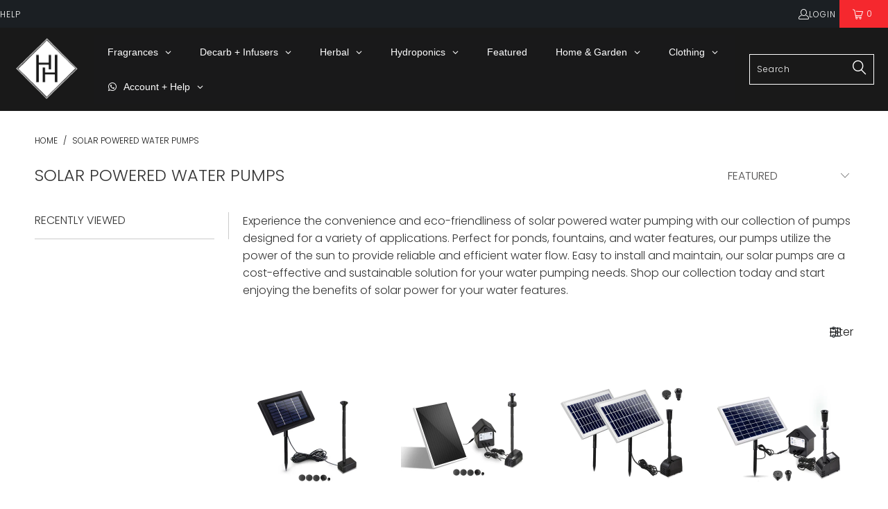

--- FILE ---
content_type: text/html; charset=utf-8
request_url: https://thehippiehouse.com.au/collections/solar-powered-water-pumps
body_size: 64908
content:


 <!DOCTYPE html>
<html class="no-js no-touch" lang="en"> <head> <meta name="google-site-verification" content="U73cKW7d-ihV0ORvf4aW6tHdqfZD8gXfRW0eKRdmmCA" /> <meta charset="utf-8"> <meta http-equiv="cleartype" content="on"> <meta name="robots" content="index,follow"> <!-- Mobile Specific Metas --> <meta name="HandheldFriendly" content="True"> <meta name="MobileOptimized" content="320"> <meta name="viewport" content="width=device-width,initial-scale=1"> <meta name="theme-color" content="#ffffff"> <title>
      Solar Powered Water Pumps For Fountains &amp; Ponds - The Hippie House</title> <meta name="description" content="Shop solar powered water pumps for the garden. Perfect for ponds, fountains and other water features. Easy to use. Fast shipping. Great prices."/> <!-- Preconnect Domains --> <link rel="preconnect" href="https://fonts.shopifycdn.com" /> <link rel="preconnect" href="https://cdn.shopify.com" /> <link rel="preconnect" href="https://v.shopify.com" /> <link rel="preconnect" href="https://cdn.shopifycloud.com" /> <link rel="preconnect" href="https://monorail-edge.shopifysvc.com"> <!-- fallback for browsers that don't support preconnect --> <link rel="dns-prefetch" href="https://fonts.shopifycdn.com" /> <link rel="dns-prefetch" href="https://cdn.shopify.com" /> <link rel="dns-prefetch" href="https://v.shopify.com" /> <link rel="dns-prefetch" href="https://cdn.shopifycloud.com" /> <link rel="dns-prefetch" href="https://monorail-edge.shopifysvc.com"> <!-- Preload Assets --> <link rel="preload" href="//thehippiehouse.com.au/cdn/shop/t/74/assets/styles.css?v=112783243629795710741763437702" as="style"> <link rel="preload" href="//thehippiehouse.com.au/cdn/shop/t/74/assets/jquery.min.js?v=81049236547974671631728117394" as="script"> <link rel="preload" href="//thehippiehouse.com.au/cdn/shop/t/74/assets/vendors.js?v=51772124549495699811728117394" as="script"> <link rel="preload" href="//thehippiehouse.com.au/cdn/shop/t/74/assets/sections.js?v=110066090805402370721728117394" as="script"> <link rel="preload" href="//thehippiehouse.com.au/cdn/shop/t/74/assets/utilities.js?v=16770798058533325551728117394" as="script"> <link rel="preload" href="//thehippiehouse.com.au/cdn/shop/t/74/assets/app.js?v=151517227914317077961728117394" as="script"> <!-- Stylesheets for Turbo --> <link href="//thehippiehouse.com.au/cdn/shop/t/74/assets/styles.css?v=112783243629795710741763437702" rel="stylesheet" type="text/css" media="all" /> <script>
      window.lazySizesConfig = window.lazySizesConfig || {};

      lazySizesConfig.expand = 300;
      lazySizesConfig.loadHidden = false;

      /*! lazysizes - v5.2.2 - bgset plugin */
      !function(e,t){var a=function(){t(e.lazySizes),e.removeEventListener("lazyunveilread",a,!0)};t=t.bind(null,e,e.document),"object"==typeof module&&module.exports?t(require("lazysizes")):"function"==typeof define&&define.amd?define(["lazysizes"],t):e.lazySizes?a():e.addEventListener("lazyunveilread",a,!0)}(window,function(e,z,g){"use strict";var c,y,b,f,i,s,n,v,m;e.addEventListener&&(c=g.cfg,y=/\s+/g,b=/\s*\|\s+|\s+\|\s*/g,f=/^(.+?)(?:\s+\[\s*(.+?)\s*\])(?:\s+\[\s*(.+?)\s*\])?$/,i=/^\s*\(*\s*type\s*:\s*(.+?)\s*\)*\s*$/,s=/\(|\)|'/,n={contain:1,cover:1},v=function(e,t){var a;t&&((a=t.match(i))&&a[1]?e.setAttribute("type",a[1]):e.setAttribute("media",c.customMedia[t]||t))},m=function(e){var t,a,i,r;e.target._lazybgset&&(a=(t=e.target)._lazybgset,(i=t.currentSrc||t.src)&&((r=g.fire(a,"bgsetproxy",{src:i,useSrc:s.test(i)?JSON.stringify(i):i})).defaultPrevented||(a.style.backgroundImage="url("+r.detail.useSrc+")")),t._lazybgsetLoading&&(g.fire(a,"_lazyloaded",{},!1,!0),delete t._lazybgsetLoading))},addEventListener("lazybeforeunveil",function(e){var t,a,i,r,s,n,l,d,o,u;!e.defaultPrevented&&(t=e.target.getAttribute("data-bgset"))&&(o=e.target,(u=z.createElement("img")).alt="",u._lazybgsetLoading=!0,e.detail.firesLoad=!0,a=t,i=o,r=u,s=z.createElement("picture"),n=i.getAttribute(c.sizesAttr),l=i.getAttribute("data-ratio"),d=i.getAttribute("data-optimumx"),i._lazybgset&&i._lazybgset.parentNode==i&&i.removeChild(i._lazybgset),Object.defineProperty(r,"_lazybgset",{value:i,writable:!0}),Object.defineProperty(i,"_lazybgset",{value:s,writable:!0}),a=a.replace(y," ").split(b),s.style.display="none",r.className=c.lazyClass,1!=a.length||n||(n="auto"),a.forEach(function(e){var t,a=z.createElement("source");n&&"auto"!=n&&a.setAttribute("sizes",n),(t=e.match(f))?(a.setAttribute(c.srcsetAttr,t[1]),v(a,t[2]),v(a,t[3])):a.setAttribute(c.srcsetAttr,e),s.appendChild(a)}),n&&(r.setAttribute(c.sizesAttr,n),i.removeAttribute(c.sizesAttr),i.removeAttribute("sizes")),d&&r.setAttribute("data-optimumx",d),l&&r.setAttribute("data-ratio",l),s.appendChild(r),i.appendChild(s),setTimeout(function(){g.loader.unveil(u),g.rAF(function(){g.fire(u,"_lazyloaded",{},!0,!0),u.complete&&m({target:u})})}))}),z.addEventListener("load",m,!0),e.addEventListener("lazybeforesizes",function(e){var t,a,i,r;e.detail.instance==g&&e.target._lazybgset&&e.detail.dataAttr&&(t=e.target._lazybgset,i=t,r=(getComputedStyle(i)||{getPropertyValue:function(){}}).getPropertyValue("background-size"),!n[r]&&n[i.style.backgroundSize]&&(r=i.style.backgroundSize),n[a=r]&&(e.target._lazysizesParentFit=a,g.rAF(function(){e.target.setAttribute("data-parent-fit",a),e.target._lazysizesParentFit&&delete e.target._lazysizesParentFit})))},!0),z.documentElement.addEventListener("lazybeforesizes",function(e){var t,a;!e.defaultPrevented&&e.target._lazybgset&&e.detail.instance==g&&(e.detail.width=(t=e.target._lazybgset,a=g.gW(t,t.parentNode),(!t._lazysizesWidth||a>t._lazysizesWidth)&&(t._lazysizesWidth=a),t._lazysizesWidth))}))});

      /*! lazysizes - v5.2.2 */
      !function(e){var t=function(u,D,f){"use strict";var k,H;if(function(){var e;var t={lazyClass:"lazyload",loadedClass:"lazyloaded",loadingClass:"lazyloading",preloadClass:"lazypreload",errorClass:"lazyerror",autosizesClass:"lazyautosizes",srcAttr:"data-src",srcsetAttr:"data-srcset",sizesAttr:"data-sizes",minSize:40,customMedia:{},init:true,expFactor:1.5,hFac:.8,loadMode:2,loadHidden:true,ricTimeout:0,throttleDelay:125};H=u.lazySizesConfig||u.lazysizesConfig||{};for(e in t){if(!(e in H)){H[e]=t[e]}}}(),!D||!D.getElementsByClassName){return{init:function(){},cfg:H,noSupport:true}}var O=D.documentElement,a=u.HTMLPictureElement,P="addEventListener",$="getAttribute",q=u[P].bind(u),I=u.setTimeout,U=u.requestAnimationFrame||I,l=u.requestIdleCallback,j=/^picture$/i,r=["load","error","lazyincluded","_lazyloaded"],i={},G=Array.prototype.forEach,J=function(e,t){if(!i[t]){i[t]=new RegExp("(\\s|^)"+t+"(\\s|$)")}return i[t].test(e[$]("class")||"")&&i[t]},K=function(e,t){if(!J(e,t)){e.setAttribute("class",(e[$]("class")||"").trim()+" "+t)}},Q=function(e,t){var i;if(i=J(e,t)){e.setAttribute("class",(e[$]("class")||"").replace(i," "))}},V=function(t,i,e){var a=e?P:"removeEventListener";if(e){V(t,i)}r.forEach(function(e){t[a](e,i)})},X=function(e,t,i,a,r){var n=D.createEvent("Event");if(!i){i={}}i.instance=k;n.initEvent(t,!a,!r);n.detail=i;e.dispatchEvent(n);return n},Y=function(e,t){var i;if(!a&&(i=u.picturefill||H.pf)){if(t&&t.src&&!e[$]("srcset")){e.setAttribute("srcset",t.src)}i({reevaluate:true,elements:[e]})}else if(t&&t.src){e.src=t.src}},Z=function(e,t){return(getComputedStyle(e,null)||{})[t]},s=function(e,t,i){i=i||e.offsetWidth;while(i<H.minSize&&t&&!e._lazysizesWidth){i=t.offsetWidth;t=t.parentNode}return i},ee=function(){var i,a;var t=[];var r=[];var n=t;var s=function(){var e=n;n=t.length?r:t;i=true;a=false;while(e.length){e.shift()()}i=false};var e=function(e,t){if(i&&!t){e.apply(this,arguments)}else{n.push(e);if(!a){a=true;(D.hidden?I:U)(s)}}};e._lsFlush=s;return e}(),te=function(i,e){return e?function(){ee(i)}:function(){var e=this;var t=arguments;ee(function(){i.apply(e,t)})}},ie=function(e){var i;var a=0;var r=H.throttleDelay;var n=H.ricTimeout;var t=function(){i=false;a=f.now();e()};var s=l&&n>49?function(){l(t,{timeout:n});if(n!==H.ricTimeout){n=H.ricTimeout}}:te(function(){I(t)},true);return function(e){var t;if(e=e===true){n=33}if(i){return}i=true;t=r-(f.now()-a);if(t<0){t=0}if(e||t<9){s()}else{I(s,t)}}},ae=function(e){var t,i;var a=99;var r=function(){t=null;e()};var n=function(){var e=f.now()-i;if(e<a){I(n,a-e)}else{(l||r)(r)}};return function(){i=f.now();if(!t){t=I(n,a)}}},e=function(){var v,m,c,h,e;var y,z,g,p,C,b,A;var n=/^img$/i;var d=/^iframe$/i;var E="onscroll"in u&&!/(gle|ing)bot/.test(navigator.userAgent);var _=0;var w=0;var N=0;var M=-1;var x=function(e){N--;if(!e||N<0||!e.target){N=0}};var W=function(e){if(A==null){A=Z(D.body,"visibility")=="hidden"}return A||!(Z(e.parentNode,"visibility")=="hidden"&&Z(e,"visibility")=="hidden")};var S=function(e,t){var i;var a=e;var r=W(e);g-=t;b+=t;p-=t;C+=t;while(r&&(a=a.offsetParent)&&a!=D.body&&a!=O){r=(Z(a,"opacity")||1)>0;if(r&&Z(a,"overflow")!="visible"){i=a.getBoundingClientRect();r=C>i.left&&p<i.right&&b>i.top-1&&g<i.bottom+1}}return r};var t=function(){var e,t,i,a,r,n,s,l,o,u,f,c;var d=k.elements;if((h=H.loadMode)&&N<8&&(e=d.length)){t=0;M++;for(;t<e;t++){if(!d[t]||d[t]._lazyRace){continue}if(!E||k.prematureUnveil&&k.prematureUnveil(d[t])){R(d[t]);continue}if(!(l=d[t][$]("data-expand"))||!(n=l*1)){n=w}if(!u){u=!H.expand||H.expand<1?O.clientHeight>500&&O.clientWidth>500?500:370:H.expand;k._defEx=u;f=u*H.expFactor;c=H.hFac;A=null;if(w<f&&N<1&&M>2&&h>2&&!D.hidden){w=f;M=0}else if(h>1&&M>1&&N<6){w=u}else{w=_}}if(o!==n){y=innerWidth+n*c;z=innerHeight+n;s=n*-1;o=n}i=d[t].getBoundingClientRect();if((b=i.bottom)>=s&&(g=i.top)<=z&&(C=i.right)>=s*c&&(p=i.left)<=y&&(b||C||p||g)&&(H.loadHidden||W(d[t]))&&(m&&N<3&&!l&&(h<3||M<4)||S(d[t],n))){R(d[t]);r=true;if(N>9){break}}else if(!r&&m&&!a&&N<4&&M<4&&h>2&&(v[0]||H.preloadAfterLoad)&&(v[0]||!l&&(b||C||p||g||d[t][$](H.sizesAttr)!="auto"))){a=v[0]||d[t]}}if(a&&!r){R(a)}}};var i=ie(t);var B=function(e){var t=e.target;if(t._lazyCache){delete t._lazyCache;return}x(e);K(t,H.loadedClass);Q(t,H.loadingClass);V(t,L);X(t,"lazyloaded")};var a=te(B);var L=function(e){a({target:e.target})};var T=function(t,i){try{t.contentWindow.location.replace(i)}catch(e){t.src=i}};var F=function(e){var t;var i=e[$](H.srcsetAttr);if(t=H.customMedia[e[$]("data-media")||e[$]("media")]){e.setAttribute("media",t)}if(i){e.setAttribute("srcset",i)}};var s=te(function(t,e,i,a,r){var n,s,l,o,u,f;if(!(u=X(t,"lazybeforeunveil",e)).defaultPrevented){if(a){if(i){K(t,H.autosizesClass)}else{t.setAttribute("sizes",a)}}s=t[$](H.srcsetAttr);n=t[$](H.srcAttr);if(r){l=t.parentNode;o=l&&j.test(l.nodeName||"")}f=e.firesLoad||"src"in t&&(s||n||o);u={target:t};K(t,H.loadingClass);if(f){clearTimeout(c);c=I(x,2500);V(t,L,true)}if(o){G.call(l.getElementsByTagName("source"),F)}if(s){t.setAttribute("srcset",s)}else if(n&&!o){if(d.test(t.nodeName)){T(t,n)}else{t.src=n}}if(r&&(s||o)){Y(t,{src:n})}}if(t._lazyRace){delete t._lazyRace}Q(t,H.lazyClass);ee(function(){var e=t.complete&&t.naturalWidth>1;if(!f||e){if(e){K(t,"ls-is-cached")}B(u);t._lazyCache=true;I(function(){if("_lazyCache"in t){delete t._lazyCache}},9)}if(t.loading=="lazy"){N--}},true)});var R=function(e){if(e._lazyRace){return}var t;var i=n.test(e.nodeName);var a=i&&(e[$](H.sizesAttr)||e[$]("sizes"));var r=a=="auto";if((r||!m)&&i&&(e[$]("src")||e.srcset)&&!e.complete&&!J(e,H.errorClass)&&J(e,H.lazyClass)){return}t=X(e,"lazyunveilread").detail;if(r){re.updateElem(e,true,e.offsetWidth)}e._lazyRace=true;N++;s(e,t,r,a,i)};var r=ae(function(){H.loadMode=3;i()});var l=function(){if(H.loadMode==3){H.loadMode=2}r()};var o=function(){if(m){return}if(f.now()-e<999){I(o,999);return}m=true;H.loadMode=3;i();q("scroll",l,true)};return{_:function(){e=f.now();k.elements=D.getElementsByClassName(H.lazyClass);v=D.getElementsByClassName(H.lazyClass+" "+H.preloadClass);q("scroll",i,true);q("resize",i,true);q("pageshow",function(e){if(e.persisted){var t=D.querySelectorAll("."+H.loadingClass);if(t.length&&t.forEach){U(function(){t.forEach(function(e){if(e.complete){R(e)}})})}}});if(u.MutationObserver){new MutationObserver(i).observe(O,{childList:true,subtree:true,attributes:true})}else{O[P]("DOMNodeInserted",i,true);O[P]("DOMAttrModified",i,true);setInterval(i,999)}q("hashchange",i,true);["focus","mouseover","click","load","transitionend","animationend"].forEach(function(e){D[P](e,i,true)});if(/d$|^c/.test(D.readyState)){o()}else{q("load",o);D[P]("DOMContentLoaded",i);I(o,2e4)}if(k.elements.length){t();ee._lsFlush()}else{i()}},checkElems:i,unveil:R,_aLSL:l}}(),re=function(){var i;var n=te(function(e,t,i,a){var r,n,s;e._lazysizesWidth=a;a+="px";e.setAttribute("sizes",a);if(j.test(t.nodeName||"")){r=t.getElementsByTagName("source");for(n=0,s=r.length;n<s;n++){r[n].setAttribute("sizes",a)}}if(!i.detail.dataAttr){Y(e,i.detail)}});var a=function(e,t,i){var a;var r=e.parentNode;if(r){i=s(e,r,i);a=X(e,"lazybeforesizes",{width:i,dataAttr:!!t});if(!a.defaultPrevented){i=a.detail.width;if(i&&i!==e._lazysizesWidth){n(e,r,a,i)}}}};var e=function(){var e;var t=i.length;if(t){e=0;for(;e<t;e++){a(i[e])}}};var t=ae(e);return{_:function(){i=D.getElementsByClassName(H.autosizesClass);q("resize",t)},checkElems:t,updateElem:a}}(),t=function(){if(!t.i&&D.getElementsByClassName){t.i=true;re._();e._()}};return I(function(){H.init&&t()}),k={cfg:H,autoSizer:re,loader:e,init:t,uP:Y,aC:K,rC:Q,hC:J,fire:X,gW:s,rAF:ee}}(e,e.document,Date);e.lazySizes=t,"object"==typeof module&&module.exports&&(module.exports=t)}("undefined"!=typeof window?window:{});</script> <!-- Icons --> <link rel="shortcut icon" type="image/x-icon" href="//thehippiehouse.com.au/cdn/shop/files/15Artboard_1_180x180.png?v=1662522266"> <link rel="apple-touch-icon" href="//thehippiehouse.com.au/cdn/shop/files/15Artboard_1_180x180.png?v=1662522266"/> <link rel="apple-touch-icon" sizes="57x57" href="//thehippiehouse.com.au/cdn/shop/files/15Artboard_1_57x57.png?v=1662522266"/> <link rel="apple-touch-icon" sizes="60x60" href="//thehippiehouse.com.au/cdn/shop/files/15Artboard_1_60x60.png?v=1662522266"/> <link rel="apple-touch-icon" sizes="72x72" href="//thehippiehouse.com.au/cdn/shop/files/15Artboard_1_72x72.png?v=1662522266"/> <link rel="apple-touch-icon" sizes="76x76" href="//thehippiehouse.com.au/cdn/shop/files/15Artboard_1_76x76.png?v=1662522266"/> <link rel="apple-touch-icon" sizes="114x114" href="//thehippiehouse.com.au/cdn/shop/files/15Artboard_1_114x114.png?v=1662522266"/> <link rel="apple-touch-icon" sizes="180x180" href="//thehippiehouse.com.au/cdn/shop/files/15Artboard_1_180x180.png?v=1662522266"/> <link rel="apple-touch-icon" sizes="228x228" href="//thehippiehouse.com.au/cdn/shop/files/15Artboard_1_228x228.png?v=1662522266"/> <link rel="canonical" href="https://thehippiehouse.com.au/collections/solar-powered-water-pumps"/> <script src="//thehippiehouse.com.au/cdn/shop/t/74/assets/jquery.min.js?v=81049236547974671631728117394" defer></script> <script>
      window.PXUTheme = window.PXUTheme || {};
      window.PXUTheme.version = '8.0.1';
      window.PXUTheme.name = 'Turbo';</script>
    


    
<template id="price-ui"><span class="price " data-price></span><span class="compare-at-price" data-compare-at-price></span><span class="unit-pricing" data-unit-pricing></span></template> <template id="price-ui-badge"><div class="price-ui-badge__sticker price-ui-badge__sticker--"> <span class="price-ui-badge__sticker-text" data-badge></span></div></template> <template id="price-ui__price"><span class="money" data-price></span></template> <template id="price-ui__price-range"><span class="price-min" data-price-min><span class="money" data-price></span></span> - <span class="price-max" data-price-max><span class="money" data-price></span></span></template> <template id="price-ui__unit-pricing"><span class="unit-quantity" data-unit-quantity></span> | <span class="unit-price" data-unit-price><span class="money" data-price></span></span> / <span class="unit-measurement" data-unit-measurement></span></template> <template id="price-ui-badge__percent-savings-range">Save up to <span data-price-percent></span>%</template> <template id="price-ui-badge__percent-savings">Save <span data-price-percent></span>%</template> <template id="price-ui-badge__price-savings-range">Save up to <span class="money" data-price></span></template> <template id="price-ui-badge__price-savings">Save <span class="money" data-price></span></template> <template id="price-ui-badge__on-sale">Sale</template> <template id="price-ui-badge__sold-out">Sold out</template> <template id="price-ui-badge__in-stock">In stock</template> <script>
      
window.PXUTheme = window.PXUTheme || {};


window.PXUTheme.theme_settings = {};
window.PXUTheme.currency = {};
window.PXUTheme.routes = window.PXUTheme.routes || {};


window.PXUTheme.theme_settings.display_tos_checkbox = false;
window.PXUTheme.theme_settings.go_to_checkout = false;
window.PXUTheme.theme_settings.cart_action = "ajax";
window.PXUTheme.theme_settings.cart_shipping_calculator = false;


window.PXUTheme.theme_settings.collection_swatches = false;
window.PXUTheme.theme_settings.collection_secondary_image = false;


window.PXUTheme.currency.show_multiple_currencies = false;
window.PXUTheme.currency.shop_currency = "AUD";
window.PXUTheme.currency.default_currency = "AUD";
window.PXUTheme.currency.display_format = "money_format";
window.PXUTheme.currency.money_format = "${{amount}}";
window.PXUTheme.currency.money_format_no_currency = "${{amount}}";
window.PXUTheme.currency.money_format_currency = "${{amount}} AUD";
window.PXUTheme.currency.native_multi_currency = false;
window.PXUTheme.currency.iso_code = "AUD";
window.PXUTheme.currency.symbol = "$";


window.PXUTheme.theme_settings.display_inventory_left = false;
window.PXUTheme.theme_settings.inventory_threshold = 10;
window.PXUTheme.theme_settings.limit_quantity = true;


window.PXUTheme.theme_settings.menu_position = "inline";


window.PXUTheme.theme_settings.newsletter_popup = false;
window.PXUTheme.theme_settings.newsletter_popup_days = "2";
window.PXUTheme.theme_settings.newsletter_popup_mobile = false;
window.PXUTheme.theme_settings.newsletter_popup_seconds = 50;


window.PXUTheme.theme_settings.pagination_type = "load_more";


window.PXUTheme.theme_settings.enable_shopify_collection_badges = true;
window.PXUTheme.theme_settings.quick_shop_thumbnail_position = "bottom-thumbnails";
window.PXUTheme.theme_settings.product_form_style = "swatches";
window.PXUTheme.theme_settings.sale_banner_enabled = false;
window.PXUTheme.theme_settings.display_savings = true;
window.PXUTheme.theme_settings.display_sold_out_price = true;
window.PXUTheme.theme_settings.free_text = "Not Available*";
window.PXUTheme.theme_settings.video_looping = false;
window.PXUTheme.theme_settings.quick_shop_style = "popup";
window.PXUTheme.theme_settings.hover_enabled = false;


window.PXUTheme.routes.cart_url = "/cart";
window.PXUTheme.routes.root_url = "/";
window.PXUTheme.routes.search_url = "/search";
window.PXUTheme.routes.all_products_collection_url = "/collections/all";


window.PXUTheme.theme_settings.image_loading_style = "blur-up";


window.PXUTheme.theme_settings.search_option = "product,page,article";
window.PXUTheme.theme_settings.search_items_to_display = 10;
window.PXUTheme.theme_settings.enable_autocomplete = true;


window.PXUTheme.theme_settings.page_dots_enabled = false;
window.PXUTheme.theme_settings.slideshow_arrow_size = "light";


window.PXUTheme.theme_settings.quick_shop_enabled = true;


window.PXUTheme.translation = {};


window.PXUTheme.translation.agree_to_terms_warning = "You must agree with the terms and conditions to checkout.";
window.PXUTheme.translation.one_item_left = "item left";
window.PXUTheme.translation.items_left_text = "items left";
window.PXUTheme.translation.cart_savings_text = "Total Savings";
window.PXUTheme.translation.cart_discount_text = "Discount";
window.PXUTheme.translation.cart_subtotal_text = "Subtotal";
window.PXUTheme.translation.cart_remove_text = "Remove";
window.PXUTheme.translation.cart_free_text = "Free";


window.PXUTheme.translation.newsletter_success_text = "Thank you for joining our mailing list!";


window.PXUTheme.translation.notify_email = "Enter your email address...";
window.PXUTheme.translation.notify_email_value = "Translation missing: en.contact.fields.email";
window.PXUTheme.translation.notify_email_send = "Send";
window.PXUTheme.translation.notify_message_first = "Please notify me when ";
window.PXUTheme.translation.notify_message_last = " becomes available - ";
window.PXUTheme.translation.notify_success_text = "Thanks! We will notify you when this product becomes available!";


window.PXUTheme.translation.add_to_cart = "Add to Cart";
window.PXUTheme.translation.coming_soon_text = "Coming Soon";
window.PXUTheme.translation.sold_out_text = "Sold Out";
window.PXUTheme.translation.sale_text = "Sale";
window.PXUTheme.translation.savings_text = "You Save";
window.PXUTheme.translation.from_text = "from";
window.PXUTheme.translation.new_text = "New";
window.PXUTheme.translation.pre_order_text = "Pre-Order";
window.PXUTheme.translation.unavailable_text = "Unavailable";


window.PXUTheme.translation.all_results = "View all results";
window.PXUTheme.translation.no_results = "Sorry, no results!";


window.PXUTheme.media_queries = {};
window.PXUTheme.media_queries.small = window.matchMedia( "(max-width: 480px)" );
window.PXUTheme.media_queries.medium = window.matchMedia( "(max-width: 798px)" );
window.PXUTheme.media_queries.large = window.matchMedia( "(min-width: 799px)" );
window.PXUTheme.media_queries.larger = window.matchMedia( "(min-width: 960px)" );
window.PXUTheme.media_queries.xlarge = window.matchMedia( "(min-width: 1200px)" );
window.PXUTheme.media_queries.ie10 = window.matchMedia( "all and (-ms-high-contrast: none), (-ms-high-contrast: active)" );
window.PXUTheme.media_queries.tablet = window.matchMedia( "only screen and (min-width: 799px) and (max-width: 1024px)" );
window.PXUTheme.media_queries.mobile_and_tablet = window.matchMedia( "(max-width: 1024px)" );</script> <script src="//thehippiehouse.com.au/cdn/shop/t/74/assets/vendors.js?v=51772124549495699811728117394" defer></script> <script src="//thehippiehouse.com.au/cdn/shop/t/74/assets/sections.js?v=110066090805402370721728117394" defer></script> <script src="//thehippiehouse.com.au/cdn/shop/t/74/assets/utilities.js?v=16770798058533325551728117394" defer></script> <script src="//thehippiehouse.com.au/cdn/shop/t/74/assets/app.js?v=151517227914317077961728117394" defer></script> <script></script><script>window.performance && window.performance.mark && window.performance.mark('shopify.content_for_header.start');</script><meta name="facebook-domain-verification" content="pda8g0e6kiyk12ntrbcceopibzuqn5">
<meta id="shopify-digital-wallet" name="shopify-digital-wallet" content="/10612074/digital_wallets/dialog">
<meta name="shopify-checkout-api-token" content="be0ca6314f0f115c50873c448c12c7e2">
<meta id="in-context-paypal-metadata" data-shop-id="10612074" data-venmo-supported="false" data-environment="production" data-locale="en_US" data-paypal-v4="true" data-currency="AUD">
<link rel="alternate" type="application/atom+xml" title="Feed" href="/collections/solar-powered-water-pumps.atom" />
<link rel="alternate" type="application/json+oembed" href="https://thehippiehouse.com.au/collections/solar-powered-water-pumps.oembed">
<script async="async" src="/checkouts/internal/preloads.js?locale=en-AU"></script>
<script id="shopify-features" type="application/json">{"accessToken":"be0ca6314f0f115c50873c448c12c7e2","betas":["rich-media-storefront-analytics"],"domain":"thehippiehouse.com.au","predictiveSearch":true,"shopId":10612074,"locale":"en"}</script>
<script>var Shopify = Shopify || {};
Shopify.shop = "gmarley.myshopify.com";
Shopify.locale = "en";
Shopify.currency = {"active":"AUD","rate":"1.0"};
Shopify.country = "AU";
Shopify.theme = {"name":"Turbo+ProductTags[ST-02-05-24] - chat bot ","id":130437152847,"schema_name":"Turbo","schema_version":"8.0.1","theme_store_id":null,"role":"main"};
Shopify.theme.handle = "null";
Shopify.theme.style = {"id":null,"handle":null};
Shopify.cdnHost = "thehippiehouse.com.au/cdn";
Shopify.routes = Shopify.routes || {};
Shopify.routes.root = "/";</script>
<script type="module">!function(o){(o.Shopify=o.Shopify||{}).modules=!0}(window);</script>
<script>!function(o){function n(){var o=[];function n(){o.push(Array.prototype.slice.apply(arguments))}return n.q=o,n}var t=o.Shopify=o.Shopify||{};t.loadFeatures=n(),t.autoloadFeatures=n()}(window);</script>
<script id="shop-js-analytics" type="application/json">{"pageType":"collection"}</script>
<script defer="defer" async type="module" src="//thehippiehouse.com.au/cdn/shopifycloud/shop-js/modules/v2/client.init-shop-cart-sync_C5BV16lS.en.esm.js"></script>
<script defer="defer" async type="module" src="//thehippiehouse.com.au/cdn/shopifycloud/shop-js/modules/v2/chunk.common_CygWptCX.esm.js"></script>
<script type="module">
  await import("//thehippiehouse.com.au/cdn/shopifycloud/shop-js/modules/v2/client.init-shop-cart-sync_C5BV16lS.en.esm.js");
await import("//thehippiehouse.com.au/cdn/shopifycloud/shop-js/modules/v2/chunk.common_CygWptCX.esm.js");

  window.Shopify.SignInWithShop?.initShopCartSync?.({"fedCMEnabled":true,"windoidEnabled":true});

</script>
<script>(function() {
  var isLoaded = false;
  function asyncLoad() {
    if (isLoaded) return;
    isLoaded = true;
    var urls = ["?shop=gmarley.myshopify.com","https:\/\/cdn2.stamped.io\/files\/shopify.min.js?shop=gmarley.myshopify.com","https:\/\/app2.ogo.com.au\/Shop\/GetTextOverImageScript?shop=gmarley.myshopify.com","https:\/\/cloudsearch-1f874.kxcdn.com\/shopify.js?srp=\/a\/search\u0026shop=gmarley.myshopify.com"];
    for (var i = 0; i <urls.length; i++) {
      var s = document.createElement('script');
      s.type = 'text/javascript';
      s.async = true;
      s.src = urls[i];
      var x = document.getElementsByTagName('script')[0];
      x.parentNode.insertBefore(s, x);
    }
  };
  if(window.attachEvent) {
    window.attachEvent('onload', asyncLoad);
  } else {
    window.addEventListener('load', asyncLoad, false);
  }
})();</script>
<script id="__st">var __st={"a":10612074,"offset":-43200,"reqid":"49b512b5-b882-4872-b87d-99ac6e533de2-1768631069","pageurl":"thehippiehouse.com.au\/collections\/solar-powered-water-pumps","u":"8a5b5c146ccf","p":"collection","rtyp":"collection","rid":266426122319};</script>
<script>window.ShopifyPaypalV4VisibilityTracking = true;</script>
<script id="captcha-bootstrap">!function(){'use strict';const t='contact',e='account',n='new_comment',o=[[t,t],['blogs',n],['comments',n],[t,'customer']],c=[[e,'customer_login'],[e,'guest_login'],[e,'recover_customer_password'],[e,'create_customer']],r=t=>t.map((([t,e])=>`form[action*='/${t}']:not([data-nocaptcha='true']) input[name='form_type'][value='${e}']`)).join(','),a=t=>()=>t?[...document.querySelectorAll(t)].map((t=>t.form)):[];function s(){const t=[...o],e=r(t);return a(e)}const i='password',u='form_key',d=['recaptcha-v3-token','g-recaptcha-response','h-captcha-response',i],f=()=>{try{return window.sessionStorage}catch{return}},m='__shopify_v',_=t=>t.elements[u];function p(t,e,n=!1){try{const o=window.sessionStorage,c=JSON.parse(o.getItem(e)),{data:r}=function(t){const{data:e,action:n}=t;return t[m]||n?{data:e,action:n}:{data:t,action:n}}(c);for(const[e,n]of Object.entries(r))t.elements[e]&&(t.elements[e].value=n);n&&o.removeItem(e)}catch(o){console.error('form repopulation failed',{error:o})}}const l='form_type',E='cptcha';function T(t){t.dataset[E]=!0}const w=window,h=w.document,L='Shopify',v='ce_forms',y='captcha';let A=!1;((t,e)=>{const n=(g='f06e6c50-85a8-45c8-87d0-21a2b65856fe',I='https://cdn.shopify.com/shopifycloud/storefront-forms-hcaptcha/ce_storefront_forms_captcha_hcaptcha.v1.5.2.iife.js',D={infoText:'Protected by hCaptcha',privacyText:'Privacy',termsText:'Terms'},(t,e,n)=>{const o=w[L][v],c=o.bindForm;if(c)return c(t,g,e,D).then(n);var r;o.q.push([[t,g,e,D],n]),r=I,A||(h.body.append(Object.assign(h.createElement('script'),{id:'captcha-provider',async:!0,src:r})),A=!0)});var g,I,D;w[L]=w[L]||{},w[L][v]=w[L][v]||{},w[L][v].q=[],w[L][y]=w[L][y]||{},w[L][y].protect=function(t,e){n(t,void 0,e),T(t)},Object.freeze(w[L][y]),function(t,e,n,w,h,L){const[v,y,A,g]=function(t,e,n){const i=e?o:[],u=t?c:[],d=[...i,...u],f=r(d),m=r(i),_=r(d.filter((([t,e])=>n.includes(e))));return[a(f),a(m),a(_),s()]}(w,h,L),I=t=>{const e=t.target;return e instanceof HTMLFormElement?e:e&&e.form},D=t=>v().includes(t);t.addEventListener('submit',(t=>{const e=I(t);if(!e)return;const n=D(e)&&!e.dataset.hcaptchaBound&&!e.dataset.recaptchaBound,o=_(e),c=g().includes(e)&&(!o||!o.value);(n||c)&&t.preventDefault(),c&&!n&&(function(t){try{if(!f())return;!function(t){const e=f();if(!e)return;const n=_(t);if(!n)return;const o=n.value;o&&e.removeItem(o)}(t);const e=Array.from(Array(32),(()=>Math.random().toString(36)[2])).join('');!function(t,e){_(t)||t.append(Object.assign(document.createElement('input'),{type:'hidden',name:u})),t.elements[u].value=e}(t,e),function(t,e){const n=f();if(!n)return;const o=[...t.querySelectorAll(`input[type='${i}']`)].map((({name:t})=>t)),c=[...d,...o],r={};for(const[a,s]of new FormData(t).entries())c.includes(a)||(r[a]=s);n.setItem(e,JSON.stringify({[m]:1,action:t.action,data:r}))}(t,e)}catch(e){console.error('failed to persist form',e)}}(e),e.submit())}));const S=(t,e)=>{t&&!t.dataset[E]&&(n(t,e.some((e=>e===t))),T(t))};for(const o of['focusin','change'])t.addEventListener(o,(t=>{const e=I(t);D(e)&&S(e,y())}));const B=e.get('form_key'),M=e.get(l),P=B&&M;t.addEventListener('DOMContentLoaded',(()=>{const t=y();if(P)for(const e of t)e.elements[l].value===M&&p(e,B);[...new Set([...A(),...v().filter((t=>'true'===t.dataset.shopifyCaptcha))])].forEach((e=>S(e,t)))}))}(h,new URLSearchParams(w.location.search),n,t,e,['guest_login'])})(!0,!0)}();</script>
<script integrity="sha256-4kQ18oKyAcykRKYeNunJcIwy7WH5gtpwJnB7kiuLZ1E=" data-source-attribution="shopify.loadfeatures" defer="defer" src="//thehippiehouse.com.au/cdn/shopifycloud/storefront/assets/storefront/load_feature-a0a9edcb.js" crossorigin="anonymous"></script>
<script data-source-attribution="shopify.dynamic_checkout.dynamic.init">var Shopify=Shopify||{};Shopify.PaymentButton=Shopify.PaymentButton||{isStorefrontPortableWallets:!0,init:function(){window.Shopify.PaymentButton.init=function(){};var t=document.createElement("script");t.src="https://thehippiehouse.com.au/cdn/shopifycloud/portable-wallets/latest/portable-wallets.en.js",t.type="module",document.head.appendChild(t)}};
</script>
<script data-source-attribution="shopify.dynamic_checkout.buyer_consent">
  function portableWalletsHideBuyerConsent(e){var t=document.getElementById("shopify-buyer-consent"),n=document.getElementById("shopify-subscription-policy-button");t&&n&&(t.classList.add("hidden"),t.setAttribute("aria-hidden","true"),n.removeEventListener("click",e))}function portableWalletsShowBuyerConsent(e){var t=document.getElementById("shopify-buyer-consent"),n=document.getElementById("shopify-subscription-policy-button");t&&n&&(t.classList.remove("hidden"),t.removeAttribute("aria-hidden"),n.addEventListener("click",e))}window.Shopify?.PaymentButton&&(window.Shopify.PaymentButton.hideBuyerConsent=portableWalletsHideBuyerConsent,window.Shopify.PaymentButton.showBuyerConsent=portableWalletsShowBuyerConsent);
</script>
<script data-source-attribution="shopify.dynamic_checkout.cart.bootstrap">document.addEventListener("DOMContentLoaded",(function(){function t(){return document.querySelector("shopify-accelerated-checkout-cart, shopify-accelerated-checkout")}if(t())Shopify.PaymentButton.init();else{new MutationObserver((function(e,n){t()&&(Shopify.PaymentButton.init(),n.disconnect())})).observe(document.body,{childList:!0,subtree:!0})}}));
</script>
<link id="shopify-accelerated-checkout-styles" rel="stylesheet" media="screen" href="https://thehippiehouse.com.au/cdn/shopifycloud/portable-wallets/latest/accelerated-checkout-backwards-compat.css" crossorigin="anonymous">
<style id="shopify-accelerated-checkout-cart">
        #shopify-buyer-consent {
  margin-top: 1em;
  display: inline-block;
  width: 100%;
}

#shopify-buyer-consent.hidden {
  display: none;
}

#shopify-subscription-policy-button {
  background: none;
  border: none;
  padding: 0;
  text-decoration: underline;
  font-size: inherit;
  cursor: pointer;
}

#shopify-subscription-policy-button::before {
  box-shadow: none;
}

      </style>

<script>window.performance && window.performance.mark && window.performance.mark('shopify.content_for_header.end');</script>

<meta name="author" content="The Hippie House">
<meta property="og:url" content="https://thehippiehouse.com.au/collections/solar-powered-water-pumps">
<meta property="og:site_name" content="The Hippie House"> <meta property="og:type" content="product.group"> <meta property="og:title" content="Solar Powered Water Pumps"> <meta property="og:image" content="https://thehippiehouse.com.au/cdn/shop/collections/Solar_Powered_Submersible_Water_Pumps_600x.jpg?v=1745513864"> <meta property="og:image:secure_url" content="https://thehippiehouse.com.au/cdn/shop/collections/Solar_Powered_Submersible_Water_Pumps_600x.jpg?v=1745513864"> <meta property="og:image:width" content="1000"> <meta property="og:image:height" content="1000"> <meta property="og:image:alt" content="Solar Powered Water Pumps - The Hippie House"> <meta property="og:image" content="https://thehippiehouse.com.au/cdn/shop/products/FOUNT-POND-B-MINI230-00-571960_600x.jpg?v=1652917780"> <meta property="og:image:secure_url" content="https://thehippiehouse.com.au/cdn/shop/products/FOUNT-POND-B-MINI230-00-571960_600x.jpg?v=1652917780"> <meta property="og:description" content="Shop solar powered water pumps for the garden. Perfect for ponds, fountains and other water features. Easy to use. Fast shipping. Great prices."> <meta name="twitter:site" content="@hippiehouse_au">

<meta name="twitter:card" content="summary">



    
    
  
<script>
    
    
    
    
    
    var gsf_conversion_data = {page_type : 'category', event : 'view_item_list', data : {product_data : [{variant_id : 40004618584143, product_id : 6748586573903, name : "Solar Powered Submersible Water Pump - 230L/H - 1.2m Head", price : "37.99", currency : "AUD", sku : "FOUNT-POND-B-MINI230", brand : "Gardeon", variant : "Default Title", category : "Solar Powered Water Pumps"}, {variant_id : 40004618944591, product_id : 6748586836047, name : "Solar Powered Submersible Water Pump - 250L/H - 1.2m Head", price : "80.99", currency : "AUD", sku : "FOUNT-POND-B-35-DX250", brand : "Gardeon", variant : "Default Title", category : "Solar Powered Water Pumps"}, {variant_id : 40004618813519, product_id : 6748586704975, name : "Solar Powered Submersible Water Pump - 1100L/H - 2.2m Head", price : "114.99", currency : "AUD", sku : "FOUNT-POND-B-200-1200", brand : "Gardeon", variant : "Default Title", category : "Solar Powered Water Pumps"}, {variant_id : 40004621893711, product_id : 6748588310607, name : "Solar Submersible Water Pump - 800L/H - 2m Head", price : "146.99", currency : "AUD", sku : "FOUNT-POND-B-100-DX", brand : "Gardeon", variant : "Default Title", category : "Solar Powered Water Pumps"}], total_price :"380.96", shop_currency : "AUD"}};
    
</script> <script>

if(!window.jQuery){
    var jqueryScript = document.createElement('script');
    jqueryScript.setAttribute('src','https://ajax.googleapis.com/ajax/libs/jquery/3.6.0/jquery.min.js'); 
    document.head.appendChild(jqueryScript); 
}

__DL__jQueryinterval = setInterval(function(){
    // wait for jQuery to load & run script after jQuery has loaded
    if(window.jQuery){
        // search parameters
        getURLParams = function(name, url){
            if (!url) url = window.location.href;
            name = name.replace(/[\[\]]/g, "\\$&");
            var regex = new RegExp("[?&]" + name + "(=([^&#]*)|&|#|$)"),
            results = regex.exec(url);
            if (!results) return null;
            if (!results[2]) return '';
            return decodeURIComponent(results[2].replace(/\+/g, " "));
        };
        
        /**********************
        * DYNAMIC DEPENDENCIES
        ***********************/
        
        __DL__ = {
            dynamicCart: true,  // if cart is dynamic (meaning no refresh on cart add) set to true
            debug: false, // if true, console messages will be displayed
            cart: null,
            wishlist: null,
            removeCart: null
        };
        
        customBindings = {
            cartTriggers: [],
            viewCart: [],
            removeCartTrigger: [],
            cartVisableSelector: [],
            promoSubscriptionsSelectors: [],
            promoSuccess: [],
            ctaSelectors: [],
            newsletterSelectors: [],
            newsletterSuccess: [],
            searchPage: [],
            wishlistSelector: [],
            removeWishlist: [],
            wishlistPage: [],
            searchTermQuery: [getURLParams('q')], // replace var with correct query
        };
        
        /* DO NOT EDIT */
        defaultBindings = {
            cartTriggers: ['form[action="/cart/add"] [type="submit"],.add-to-cart,.cart-btn'],
            viewCart: ['form[action="/cart"],.my-cart,.trigger-cart,#mobileCart'],
            removeCartTrigger: ['[href*="/cart/change"]'],
            cartVisableSelector: ['.inlinecart.is-active,.inline-cart.is-active'],
            promoSubscriptionsSelectors: [],
            promoSuccess: [],
            ctaSelectors: [],
            newsletterSelectors: ['input.contact_email'],
            newsletterSuccess: ['.success_message'],
            searchPage: ['search'],
            wishlistSelector: [],
            removeWishlist: [],
            wishlistPage: []
        };
        
        // stitch bindings
        objectArray = customBindings;
        outputObject = __DL__;
        
        applyBindings = function(objectArray, outputObject){
            for (var x in objectArray) {  
                var key = x;
                var objs = objectArray[x]; 
                values = [];    
                if(objs.length > 0){    
                    values.push(objs);
                    if(key in outputObject){              
                        values.push(outputObject[key]); 
                        outputObject[key] = values.join(", "); 
                    }else{        
                        outputObject[key] = values.join(", ");
                    }   
                }  
            }
        };
        
        applyBindings(customBindings, __DL__);
        applyBindings(defaultBindings, __DL__);
        
        /**********************
        * PREREQUISITE LIBRARIES 
        ***********************/
        
        clearInterval(__DL__jQueryinterval);
        
        // jquery-cookies.js
        if(typeof $.cookie!==undefined){
            (function(a){if(typeof define==='function'&&define.amd){define(['jquery'],a)}else if(typeof exports==='object'){module.exports=a(require('jquery'))}else{a(jQuery)}}(function($){var g=/\+/g;function encode(s){return h.raw?s:encodeURIComponent(s)}function decode(s){return h.raw?s:decodeURIComponent(s)}function stringifyCookieValue(a){return encode(h.json?JSON.stringify(a):String(a))}function parseCookieValue(s){if(s.indexOf('"')===0){s=s.slice(1,-1).replace(/\\"/g,'"').replace(/\\\\/g,'\\')}try{s=decodeURIComponent(s.replace(g,' '));return h.json?JSON.parse(s):s}catch(e){}}function read(s,a){var b=h.raw?s:parseCookieValue(s);return $.isFunction(a)?a(b):b}var h=$.cookie=function(a,b,c){if(arguments.length>1&&!$.isFunction(b)){c=$.extend({},h.defaults,c);if(typeof c.expires==='number'){var d=c.expires,t=c.expires=new Date();t.setMilliseconds(t.getMilliseconds()+d*864e+5)}return(document.cookie=[encode(a),'=',stringifyCookieValue(b),c.expires?'; expires='+c.expires.toUTCString():'',c.path?'; path='+c.path:'',c.domain?'; domain='+c.domain:'',c.secure?'; secure':''].join(''))}var e=a?undefined:{},cookies=document.cookie?document.cookie.split('; '):[],i=0,l=cookies.length;for(;i<l;i++){var f=cookies[i].split('='),name=decode(f.shift()),cookie=f.join('=');if(a===name){e=read(cookie,b);break}if(!a&&(cookie=read(cookie))!==undefined){e[name]=cookie}}return e};h.defaults={};$.removeCookie=function(a,b){$.cookie(a,'',$.extend({},b,{expires:-1}));return!$.cookie(a)}}))}
        
        /**********************
        * Begin dataLayer Build 
        ***********************/
        
        window.dataLayer = window.dataLayer || [];  // init data layer if doesn't already exist

        var template = "collection"; 
        
        /**
        * Landing Page Cookie
        * 1. Detect if user just landed on the site
        * 2. Only fires if Page Title matches website */
        
        $.cookie.raw = true;
        if ($.cookie('landingPage') === undefined || $.cookie('landingPage').length === 0) {
            var landingPage = true;
            $.cookie('landingPage', unescape);
            $.removeCookie('landingPage', {path: '/'});
            $.cookie('landingPage', 'landed', {path: '/'});
        } else {
            var landingPage = false;
            $.cookie('landingPage', unescape);
            $.removeCookie('landingPage', {path: '/'});
            $.cookie('landingPage', 'refresh', {path: '/'});
        }
        if (__DL__.debug) {
            console.log('Landing Page: ' + landingPage);
        }
        
        /** 
        * Log State Cookie */
        
        
        var isLoggedIn = false;
        
        if (!isLoggedIn) {
            $.cookie('logState', unescape);
            $.removeCookie('logState', {path: '/'});
            $.cookie('logState', 'loggedOut', {path: '/'});
        } else {
            if ($.cookie('logState') === 'loggedOut' || $.cookie('logState') === undefined) {
                $.cookie('logState', unescape);
                $.removeCookie('logState', {path: '/'});
                $.cookie('logState', 'firstLog', {path: '/'});
            } else if ($.cookie('logState') === 'firstLog') {
                $.cookie('logState', unescape);
                $.removeCookie('logState', {path: '/'});
                $.cookie('logState', 'refresh', {path: '/'});
            }
        }
        
        if ($.cookie('logState') === 'firstLog') {
            var firstLog = true;
        } else {
            var firstLog = false;
        }
        
        /**********************
        * DATALAYER SECTIONS 
        ***********************/
        
        /**
        * DATALAYER: Landing Page
        * Fires any time a user first lands on the site. */
        
        if ($.cookie('landingPage') === 'landed') {
            dataLayer.push({
                'pageType': 'Landing',
                'event': 'first_time_visitor'
            });
        }
        
        /** 
        * DATALAYER: Log State
        * 1. Determine if user is logged in or not.
        * 2. Return User specific data. */
        
        var logState = {
            
            
            'logState' : "Logged Out",
            
            
            'firstLog'      : firstLog,
            'customerEmail' : null,
            'timestamp'     : Date().replace(/\(.*?\)/g,''),  
            
            'customerType'       : 'New',
            'customerTypeNumber' :'1', 
            
            'shippingInfo' : {
                'fullName'  : null,
                'firstName' : null,
                'lastName'  : null,
                'address1'  : null,
                'address2'  : null,
                'street'    : null,
                'city'      : null,
                'province'  : null,
                'zip'       : null,
                'country'   : null,
                'phone'     : null,
            },
            'billingInfo' : {
                'fullName'  : null,
                'firstName' : null,
                'lastName'  : null,
                'address1'  : null,
                'address2'  : null,
                'street'    : null,
                'city'      : null,
                'province'  : null,
                'zip'       : null,
                'country'   : null,
                'phone'     : null,
            },
            'checkoutEmail' : null,
            'currency'      : "AUD",
            'pageType'      : 'Log State',
            'event'         : 'logState'
        }
        dataLayer.push(logState);
        /** 
        * DATALAYER: Homepage */
        
        if(document.location.pathname == "/"){
            dataLayer.push({
                'pageType' : 'Homepage',
                'event'    : 'homepage',
                logState
            });
        }
      
        /** 
        * DATALAYER: 404 Pages
        * Fire on 404 Pages */
      	
        /** 
        * DATALAYER: Blog Articles
        * Fire on Blog Article Pages */
        
        
        /** DATALAYER: Product List Page (Collections, Category)
        * Fire on all product listing pages. */
        
            var ecommerce = {
                'items': [
                    {
                        'item_id'        : 6748586573903,                  
                        'item_variant'    : 40004618584143,             
                        'item_name'      : "Solar Powered Submersible Water Pump - 230L\/H - 1.2m Head",
                        'price'           : "37.99",
                        'item_brand'      : "Gardeon",
                        'item_category'   : "Solar Powered Water Pumps",
                        'item_list_name'  : "Solar Powered Water Pumps",
                        'imageURL'        : "https://thehippiehouse.com.au/cdn/shop/products/FOUNT-POND-B-MINI230-00-571960_grande.jpg?v=1652917780", 
                        'productURL'      : 'https://thehippiehouse.com.au/products/gardeon-solar-pond-pump-water-fountain-outdoor-powered-submersible-filter-4ft',
                        'sku'             : null,
                    },
                    {
                        'item_id'        : 6748586836047,                  
                        'item_variant'    : 40004618944591,             
                        'item_name'      : "Solar Powered Submersible Water Pump - 250L\/H - 1.2m Head",
                        'price'           : "80.99",
                        'item_brand'      : "Gardeon",
                        'item_category'   : "Solar Powered Water Pumps",
                        'item_list_name'  : "Solar Powered Water Pumps",
                        'imageURL'        : "https://thehippiehouse.com.au/cdn/shop/products/FOUNT-POND-B-35-DX250-00-553036_grande.jpg?v=1652917782", 
                        'productURL'      : 'https://thehippiehouse.com.au/products/gardeon-solar-pond-pump-pool-fountain-battery-garden-outdoor-submersible-kit-4ft',
                        'sku'             : null,
                    },
                    {
                        'item_id'        : 6748586704975,                  
                        'item_variant'    : 40004618813519,             
                        'item_name'      : "Solar Powered Submersible Water Pump - 1100L\/H - 2.2m Head",
                        'price'           : "114.99",
                        'item_brand'      : "Gardeon",
                        'item_category'   : "Solar Powered Water Pumps",
                        'item_list_name'  : "Solar Powered Water Pumps",
                        'imageURL'        : "https://thehippiehouse.com.au/cdn/shop/products/FOUNT-POND-B-200-1200-00-685388_grande.jpg?v=1652917785", 
                        'productURL'      : 'https://thehippiehouse.com.au/products/gardeon-solar-pond-pump-water-fountain-filter-kit-outdoor-submersible-panel',
                        'sku'             : null,
                    },
                    {
                        'item_id'        : 6748588310607,                  
                        'item_variant'    : 40004621893711,             
                        'item_name'      : "Solar Submersible Water Pump - 800L\/H - 2m Head",
                        'price'           : "146.99",
                        'item_brand'      : "Gardeon",
                        'item_category'   : "Solar Powered Water Pumps",
                        'item_list_name'  : "Solar Powered Water Pumps",
                        'imageURL'        : "https://thehippiehouse.com.au/cdn/shop/products/FOUNT-POND-B-100-DX-00-120933_grande.jpg?v=1652917770", 
                        'productURL'      : 'https://thehippiehouse.com.au/products/gardeon-solar-pond-pump-battery-powered-outdoor-led-light-submersible-filter',
                        'sku'             : null,
                    },
                    {
                        'item_id'        : 6748586934351,                  
                        'item_variant'    : 40004619141199,             
                        'item_name'      : "Solar Powered Submersible Water Pump - 250L\/H - 1.3m Head",
                        'price'           : "64.99",
                        'item_brand'      : "Gardeon",
                        'item_category'   : "Solar Powered Water Pumps",
                        'item_list_name'  : "Solar Powered Water Pumps",
                        'imageURL'        : "https://thehippiehouse.com.au/cdn/shop/products/FOUNT-POND-B-50-500-00-195513_grande.jpg?v=1652917780", 
                        'productURL'      : 'https://thehippiehouse.com.au/products/gardeon-solar-pond-pump-powered-water-outdoor-submersible-fountains-filter-4-6ft',
                        'sku'             : null,
                    },
                    {
                        'item_id'        : 6748588179535,                  
                        'item_variant'    : 40004621631567,             
                        'item_name'      : "Solar Powered Submersible Water Pump - 800L\/H",
                        'price'           : "88.99",
                        'item_brand'      : "Gardeon",
                        'item_category'   : "Solar Powered Water Pumps",
                        'item_list_name'  : "Solar Powered Water Pumps",
                        'imageURL'        : "https://thehippiehouse.com.au/cdn/shop/products/FOUNT-POND-B-100-00-389030_grande.jpg?v=1652917780", 
                        'productURL'      : 'https://thehippiehouse.com.au/products/gardeon-solar-pond-pump-powered-water-fountain-outdoor-submersible-filter-6-6ft',
                        'sku'             : null,
                    },
                    {
                        'item_id'        : 6748587065423,                  
                        'item_variant'    : 40004619272271,             
                        'item_name'      : "Solar Powered Submersible Water Pump - 250L\/H",
                        'price'           : "83.99",
                        'item_brand'      : "Gardeon",
                        'item_category'   : "Solar Powered Water Pumps",
                        'item_list_name'  : "Solar Powered Water Pumps",
                        'imageURL'        : "https://thehippiehouse.com.au/cdn/shop/products/FOUNT-POND-B-LI-DX50-00-961694_grande.jpg?v=1652917857", 
                        'productURL'      : 'https://thehippiehouse.com.au/products/gardeon-solar-pond-pump-with-battery-kit-solar-powered-garden-water-fountain',
                        'sku'             : null,
                    },
                    {
                        'item_id'        : 6748588146767,                  
                        'item_variant'    : 40004621598799,             
                        'item_name'      : "Solar Powered Submersible Pump - 330L\/H - 2.7m Head",
                        'price'           : "116.99",
                        'item_brand'      : "Unbranded",
                        'item_category'   : "Solar Powered Water Pumps",
                        'item_list_name'  : "Solar Powered Water Pumps",
                        'imageURL'        : "https://thehippiehouse.com.au/cdn/shop/products/FOUNT-POND-C-DX120-00-612202_grande.jpg?v=1653007704", 
                        'productURL'      : 'https://thehippiehouse.com.au/products/solar-pond-pump-with-battery-powered-submersible-kit-led-light-remote-8-8-ft',
                        'sku'             : null,
                    },
                    {
                        'item_id'        : 6748587688015,                  
                        'item_variant'    : 40004620779599,             
                        'item_name'      : "Solar Powered Submersible Water Pump - 155L\/H - 1m Head",
                        'price'           : "88.99",
                        'item_brand'      : "Unbranded",
                        'item_category'   : "Solar Powered Water Pumps",
                        'item_list_name'  : "Solar Powered Water Pumps",
                        'imageURL'        : "https://thehippiehouse.com.au/cdn/shop/products/FOUNT-POND-C-DX36-00_grande.jpg?v=1652917187", 
                        'productURL'      : 'https://thehippiehouse.com.au/products/solar-pond-pump-outdoor-garden-submersible-water-pumps-with-battery-kit-4-ft',
                        'sku'             : null,
                    },
                    {
                        'item_id'        : 6748587589711,                  
                        'item_variant'    : 40004620648527,             
                        'item_name'      : "Solar Powered Submersible Water Pump - 300L\/H - 1.3m Head",
                        'price'           : "58.99",
                        'item_brand'      : "Unbranded",
                        'item_category'   : "Solar Powered Water Pumps",
                        'item_list_name'  : "Solar Powered Water Pumps",
                        'imageURL'        : "https://thehippiehouse.com.au/cdn/shop/products/FOUNT-POND-C-60-00-733785_grande.jpg?v=1653007760", 
                        'productURL'      : 'https://thehippiehouse.com.au/products/solar-pond-pump-powered-garden-bird-bath-submersible-kit-panel-outdoor-6-ft',
                        'sku'             : null,
                    },
                    {
                        'item_id'        : 6748587425871,                  
                        'item_variant'    : 40004620288079,             
                        'item_name'      : "Solar Powered Submersible Water Pump - 190L\/H - 0.8m Head",
                        'price'           : "38.99",
                        'item_brand'      : "Unbranded",
                        'item_category'   : "Solar Powered Water Pumps",
                        'item_list_name'  : "Solar Powered Water Pumps",
                        'imageURL'        : "https://thehippiehouse.com.au/cdn/shop/products/FOUNT-POND-C-20-00-754353_grande.jpg?v=1653007699", 
                        'productURL'      : 'https://thehippiehouse.com.au/products/solar-powered-pond-pump-submersible-fountains-ouotdoor-pool-garden-pumps-4-ft',
                        'sku'             : null,
                    },
                    ]
                };  
            dataLayer.push({
                'productList' : "Solar Powered Water Pumps",
                'pageType'    : 'Collection',
                'event'       : 'view_item_list',
                ecommerce
            });
        
            
        /** DATALAYER: Product Page
        * Fire on all Product View pages. */
        
      
        /** DATALAYER: Cart View
        * Fire anytime a user views their cart (non-dynamic) */               
        
                
        /** DATALAYER: Checkout on Shopify Plus **/
        if(Shopify.Checkout){
            var ecommerce = {
                'transaction_id': 'null',
                'affiliation': "The Hippie House",
                'value': "",
                'tax': "",
                'shipping': "",
                'subtotal': "",
                'currency': null,
                
                'email': null,
                'items':[],
                };
            if(Shopify.Checkout.step){ 
                if(Shopify.Checkout.step.length > 0){
                    if (Shopify.Checkout.step === 'contact_information'){
                        dataLayer.push({
                            'event'    :'begin_checkout',
                            'pageType' :'Customer Information',
                            'step': 1,
                        	ecommerce
                        });
                    }else if (Shopify.Checkout.step === 'shipping_method'){
                        dataLayer.push({
                            'event'    :'add_shipping_info',
                            'pageType' :'Shipping Information',
                            ecommerce
                        });
                    }else if( Shopify.Checkout.step === "payment_method" ){
                        dataLayer.push({
                            'event'    :'add_payment_info',
                            'pageType' :'Add Payment Info',
                        	ecommerce
                        });
                    }
                }
                            
                /** DATALAYER: Transaction */
                if(Shopify.Checkout.page == "thank_you"){
                    dataLayer.push({
                    'pageType' :'Transaction',
                    'event'    :'purchase',
                    ecommerce
                    });
                }               
            }
        }
              
	    /** DOM Ready **/	
        $(document).ready(function() {
            /** DATALAYER: Search Results */
            var searchPage = new RegExp(__DL__.searchPage, "g");
            if(document.location.pathname.match(searchPage)){
                var ecommerce = {
                    items :[],
                };
                dataLayer.push({
                    'pageType'   : "Search",
                    'search_term' : __DL__.searchTermQuery,                                       
                    'event'      : "search",
                    'item_list_name'  : null,
                    ecommerce
                });    
            }
            
            /** DATALAYER: Remove From Cart **/
            

            /** Google Tag Manager **/
            (function(w,d,s,l,i){w[l]=w[l]||[];w[l].push({'gtm.start':
            new Date().getTime(),event:'gtm.js'});var f=d.getElementsByTagName(s)[0],
            j=d.createElement(s),dl=l!='dataLayer'?'&l='+l:'';j.async=true;j.src=
            'https://www.googletagmanager.com/gtm.js?id='+i+dl;f.parentNode.insertBefore(j,f);
            })(window,document,'script','dataLayer','GTM-M5D8Q4N');

        }); // document ready
    }
}, 500);
  
</script>        





  
<!-- BEGIN app block: shopify://apps/globo-mega-menu/blocks/app-embed/7a00835e-fe40-45a5-a615-2eb4ab697b58 -->
<link href="//cdn.shopify.com/extensions/019b6e53-04e2-713c-aa06-5bced6079bf6/menufrontend-304/assets/main-navigation-styles.min.css" rel="stylesheet" type="text/css" media="all" />
<link href="//cdn.shopify.com/extensions/019b6e53-04e2-713c-aa06-5bced6079bf6/menufrontend-304/assets/theme-styles.min.css" rel="stylesheet" type="text/css" media="all" />
<script type="text/javascript" hs-ignore data-cookieconsent="ignore" data-ccm-injected>
document.getElementsByTagName('html')[0].classList.add('globo-menu-loading');
window.GloboMenuConfig = window.GloboMenuConfig || {}
window.GloboMenuConfig.curLocale = "en";
window.GloboMenuConfig.shop = "gmarley.myshopify.com";
window.GloboMenuConfig.GloboMenuLocale = "en";
window.GloboMenuConfig.locale = "en";
window.menuRootUrl = "";
window.GloboMenuCustomer = false;
window.GloboMenuAssetsUrl = 'https://cdn.shopify.com/extensions/019b6e53-04e2-713c-aa06-5bced6079bf6/menufrontend-304/assets/';
window.GloboMenuFilesUrl = '//thehippiehouse.com.au/cdn/shop/files/';
window.GloboMenuLinklists = {"main-menu": [{'url' :"\/collections\/incense-oils", 'title': "Incense \u0026 Oils"},{'url' :"\/collections\/herbal", 'title': "Herbal"},{'url' :"\/collections\/hemp-beauty", 'title': "Beauty \u0026 Body"},{'url' :"\/collections\/hydroponics", 'title': "Hydroponics"},{'url' :"\/collections\/clothing", 'title': "Clothing"},{'url' :"\/collections\/home-garden", 'title': "Home \u0026 Garden"},{'url' :"#smile-home", 'title': "Contact Us"}],"footer": [{'url' :"https:\/\/thehippiehouse.com.au\/account\/login", 'title': "My Account"},{'url' :"\/pages\/what-our-customers-are-saying", 'title': "Testimonials"},{'url' :"\/pages\/contact-us", 'title': "Contact Us"},{'url' :"\/pages\/faq", 'title': "FAQ"},{'url' :"https:\/\/thehippiehouse.com.au\/pages\/faq", 'title': "Shipping Information"},{'url' :"https:\/\/thehippiehouse.com.au\/pages\/payments", 'title': "Payments"},{'url' :"\/products\/hippie-house-gift-cards", 'title': "Gift Cards"},{'url' :"#smile-home", 'title': "Rewards Program"},{'url' :"https:\/\/thehippiehouse.com.au\/pages\/do-not-click-here", 'title': "Do Not Click Here"},{'url' :"\/search", 'title': "Search"},{'url' :"\/pages\/about-us", 'title': "About Us"},{'url' :"https:\/\/thehippiehouse.com.au\/apps\/sitemap", 'title': "Sitemap"},{'url' :"\/pages\/privacy-policy", 'title': "Privacy Policy"},{'url' :"\/pages\/terms-and-conditions", 'title': "Terms \u0026 Conditions"},{'url' :"https:\/\/thehippiehouse.com.au\/pages\/faq", 'title': "Return Policy"},{'url' :"\/pages\/legal-disclaimer-the-hippie-house", 'title': "Disclaimer"}],"more": [{'url' :"\/collections\/clocks", 'title': "Clocks"},{'url' :"\/collections\/clothing", 'title': "Clothing"},{'url' :"\/collections\/crystals", 'title': "Crystals"},{'url' :"\/collections\/dream-catchers", 'title': "Dream Catchers"},{'url' :"\/collections\/door-beads", 'title': "Door Beads"},{'url' :"\/collections\/fun-stuff", 'title': "Fun Stuff"},{'url' :"\/collections\/lanterns", 'title': "Lanterns"},{'url' :"\/collections\/leather-journals", 'title': "Leather Journals"},{'url' :"\/collections\/tapestry", 'title': "Tapestries"},{'url' :"\/collections\/wooden-boxes", 'title': "Wooden Boxes"}],"herbs-hemp": [{'url' :"\/collections\/magical-butter", 'title': "Magical Butter"},{'url' :"\/collections\/led-grow-lights", 'title': "LED Grow Lights"},{'url' :"\/collections\/hemp-beauty", 'title': "Hemp Products"},{'url' :"\/collections\/bubble-bags", 'title': "Bubble Bags"},{'url' :"\/collections\/herbs", 'title': "Herbs"},{'url' :"\/collections\/grinders", 'title': "Herbal Grinders"},{'url' :"\/collections\/herb-storage", 'title': "Herbal Storage"},{'url' :"\/collections\/scales", 'title': "Scales"},{'url' :"\/collections\/herbal-extraction", 'title': "Herbal Extract"},{'url' :"\/collections\/hemp-wick", 'title': "Hemp Wick"},{'url' :"\/collections\/herbal", 'title': "Browse All Herbal Items"}],"womens-clothing": [{'url' :"\/collections\/womens-t-shirts", 'title': "Women's T-shirts"},{'url' :"\/collections\/womens-bamboo-briefs", 'title': "Women's Briefs"},{'url' :"\/collections\/bamboo-socks", 'title': "Women's Socks"},{'url' :"\/collections\/bags", 'title': "Women's Bags"}],"clothing": [{'url' :"\/collections\/clothes", 'title': "Hippie Clothes"},{'url' :"\/collections\/bags", 'title': "Bags"},{'url' :"\/collections\/hats", 'title': "Hats"},{'url' :"\/collections\/jewelry", 'title': "Jewelry"}],"crystals": [{'url' :"\/collections\/zodiac-kits", 'title': "Zodiac Crystals"},{'url' :"\/collections\/wish-kits", 'title': "Wish Crystals"}],"hydroponics": [{'url' :"\/collections\/hydroponics", 'title': "Top Selling Hydroponics"},{'url' :"\/collections\/grow-kits-grow-combos", 'title': "Grow Kits"},{'url' :"\/collections\/grow-light", 'title': "Grow Lights"},{'url' :"\/collections\/environmental-control", 'title': "Environmental Control"},{'url' :"\/collections\/water-control", 'title': "Water Control"},{'url' :"\/collections\/grow-tents", 'title': "Grow Tents"},{'url' :"\/collections\/propagation", 'title': "Propagation Equipment"},{'url' :"\/collections\/nutrients-additives-and-pesticides", 'title': "Nutrients, Additives \u0026 Pesticides"},{'url' :"\/collections\/gorilla-and-outdoor", 'title': "Outdoor + Soil"},{'url' :"\/collections\/herb-storage", 'title': "Herbal Storage"},{'url' :"\/collections\/harvest", 'title': "Harvest"},{'url' :"\/collections\/stainless-steel-benches", 'title': "Grow Room Tables"}],"grow-lights": [{'url' :"\/collections\/grow-light", 'title': "All Grow Lights"},{'url' :"\/collections\/led-grow-lights", 'title': "LED Grow Lights"},{'url' :"\/collections\/ballasts", 'title': "Ballasts"},{'url' :"\/collections\/globes-and-lamps", 'title': "Globes And Lamps"},{'url' :"\/collections\/reflectors", 'title': "Reflectors"}],"incense-and-oils": [{'url' :"\/collections\/perfume-oils", 'title': "Perfume Oils"},{'url' :"\/collections\/incense-sticks", 'title': "Incense Sticks"},{'url' :"\/collections\/incense-cones", 'title': "Incense Cones"},{'url' :"\/collections\/essential-oils", 'title': "Essential Oils"},{'url' :"\/collections\/essential-oil-blends", 'title': "Essential Oil Blends"},{'url' :"\/collections\/smudge-sticks", 'title': "Smudge Sticks"},{'url' :"\/collections\/incense-holders", 'title': "Incense Burners"},{'url' :"\/collections\/massage-oils", 'title': "Massage Oils"},{'url' :"\/collections\/oil-burning-aroma", 'title': "Burner Oils"}],"footer-menu": [{'url' :"\/collections\/hydroponics", 'title': "Hydroponics"},{'url' :"\/collections\/incense-sticks", 'title': "Incense Sticks"},{'url' :"https:\/\/thehippiehouse.com.au\/collections\/indoor-furniture", 'title': "Indoor Furniture"},{'url' :"\/collections\/bubble-bags", 'title': "Bubble Bags"},{'url' :"https:\/\/thehippiehouse.com.au\/collections\/outdoor-furniture", 'title': "Outdoor Furniture"},{'url' :"\/collections\/perfume-oils", 'title': "Perfume Oils"},{'url' :"\/collections\/herbal", 'title': "Herbal"},{'url' :"\/collections\/mens-t-shirts", 'title': "Men's T-shirts"},{'url' :"https:\/\/thehippiehouse.com.au\/collections\/free-shipping-products", 'title': "Free Shipping Products"},{'url' :"\/collections\/led-grow-lights", 'title': "LED Grow Lights"},{'url' :"\/products\/australian-decarboxylator-oil-infuser", 'title': "Oil Maker"},{'url' :"\/collections\/spiritual-sky-perfume-oils", 'title': "Spiritual Sky Perfumes"},{'url' :"\/collections\/womens-t-shirts", 'title': "Women's T-shirts"},{'url' :"\/collections\/grow-tents", 'title': "Grow Tents"},{'url' :"\/", 'title': "Home"}],"focal": [{'url' :"\/collections\/incense", 'title': "Incense"},{'url' :"\/collections\/perfume-oils", 'title': "Perfumes"}],"incense-oils": [{'url' :"\/collections\/incense-oils", 'title': "Incense \u0026 Oils"}],"shop-1": [{'url' :"\/collections\/incense-oils", 'title': "Incense \u0026 Oils"},{'url' :"\/collections\/hydroponics", 'title': "Hydroponics"},{'url' :"\/collections\/herbal", 'title': "Herbal"},{'url' :"\/collections\/home-garden", 'title': "Home \u0026 Garden"},{'url' :"\/collections\/clothes", 'title': "Clothing"}],"incense-brands": [{'url' :"\/collections\/satya-incense-sticks", 'title': "Satya Incense"},{'url' :"\/collections\/hem-incense-sticks", 'title': "HEM Incense"},{'url' :"\/collections\/kamini-incense-sticks", 'title': "Kamini Incense"},{'url' :"\/collections\/morning-star-incense-sticks", 'title': "Morning Star Incense"},{'url' :"\/collections\/yatra-incense-sticks", 'title': "Yatra Incense"},{'url' :"\/collections\/moondance-incense-sticks", 'title': "Moondance Incense"},{'url' :"\/collections\/tulsi-handmade-incense-sticks", 'title': "Tulsi Handmade Incense"},{'url' :"\/collections\/spiritual-sky-incense-sticks", 'title': "Spiritual Sky Incense"},{'url' :"\/collections\/zed-black-incense", 'title': "Zed Black Incense"},{'url' :"\/collections\/aromatika-incense", 'title': "Aromatika Incense"}],"incense-types": [{'url' :"\/collections\/incense", 'title': "Top Selling Incense"},{'url' :"\/collections\/incense-sticks", 'title': "Incense Sticks"},{'url' :"\/collections\/incense-cones", 'title': "Incense Cones"},{'url' :"\/collections\/backflow-incense", 'title': "Back Flow Incense"},{'url' :"\/collections\/garden-jumbo-incense-sticks", 'title': "Jumbo \/ Garden Incense"}],"perfume-oils": [{'url' :"\/collections\/perfume-oils", 'title': "Best Selling Perfume Oils"},{'url' :"\/collections\/spiritual-sky-perfume-oils", 'title': "Spiritual Sky Perfume Oils"},{'url' :"\/collections\/kamini-perfume-oils", 'title': "Kamini Perfume Oils"},{'url' :"\/collections\/sacred-scent-perfume-oils", 'title': "Sacred Scent Perfume Oils"},{'url' :"\/collections\/song-of-india-perfume-oils", 'title': "Song Of India Perfume Oils"},{'url' :"\/collections\/nandita-perfume-oils", 'title': "Nandita Perfume Oils"}],"trending-fragrances": [{'url' :"\/collections\/white-sage-incense", 'title': "White Sage Incense"},{'url' :"\/collections\/frankincense-incense", 'title': "Frankincense Incense"},{'url' :"\/collections\/sandalwood-incense", 'title': "Sandalwood Incense"},{'url' :"\/collections\/nag-champa-incense", 'title': "Nag Champa Incense"},{'url' :"\/collections\/sandalwood-perfume", 'title': "Sandalwood Perfume Oils"},{'url' :"\/collections\/dragons-blood-incense", 'title': "Dragons Blood Incense"}],"environmental-controls": [{'url' :"\/collections\/grow-kits-grow-combos", 'title': "Ventilation Kits"},{'url' :"\/collections\/fans", 'title': "Fans"},{'url' :"\/collections\/carbon-filters", 'title': "Carbon Filters"},{'url' :"\/collections\/ducting", 'title': "Ducting"},{'url' :"\/collections\/heaters", 'title': "Heaters"},{'url' :"\/collections\/connectors", 'title': "Clamps"},{'url' :"\/collections\/hydroponic-meters", 'title': "Environmental Meters"},{'url' :"\/collections\/humidifiers", 'title': "Humidifiers"},{'url' :"\/collections\/dehumidifier", 'title': "Dehumidifiers"},{'url' :"\/collections\/fan-speed-controllers", 'title': "Fan Speed Controllers"},{'url' :"\/collections\/hydroponic-co2", 'title': "Hydroponic CO2"},{'url' :"\/collections\/air-conditioners", 'title': "Air Conditioners"}],"grow-light-brands": [{'url' :"\/collections\/spider-farmer-led-grow-lights", 'title': "Spider Farmer"},{'url' :"\/collections\/mars-hydro-led-grow-lights", 'title': "Mars Hydro"},{'url' :"\/collections\/green-fingers-grow-lights", 'title': "Green Fingers"},{'url' :"\/collections\/electric-sky-led-grow-lights", 'title': "Electric Sky"},{'url' :"\/collections\/viparspectra-led-grow-lights", 'title': "Viparspectra "},{'url' :"\/collections\/cob-led-grow-light", 'title': "COB"},{'url' :"\/collections\/hortivision", 'title': "Hortivision"},{'url' :"\/collections\/hi-par", 'title': "Hi-PAR"},{'url' :"\/collections\/dutch-lighting-innovations", 'title': "Dutch Lighting Innovation"},{'url' :"\/products\/katana-k435-dual-led-grow-light", 'title': "Katana"}],"water-control": [{'url' :"\/collections\/water-meters-and-testers", 'title': "Meters And Testers"},{'url' :"\/collections\/ph-calibration-solution", 'title': "Calibration Solution"},{'url' :"\/collections\/submersible-pumps", 'title': "Submersible Pumps"},{'url' :"\/collections\/air-pumps", 'title': "Air Pumps"},{'url' :"\/collections\/pots-and-baskets", 'title': "Pots"},{'url' :"\/collections\/measuring-equipment", 'title': "Measurement Supplies"}],"water-control-brands": [{'url' :"\/collections\/bluelab", 'title': "Bluelab"},{'url' :"\/collections\/hygen", 'title': "Hygen"},{'url' :"\/collections\/milwaukee", 'title': "Milwaukee"}],"trending-water-control-supplies": [{'url' :"\/products\/ulv-hydroponic-micron-fogger-single-jet", 'title': "Fogger"},{'url' :"\/collections\/ph-pens-and-meters", 'title': "pH Meters"},{'url' :"\/collections\/ec-pens-and-meters", 'title': "EC + PPM Meters"},{'url' :"\/products\/bluelab-guardian-monitor-connect-connect-usb-stick", 'title': "Bluelab Guardian Connect"}],"outdoor-soil-coco": [{'url' :"\/collections\/green-houses", 'title': "Green Houses"},{'url' :"\/collections\/garden-beds", 'title': "Garden Beds"},{'url' :"\/collections\/soil-nutrients", 'title': "Soil Nutrients"},{'url' :"\/collections\/coco-nutrients", 'title': "Coco Nutrients"},{'url' :"\/collections\/water-pumps", 'title': "Water Pumps"},{'url' :"\/collections\/weed-sprayers", 'title': "Weed Sprayers"},{'url' :"\/collections\/solar-powered-water-pumps", 'title': "Solar Powered Pumps"},{'url' :"\/collections\/growing-mediums", 'title': "Mediums"}],"hydroponic-accessories": [{'url' :"\/collections\/plant-trimmers", 'title': "Trimmers"},{'url' :"\/collections\/miron-glass", 'title': "Miron Glass"},{'url' :"\/collections\/drying-racks", 'title': "Curing \u0026 Drying Racks"},{'url' :"\/collections\/bubble-bags", 'title': "Bubble Bags"},{'url' :"\/collections\/boveda", 'title': "Boveda Humidicants"},{'url' :"\/collections\/timers", 'title': "Timers"},{'url' :"\/collections\/globes-and-lamps", 'title': "Replacement Bulbs"}],"hydroponic-nutrients": [{'url' :"\/collections\/hydroponic-nutrient-kits", 'title': "Nutrient Kits"},{'url' :"\/collections\/hydroponic-grow-nutrients", 'title': "Hydroponic Grow Nutrients"},{'url' :"\/collections\/hydroponic-bloom-nutrients", 'title': "Hydroponic Bloom Nutrients"},{'url' :"\/collections\/hydroponic-additives", 'title': "Boosters + Enhancers"}],"nutrient-brands": [{'url' :"\/collections\/house-and-garden", 'title': "House And Garden (Dutch)"},{'url' :"\/collections\/bio-diesel-nutrients", 'title': "Bio Diesel"},{'url' :"\/collections\/canna-nutrients", 'title': "Canna"},{'url' :"\/collections\/green-house-feeding-nutrients", 'title': "Green House Feeding"},{'url' :"\/collections\/green-planet-nutrients", 'title': "Green Planet"},{'url' :"\/collections\/advanced-nutrients", 'title': "Advanced Nutrients"}],"indoor": [{'url' :"\/collections\/bedding", 'title': "Bedding"},{'url' :"\/collections\/bathroom-accessories", 'title': "Bathroom Accessories"},{'url' :"\/collections\/bathroom-furniture", 'title': "Bathroom Furniture"},{'url' :"\/collections\/bedroom-furniture", 'title': "Bedroom Furniture"},{'url' :"\/collections\/bed-mattressess", 'title': "Bed Mattressess"},{'url' :"\/collections\/dining-furniture", 'title': "Dining Furniture"},{'url' :"\/collections\/home-storage", 'title': "Home Storage"},{'url' :"\/collections\/kids-furniture", 'title': "Kids Furniture"},{'url' :"\/collections\/kitchenware", 'title': "Kitchenware"},{'url' :"\/collections\/indoor-furniture", 'title': "Indoor Furniture"},{'url' :"\/collections\/living-room-furniture", 'title': "Living Room Furniture"},{'url' :"\/collections\/office-furniture", 'title': "Office Furniture"},{'url' :"\/collections\/ottomans", 'title': "Ottoman's"},{'url' :"\/collections\/stools-and-chairs", 'title': "Stools \u0026 Chairs"},{'url' :"\/collections\/sofas", 'title': "Sofa's"},{'url' :"\/collections\/rugs", 'title': "Rugs"},{'url' :"\/collections\/wall-art", 'title': "Wall Art"}],"outdoor": [{'url' :"\/collections\/outdoor-furniture", 'title': "Outdoor Furniture"},{'url' :"\/collections\/garden-furniture", 'title': "Garden Furniture"},{'url' :"\/collections\/fire-pits", 'title': "Fire Pits"},{'url' :"\/collections\/green-houses", 'title': "Green Houses"},{'url' :"\/collections\/garden-beds", 'title': "Garden Beds"},{'url' :"\/collections\/hammocks", 'title': "Hammocks"},{'url' :"\/collections\/bbq-outdoor-cooking", 'title': "BBQ + Outdoor Cooking"},{'url' :"\/collections\/fountains", 'title': "Fountains"},{'url' :"\/collections\/camping-supplies", 'title': "Camping Supplies"},{'url' :"\/collections\/garden-tools", 'title': "Garden Tools"},{'url' :"\/collections\/animal-coops-and-hutches", 'title': "Animal Coops \u0026 Hutches"},{'url' :"\/collections\/farm-supplies", 'title': "Farm Supplies"},{'url' :"\/collections\/garden-lights", 'title': "Garden Lights"},{'url' :"\/collections\/solar-panels-and-solar-equipment", 'title': "Solar Panels + Power Equipment"}],"appliances": [{'url' :"\/collections\/air-conditioners", 'title': "Airconditioners"},{'url' :"\/collections\/back-up-storage", 'title': "Back Up \u0026 Storage"},{'url' :"\/collections\/clocks", 'title': "Clocks"},{'url' :"\/collections\/computers-and-tablets", 'title': "Computers \u0026 Tablets"},{'url' :"\/collections\/computer-accessories", 'title': "Computer Accessories"},{'url' :"\/collections\/cctv-equipment", 'title': "CCTV + Video Recording"},{'url' :"\/collections\/fridges", 'title': "Fridges"},{'url' :"\/collections\/humidifiers", 'title': "Humidifiers"},{'url' :"\/collections\/heaters", 'title': "Heaters"},{'url' :"\/collections\/kitchen-appliances", 'title': "Kitchen Appliances"},{'url' :"\/collections\/lamps", 'title': "Lamps"},{'url' :"\/collections\/mobile-accessories", 'title': "Mobile Accessories"},{'url' :"\/collections\/projectors-and-accessories", 'title': "Projectors \u0026 Accessories"},{'url' :"\/collections\/power-boards-and-adapters", 'title': "Powerboards \u0026 Adapters"},{'url' :"\/collections\/printers-and-printer-supplies", 'title': "Printers \u0026 Printing Supplies"},{'url' :"\/collections\/speakers-and-sound", 'title': "Speakers \u0026 Sound"},{'url' :"\/collections\/usb-gadgets", 'title': "USB Gadgets"},{'url' :"\/collections\/vacuum-cleaners", 'title': "Vacuum Cleaners"}],"miscellaneous": [{'url' :"\/collections\/artificial-plants", 'title': "Artificial Plants"},{'url' :"\/collections\/acoustic-foam", 'title': "Accoustic Foam"},{'url' :"\/collections\/auto-supplies", 'title': "Auto Supplies"},{'url' :"\/collections\/battery-chargers-power", 'title': "Battery Chargers + Power"},{'url' :"\/collections\/baby-kids-toys", 'title': "Baby \u0026 Kids Toys"},{'url' :"\/collections\/camping-supplies", 'title': "Camping Supplies"},{'url' :"\/collections\/chocolate-sweet-hampers", 'title': "Chocolate \u0026 Sweet Hampers"},{'url' :"\/collections\/drinking-brewing", 'title': "Drinkings \u0026 Brewing"},{'url' :"\/collections\/games-and-toys", 'title': "Games \u0026 Toys"},{'url' :"\/collections\/kids-ride-on-cars", 'title': "Kids Ride On Cars"},{'url' :"\/collections\/musical-instruments-and-accessories", 'title': "Musical Instruments And Accessories"},{'url' :"\/collections\/power-stations-and-batteries", 'title': "Power Stations And Batteries"},{'url' :"\/collections\/sports-and-fitness", 'title': "Sports And Fitness"},{'url' :"\/collections\/photography", 'title': "Photography"},{'url' :"\/collections\/wine-champagne-hampers", 'title': "Wine \u0026 Champagne Hampers"}],"mens-clothing": [{'url' :"\/collections\/mens-t-shirts", 'title': "Best Selling T-shirts"},{'url' :"\/collections\/mens-pocket-printed-t-shirts", 'title': "Pocket Printed Tees"},{'url' :"\/collections\/long-t-shirts", 'title': "Long Line T-shirts"},{'url' :"\/collections\/bamboo-socks", 'title': "Men's Socks"},{'url' :"\/collections\/mens-bamboo-trunks", 'title': "Men's Trunks"}],"popular-mens-t-shirts": [{'url' :"\/collections\/music-t-shirts", 'title': "Music T-shirts"},{'url' :"\/collections\/trippy-t-shirts", 'title': "Trippy T-shirts"},{'url' :"\/collections\/cool-t-shirts", 'title': "Cool T-shirts"},{'url' :"\/collections\/funny-t-shirts", 'title': "Funny T-shirts"}],"popular-womens-t-shirts": [{'url' :"\/collections\/womens-cool-t-shirts", 'title': "Women's Cool T-shirts"},{'url' :"\/collections\/womens-hippie-t-shirts", 'title': "Women's Hippie T-shirts"},{'url' :"\/collections\/womens-peace-t-shirts", 'title': "Women's Peace T-shirts"},{'url' :"\/collections\/womens-environmental-t-shirts", 'title': "Women's Environmental T-shirts"},{'url' :"\/collections\/womens-trippy-t-shirts", 'title': "Women's Trippy T-shirts"}],"bamboo-socks": [{'url' :"\/collections\/mens-bamboo-socks", 'title': "Men's Bamboo Socks"},{'url' :"\/collections\/womens-bamboo-socks", 'title': "Women's Bamboo Socks"},{'url' :"\/collections\/kids-bamboo-socks", 'title': "Kids Bamboo Socks"},{'url' :"\/collections\/australian-made-bamboo-socks", 'title': "Australian Made Bamboo Socks"},{'url' :"\/collections\/bamboo-ankle-socks", 'title': "Bamboo Ankle Socks"}],"herbal-favourites": [{'url' :"\/collections\/magical-butter", 'title': "Magical Butter Machine"},{'url' :"\/collections\/herbal-extraction", 'title': "Herbal Extraction"},{'url' :"\/collections\/herb-storage", 'title': "Herbal Storage"},{'url' :"\/collections\/bubble-bags", 'title': "Bubble Bags"},{'url' :"\/collections\/boveda", 'title': "Boveda Humicants"},{'url' :"\/collections\/scales", 'title': "Scales"},{'url' :"\/collections\/plant-trimmers", 'title': "Trimmers"},{'url' :"\/collections\/drying-racks", 'title': "Drying Racks"},{'url' :"\/collections\/miron-glass", 'title': "Miron Glass"},{'url' :"\/collections\/avert", 'title': "Avert Smell Proof Bags"}],"hemp-beauty": [{'url' :"\/collections\/haircare", 'title': "Hemp Haircare"},{'url' :"\/collections\/hemp-skin-care", 'title': "Hemp Skin Care"},{'url' :"\/collections\/hemp-face-cream", 'title': "Hemp Face Cream"},{'url' :"\/collections\/hemp-lip-balm", 'title': "Hemp Lip Balm"},{'url' :"\/collections\/hemp-lotion", 'title': "Hemp Lotion"},{'url' :"\/collections\/hemp-massage-oil", 'title': "Hemp Massage Oil"},{'url' :"\/collections\/hemp-soap", 'title': "Hemp Soap"},{'url' :"\/collections\/hemp-healing-balm", 'title': "Hemp Healing Balm"}],"trending-herbal-items": [{'url' :"\/products\/magical-butter-and-decarb-kit", 'title': "MB +  Decarb Kit"},{'url' :"\/products\/miron-glass-tincture-bottle-50ml", 'title': "Miron Glass Tincture Bottle - 50mL"},{'url' :"\/products\/trimtray-harvest-trimming-tray", 'title': "Trim Tray"},{'url' :"\/products\/miron-glass-storage-jar-1l", 'title': "Miron Glass Jar 1L"},{'url' :"\/products\/organic-hemp-superior-beard-balm", 'title': "Organic Hemp Beard Balm"},{'url' :"\/products\/avert-fresh-foil-bag-1oz-28g", 'title': "Smell Proof Baggies"},{'url' :"\/collections\/avert", 'title': "Carbon Filtered Duffle Bags"},{'url' :"\/products\/organic-hemp-tattoo-healing-balm", 'title': "Organic Hemp Tattoo Healing Balm"}],"help": [{'url' :"\/pages\/contact-us", 'title': "Help"}],"customer-account-main-menu": [{'url' :"\/", 'title': "Shop"},{'url' :"https:\/\/shopify.com\/10612074\/account\/orders?locale=en\u0026region_country=AU", 'title': "Orders"}]}
window.GloboMenuConfig.is_app_embedded = true;
window.showAdsInConsole = true;
</script>
<link href="//cdn.shopify.com/extensions/019b6e53-04e2-713c-aa06-5bced6079bf6/menufrontend-304/assets/font-awesome.min.css" rel="stylesheet" type="text/css" media="all" />


<style>.globo-menu-loading nav.nav-desktop:nth-child(1) ul.nav-desktop__tier-1 {visibility:hidden;opacity:0}.globo-menu-loading ul#mobile_menu {visibility:hidden;opacity:0}</style><script hs-ignore data-cookieconsent="ignore" data-ccm-injected type="text/javascript">
  window.GloboMenus = window.GloboMenus || [];
  var menuKey = 22380;
  window.GloboMenus[menuKey] = window.GloboMenus[menuKey] || {};
  window.GloboMenus[menuKey].id = menuKey;window.GloboMenus[menuKey].replacement = {"type":"selector","main_menu":"main-menu","mobile_menu":"main-menu","main_menu_selector":"nav.nav-desktop:nth-child(1) ul.nav-desktop__tier-1","mobile_menu_selector":"ul#mobile_menu"};window.GloboMenus[menuKey].type = "main";
  window.GloboMenus[menuKey].schedule = {"enable":false,"from":"0","to":"0"};
  window.GloboMenus[menuKey].settings ={"font":{"tab_fontsize":"14","menu_fontsize":"14","tab_fontfamily":"Arimo","tab_fontweight":"regular","menu_fontfamily":"Alegreya Sans","menu_fontweight":"regular","tab_fontfamily_2":"Lato","menu_fontfamily_2":"Lato","submenu_text_fontsize":"13","tab_fontfamily_custom":true,"menu_fontfamily_custom":true,"submenu_text_fontfamily":"Arimo","submenu_text_fontweight":"regular","submenu_heading_fontsize":"14","submenu_text_fontfamily_2":"Arimo","submenu_heading_fontfamily":"Arimo","submenu_heading_fontweight":"regular","submenu_description_fontsize":"12","submenu_heading_fontfamily_2":"Bitter","submenu_description_fontfamily":"Arimo","submenu_description_fontweight":"regular","submenu_text_fontfamily_custom":true,"submenu_description_fontfamily_2":"Indie Flower","submenu_heading_fontfamily_custom":true,"submenu_description_fontfamily_custom":true},"color":{"menu_text":"#ffffff","menu_border":"rgba(25, 25, 26, 1)","submenu_text":"#313131","atc_text_color":"#FFFFFF","submenu_border":"rgba(12, 12, 12, 1)","menu_background":"rgba(25, 25, 26, 1)","menu_text_hover":"rgba(255, 255, 255, 1)","sale_text_color":"#ffffff","submenu_heading":"rgba(0, 0, 0, 1)","tab_heading_color":"#202020","soldout_text_color":"#757575","submenu_background":"#ffffff","submenu_text_hover":"rgba(51, 51, 51, 1)","submenu_description":"#969696","atc_background_color":"rgba(51, 51, 51, 1)","atc_text_color_hover":"#FFFFFF","tab_background_hover":"rgba(255, 255, 255, 1)","menu_background_hover":"rgba(47, 43, 43, 1)","sale_background_color":"rgba(88, 129, 13, 1)","soldout_background_color":"#d5d5d5","tab_heading_active_color":"rgba(51, 51, 51, 1)","submenu_description_hover":"#4d5bcd","atc_background_color_hover":"rgba(11, 11, 11, 1)"},"general":{"align":"left","login":false,"border":true,"logout":false,"search":false,"account":false,"trigger":"hover","register":false,"atcButton":false,"indicators":true,"responsive":"768","transition":"fade","menu_padding":"20","carousel_loop":true,"mobile_border":false,"mobile_trigger":"click_toggle","submenu_border":true,"tab_lineheight":"50","menu_lineheight":"50","lazy_load_enable":true,"transition_delay":"150","transition_speed":"300","carousel_auto_play":true,"dropdown_lineheight":"50","linklist_lineheight":"30","mobile_sticky_header":true,"desktop_sticky_header":true,"mobile_hide_linklist_submenu":false},"language":{"name":"Name","sale":"Sale","send":"Send","view":"View details","email":"Email","phone":"Phone Number","search":"Search for...","message":"Message","sold_out":"Sold out","add_to_cart":"Add to cart"}};
  window.GloboMenus[menuKey].itemsLength = 8;
</script><script type="template/html" id="globoMenu22380HTML"><ul class="gm-menu gm-menu-22380 gm-bordered gm-has-retractor gm-submenu-align-left gm-menu-trigger-hover gm-transition-fade" data-menu-id="22380" data-transition-speed="300" data-transition-delay="150">
<li style="--gm-item-custom-color:rgba(255, 255, 255, 1);--gm-item-custom-hover-color:rgba(255, 255, 255, 1);--gm-item-custom-background-color:rgba(25, 25, 26, 1);--gm-item-custom-hover-background-color:rgba(88, 129, 13, 1);" data-gmmi="0" data-gmdi="0" class="gm-item gm-level-0 gm-has-submenu gm-submenu-aliexpress gm-submenu-align-full has-custom-color"><a class="gm-target" title="Fragrances"><span class="gm-text">Fragrances</span><span class="gm-retractor"></span></a><div 
      class="gm-submenu gm-aliexpress" 
      style=""
    ><div style="" class="submenu-background"></div>
      <ul class="gm-grid">
<li class="gm-item gm-grid-item gmcol-full gm-has-submenu">
    <div class="gm-tabs gm-tabs-left"><ul class="gm-tab-links">
<li class="gm-item gm-has-submenu gm-active" data-tab-index="0"><a class="gm-target" title="Incense"><span class="gm-icon gm-icon-img"><img
            srcSet="[data-uri]"
            data-sizes="auto"
            data-src="//thehippiehouse.com.au/cdn/shop/files/1671133267_0_{width}x.png?v=8723345372862919523"
            width=""
            height=""
            alt="Incense"
            title="Incense"
            data-widths="[40, 100, 140, 180, 250, 260, 275, 305, 440, 610, 720, 930, 1080, 1200, 1640, 2048]"
            class="gmlazyload "
          /></span><span class="gm-text">Incense</span><span class="gm-retractor"></span></a></li>
<li class="gm-item gm-has-submenu" data-tab-index="1"><a class="gm-target" title="Perfume Oils"><span class="gm-icon gm-icon-img"><img
            srcSet="[data-uri]"
            data-sizes="auto"
            data-src="//thehippiehouse.com.au/cdn/shop/files/1665614275_0_{width}x.jpg?v=18378181654751708788"
            width=""
            height=""
            alt="Perfume Oils"
            title="Perfume Oils"
            data-widths="[40, 100, 140, 180, 250, 260, 275, 305, 440, 610, 720, 930, 1080, 1200, 1640, 2048]"
            class="gmlazyload "
          /></span><span class="gm-text">Perfume Oils</span><span class="gm-retractor"></span></a></li>
<li class="gm-item gm-has-submenu" data-tab-index="2"><a class="gm-target" title="Incense Burners" href="/collections/incense-holders"><span class="gm-icon gm-icon-img"><img
            srcSet="[data-uri]"
            data-sizes="auto"
            data-src="//thehippiehouse.com.au/cdn/shop/files/1671133198_0_{width}x.jpg?v=8492282342623545125"
            width=""
            height=""
            alt="Incense Burners"
            title="Incense Burners"
            data-widths="[40, 100, 140, 180, 250, 260, 275, 305, 440, 610, 720, 930, 1080, 1200, 1640, 2048]"
            class="gmlazyload "
          /></span><span class="gm-text">Incense Burners</span><span class="gm-retractor"></span></a></li>
<li class="gm-item" data-tab-index="3"><a class="gm-target" title="Smudge &amp; Smudging Sticks" href="/collections/smudge-sticks"><span class="gm-icon gm-icon-img"><img
            srcSet="[data-uri]"
            data-sizes="auto"
            data-src="//thehippiehouse.com.au/cdn/shop/files/1690765186_0_{width}x.jpg?v=8291600570137949141"
            width=""
            height=""
            alt="Smudge &amp; Smudging Sticks"
            title="Smudge &amp; Smudging Sticks"
            data-widths="[40, 100, 140, 180, 250, 260, 275, 305, 440, 610, 720, 930, 1080, 1200, 1640, 2048]"
            class="gmlazyload "
          /></span><span class="gm-text">Smudge & Smudging Sticks</span></a></li>
<li class="gm-item" data-tab-index="4"><a class="gm-target" title="Aroma Oils" href="/collections/oil-burning-aroma"><span class="gm-icon gm-icon-img"><img
            srcSet="[data-uri]"
            data-sizes="auto"
            data-src="//thehippiehouse.com.au/cdn/shop/files/1752474575_0_{width}x.jpg?v=6738766277817838739"
            width=""
            height=""
            alt="Aroma Oils"
            title="Aroma Oils"
            data-widths="[40, 100, 140, 180, 250, 260, 275, 305, 440, 610, 720, 930, 1080, 1200, 1640, 2048]"
            class="gmlazyload "
          /></span><span class="gm-text">Aroma Oils</span></a></li>
<li class="gm-item" data-tab-index="5"><a class="gm-target" title="Resins &amp; Charcoals" href="/collections/resin-charcoal"><span class="gm-icon gm-icon-img"><img
            srcSet="[data-uri]"
            data-sizes="auto"
            data-src="//thehippiehouse.com.au/cdn/shop/files/1752460037_0_{width}x.jpg?v=7060890749441699702"
            width=""
            height=""
            alt="Resins &amp; Charcoals"
            title="Resins &amp; Charcoals"
            data-widths="[40, 100, 140, 180, 250, 260, 275, 305, 440, 610, 720, 930, 1080, 1200, 1640, 2048]"
            class="gmlazyload "
          /></span><span class="gm-text">Resins & Charcoals</span></a></li>
<li class="gm-item" data-tab-index="6"><a class="gm-target" title="Candles" href="/collections/candles"><span class="gm-icon gm-icon-img"><img
            srcSet="[data-uri]"
            data-sizes="auto"
            data-src="//thehippiehouse.com.au/cdn/shop/files/1690765334_0_{width}x.jpg?v=787242678684503081"
            width=""
            height=""
            alt="Candles"
            title="Candles"
            data-widths="[40, 100, 140, 180, 250, 260, 275, 305, 440, 610, 720, 930, 1080, 1200, 1640, 2048]"
            class="gmlazyload "
          /></span><span class="gm-text">Candles</span></a></li>
<li class="gm-item" data-tab-index="7"><a class="gm-target" title="Palo Santo" href="/collections/palo-santo"><span class="gm-icon gm-icon-img"><img
            srcSet="[data-uri]"
            data-sizes="auto"
            data-src="//thehippiehouse.com.au/cdn/shop/files/1690767833_0_{width}x.jpg?v=12040403905365377056"
            width=""
            height=""
            alt="Palo Santo"
            title="Palo Santo"
            data-widths="[40, 100, 140, 180, 250, 260, 275, 305, 440, 610, 720, 930, 1080, 1200, 1640, 2048]"
            class="gmlazyload "
          /></span><span class="gm-text">Palo Santo</span></a></li>
<li class="gm-item" data-tab-index="8"><a class="gm-target" title="Essential Oils" href="/collections/essential-oils"><span class="gm-icon gm-icon-img"><img
            srcSet="[data-uri]"
            data-sizes="auto"
            data-src="//thehippiehouse.com.au/cdn/shop/files/1690765160_0_{width}x.jpg?v=16001437694689382579"
            width=""
            height=""
            alt="Essential Oils"
            title="Essential Oils"
            data-widths="[40, 100, 140, 180, 250, 260, 275, 305, 440, 610, 720, 930, 1080, 1200, 1640, 2048]"
            class="gmlazyload "
          /></span><span class="gm-text">Essential Oils</span></a></li>
<li class="gm-item" data-tab-index="9"><a class="gm-target" title="Soy Melts" href="https://thehippiehouse.com.au/collections/soy-melts"><span class="gm-icon gm-icon-img"><img
            srcSet="[data-uri]"
            data-sizes="auto"
            data-src="//thehippiehouse.com.au/cdn/shop/files/1690768188_0_{width}x.jpg?v=18346430059424439650"
            width=""
            height=""
            alt="Soy Melts"
            title="Soy Melts"
            data-widths="[40, 100, 140, 180, 250, 260, 275, 305, 440, 610, 720, 930, 1080, 1200, 1640, 2048]"
            class="gmlazyload "
          /></span><span class="gm-text">Soy Melts</span></a></li>
<li class="gm-item" data-tab-index="10"><a class="gm-target" title="Burner Oils" href="/collections/oil-burning-aroma"><span class="gm-icon gm-icon-img"><img
            srcSet="[data-uri]"
            data-sizes="auto"
            data-src="//thehippiehouse.com.au/cdn/shop/files/1665614763_0_{width}x.png?v=6359395734725299015"
            width=""
            height=""
            alt="Burner Oils"
            title="Burner Oils"
            data-widths="[40, 100, 140, 180, 250, 260, 275, 305, 440, 610, 720, 930, 1080, 1200, 1640, 2048]"
            class="gmlazyload "
          /></span><span class="gm-text">Burner Oils</span></a></li>
<li class="gm-item" data-tab-index="11"><a class="gm-target" title="Massage Oils" href="/collections/massage-oils"><span class="gm-icon gm-icon-img"><img
            srcSet="[data-uri]"
            data-sizes="auto"
            data-src="//thehippiehouse.com.au/cdn/shop/files/1690765234_0_{width}x.jpg?v=16101640630615719881"
            width=""
            height=""
            alt="Massage Oils"
            title="Massage Oils"
            data-widths="[40, 100, 140, 180, 250, 260, 275, 305, 440, 610, 720, 930, 1080, 1200, 1640, 2048]"
            class="gmlazyload "
          /></span><span class="gm-text">Massage Oils</span></a></li>
<li class="gm-item" data-tab-index="12"><a class="gm-target" title="Diffusers" href="/collections/reed-diffusers"><span class="gm-icon gm-icon-img"><img
            srcSet="[data-uri]"
            data-sizes="auto"
            data-src="//thehippiehouse.com.au/cdn/shop/files/1690933946_0_{width}x.jpg?v=12047613962837707225"
            width=""
            height=""
            alt="Diffusers"
            title="Diffusers"
            data-widths="[40, 100, 140, 180, 250, 260, 275, 305, 440, 610, 720, 930, 1080, 1200, 1640, 2048]"
            class="gmlazyload "
          /></span><span class="gm-text">Diffusers</span></a></li></ul>
    <ul class="gm-tab-contents">
<li data-tab-index="0" class="gm-tab-content hc gm-active"><ul class="gm-tab-panel">
<li class="gm-item gm-grid-item gmcol-6 gm-has-submenu"><ul style="--columns:1" class="gm-links">
<li class="gm-item gm-heading"><div class="gm-target" title="Incense Types"><span class="gm-text">Incense Types</span></div>
</li>
<li class="gm-item"><a class="gm-target" title="Best Selling Incense" href="/collections/incense"><span class="gm-text">Best Selling Incense</span></a>
</li>
<li class="gm-item"><a class="gm-target" title="Incense Sticks" href="/collections/incense-sticks"><span class="gm-text">Incense Sticks</span></a>
</li>
<li class="gm-item"><a class="gm-target" title="Incense Cones" href="/collections/incense-cones"><span class="gm-text">Incense Cones</span></a>
</li>
<li class="gm-item"><a class="gm-target" title="Backflow Incense" href="/collections/backflow-incense-cones"><span class="gm-text">Backflow Incense</span></a>
</li>
<li class="gm-item"><a class="gm-target" title="Handmade Incense" href="https://thehippiehouse.com.au/collections/handmade-incense-sticks-1"><span class="gm-text">Handmade Incense</span></a>
</li>
<li class="gm-item"><a class="gm-target" title="Japanese Incense" href="https://thehippiehouse.com.au/collections/japanese-incense"><span class="gm-text">Japanese Incense</span></a>
</li>
<li class="gm-item"><a class="gm-target" title="Jumbo / Garden Incense" href="/collections/garden-jumbo-incense-sticks"><span class="gm-text">Jumbo / Garden Incense</span></a>
</li></ul>
</li>
<li class="gm-item gm-grid-item gmcol-6 gm-has-submenu"><ul style="--columns:1" class="gm-links">
<li class="gm-item gm-heading"><div class="gm-target" title="Incense Burners"><span class="gm-text">Incense Burners</span></div>
</li>
<li class="gm-item"><a class="gm-target" title="Incense Burners" href="https://thehippiehouse.com.au/collections/incense-holders"><span class="gm-text">Incense Burners</span></a>
</li>
<li class="gm-item"><a class="gm-target" title="Backflow Burners" href="https://thehippiehouse.com.au/collections/backflow-incense-burners"><span class="gm-text">Backflow Burners</span></a>
</li>
<li class="gm-item"><a class="gm-target" title="Hanging Censers" href="https://thehippiehouse.com.au/products/brass-charcoal-holder-hanging-censer-large"><span class="gm-text">Hanging Censers</span></a>
</li></ul>
</li>
<li class="gm-item gm-grid-item gmcol-6 gm-has-submenu"><ul style="--columns:1" class="gm-links">
<li class="gm-item gm-heading"><div class="gm-target" title="Brands"><span class="gm-text">Brands</span></div>
</li>
<li class="gm-item"><a class="gm-target" title="Auroshikha" href="https://thehippiehouse.com.au/collections/auroshikha-incense"><span class="gm-text">Auroshikha</span></a>
</li>
<li class="gm-item"><a class="gm-target" title="HEM" href="/collections/hem-incense-sticks"><span class="gm-text">HEM</span></a>
</li>
<li class="gm-item"><a class="gm-target" title="Lailokens Awen" href="https://thehippiehouse.com.au/collections/lailokens-awen"><span class="gm-text">Lailokens Awen</span></a>
</li>
<li class="gm-item"><a class="gm-target" title="Morning Star" href="/collections/morning-star-incense-sticks"><span class="gm-text">Morning Star</span></a>
</li>
<li class="gm-item"><a class="gm-target" title="Namaste Traditional Incense" href="/collections/namaste-traditional-incense"><span class="gm-text">Namaste Traditional Incense</span></a>
</li>
<li class="gm-item"><a class="gm-target" title="Nandita Incense Sticks" href="/collections/nandita-incense-sticks"><span class="gm-text">Nandita Incense Sticks</span></a>
</li>
<li class="gm-item"><a class="gm-target" title="Organic Goodness" href="https://thehippiehouse.com.au/collections/song-of-india-incense"><span class="gm-text">Organic Goodness</span></a>
</li>
<li class="gm-item"><a class="gm-target" title="Satya" href="/collections/satya-incense-sticks"><span class="gm-text">Satya</span></a>
</li>
<li class="gm-item"><a class="gm-target" title="Sacred Tree" href="https://thehippiehouse.com.au/collections/sacred-tree-incense"><span class="gm-text">Sacred Tree</span></a>
</li>
<li class="gm-item"><a class="gm-target" title="Song Of India" href="https://thehippiehouse.com.au/collections/song-of-india-incense"><span class="gm-text">Song Of India</span></a>
</li>
<li class="gm-item"><a class="gm-target" title="Spiritual Sky" href="/collections/spiritual-sky-incense-sticks"><span class="gm-text">Spiritual Sky</span></a>
</li>
<li class="gm-item"><a class="gm-target" title="Sree Vani" href="https://thehippiehouse.com.au/collections/sree-vani-indian-heritage-incense"><span class="gm-text">Sree Vani</span></a>
</li>
<li class="gm-item"><a class="gm-target" title="Tribal Soul" href="https://thehippiehouse.com.au/collections/tribal-soul-incense"><span class="gm-text">Tribal Soul</span></a>
</li>
<li class="gm-item"><a class="gm-target" title="Tulsi" href="/collections/tulsi-handmade-incense-sticks"><span class="gm-text">Tulsi</span></a>
</li>
<li class="gm-item"><a class="gm-target" title="Tulsi Exclusives" href="/collections/tulsi-exclusives"><span class="gm-text">Tulsi Exclusives</span></a>
</li>
<li class="gm-item"><a class="gm-target" title="Tulsi Designer Incense Sticks" href="/collections/tulsi-designer-incense-sticks"><span class="gm-text">Tulsi Designer Incense Sticks</span></a>
</li>
<li class="gm-item"><a class="gm-target" title="Tattva Ayurvedic" href="https://thehippiehouse.com.au/collections/tattva-ayurvedic-incense"><span class="gm-text">Tattva Ayurvedic</span></a>
</li>
<li class="gm-item"><a class="gm-target" title="Vijayshree" href="https://thehippiehouse.com.au/collections/vijayshree-incense"><span class="gm-text">Vijayshree</span></a>
</li>
<li class="gm-item"><a class="gm-target" title="Yatra (Parimal Mandir)" href="/collections/yatra-incense-sticks"><span class="gm-text">Yatra (Parimal Mandir)</span></a>
</li></ul>
</li>
<li class="gm-item gm-grid-item gmcol-6 gm-has-submenu"><ul style="--columns:1" class="gm-links">
<li class="gm-item gm-heading"><div class="gm-target" title="Fragrances"><span class="gm-text">Fragrances</span></div>
</li>
<li class="gm-item"><a class="gm-target" title="Cannabis Incense" href="https://thehippiehouse.com.au/collections/cannabis-incense"><span class="gm-text">Cannabis Incense</span></a>
</li>
<li class="gm-item"><a class="gm-target" title="Dragons Blood Incense" href="https://thehippiehouse.com.au/collections/dragons-blood-incense"><span class="gm-text">Dragons Blood Incense</span></a>
</li>
<li class="gm-item"><a class="gm-target" title="Frankincense Incense" href="https://thehippiehouse.com.au/collections/frankincense-incense"><span class="gm-text">Frankincense Incense</span></a>
</li>
<li class="gm-item"><a class="gm-target" title="Myrrh Incense" href="https://thehippiehouse.com.au/collections/myrhh-incense"><span class="gm-text">Myrrh Incense</span></a>
</li>
<li class="gm-item"><a class="gm-target" title="Nag Champa Incense" href="https://thehippiehouse.com.au/collections/nag-champa-incense"><span class="gm-text">Nag Champa Incense</span></a>
</li>
<li class="gm-item"><a class="gm-target" title="Opium Incense" href="/collections/opium-incense"><span class="gm-text">Opium Incense</span></a>
</li>
<li class="gm-item"><a class="gm-target" title="Palo Santo Incense" href="https://thehippiehouse.com.au/collections/palo-santo-incense"><span class="gm-text">Palo Santo Incense</span></a>
</li>
<li class="gm-item"><a class="gm-target" title="Rose Incense" href="https://thehippiehouse.com.au/collections/rose-incense"><span class="gm-text">Rose Incense</span></a>
</li>
<li class="gm-item"><a class="gm-target" title="Sandalwood Incense" href="https://thehippiehouse.com.au/collections/sandalwood-incense"><span class="gm-text">Sandalwood Incense</span></a>
</li>
<li class="gm-item"><a class="gm-target" title="White Sage Incense" href="https://thehippiehouse.com.au/collections/white-sage-incense"><span class="gm-text">White Sage Incense</span></a>
</li></ul>
</li></ul>
</li>
<li data-tab-index="1" class="gm-tab-content hc"><ul class="gm-tab-panel">
<li class="gm-item gm-grid-item gmcol-3 gm-has-submenu"><ul style="--columns:1" class="gm-links">
<li class="gm-item gm-heading"><div class="gm-target" title="Perfumes"><span class="gm-text">Perfumes</span></div>
</li>
<li class="gm-item"><a class="gm-target" title="Most Popular Perfume Oils" href="/collections/perfume-oils"><span class="gm-text">Most Popular Perfume Oils</span></a>
</li>
<li class="gm-item"><a class="gm-target" title="Spiritual Sky" href="/collections/spiritual-sky-perfume-oils"><span class="gm-text">Spiritual Sky</span></a>
</li>
<li class="gm-item"><a class="gm-target" title="Song Of India" href="/collections/song-of-india-perfume-oils"><span class="gm-text">Song Of India</span></a>
</li>
<li class="gm-item"><a class="gm-target" title="Solid Perfumes" href="https://thehippiehouse.com.au/collections/solid-perfumes"><span class="gm-text">Solid Perfumes</span></a>
</li></ul>
</li>
<li class="gm-item gm-grid-item gmcol-9">
      <ul class="gm-products-grid gm-grid"><li class="gmcol-12">
            <div class="gm-heading">
              <a class="gm-target">Most Popular</a>
            </div>
          </li><!-- BEGIN app snippet: menu.item.products --><li class="gm-grid-item gmcol-4"><div class="gm-single-product">
          <a href="/products/song-of-india-frangipani-perfume-oil" class="gm-target"><span class="gm-label gm-sale-label">Sale</span><div class="gm-product-img"><img
            srcSet="[data-uri]"
            data-sizes="auto"
            data-src="//thehippiehouse.com.au/cdn/shop/files/Song_Of_India_-_Frangipani_Perfume_Oil_{width}x.jpg?v=1735519390"
            width="800"
            height="800"
            loading="lazy"
            data-widths="[40, 100, 140, 180, 250, 260, 275, 305, 440, 610, 720, 930, 1080]"
            class="gmlazyload gm-product-img"
            alt="Song Of India - Frangipani Perfume Oil"
          /></div>
            <div class="gm-product-vendor">Song Of India</div>
            <div class="gm-product-name">Song Of India - Frangipani Perfume Oil</div>
            <div class="gm-product">
              <div class="gm-product-price">
                <span class="gm-price">$11.00</span><span class="gm-old-price">$13.99</span></div></div>
          </a>
        </div></li><li class="gm-grid-item gmcol-4"><div class="gm-single-product">
          <a href="/products/spiritual-sky-perfume-oil-frankincense" class="gm-target"><span class="gm-label gm-sale-label">Sale</span><div class="gm-product-img"><img
            srcSet="[data-uri]"
            data-sizes="auto"
            data-src="//thehippiehouse.com.au/cdn/shop/files/Spiritual_Sky_Perfume_Oil_-_Frankincense_279f665b-a4e6-42a7-993e-0556e2f5c45e_{width}x.jpg?v=1730163363"
            width="1329"
            height="1329"
            loading="lazy"
            data-widths="[40, 100, 140, 180, 250, 260, 275, 305, 440, 610, 720, 930, 1080]"
            class="gmlazyload gm-product-img"
            alt="Spiritual Sky Perfume Oil - Frankincense (New Formula)"
          /></div>
            <div class="gm-product-vendor">Spiritual Sky</div>
            <div class="gm-product-name">Spiritual Sky Perfume Oil - Frankincense (New Formula)</div>
            <div class="gm-product">
              <div class="gm-product-price">
                <span class="gm-price">$11.00</span><span class="gm-old-price">$12.99</span></div></div>
          </a>
        </div></li><li class="gm-grid-item gmcol-4"><div class="gm-single-product">
          <a href="/products/spiritual-sky-perfume-oil-shanti" class="gm-target"><span class="gm-label gm-sale-label">Sale</span><div class="gm-product-img"><img
            srcSet="[data-uri]"
            data-sizes="auto"
            data-src="//thehippiehouse.com.au/cdn/shop/files/Spiritual_Sky_Perfume_Oil_-_Shanti_Aphrodisia_{width}x.jpg?v=1730164280"
            width="1329"
            height="1329"
            loading="lazy"
            data-widths="[40, 100, 140, 180, 250, 260, 275, 305, 440, 610, 720, 930, 1080]"
            class="gmlazyload gm-product-img"
            alt="Spiritual Sky Perfume Oil - Shanti (Aphrodisia)"
          /></div>
            <div class="gm-product-vendor">Spiritual Sky</div>
            <div class="gm-product-name">Spiritual Sky Perfume Oil - Shanti (Aphrodisia)</div>
            <div class="gm-product">
              <div class="gm-product-price">
                <span class="gm-price">$11.00</span><span class="gm-old-price">$12.99</span></div></div>
          </a>
        </div></li><li class="gm-grid-item gmcol-4"><div class="gm-single-product">
          <a href="/products/spiritual-sky-perfume-oil-sandalwood" class="gm-target"><span class="gm-label gm-sale-label">Sale</span><div class="gm-product-img"><img
            srcSet="[data-uri]"
            data-sizes="auto"
            data-src="//thehippiehouse.com.au/cdn/shop/files/Spiritual_Sky_Perfume_Oil_-_Sandalwood_64c3cad6-bf36-451c-98f9-c986215b3c4d_{width}x.jpg?v=1730164237"
            width="1329"
            height="1329"
            loading="lazy"
            data-widths="[40, 100, 140, 180, 250, 260, 275, 305, 440, 610, 720, 930, 1080]"
            class="gmlazyload gm-product-img"
            alt="Spiritual Sky Perfume Oil - Sandalwood"
          /></div>
            <div class="gm-product-vendor">Spiritual Sky</div>
            <div class="gm-product-name">Spiritual Sky Perfume Oil - Sandalwood</div>
            <div class="gm-product">
              <div class="gm-product-price">
                <span class="gm-price">$11.00</span><span class="gm-old-price">$12.99</span></div></div>
          </a>
        </div></li><li class="gm-grid-item gmcol-4"><div class="gm-single-product">
          <a href="/products/song-of-india-krishna-musk-perfume-6-grams" class="gm-target"><span class="gm-label gm-sale-label">Sale</span><div class="gm-product-img"><img
            srcSet="[data-uri]"
            data-sizes="auto"
            data-src="//thehippiehouse.com.au/cdn/shop/files/SongOfIndiaKrishnaMuskPerfume6Grams_{width}x.jpg?v=1690172344"
            width="391"
            height="391"
            loading="lazy"
            data-widths="[40, 100, 140, 180, 250, 260, 275, 305, 440, 610, 720, 930, 1080]"
            class="gmlazyload gm-product-img"
            alt="Song Of India Krishna Musk Solid Perfume | 6 Grams"
          /></div>
            <div class="gm-product-vendor">Song Of India</div>
            <div class="gm-product-name">Song Of India Krishna Musk Solid Perfume | 6 Grams</div>
            <div class="gm-product">
              <div class="gm-product-price">
                <span class="gm-price">$12.00</span><span class="gm-old-price">$15.00</span></div></div>
          </a>
        </div></li><li class="gm-grid-item gmcol-4"><div class="gm-single-product">
          <a href="/products/spiritual-sky-perfume-oil-patchouli-amber" class="gm-target"><span class="gm-label gm-sale-label">Sale</span><div class="gm-product-img"><img
            srcSet="[data-uri]"
            data-sizes="auto"
            data-src="//thehippiehouse.com.au/cdn/shop/files/Spiritual_Sky_Perfume_Oil_-_Patchouli_Amber_{width}x.jpg?v=1730163702"
            width="1329"
            height="1329"
            loading="lazy"
            data-widths="[40, 100, 140, 180, 250, 260, 275, 305, 440, 610, 720, 930, 1080]"
            class="gmlazyload gm-product-img"
            alt="Spiritual Sky Perfume Oil - Patchouli Amber"
          /></div>
            <div class="gm-product-vendor">Spiritual Sky</div>
            <div class="gm-product-name">Spiritual Sky Perfume Oil - Patchouli Amber</div>
            <div class="gm-product">
              <div class="gm-product-price">
                <span class="gm-price">$11.00</span><span class="gm-old-price">$12.99</span></div></div>
          </a>
        </div></li>
</ul>
    </li></ul>
</li>
<li data-tab-index="2" class="gm-tab-content hc"><ul class="gm-tab-panel">
<li class="gm-item gm-grid-item gmcol-4">
    <div class="gm-image"  style="--gm-item-image-width:auto">
      <a title="Waterfall / Backflow Incense Burners" href="https://thehippiehouse.com.au/collections/backflow-incense-burners"><img
            srcSet="[data-uri]"
            data-sizes="auto"
            data-src="//thehippiehouse.com.au/cdn/shop/files/1690764642_0_{width}x.jpg?v=6322080923263853810"
            width=""
            height=""
            data-widths="[40, 100, 140, 180, 250, 260, 275, 305, 440, 610, 720, 930, 1080, 1200, 1640, 2048]"
            class="gmlazyload "
            alt="Waterfall / Backflow Incense Burners"
            title="Waterfall / Backflow Incense Burners"
          /><div class="gm-target gm-jc-center">
          <span class="gm-text">
            Waterfall / Backflow Incense Burners
</span>
        </div></a>
    </div>
  </li>
<li class="gm-item gm-grid-item gmcol-4">
    <div class="gm-image"  style="--gm-item-image-width:auto">
      <a title="Normal Incense Burners" href="https://thehippiehouse.com.au/collections/incense-holders"><img
            srcSet="[data-uri]"
            data-sizes="auto"
            data-src="//thehippiehouse.com.au/cdn/shop/files/1690764957_0_{width}x.jpg?v=404105961403655396"
            width=""
            height=""
            data-widths="[40, 100, 140, 180, 250, 260, 275, 305, 440, 610, 720, 930, 1080, 1200, 1640, 2048]"
            class="gmlazyload "
            alt="Normal Incense Burners"
            title="Normal Incense Burners"
          /><div class="gm-target gm-jc-center">
          <span class="gm-text">
            Normal Incense Burners
</span>
        </div></a>
    </div>
  </li>
<li class="gm-item gm-grid-item gmcol-4">
    <div class="gm-image"  style="--gm-item-image-width:auto">
      <a title="Most Popular Burners" href="https://thehippiehouse.com.au/collections/incense-holders"><img
            srcSet="[data-uri]"
            data-sizes="auto"
            data-src="//thehippiehouse.com.au/cdn/shop/files/1690765088_0_{width}x.png?v=6341179623642171252"
            width=""
            height=""
            data-widths="[40, 100, 140, 180, 250, 260, 275, 305, 440, 610, 720, 930, 1080, 1200, 1640, 2048]"
            class="gmlazyload "
            alt="Most Popular Burners"
            title="Most Popular Burners"
          /><div class="gm-target gm-jc-center">
          <span class="gm-text">
            Most Popular Burners
</span>
        </div></a>
    </div>
  </li></ul>
</li>
<li data-tab-index="3" class="gm-tab-content">
</li>
<li data-tab-index="4" class="gm-tab-content">
</li>
<li data-tab-index="5" class="gm-tab-content">
</li>
<li data-tab-index="6" class="gm-tab-content">
</li>
<li data-tab-index="7" class="gm-tab-content">
</li>
<li data-tab-index="8" class="gm-tab-content">
</li>
<li data-tab-index="9" class="gm-tab-content">
</li>
<li data-tab-index="10" class="gm-tab-content">
</li>
<li data-tab-index="11" class="gm-tab-content">
</li>
<li data-tab-index="12" class="gm-tab-content">
</li></ul>
</div>
  </li></ul>
    </div></li>

<li style="--gm-item-custom-color:rgba(255, 255, 255, 1);--gm-item-custom-hover-color:rgba(255, 255, 255, 1);--gm-item-custom-background-color:rgba(25, 25, 26, 1);--gm-item-custom-hover-background-color:rgba(88, 129, 13, 1);" data-gmmi="1" data-gmdi="1" class="gm-item gm-level-0 gm-has-submenu gm-submenu-mega gm-submenu-align-full has-custom-color"><a class="gm-target" title="Decarb + Infusers"><span class="gm-text">Decarb + Infusers</span><span class="gm-retractor"></span></a><div 
      class="gm-submenu gm-mega gm-submenu-bordered" 
      style=""
    ><div style="" class="submenu-background"></div>
      <ul class="gm-grid">
<li class="gm-item gm-grid-item gmcol-12">
    <div class="gm-html"><div class="gm-heading">Decarbers And Herbal Infusers</div><div class="gm-html-inner">Explore our curated range of trusted products designed to help you effortlessly craft your own herbal infusions—oils, tinctures, butters, honey, gummies, and even apple cider vinegar blends.</div></div>
  </li>
<li class="gm-item gm-grid-item gmcol-12">
      <ul class="gm-products-grid gm-grid"><li class="gmcol-12">
            <div class="gm-heading">
              <a class="gm-target" target="_blank" href="/collections/oil-infusers">Premium Tools for DIY Herbal Infusions</a>
            </div>
          </li><!-- BEGIN app snippet: menu.item.products --><li class="gm-grid-item gmcol-4"><div class="gm-single-product">
          <a href="/products/australian-decarboxylator-oil-infuser" class="gm-target"><span class="gm-label gm-sale-label">Sale</span><div class="gm-product-img"><img
            srcSet="[data-uri]"
            data-sizes="auto"
            data-src="//thehippiehouse.com.au/cdn/shop/products/DecarbingMachine-AustralianDecarboxylator-MAIN_{width}x.jpg?v=1677641184"
            width="800"
            height="800"
            loading="lazy"
            data-widths="[40, 100, 140, 180, 250, 260, 275, 305, 440, 610, 720, 930, 1080]"
            class="gmlazyload gm-product-img"
            alt="Australian Decarboxylator &amp; Oil Infuser"
          /></div>
            <div class="gm-product-vendor">The Hippie House</div>
            <div class="gm-product-name">Australian Decarboxylator & Oil Infuser</div>
            <div class="gm-product">
              <div class="gm-product-price">
                <span class="gm-price">$239.99</span><span class="gm-old-price">$269.99</span></div></div>
          </a>
        </div></li><li class="gm-grid-item gmcol-4"><div class="gm-single-product">
          <a href="/products/decarboxylator-and-multifunction-infuser-large-550ml-capacity" class="gm-target"><div class="gm-product-img"><img
            srcSet="[data-uri]"
            data-sizes="auto"
            data-src="//thehippiehouse.com.au/cdn/shop/files/DecarboxylatorAndMultifunctionInfuserLarge550mlCapacity_3_{width}x.jpg?v=1712569395"
            width="1000"
            height="1000"
            loading="lazy"
            data-widths="[40, 100, 140, 180, 250, 260, 275, 305, 440, 610, 720, 930, 1080]"
            class="gmlazyload gm-product-img"
            alt="Decarboxylator And Multifunction Infuser | Large 550ml Capacity"
          /></div>
            <div class="gm-product-vendor">The Hippie House</div>
            <div class="gm-product-name">Decarboxylator And Multifunction Infuser | Large 550ml Capacity</div>
            <div class="gm-product">
              <div class="gm-product-price">
                <span class="gm-price">$249.99</span></div></div>
          </a>
        </div></li><li class="gm-grid-item gmcol-4"><div class="gm-single-product">
          <a href="/products/edible-herbal-gummy-making-kit-decarboxylator-infuser-gummy-mixer-bundle" class="gm-target"><span class="gm-label gm-sale-label">Sale</span><div class="gm-product-img"><img
            srcSet="[data-uri]"
            data-sizes="auto"
            data-src="//thehippiehouse.com.au/cdn/shop/files/EdibleHerbalGummyMakingKitDecarboxylator_Infuser_GummyMixerBundle_1_{width}x.jpg?v=1724289880"
            width="800"
            height="800"
            loading="lazy"
            data-widths="[40, 100, 140, 180, 250, 260, 275, 305, 440, 610, 720, 930, 1080]"
            class="gmlazyload gm-product-img"
            alt="Edible Herbal Gummy Making Kit | Decarboxylator, Infuser &amp; Gummy Mixer Bundle"
          /></div>
            <div class="gm-product-vendor">The Hippie House</div>
            <div class="gm-product-name">Edible Herbal Gummy Making Kit | Decarboxylator, Infuser & Gummy Mixer Bundle</div>
            <div class="gm-product">
              <div class="gm-product-price">
                <span class="gm-price">$399.99</span><span class="gm-old-price">$420.00</span></div></div>
          </a>
        </div></li><li class="gm-grid-item gmcol-4"><div class="gm-single-product">
          <a href="/products/decarb-infusion-cooker-butter-oil-tincture-machine-multifunctional" class="gm-target"><span class="gm-label gm-sale-label">Sale</span><div class="gm-product-img"><img
            srcSet="[data-uri]"
            data-sizes="auto"
            data-src="//thehippiehouse.com.au/cdn/shop/files/Decarb_InfusionCookerButter_Oil_TinctureMachineMultifunctional_1_c16d3f2a-40f7-43c0-88e7-32f72c8dc936_{width}x.jpg?v=1705618545"
            width="800"
            height="800"
            loading="lazy"
            data-widths="[40, 100, 140, 180, 250, 260, 275, 305, 440, 610, 720, 930, 1080]"
            class="gmlazyload gm-product-img"
            alt="Decarb &amp; Infusion Cooker | Butter + Oil + Tincture Machine | Multifunctional"
          /></div>
            <div class="gm-product-vendor">The Hippie House</div>
            <div class="gm-product-name">Decarb & Infusion Cooker | Butter + Oil + Tincture Machine | Multifunctional</div>
            <div class="gm-product">
              <div class="gm-product-price">
                <span class="gm-price">$269.99</span><span class="gm-old-price">$299.99</span></div></div>
          </a>
        </div></li><li class="gm-grid-item gmcol-4"><div class="gm-single-product">
          <a href="/products/gummy-maker-diy-herbal-edible-gummy-mixer" class="gm-target"><span class="gm-label gm-sale-label">Sale</span><div class="gm-product-img"><img
            srcSet="[data-uri]"
            data-sizes="auto"
            data-src="//thehippiehouse.com.au/cdn/shop/files/Gummy_Maker_DIY_Herbal_Gummy_Mixer_1_{width}x.jpg?v=1724288078"
            width="800"
            height="800"
            loading="lazy"
            data-widths="[40, 100, 140, 180, 250, 260, 275, 305, 440, 610, 720, 930, 1080]"
            class="gmlazyload gm-product-img"
            alt="Gummy Maker | DIY Herbal Edible Gummy Mixer"
          /></div>
            <div class="gm-product-vendor">The Hippie House</div>
            <div class="gm-product-name">Gummy Maker | DIY Herbal Edible Gummy Mixer</div>
            <div class="gm-product">
              <div class="gm-product-price">
                <span class="gm-price">$149.99</span><span class="gm-old-price">$219.99</span></div></div>
          </a>
        </div></li><li class="gm-grid-item gmcol-4"><div class="gm-single-product">
          <a href="/products/premium-botanical-decarboxylator-herb-dryer-infuser-all-in-one-solution" class="gm-target"><span class="gm-label gm-sale-label">Sale</span><div class="gm-product-img"><img
            srcSet="[data-uri]"
            data-sizes="auto"
            data-src="//thehippiehouse.com.au/cdn/shop/files/Premium_Botanical_Decarboxylator_Herb_Dryer_Infuser_3_{width}x.jpg?v=1718765626"
            width="1000"
            height="1000"
            loading="lazy"
            data-widths="[40, 100, 140, 180, 250, 260, 275, 305, 440, 610, 720, 930, 1080]"
            class="gmlazyload gm-product-img"
            alt="Premium Botanical Decarboxylator, Herb Dryer &amp; Infuser"
          /></div>
            <div class="gm-product-vendor">The Hippie House</div>
            <div class="gm-product-name">Premium Botanical Decarboxylator, Herb Dryer & Infuser</div>
            <div class="gm-product">
              <div class="gm-product-price">
                <span class="gm-price">$629.99</span><span class="gm-old-price">$999.99</span></div></div>
          </a>
        </div></li>
</ul>
    </li>
<li class="gm-item gm-grid-item gmcol-12">
    <div class="gm-html"><div class="gm-heading">Disclaimer:</div><div class="gm-html-inner">The Hippie House provides products and information for legal, personal use only. We do not condone or support illegal activity. Our content is for educational purposes and is not TGA-approved or intended to diagnose, treat, or cure any medical condition. Use is at your own risk and responsibility.</div></div>
  </li></ul>
    </div></li>

<li style="--gm-item-custom-color:rgba(255, 255, 255, 1);--gm-item-custom-hover-color:rgba(255, 255, 255, 1);--gm-item-custom-background-color:rgba(25, 25, 26, 1);--gm-item-custom-hover-background-color:rgba(88, 129, 13, 1);" data-gmmi="2" data-gmdi="2" class="gm-item gm-level-0 gm-has-submenu gm-submenu-mega gm-submenu-align-full has-custom-color"><a class="gm-target" title="Herbal"><span class="gm-text">Herbal</span><span class="gm-retractor"></span></a><div 
      class="gm-submenu gm-mega gm-submenu-bordered" 
      style=""
    ><div style="" class="submenu-background"></div>
      <ul class="gm-grid">
<li class="gm-item gm-grid-item gmcol-12">
    <div class="gm-html"><div class="gm-heading">Herbal Processing Tools & Storage</div><div class="gm-html-inner">Shop essential gear for every stage of your herbal journey—from trimming and drying to long-term storage. Explore trimmers, humidity control packs, drying racks, and airtight containers designed to preserve quality and potency.</div></div>
  </li>
<li class="gm-item gm-grid-item gmcol-12">
    <div class="gm-collections gm-grid"><div class="gm-grid-item gm-collection gm-collection-left gmcol-4">
              <a class="gm-target" href="/collections/terpenes">
                <div class="gm-collection-img"><img
                srcSet="[data-uri]"
                data-sizes="auto"
                data-src="//thehippiehouse.com.au/cdn/shop/collections/Terpenes_{width}x.jpg?v=1747971079"
                width="720"
                height="720"
                alt="Terpenes"
                data-widths="[40, 100, 140, 180, 250, 260, 275, 305, 440, 610, 720, 930, 1080, 1200, 1640, 2048]"
                title="Terpenes"
                class="gmlazyload gm-product-img"
              ></div>
                <div class="gm-collection-details">
                  <div class="gm-collection-name">Terpenes</div>
                </div>
              </a>
            </div><div class="gm-grid-item gm-collection gm-collection-left gmcol-4">
              <a class="gm-target" href="/collections/bubble-bags">
                <div class="gm-collection-img"><img
                srcSet="[data-uri]"
                data-sizes="auto"
                data-src="//thehippiehouse.com.au/cdn/shop/collections/Extraction_Bubble_Bags_-_5_Bag_Set_-_5_Gallon-403269_{width}x.jpg?v=1594238346"
                width="800"
                height="800"
                alt="Bubble Bags"
                data-widths="[40, 100, 140, 180, 250, 260, 275, 305, 440, 610, 720, 930, 1080, 1200, 1640, 2048]"
                title="Bubble Bags"
                class="gmlazyload gm-product-img"
              ></div>
                <div class="gm-collection-details">
                  <div class="gm-collection-name">Bubble Bags</div>
                </div>
              </a>
            </div><div class="gm-grid-item gm-collection gm-collection-left gmcol-4">
              <a class="gm-target" href="/collections/detox-test-kits">
                <div class="gm-collection-img"><img
                srcSet="[data-uri]"
                data-sizes="auto"
                data-src="//thehippiehouse.com.au/cdn/shop/collections/Detox_Test-535090_{width}x.png?v=1745513767"
                width="1080"
                height="1080"
                alt="Detox &amp; Test Kits"
                data-widths="[40, 100, 140, 180, 250, 260, 275, 305, 440, 610, 720, 930, 1080, 1200, 1640, 2048]"
                title="Detox &amp; Test Kits"
                class="gmlazyload gm-product-img"
              ></div>
                <div class="gm-collection-details">
                  <div class="gm-collection-name">Detox & Test Kits</div>
                </div>
              </a>
            </div><div class="gm-grid-item gm-collection gm-collection-left gmcol-4">
              <a class="gm-target" href="/collections/rosin-press">
                <div class="gm-collection-img"><img
                srcSet="[data-uri]"
                data-sizes="auto"
                data-src="//thehippiehouse.com.au/cdn/shop/collections/EasyPressoMiniRosinPressDual2x3HeatedPlates500kgPressurePortable_3_{width}x.webp?v=1749597266"
                width="800"
                height="800"
                alt="Rosin Press"
                data-widths="[40, 100, 140, 180, 250, 260, 275, 305, 440, 610, 720, 930, 1080, 1200, 1640, 2048]"
                title="Rosin Press"
                class="gmlazyload gm-product-img"
              ></div>
                <div class="gm-collection-details">
                  <div class="gm-collection-name">Rosin Press</div>
                </div>
              </a>
            </div><div class="gm-grid-item gm-collection gm-collection-left gmcol-4">
              <a class="gm-target" href="/collections/humidity-control-packs">
                <div class="gm-collection-img"><img
                srcSet="[data-uri]"
                data-sizes="auto"
                data-src="//thehippiehouse.com.au/cdn/shop/collections/Humidity_Control_Packs_{width}x.jpg?v=1750030505"
                width="1000"
                height="1000"
                alt="Humidity Control Packs"
                data-widths="[40, 100, 140, 180, 250, 260, 275, 305, 440, 610, 720, 930, 1080, 1200, 1640, 2048]"
                title="Humidity Control Packs"
                class="gmlazyload gm-product-img"
              ></div>
                <div class="gm-collection-details">
                  <div class="gm-collection-name">Humidity Control Packs</div>
                </div>
              </a>
            </div><div class="gm-grid-item gm-collection gm-collection-left gmcol-4">
              <a class="gm-target" href="/collections/drying-racks">
                <div class="gm-collection-img"><img
                srcSet="[data-uri]"
                data-sizes="auto"
                data-src="//thehippiehouse.com.au/cdn/shop/collections/Collapsible_Mesh_Herb_Botanical_Drying_Rack_{width}x.jpg?v=1665891215"
                width="1000"
                height="1000"
                alt="Drying Racks"
                data-widths="[40, 100, 140, 180, 250, 260, 275, 305, 440, 610, 720, 930, 1080, 1200, 1640, 2048]"
                title="Drying Racks"
                class="gmlazyload gm-product-img"
              ></div>
                <div class="gm-collection-details">
                  <div class="gm-collection-name">Drying Racks</div>
                </div>
              </a>
            </div><div class="gm-grid-item gm-collection gm-collection-left gmcol-4">
              <a class="gm-target" href="/collections/oil-infusers">
                <div class="gm-collection-img"><img
                srcSet="[data-uri]"
                data-sizes="auto"
                data-src="//thehippiehouse.com.au/cdn/shop/collections/Oil_Infusers_{width}x.webp?v=1745513803"
                width="800"
                height="800"
                alt="Oil Infusers"
                data-widths="[40, 100, 140, 180, 250, 260, 275, 305, 440, 610, 720, 930, 1080, 1200, 1640, 2048]"
                title="Oil Infusers"
                class="gmlazyload gm-product-img"
              ></div>
                <div class="gm-collection-details">
                  <div class="gm-collection-name">Oil Infusers</div>
                </div>
              </a>
            </div><div class="gm-grid-item gm-collection gm-collection-left gmcol-4">
              <a class="gm-target" href="/collections/plant-trimmers">
                <div class="gm-collection-img"><img
                srcSet="[data-uri]"
                data-sizes="auto"
                data-src="//thehippiehouse.com.au/cdn/shop/collections/Smart_Garden_Titanium_Herb_Cutters.1-738661_{width}x.png?v=1745513823"
                width="1000"
                height="999"
                alt="Plant Trimmers"
                data-widths="[40, 100, 140, 180, 250, 260, 275, 305, 440, 610, 720, 930, 1080, 1200, 1640, 2048]"
                title="Plant Trimmers"
                class="gmlazyload gm-product-img"
              ></div>
                <div class="gm-collection-details">
                  <div class="gm-collection-name">Plant Trimmers</div>
                </div>
              </a>
            </div><div class="gm-grid-item gm-collection gm-collection-left gmcol-4">
              <a class="gm-target" href="/collections/herb-storage">
                <div class="gm-collection-img"><img
                srcSet="[data-uri]"
                data-sizes="auto"
                data-src="//thehippiehouse.com.au/cdn/shop/collections/CVault_Stainless_Steel_Airtight_Containers.1_{width}x.jpg?v=1594238583"
                width="1000"
                height="1000"
                alt="Smell Proof Herbal Containers &amp; Herbal Storage Solutions"
                data-widths="[40, 100, 140, 180, 250, 260, 275, 305, 440, 610, 720, 930, 1080, 1200, 1640, 2048]"
                title="Smell Proof Herbal Containers &amp; Herbal Storage Solutions"
                class="gmlazyload gm-product-img"
              ></div>
                <div class="gm-collection-details">
                  <div class="gm-collection-name">Smell Proof Herbal Containers & Herbal Storage Solutions</div>
                </div>
              </a>
            </div><div class="gm-grid-item gm-collection gm-collection-left gmcol-4">
              <a class="gm-target" href="/collections/herbal-extraction">
                <div class="gm-collection-img"><img
                srcSet="[data-uri]"
                data-sizes="auto"
                data-src="//thehippiehouse.com.au/cdn/shop/collections/RozTek_Ekwenaks_Rosin_Press_medium_508e6b65-dd3c-43f2-bd63-b3216f41143e_{width}x.jpg?v=1594238437"
                width="240"
                height="240"
                alt="Herbal Extraction Equipment"
                data-widths="[40, 100, 140, 180, 250, 260, 275, 305, 440, 610, 720, 930, 1080, 1200, 1640, 2048]"
                title="Herbal Extraction Equipment"
                class="gmlazyload gm-product-img"
              ></div>
                <div class="gm-collection-details">
                  <div class="gm-collection-name">Herbal Extraction Equipment</div>
                </div>
              </a>
            </div><div class="gm-grid-item gm-collection gm-collection-left gmcol-4">
              <a class="gm-target" href="/collections/scales">
                <div class="gm-collection-img"><img
                srcSet="[data-uri]"
                data-sizes="auto"
                data-src="//thehippiehouse.com.au/cdn/shop/collections/On_Balance_CD_Scale_100g_x_0.01g_{width}x.jpg?v=1689306551"
                width="1000"
                height="1000"
                alt="Digital Pocket Scales"
                data-widths="[40, 100, 140, 180, 250, 260, 275, 305, 440, 610, 720, 930, 1080, 1200, 1640, 2048]"
                title="Digital Pocket Scales"
                class="gmlazyload gm-product-img"
              ></div>
                <div class="gm-collection-details">
                  <div class="gm-collection-name">Digital Pocket Scales</div>
                </div>
              </a>
            </div><div class="gm-grid-item gm-collection gm-collection-left gmcol-4">
              <a class="gm-target" href="/collections/ozone-generators">
                <div class="gm-collection-img"><img
                srcSet="[data-uri]"
                data-sizes="auto"
                data-src="//thehippiehouse.com.au/cdn/shop/collections/Ozone_Generator_20W_SkunkBuster-224253_{width}x.webp?v=1745513810"
                width="700"
                height="700"
                alt="Ozone Generators"
                data-widths="[40, 100, 140, 180, 250, 260, 275, 305, 440, 610, 720, 930, 1080, 1200, 1640, 2048]"
                title="Ozone Generators"
                class="gmlazyload gm-product-img"
              ></div>
                <div class="gm-collection-details">
                  <div class="gm-collection-name">Ozone Generators</div>
                </div>
              </a>
            </div></div>
  </li></ul>
    </div></li>

<li style="--gm-item-custom-color:rgba(255, 255, 255, 1);--gm-item-custom-hover-color:rgba(255, 255, 255, 1);--gm-item-custom-background-color:rgba(25, 25, 26, 1);--gm-item-custom-hover-background-color:rgba(88, 129, 13, 1);" data-gmmi="3" data-gmdi="3" class="gm-item gm-level-0 gm-has-submenu gm-submenu-aliexpress gm-submenu-align-full has-custom-color"><a class="gm-target" title="Hydroponics"><span class="gm-text">Hydroponics</span><span class="gm-retractor"></span></a><div 
      class="gm-submenu gm-aliexpress" 
      style=""
    ><div style="" class="submenu-background"></div>
      <ul class="gm-grid">
<li class="gm-item gm-grid-item gmcol-full gm-has-submenu">
    <div class="gm-tabs gm-tabs-left"><ul class="gm-tab-links">
<li class="gm-item gm-active" data-tab-index="0"><a class="gm-target" title="Best Selling Hydro Gear" href="/collections/hydroponics"><span class="gm-text">Best Selling Hydro Gear</span></a></li>
<li class="gm-item" data-tab-index="1"><a class="gm-target" title="Complete Grow Kits" href="/collections/grow-kits-grow-combos"><span class="gm-text">Complete Grow Kits</span></a></li>
<li class="gm-item gm-has-submenu" data-tab-index="2"><a class="gm-target" title="Grow Lights"><span class="gm-text">Grow Lights</span><span class="gm-retractor"></span></a></li>
<li class="gm-item gm-has-submenu" data-tab-index="3"><a class="gm-target" title="Grow Tents" href="/collections/grow-tents"><span class="gm-text">Grow Tents</span><span class="gm-retractor"></span></a></li>
<li class="gm-item" data-tab-index="4"><a class="gm-target" title="Hydroponic Systems" href="/collections/hydroponic-systems"><span class="gm-text">Hydroponic Systems</span></a></li>
<li class="gm-item" data-tab-index="5"><a class="gm-target" title="Irrigation Supplies" href="/collections/irrigation-supplies"><span class="gm-text">Irrigation Supplies</span></a></li>
<li class="gm-item" data-tab-index="6"><a class="gm-target" title="Pots And Baskets" href="/collections/pots-and-baskets"><span class="gm-text">Pots And Baskets</span></a></li>
<li class="gm-item gm-has-submenu" data-tab-index="7"><a class="gm-target" title="Propagation Equipment"><span class="gm-text">Propagation Equipment</span><span class="gm-retractor"></span></a></li>
<li class="gm-item gm-has-submenu" data-tab-index="8"><a class="gm-target" title="Environmental Controls"><span class="gm-text">Environmental Controls</span><span class="gm-retractor"></span></a></li>
<li class="gm-item gm-has-submenu" data-tab-index="9"><a class="gm-target" title="Water Control"><span class="gm-text">Water Control</span><span class="gm-retractor"></span></a></li>
<li class="gm-item gm-has-submenu" data-tab-index="10"><a class="gm-target" title="Nutrients"><span class="gm-text">Nutrients</span><span class="gm-retractor"></span></a></li>
<li class="gm-item" data-tab-index="11"><a class="gm-target" title="Pesticides" href="/collections/hydroponic-pesticides"><span class="gm-text">Pesticides</span></a></li>
<li class="gm-item" data-tab-index="12"><a class="gm-target" title="Mediums" href="/collections/growing-mediums"><span class="gm-text">Mediums</span></a></li>
<li class="gm-item gm-has-submenu" data-tab-index="13"><a class="gm-target" title="Harvesting Equipment" href="/collections/harvest"><span class="gm-text">Harvesting Equipment</span><span class="gm-retractor"></span></a></li>
<li class="gm-item" data-tab-index="14"><a class="gm-target" title="Accessories And More" href="/collections/accessories-and-replacements"><span class="gm-text">Accessories And More</span></a></li>
<li class="gm-item" data-tab-index="15"><a class="gm-target" title="Terpenes" href="/collections/terpenes"><span class="gm-text">Terpenes</span></a></li>
<li class="gm-item" data-tab-index="16"><a class="gm-target" title="Mushroom Grow Kits" href="/collections/mushroom-grow-kits"><span class="gm-text">Mushroom Grow Kits</span></a></li>
<li class="gm-item gm-has-submenu" data-tab-index="17"><a class="gm-target" title="Outdoor Gardening"><span class="gm-text">Outdoor Gardening</span><span class="gm-retractor"></span></a></li></ul>
    <ul class="gm-tab-contents">
<li data-tab-index="0" class="gm-tab-content gm-active">
</li>
<li data-tab-index="1" class="gm-tab-content">
</li>
<li data-tab-index="2" class="gm-tab-content hc"><ul class="gm-tab-panel">
<li class="gm-item gm-grid-item gmcol-3 gm-has-submenu"><ul style="--columns:1" class="gm-links">
<li class="gm-item gm-heading"><div class="gm-target" title="Grow Light Types"><span class="gm-text">Grow Light Types</span></div>
</li>
<li class="gm-item"><a class="gm-target" title="Most Popular Grow Lights" href="/collections/grow-light"><span class="gm-text">Most Popular Grow Lights</span></a>
</li>
<li class="gm-item"><a class="gm-target" title="Grow Kits + Grow Combos" href="/collections/grow-kits-grow-combos"><span class="gm-text">Grow Kits + Grow Combos</span></a>
</li>
<li class="gm-item"><a class="gm-target" title="LED Grow Lights" href="/collections/led-grow-lights"><span class="gm-text">LED Grow Lights</span></a>
</li>
<li class="gm-item"><a class="gm-target" title="Solar Powered LED Grow Light" target="_blank" href="https://thehippiehouse.com.au/products/solar-led-grow-light"><span class="gm-text">Solar Powered LED Grow Light</span></a>
</li>
<li class="gm-item"><a class="gm-target" title="T5 Fluorescent Grow Lights" href="/collections/t5-fluorescent-grow-lights"><span class="gm-text">T5 Fluorescent Grow Lights</span></a>
</li>
<li class="gm-item"><a class="gm-target" title="Propagation Lights" href="/collections/propagation-lights"><span class="gm-text">Propagation Lights</span></a>
</li>
<li class="gm-item"><a class="gm-target" title="Ballasts" href="/collections/ballasts"><span class="gm-text">Ballasts</span></a>
</li>
<li class="gm-item"><a class="gm-target" title="Lamps And Bulbs" href="/collections/globes-and-lamps"><span class="gm-text">Lamps And Bulbs</span></a>
</li>
<li class="gm-item"><a class="gm-target" title="Reflectors" href="/collections/reflectors"><span class="gm-text">Reflectors</span></a>
</li>
<li class="gm-item"><a class="gm-target" title="CFL Grow Lights" href="/collections/cfl-grow-lights"><span class="gm-text">CFL Grow Lights</span></a>
</li></ul>
</li>
<li class="gm-item gm-grid-item gmcol-3 gm-has-submenu"><ul style="--columns:1" class="gm-links">
<li class="gm-item gm-heading"><div class="gm-target" title="LED Grow Lights Brands"><span class="gm-text">LED Grow Lights Brands</span></div>
</li>
<li class="gm-item"><a class="gm-target" title="COB" href="/collections/cob-led-grow-light"><span class="gm-text">COB</span></a>
</li>
<li class="gm-item"><a class="gm-target" title="Fohse LED Grow Lights" href="/collections/fohse-led-grow-lights"><span class="gm-text">Fohse LED Grow Lights</span></a>
</li>
<li class="gm-item"><a class="gm-target" title="Green Fingers Grow Lights" href="/collections/green-fingers-grow-lights"><span class="gm-text">Green Fingers Grow Lights</span></a>
</li>
<li class="gm-item"><a class="gm-target" title="Medic SS420+ LED" href="/products/medic-ss420-led-grow-light-southern-star"><span class="gm-text">Medic SS420+ LED</span></a>
</li>
<li class="gm-item"><a class="gm-target" title="Pro Grow LED Grow Lights" href="/collections/pro-grow-led-grow-lights"><span class="gm-text">Pro Grow LED Grow Lights</span></a>
</li>
<li class="gm-item"><a class="gm-target" title="Sanlight LED Grow Lights" href="/collections/sanlight-led-grow-lights"><span class="gm-text">Sanlight LED Grow Lights</span></a>
</li>
<li class="gm-item"><a class="gm-target" title="SuperTechLED Grow Lights" href="/collections/supertechled-grow-lights"><span class="gm-text">SuperTechLED Grow Lights</span></a>
</li>
<li class="gm-item"><a class="gm-target" title="Viparspectra" href="/collections/viparspectra-led-grow-lights"><span class="gm-text">Viparspectra</span></a>
</li>
<li class="gm-item"><a class="gm-target" title="Vivosun Hydroponics" href="/collections/vivosun-hydroponics"><span class="gm-text">Vivosun Hydroponics</span></a>
</li></ul>
</li>
<li class="gm-item gm-grid-item gmcol-3 gm-has-submenu"><ul style="--columns:1" class="gm-links">
<li class="gm-item gm-heading"><div class="gm-target" title="Popular LED Searches"><span class="gm-text">Popular LED Searches</span></div>
</li>
<li class="gm-item"><a class="gm-target" title="Full Spectrum LED&#39;s" href="/collections/full-spectrum-led"><span class="gm-text">Full Spectrum LED's</span></a>
</li>
<li class="gm-item"><a class="gm-target" title="Best LED Grow Lights" href="/collections/best-led-grow-lights"><span class="gm-text">Best LED Grow Lights</span></a>
</li>
<li class="gm-item"><a class="gm-target" title="Propagation Lights" href="/collections/propagation-lights"><span class="gm-text">Propagation Lights</span></a>
</li></ul>
</li>
<li class="gm-item gm-grid-item gmcol-3 gm-has-submenu"><ul style="--columns:1" class="gm-links">
<li class="gm-item gm-heading"><div class="gm-target" title="HID Grow Lights By Watts"><span class="gm-text">HID Grow Lights By Watts</span></div>
</li>
<li class="gm-item"><a class="gm-target" title="250 Watts" href="/products/gl-250w-hps-magnetic-ballast"><span class="gm-text">250 Watts</span></a>
</li>
<li class="gm-item"><a class="gm-target" title="400 Watts" href="/collections/400w-hps"><span class="gm-text">400 Watts</span></a>
</li>
<li class="gm-item"><a class="gm-target" title="600 Watts" href="/collections/600w-hps"><span class="gm-text">600 Watts</span></a>
</li>
<li class="gm-item"><a class="gm-target" title="1000 Watts" href="/collections/1000w-hps"><span class="gm-text">1000 Watts</span></a>
</li></ul>
</li>
<li class="gm-item gm-grid-item gmcol-12">
      <ul class="gm-products-grid gm-grid"><li class="gmcol-12">
            <div class="gm-heading">
              <a class="gm-target">Trending Grow Lights</a>
            </div>
          </li><!-- BEGIN app snippet: menu.item.products --><li class="gm-grid-item gmcol-2"><div class="gm-single-product">
          <a href="/products/vivosun-vgrow-smart-hydroponic-grow-box-complete-system" class="gm-target"><span class="gm-label gm-sale-label">Sale</span><div class="gm-product-img"><img
            srcSet="[data-uri]"
            data-sizes="auto"
            data-src="//thehippiehouse.com.au/cdn/shop/files/VivosunVGrowSmartHydroponicGrowBoxCompleteSystem_1_{width}x.jpg?v=1728868598"
            width="1200"
            height="1200"
            loading="lazy"
            data-widths="[40, 100, 140, 180, 250, 260, 275, 305, 440, 610, 720, 930, 1080]"
            class="gmlazyload gm-product-img"
            alt="Smart Hydroponic Grow Box | Complete System"
          /></div>
            <div class="gm-product-vendor">The Hippie House</div>
            <div class="gm-product-name">Smart Hydroponic Grow Box | Complete System</div>
            <div class="gm-product">
              <div class="gm-product-price">
                <span class="gm-price">$1,099.99</span><span class="gm-old-price">$1,299.99</span></div></div>
          </a>
        </div></li><li class="gm-grid-item gmcol-2"><div class="gm-single-product">
          <a href="/products/greenfingers-4500w-led-grow-light-full-spectrum-indoor-veg-flower-all-stage" class="gm-target"><span class="gm-label gm-sold_out-label">Sold out</span><div class="gm-product-img"><img
            srcSet="[data-uri]"
            data-sizes="auto"
            data-src="//thehippiehouse.com.au/cdn/shop/products/GL-BOARD-450-DIM-00-522625_{width}x.jpg?v=1654593744"
            width="1000"
            height="1000"
            loading="lazy"
            data-widths="[40, 100, 140, 180, 250, 260, 275, 305, 440, 610, 720, 930, 1080]"
            class="gmlazyload gm-product-img"
            alt="GF 4500W Full Spectrum LED Grow Light - 2.6 umol/J"
          /></div>
            <div class="gm-product-vendor">Green Fingers</div>
            <div class="gm-product-name">GF 4500W Full Spectrum LED Grow Light - 2.6 umol/J</div>
            <div class="gm-product">
              <div class="gm-product-price">
                <span class="gm-price">$367.99</span><span class="gm-old-price">$432.99</span></div></div>
          </a>
        </div></li><li class="gm-grid-item gmcol-2"><div class="gm-single-product">
          <a href="/products/greenfingers-grow-tent-600w-led-grow-light-60x60x140cm-mylar-4-ventilation" class="gm-target"><span class="gm-label gm-sold_out-label">Sold out</span><div class="gm-product-img"><img
            srcSet="[data-uri]"
            data-sizes="auto"
            data-src="//thehippiehouse.com.au/cdn/shop/products/GT-TLK-60X60X140-600E-4IN-00-804550_{width}x.jpg?v=1652918271"
            width="1000"
            height="1000"
            loading="lazy"
            data-widths="[40, 100, 140, 180, 250, 260, 275, 305, 440, 610, 720, 930, 1080]"
            class="gmlazyload gm-product-img"
            alt="Hydroponic LED Grow Light Kit - 60X60X140cm + 4&quot; Ventilation"
          /></div>
            <div class="gm-product-vendor">Green Fingers</div>
            <div class="gm-product-name">Hydroponic LED Grow Light Kit - 60X60X140cm + 4" Ventilation</div>
            <div class="gm-product">
              <div class="gm-product-price">
                <span class="gm-price">$289.99</span><span class="gm-old-price">$416.99</span></div></div>
          </a>
        </div></li><li class="gm-grid-item gmcol-2"><div class="gm-single-product">
          <a href="/products/digi-lumen-halo-dual-spectrum-led-grow-light-780w-full-spectrum" class="gm-target"><span class="gm-label gm-sale-label">Sale</span><div class="gm-product-img"><img
            srcSet="[data-uri]"
            data-sizes="auto"
            data-src="//thehippiehouse.com.au/cdn/shop/files/Digi-LumenHaloDualSpectrumLEDGrowLight-780WFullSpectrum_1_{width}x.jpg?v=1741047652"
            width="900"
            height="900"
            loading="lazy"
            data-widths="[40, 100, 140, 180, 250, 260, 275, 305, 440, 610, 720, 930, 1080]"
            class="gmlazyload gm-product-img"
            alt="Digi-Lumen Halo Dual Spectrum LED Grow Light - 780W | Full Spectrum"
          /></div>
            <div class="gm-product-vendor">Digi-Lumen</div>
            <div class="gm-product-name">Digi-Lumen Halo Dual Spectrum LED Grow Light - 780W | Full Spectrum</div>
            <div class="gm-product">
              <div class="gm-product-price">
                <span class="gm-price">$549.99</span><span class="gm-old-price">$999.99</span></div></div>
          </a>
        </div></li><li class="gm-grid-item gmcol-2"><div class="gm-single-product">
          <a href="/products/t5-propagation-grow-light-2-x-24w-tubes-6400k" class="gm-target"><div class="gm-product-img"><img
            srcSet="[data-uri]"
            data-sizes="auto"
            data-src="//thehippiehouse.com.au/cdn/shop/products/T5_Propagation_Grow_Light_-_2_X_24W_Tubes_-_6400k.1-164472_{width}x.jpg?v=1594260890"
            width="500"
            height="500"
            loading="lazy"
            data-widths="[40, 100, 140, 180, 250, 260, 275, 305, 440, 610, 720, 930, 1080]"
            class="gmlazyload gm-product-img"
            alt="T5 Propagation Grow Light - 2 X 24W Tubes - 6400k"
          /></div>
            <div class="gm-product-vendor">T5 Light</div>
            <div class="gm-product-name">T5 Propagation Grow Light - 2 X 24W Tubes - 6400k</div>
            <div class="gm-product">
              <div class="gm-product-price">
                <span class="gm-price">$80.00</span></div></div>
          </a>
        </div></li><li class="gm-grid-item gmcol-2"><div class="gm-single-product">
          <a href="/products/full-led-grow-light-kit-with-wi-fi-smart-controller-2-x-5-ft" class="gm-target"><span class="gm-label gm-sold_out-label">Sold out</span><div class="gm-product-img"><img
            srcSet="[data-uri]"
            data-sizes="auto"
            data-src="//thehippiehouse.com.au/cdn/shop/files/FullLEDGrowLightKitWithWi-FiSmartController2x5ft_2_{width}x.jpg?v=1745513897"
            width="800"
            height="800"
            loading="lazy"
            data-widths="[40, 100, 140, 180, 250, 260, 275, 305, 440, 610, 720, 930, 1080]"
            class="gmlazyload gm-product-img"
            alt="Full LED Grow Light Kit With Wi-Fi Smart Controller |  2 x 5 ft"
          /></div>
            <div class="gm-product-vendor">The Hippie House</div>
            <div class="gm-product-name">Full LED Grow Light Kit With Wi-Fi Smart Controller |  2 x 5 ft</div>
            <div class="gm-product">
              <div class="gm-product-price">
                <span class="gm-price">$769.99</span><span class="gm-old-price">$989.99</span></div></div>
          </a>
        </div></li><li class="gm-grid-item gmcol-2"><div class="gm-single-product">
          <a href="/products/sanlight-flex-ii-20w-propagation-led-grow-light" class="gm-target"><span class="gm-label gm-sold_out-label">Sold out</span><div class="gm-product-img"><img
            srcSet="[data-uri]"
            data-sizes="auto"
            data-src="//thehippiehouse.com.au/cdn/shop/files/SanlightFlexII20WPropagationLEDGrowLight_1_{width}x.jpg?v=1697590617"
            width="1000"
            height="1000"
            loading="lazy"
            data-widths="[40, 100, 140, 180, 250, 260, 275, 305, 440, 610, 720, 930, 1080]"
            class="gmlazyload gm-product-img"
            alt="Sanlight Flex II 20W | Propagation LED Grow Light | Set Of 2"
          /></div>
            <div class="gm-product-vendor">Sanlight</div>
            <div class="gm-product-name">Sanlight Flex II 20W | Propagation LED Grow Light | Set Of 2</div>
            <div class="gm-product">
              <div class="gm-product-price">
                <span class="gm-price">$169.99</span></div></div>
          </a>
        </div></li><li class="gm-grid-item gmcol-2"><div class="gm-single-product">
          <a href="/products/greenfingers-grow-light-3000w-led-full-spectrum-indoor-veg-flower-all-stage" class="gm-target"><span class="gm-label gm-sold_out-label">Sold out</span><div class="gm-product-img"><img
            srcSet="[data-uri]"
            data-sizes="auto"
            data-src="//thehippiehouse.com.au/cdn/shop/products/GL-BOARD-320-DIM-BAR-00-436221_{width}x.jpg?v=1669042320"
            width="1000"
            height="1000"
            loading="lazy"
            data-widths="[40, 100, 140, 180, 250, 260, 275, 305, 440, 610, 720, 930, 1080]"
            class="gmlazyload gm-product-img"
            alt="Greenfingers Grow Light 3000W LED Full Spectrum Indoor Veg Flower All Stage"
          /></div>
            <div class="gm-product-vendor">Green Fingers</div>
            <div class="gm-product-name">Greenfingers Grow Light 3000W LED Full Spectrum Indoor Veg Flower All Stage</div>
            <div class="gm-product">
              <div class="gm-product-price">
                <span class="gm-price">$306.99</span><span class="gm-old-price">$449.99</span></div></div>
          </a>
        </div></li><li class="gm-grid-item gmcol-2"><div is-lazyload-product data-product-handle="ufo-led-grow-light-pro-grow-100w" data-layout="image_above"></div></li><li class="gm-grid-item gmcol-2"><div is-lazyload-product data-product-handle="sanlight-evo-150-led-grow-light-set-2-x-evo-5-150" data-layout="image_above"></div></li><li class="gm-grid-item gmcol-2"><div is-lazyload-product data-product-handle="greenfingers-grow-tent-1000w-led-grow-light-150x150x200cm-mylar-6-ventilation" data-layout="image_above"></div></li><li class="gm-grid-item gmcol-2"><div is-lazyload-product data-product-handle="greenfingers-1000w-led-grow-light-full-spectrum-indoor-veg-flower-all-stage" data-layout="image_above"></div></li>
</ul>
    </li></ul>
</li>
<li data-tab-index="3" class="gm-tab-content hc"><ul class="gm-tab-panel">
<li class="gm-item gm-grid-item gmcol-3 gm-has-submenu"><ul style="--columns:1" class="gm-links">
<li class="gm-item gm-heading"><div class="gm-target" title="Brands"><span class="gm-text">Brands</span></div>
</li>
<li class="gm-item"><a class="gm-target" title="Most Popular Grow Tents" href="/collections/grow-tents"><span class="gm-text">Most Popular Grow Tents</span></a>
</li>
<li class="gm-item"><a class="gm-target" title="Gorilla Grow Tents" href="/collections/gorilla-grow-tents"><span class="gm-text">Gorilla Grow Tents</span></a>
</li>
<li class="gm-item"><a class="gm-target" title="Green Fingers Grow Tents" href="/collections/green-fingers-grow-tents"><span class="gm-text">Green Fingers Grow Tents</span></a>
</li>
<li class="gm-item"><a class="gm-target" title="GrowCell Tents" href="/collections/growcell-tents"><span class="gm-text">GrowCell Tents</span></a>
</li>
<li class="gm-item"><a class="gm-target" title="Homebox Grow Tents" href="/collections/homebox-grow-tents"><span class="gm-text">Homebox Grow Tents</span></a>
</li>
<li class="gm-item"><a class="gm-target" title="Pinelab Grow Tents" href="/collections/pinelab-grow-tents"><span class="gm-text">Pinelab Grow Tents</span></a>
</li></ul>
</li>
<li class="gm-item gm-grid-item gmcol-3">
    <div class="gm-image"  style="--gm-item-image-width:auto">
      <a title="Homebox Grow Tents" href="/collections/homebox-grow-tents"><img
            srcSet="[data-uri]"
            data-sizes="auto"
            data-src="//thehippiehouse.com.au/cdn/shop/files/1713327454_0_{width}x.jpg?v=13415386803430743270"
            width=""
            height=""
            data-widths="[40, 100, 140, 180, 250, 260, 275, 305, 440, 610, 720, 930, 1080, 1200, 1640, 2048]"
            class="gmlazyload "
            alt="Homebox Grow Tents"
            title="Homebox Grow Tents"
          /><div class="gm-target gm-jc-center">
          <span class="gm-text">
            Homebox Grow Tents
</span>
        </div></a>
    </div>
  </li>
<li class="gm-item gm-grid-item gmcol-3">
    <div class="gm-image"  style="--gm-item-image-width:auto">
      <a title="Green Finger Tents" href="/collections/green-fingers-grow-tents"><img
            srcSet="[data-uri]"
            data-sizes="auto"
            data-src="//thehippiehouse.com.au/cdn/shop/files/1670803436_0_{width}x.jpg?v=2218900529355583877"
            width=""
            height=""
            data-widths="[40, 100, 140, 180, 250, 260, 275, 305, 440, 610, 720, 930, 1080, 1200, 1640, 2048]"
            class="gmlazyload "
            alt="Green Finger Tents"
            title="Green Finger Tents"
          /><div class="gm-target gm-jc-center">
          <span class="gm-text">
            Green Finger Tents
</span>
        </div></a>
    </div>
  </li>
<li class="gm-item gm-grid-item gmcol-3">
    <div class="gm-image"  style="--gm-item-image-width:auto">
      <a title="Grow Tent Kits" href="/collections/grow-kits-grow-combos"><img
            srcSet="[data-uri]"
            data-sizes="auto"
            data-src="//thehippiehouse.com.au/cdn/shop/files/1670803743_0_{width}x.jpg?v=2849142162516586398"
            width=""
            height=""
            data-widths="[40, 100, 140, 180, 250, 260, 275, 305, 440, 610, 720, 930, 1080, 1200, 1640, 2048]"
            class="gmlazyload "
            alt="Grow Tent Kits"
            title="Grow Tent Kits"
          /><div class="gm-target gm-jc-center">
          <span class="gm-text">
            Grow Tent Kits
</span>
        </div></a>
    </div>
  </li></ul>
</li>
<li data-tab-index="4" class="gm-tab-content">
</li>
<li data-tab-index="5" class="gm-tab-content">
</li>
<li data-tab-index="6" class="gm-tab-content">
</li>
<li data-tab-index="7" class="gm-tab-content hc"><ul class="gm-tab-panel">
<li class="gm-item gm-grid-item gmcol-12 gm-has-submenu"><ul style="--columns:1" class="gm-links">
<li class="gm-item gm-heading"><div class="gm-target" title="Propagation Equipment"><span class="gm-text">Propagation Equipment</span></div>
</li>
<li class="gm-item"><a class="gm-target" title="Best Selling Propagation Supplies" href="/collections/propagation"><span class="gm-text">Best Selling Propagation Supplies</span></a>
</li>
<li class="gm-item"><a class="gm-target" title="Propagation Domes" href="/collections/propagation-domes"><span class="gm-text">Propagation Domes</span></a>
</li>
<li class="gm-item"><a class="gm-target" title="Propagation Heat Mats" href="/collections/propagation-heat-mats"><span class="gm-text">Propagation Heat Mats</span></a>
</li>
<li class="gm-item"><a class="gm-target" title="Propagation Lights" href="/collections/propagation-lights"><span class="gm-text">Propagation Lights</span></a>
</li>
<li class="gm-item"><a class="gm-target" title="Propagation Growing Systems" href="/collections/propagation-growing-systems"><span class="gm-text">Propagation Growing Systems</span></a>
</li>
<li class="gm-item"><a class="gm-target" title="Propagation Kits" href="/collections/propagation-kits"><span class="gm-text">Propagation Kits</span></a>
</li>
<li class="gm-item"><a class="gm-target" title="Propagation Mediums" href="/collections/propagation-mediums"><span class="gm-text">Propagation Mediums</span></a>
</li>
<li class="gm-item"><a class="gm-target" title="Rootex" href="/collections/rootex"><span class="gm-text">Rootex</span></a>
</li>
<li class="gm-item"><a class="gm-target" title="Rooting Hormones" href="/collections/rooting-hormones"><span class="gm-text">Rooting Hormones</span></a>
</li>
<li class="gm-item"><a class="gm-target" title="Rooting Nutrients" href="/collections/rooting-nutrients"><span class="gm-text">Rooting Nutrients</span></a>
</li></ul>
</li></ul>
</li>
<li data-tab-index="8" class="gm-tab-content hc"><ul class="gm-tab-panel">
<li class="gm-item gm-grid-item gmcol-6 gm-has-submenu"><ul style="--columns:1" class="gm-links">
<li class="gm-item gm-heading"><div class="gm-target" title="Environmental Control Equipment"><span class="gm-text">Environmental Control Equipment</span></div>
</li>
<li class="gm-item"><a class="gm-target" title="Best Selling Environmental Supplies" href="/collections/environmental-control"><span class="gm-text">Best Selling Environmental Supplies</span></a>
</li>
<li class="gm-item"><a class="gm-target" title="Air Conditioners" href="/collections/air-conditioners"><span class="gm-text">Air Conditioners</span></a>
</li>
<li class="gm-item"><a class="gm-target" title="Carbon Filters" href="/collections/carbon-filters"><span class="gm-text">Carbon Filters</span></a>
</li>
<li class="gm-item"><a class="gm-target" title="Connectors" href="/collections/connectors"><span class="gm-text">Connectors</span></a>
</li>
<li class="gm-item"><a class="gm-target" title="Ducting" href="/collections/ducting"><span class="gm-text">Ducting</span></a>
</li>
<li class="gm-item"><a class="gm-target" title="Fans" href="/collections/fans"><span class="gm-text">Fans</span></a>
</li>
<li class="gm-item"><a class="gm-target" title="Heaters" href="/collections/heaters"><span class="gm-text">Heaters</span></a>
</li>
<li class="gm-item"><a class="gm-target" title="Humidifiers" href="/collections/humidifiers"><span class="gm-text">Humidifiers</span></a>
</li>
<li class="gm-item"><a class="gm-target" title="Hydroponic Meters" href="/collections/hydroponic-meters"><span class="gm-text">Hydroponic Meters</span></a>
</li>
<li class="gm-item"><a class="gm-target" title="Hydroponic Dehumidifiers" href="/collections/dehumidifier"><span class="gm-text">Hydroponic Dehumidifiers</span></a>
</li>
<li class="gm-item"><a class="gm-target" title="Hydroponic Co2" href="/collections/hydroponic-co2"><span class="gm-text">Hydroponic Co2</span></a>
</li>
<li class="gm-item"><a class="gm-target" title="Ozone Generators" href="/collections/ozone-generators"><span class="gm-text">Ozone Generators</span></a>
</li>
<li class="gm-item"><a class="gm-target" title="Panda Film" href="/collections/panda-film"><span class="gm-text">Panda Film</span></a>
</li>
<li class="gm-item"><a class="gm-target" title="Timers" href="/collections/timers"><span class="gm-text">Timers</span></a>
</li></ul>
</li>
<li class="gm-item gm-grid-item gmcol-6 gm-has-submenu"><ul style="--columns:1" class="gm-links">
<li class="gm-item gm-heading"><div class="gm-target" title="Ventilation By Size"><span class="gm-text">Ventilation By Size</span></div>
</li>
<li class="gm-item"><a class="gm-target" title="4 Inch Ventilation" href="/collections/4-inch-ventilation"><span class="gm-text">4 Inch Ventilation</span></a>
</li>
<li class="gm-item"><a class="gm-target" title="5 Inch Ventilation" href="/collections/5-inch-ventilation"><span class="gm-text">5 Inch Ventilation</span></a>
</li>
<li class="gm-item"><a class="gm-target" title="6 Inch Ventilation" href="/collections/6-inch-ventilation"><span class="gm-text">6 Inch Ventilation</span></a>
</li>
<li class="gm-item"><a class="gm-target" title="8 Inch Ventilation" href="/collections/8-inch-ventilation"><span class="gm-text">8 Inch Ventilation</span></a>
</li>
<li class="gm-item"><a class="gm-target" title="10 Inch Ventilation" href="/collections/10-inch-ventilation"><span class="gm-text">10 Inch Ventilation</span></a>
</li>
<li class="gm-item"><a class="gm-target" title="12 Inch Ventilation" href="/collections/12-inch-ventilation"><span class="gm-text">12 Inch Ventilation</span></a>
</li></ul>
</li></ul>
</li>
<li data-tab-index="9" class="gm-tab-content hc"><ul class="gm-tab-panel">
<li class="gm-item gm-grid-item gmcol-4 gm-has-submenu"><ul style="--columns:1" class="gm-links">
<li class="gm-item gm-heading"><div class="gm-target" title="Water Control Equipment"><span class="gm-text">Water Control Equipment</span></div>
</li>
<li class="gm-item"><a class="gm-target" title="Best Selling Water Control Equipment" href="/collections/water-control"><span class="gm-text">Best Selling Water Control Equipment</span></a>
</li>
<li class="gm-item"><a class="gm-target" title="pH Pens And Meters" href="/collections/ph-pens-and-meters"><span class="gm-text">pH Pens And Meters</span></a>
</li>
<li class="gm-item"><a class="gm-target" title="EC + PPM Pen&#39;s And Meters" href="/collections/ec-pens-and-meters"><span class="gm-text">EC + PPM Pen's And Meters</span></a>
</li>
<li class="gm-item"><a class="gm-target" title="Air Pumps" href="/collections/air-pumps"><span class="gm-text">Air Pumps</span></a>
</li>
<li class="gm-item"><a class="gm-target" title="Air Stones" href="/collections/air-stones"><span class="gm-text">Air Stones</span></a>
</li>
<li class="gm-item"><a class="gm-target" title="Hydroponic PH + EC Calibration Solution" href="/collections/ph-calibration-solution"><span class="gm-text">Hydroponic PH + EC Calibration Solution</span></a>
</li>
<li class="gm-item"><a class="gm-target" title="ULV Hydroponic Micron Fogger (Single Jet)" href="/products/ulv-hydroponic-micron-fogger-single-jet"><span class="gm-text">ULV Hydroponic Micron Fogger (Single Jet)</span></a>
</li>
<li class="gm-item"><a class="gm-target" title="Reservoir Water Heaters" href="/collections/water-heaters"><span class="gm-text">Reservoir Water Heaters</span></a>
</li>
<li class="gm-item"><a class="gm-target" title="Submersible Pumps" href="/collections/submersible-pumps"><span class="gm-text">Submersible Pumps</span></a>
</li>
<li class="gm-item"><a class="gm-target" title="Solar Powered Water Pumps" href="/collections/solar-powered-water-pumps"><span class="gm-text">Solar Powered Water Pumps</span></a>
</li>
<li class="gm-item"><a class="gm-target" title="Teco Water Chillers" href="/collections/teco-water-chillers"><span class="gm-text">Teco Water Chillers</span></a>
</li>
<li class="gm-item"><a class="gm-target" title="Water Meters And Testers" href="/collections/water-meters-and-testers"><span class="gm-text">Water Meters And Testers</span></a>
</li>
<li class="gm-item"><a class="gm-target" title="Water Pumps" href="/collections/water-pumps"><span class="gm-text">Water Pumps</span></a>
</li></ul>
</li>
<li class="gm-item gm-grid-item gmcol-8">
      <ul class="gm-products-grid gm-grid"><li class="gmcol-12">
            <div class="gm-heading">
              <a class="gm-target">New products</a>
            </div>
          </li><!-- BEGIN app snippet: menu.item.products --><li class="gm-grid-item gmcol-6"><div is-lazyload-product data-product-handle="bluelab-guardian-wi-fi-monitor-3-in-1-ph-ec-temperature-sensor-for-hydroponics" data-layout="image_left"></div></li><li class="gm-grid-item gmcol-6"><div is-lazyload-product data-product-handle="aqua-one-maxi-102-powerhead-water-pump-500-l-h" data-layout="image_left"></div></li><li class="gm-grid-item gmcol-6"><div is-lazyload-product data-product-handle="digital-water-ph-meter" data-layout="image_left"></div></li><li class="gm-grid-item gmcol-6"><div is-lazyload-product data-product-handle="digital-5-in-1-water-meter-tests-ph-ec-tds-salinity-temperature" data-layout="image_left"></div></li><li class="gm-grid-item gmcol-6"><div is-lazyload-product data-product-handle="ph-temperature-water-pen-ionix" data-layout="image_left"></div></li><li class="gm-grid-item gmcol-6"><div is-lazyload-product data-product-handle="az-waterproof-ph-pen-ec-pen-set" data-layout="image_left"></div></li><li class="gm-grid-item gmcol-6"><div is-lazyload-product data-product-handle="blue-lab-ph-pen" data-layout="image_left"></div></li><li class="gm-grid-item gmcol-6"><div is-lazyload-product data-product-handle="aqua-one-maxi-101-powerhead-water-pump-400-l-h" data-layout="image_left"></div></li><li class="gm-grid-item gmcol-6"><div is-lazyload-product data-product-handle="aqua-one-glass-water-heater-100w" data-layout="image_left"></div></li><li class="gm-grid-item gmcol-6"><div is-lazyload-product data-product-handle="aqua-one-7500-air-pump-with-twin-outlet-360-l-h" data-layout="image_left"></div></li><li class="gm-grid-item gmcol-6"><div is-lazyload-product data-product-handle="bluelab-ec-pen-conductivity-pen" data-layout="image_left"></div></li><li class="gm-grid-item gmcol-6"><div is-lazyload-product data-product-handle="aqua-one-maxi-106-powerhead-water-pump-3200-l-h" data-layout="image_left"></div></li>
</ul>
    </li></ul>
</li>
<li data-tab-index="10" class="gm-tab-content hc"><ul class="gm-tab-panel">
<li class="gm-item gm-grid-item gmcol-6 gm-has-submenu"><ul style="--columns:1" class="gm-links">
<li class="gm-item gm-heading"><div class="gm-target" title="Nutrient Types"><span class="gm-text">Nutrient Types</span></div>
</li>
<li class="gm-item"><a class="gm-target" title="Most Popular Nutrients" href="/collections/nutrients-additives-and-pesticides"><span class="gm-text">Most Popular Nutrients</span></a>
</li>
<li class="gm-item"><a class="gm-target" title="Hydroponic Bloom Nutrients" href="/collections/hydroponic-bloom-nutrients"><span class="gm-text">Hydroponic Bloom Nutrients</span></a>
</li>
<li class="gm-item"><a class="gm-target" title="Hydroponic Grow Nutrients" href="/collections/hydroponic-grow-nutrients"><span class="gm-text">Hydroponic Grow Nutrients</span></a>
</li>
<li class="gm-item"><a class="gm-target" title="Hydroponic Nutrient Kits" href="/collections/hydroponic-nutrient-kits"><span class="gm-text">Hydroponic Nutrient Kits</span></a>
</li>
<li class="gm-item"><a class="gm-target" title="Organic Hydroponic Nutrients" href="/collections/organic-hydroponic-nutrients"><span class="gm-text">Organic Hydroponic Nutrients</span></a>
</li>
<li class="gm-item"><a class="gm-target" title="Rooting Nutrients" href="/collections/rooting-nutrients"><span class="gm-text">Rooting Nutrients</span></a>
</li>
<li class="gm-item"><a class="gm-target" title="Soil Nutrients" href="/collections/soil-nutrients"><span class="gm-text">Soil Nutrients</span></a>
</li>
<li class="gm-item"><a class="gm-target" title="Coco Nutrients" href="/collections/coco-nutrients"><span class="gm-text">Coco Nutrients</span></a>
</li>
<li class="gm-item"><a class="gm-target" title="Pesticides" href="/collections/hydroponic-pesticides"><span class="gm-text">Pesticides</span></a>
</li></ul>
</li>
<li class="gm-item gm-grid-item gmcol-6 gm-has-submenu"><ul style="--columns:1" class="gm-links">
<li class="gm-item gm-heading"><div class="gm-target" title="Nutrient Brands"><span class="gm-text">Nutrient Brands</span></div>
</li>
<li class="gm-item"><a class="gm-target" title="Add Bud" href="/products/add-bud-1l"><span class="gm-text">Add Bud</span></a>
</li>
<li class="gm-item"><a class="gm-target" title="Advanced Nutrients" href="/collections/advanced-nutrients"><span class="gm-text">Advanced Nutrients</span></a>
</li>
<li class="gm-item"><a class="gm-target" title="Bio Diesel Nutrients" href="/collections/bio-diesel-nutrients"><span class="gm-text">Bio Diesel Nutrients</span></a>
</li>
<li class="gm-item"><a class="gm-target" title="Budrite" href="/products/budrite-a-b-1l-5l-20l"><span class="gm-text">Budrite</span></a>
</li>
<li class="gm-item"><a class="gm-target" title="Canna Nutrients" href="/collections/canna-nutrients"><span class="gm-text">Canna Nutrients</span></a>
</li>
<li class="gm-item"><a class="gm-target" title="Green Planet Nutrients" href="/collections/green-planet-nutrients"><span class="gm-text">Green Planet Nutrients</span></a>
</li>
<li class="gm-item"><a class="gm-target" title="Growth Technology" href="/collections/growth-technology"><span class="gm-text">Growth Technology</span></a>
</li>
<li class="gm-item"><a class="gm-target" title="Growrite" href="/products/growrite-a-b-1l-5l-20l-grow-nutrients"><span class="gm-text">Growrite</span></a>
</li>
<li class="gm-item"><a class="gm-target" title="Rock Nutrients" href="/collections/rock-nutrients"><span class="gm-text">Rock Nutrients</span></a>
</li>
<li class="gm-item"><a class="gm-target" title="Terra Aquatica Nutrients" href="/collections/terra-aquatica-nutrients"><span class="gm-text">Terra Aquatica Nutrients</span></a>
</li>
<li class="gm-item"><a class="gm-target" title="THC Nutrients" href="/collections/thc-nutrients"><span class="gm-text">THC Nutrients</span></a>
</li>
<li class="gm-item"><a class="gm-target" title="016 (Mildew + Bud Rot Treatment)" href="/products/016-foliar-spray-mildew-bud-rot-treatment-1l"><span class="gm-text">016 (Mildew + Bud Rot Treatment)</span></a>
</li></ul>
</li>
<li class="gm-item gm-grid-item gmcol-12">
      <ul class="gm-products-grid gm-grid"><li class="gmcol-12">
            <div class="gm-heading">
              <a class="gm-target">Trending Nutrients</a>
            </div>
          </li><!-- BEGIN app snippet: menu.item.products --><li class="gm-grid-item gmcol-3"><div is-lazyload-product data-product-handle="dutch-fest-hydroponic-grow-nutrients-a-b-1l" data-layout="image_above"></div></li><li class="gm-grid-item gmcol-3"><div is-lazyload-product data-product-handle="byron-bay-gold-slab-nutrient-kit-veg-flower-fruit" data-layout="image_above"></div></li><li class="gm-grid-item gmcol-3"><div is-lazyload-product data-product-handle="flairform-silika-majic-1l" data-layout="image_above"></div></li><li class="gm-grid-item gmcol-3"><div is-lazyload-product data-product-handle="thc-bloom-a-b-nutrients-1l" data-layout="image_above"></div></li><li class="gm-grid-item gmcol-3"><div is-lazyload-product data-product-handle="thc-grow-a-b-nutrients-1l" data-layout="image_above"></div></li><li class="gm-grid-item gmcol-3"><div is-lazyload-product data-product-handle="advanced-nutrients-ph-perfect-1l-set-grow-micro-bloom" data-layout="image_above"></div></li><li class="gm-grid-item gmcol-3"><div is-lazyload-product data-product-handle="016-foliar-spray-mildew-bud-rot-treatment-1l" data-layout="image_above"></div></li><li class="gm-grid-item gmcol-3"><div is-lazyload-product data-product-handle="green-planet-grow-bloom-micro-set-1l" data-layout="image_above"></div></li>
</ul>
    </li></ul>
</li>
<li data-tab-index="11" class="gm-tab-content">
</li>
<li data-tab-index="12" class="gm-tab-content">
</li>
<li data-tab-index="13" class="gm-tab-content hc"><ul class="gm-tab-panel">
<li class="gm-item gm-grid-item gmcol-12 gm-has-submenu"><ul style="--columns:1" class="gm-links">
<li class="gm-item gm-heading"><div class="gm-target" title="Harvesting Supplies"><span class="gm-text">Harvesting Supplies</span></div>
</li>
<li class="gm-item"><a class="gm-target" title="Humidity Control" href="/collections/humidity-control-packs"><span class="gm-text">Humidity Control</span></a>
</li>
<li class="gm-item"><a class="gm-target" title="Bubble Bags" href="/collections/bubble-bags"><span class="gm-text">Bubble Bags</span></a>
</li>
<li class="gm-item"><a class="gm-target" title="Drying Racks" href="/collections/drying-racks"><span class="gm-text">Drying Racks</span></a>
</li>
<li class="gm-item"><a class="gm-target" title="Plant Trimmers" href="/collections/plant-trimmers"><span class="gm-text">Plant Trimmers</span></a>
</li>
<li class="gm-item"><a class="gm-target" title="Smell Proof Bags &amp; Containers" href="/collections/herb-storage"><span class="gm-text">Smell Proof Bags & Containers</span></a>
</li>
<li class="gm-item"><a class="gm-target" title="Stainless Steel Benches" href="/collections/stainless-steel-benches"><span class="gm-text">Stainless Steel Benches</span></a>
</li>
<li class="gm-item"><a class="gm-target" title="Digital Pocket Scales" href="/collections/scales"><span class="gm-text">Digital Pocket Scales</span></a>
</li>
<li class="gm-item"><a class="gm-target" title="Commercial Trimmers" href="/collections/centurionpro-trimmers"><span class="gm-text">Commercial Trimmers</span></a>
</li></ul>
</li></ul>
</li>
<li data-tab-index="14" class="gm-tab-content">
</li>
<li data-tab-index="15" class="gm-tab-content">
</li>
<li data-tab-index="16" class="gm-tab-content">
</li>
<li data-tab-index="17" class="gm-tab-content hc"><ul class="gm-tab-panel">
<li class="gm-item gm-grid-item gmcol-12 gm-has-submenu"><ul style="--columns:1" class="gm-links">
<li class="gm-item gm-heading"><div class="gm-target" title="Outdoor Gardening"><span class="gm-text">Outdoor Gardening</span></div>
</li>
<li class="gm-item"><a class="gm-target" title="Garden Beds" href="/collections/garden-beds"><span class="gm-text">Garden Beds</span></a>
</li>
<li class="gm-item"><a class="gm-target" title="Green Houses" href="/collections/green-houses"><span class="gm-text">Green Houses</span></a>
</li>
<li class="gm-item"><a class="gm-target" title="Garden Tools" href="/collections/garden-tools"><span class="gm-text">Garden Tools</span></a>
</li>
<li class="gm-item"><a class="gm-target" title="Panda Film" href="/collections/panda-film"><span class="gm-text">Panda Film</span></a>
</li>
<li class="gm-item"><a class="gm-target" title="Soil Nutrients" href="/collections/soil-nutrients"><span class="gm-text">Soil Nutrients</span></a>
</li>
<li class="gm-item"><a class="gm-target" title="Submersible Pumps" href="/collections/submersible-pumps"><span class="gm-text">Submersible Pumps</span></a>
</li>
<li class="gm-item"><a class="gm-target" title="Solar Powered Water Pumps" href="/collections/solar-powered-water-pumps"><span class="gm-text">Solar Powered Water Pumps</span></a>
</li>
<li class="gm-item"><a class="gm-target" title="Water Meters And Testers" href="/collections/water-meters-and-testers"><span class="gm-text">Water Meters And Testers</span></a>
</li>
<li class="gm-item"><a class="gm-target" title="Water Pumps" href="/collections/water-pumps"><span class="gm-text">Water Pumps</span></a>
</li>
<li class="gm-item"><a class="gm-target" title="Weed Sprayers" href="/collections/weed-sprayers"><span class="gm-text">Weed Sprayers</span></a>
</li></ul>
</li></ul>
</li></ul>
</div>
  </li></ul>
    </div></li>

<li data-gmmi="4" data-gmdi="4" class="gm-item gm-level-0"><a class="gm-target" title="Featured" href="/collections/featured-products"><span class="gm-text">Featured</span></a></li>

<li style="--gm-item-custom-color:rgba(255, 255, 255, 1);--gm-item-custom-hover-color:rgba(255, 255, 255, 1);--gm-item-custom-background-color:rgba(25, 25, 26, 1);--gm-item-custom-hover-background-color:rgba(88, 129, 13, 1);" data-gmmi="5" data-gmdi="5" class="gm-item gm-level-0 gm-has-submenu gm-submenu-mega gm-submenu-align-full has-custom-color"><a class="gm-target" title="Home &amp; Garden"><span class="gm-text">Home & Garden</span><span class="gm-retractor"></span></a><div 
      class="gm-submenu gm-mega gm-submenu-bordered" 
      style=""
    ><div style="" class="submenu-background"></div>
      <ul class="gm-grid">
<li class="gm-item gm-grid-item gmcol-full gm-has-submenu">
    <div class="gm-tabs gm-tabs-left"><ul class="gm-tab-links">
<li class="gm-item gm-has-submenu gm-active" data-tab-index="0"><a class="gm-target" title="Indoor"><span class="gm-text">Indoor</span><span class="gm-retractor"></span></a></li>
<li class="gm-item gm-has-submenu" data-tab-index="1"><a class="gm-target" title="Outdoor"><span class="gm-text">Outdoor</span><span class="gm-retractor"></span></a></li>
<li class="gm-item gm-has-submenu" data-tab-index="2"><a class="gm-target" title="Electronics"><span class="gm-text">Electronics</span><span class="gm-retractor"></span></a></li>
<li class="gm-item gm-has-submenu" data-tab-index="3"><a class="gm-target" title="Miscellaneous"><span class="gm-text">Miscellaneous</span><span class="gm-retractor"></span></a></li></ul>
    <ul class="gm-tab-contents">
<li data-tab-index="0" class="gm-tab-content hc gm-active"><ul class="gm-tab-panel">
<li class="gm-item gm-grid-item gmcol-6 gm-has-submenu"><ul style="--columns:1" class="gm-links">
<li class="gm-item gm-heading"><div class="gm-target" title="Furniture"><span class="gm-text">Furniture</span></div>
</li>
<li class="gm-item"><a class="gm-target" title="Arm Chairs" href="/collections/arm-chairs"><span class="gm-text">Arm Chairs</span></a>
</li>
<li class="gm-item"><a class="gm-target" title="Bathroom Furniture" href="/collections/bathroom-furniture"><span class="gm-text">Bathroom Furniture</span></a>
</li>
<li class="gm-item"><a class="gm-target" title="Bed Frames" href="/collections/bed-frames"><span class="gm-text">Bed Frames</span></a>
</li>
<li class="gm-item"><a class="gm-target" title="Bedside Tables" href="/collections/bedside-tables"><span class="gm-text">Bedside Tables</span></a>
</li>
<li class="gm-item"><a class="gm-target" title="Bed Mattressess" href="/collections/bed-mattressess"><span class="gm-text">Bed Mattressess</span></a>
</li>
<li class="gm-item"><a class="gm-target" title="Bedroom Furniture" href="/collections/bedroom-furniture"><span class="gm-text">Bedroom Furniture</span></a>
</li>
<li class="gm-item"><a class="gm-target" title="Bookshelves &amp; Bookcases" href="/collections/bookshelves-bookcases"><span class="gm-text">Bookshelves & Bookcases</span></a>
</li>
<li class="gm-item"><a class="gm-target" title="Buffet Table" href="/collections/buffet-table"><span class="gm-text">Buffet Table</span></a>
</li>
<li class="gm-item"><a class="gm-target" title="Desks" href="/collections/desks"><span class="gm-text">Desks</span></a>
</li>
<li class="gm-item"><a class="gm-target" title="Dining Chairs" href="/collections/dining-chairs"><span class="gm-text">Dining Chairs</span></a>
</li>
<li class="gm-item"><a class="gm-target" title="Dining Furniture" href="/collections/dining-furniture"><span class="gm-text">Dining Furniture</span></a>
</li>
<li class="gm-item"><a class="gm-target" title="Dining Tables" href="/collections/dining-tables"><span class="gm-text">Dining Tables</span></a>
</li>
<li class="gm-item"><a class="gm-target" title="Home Storage" href="/collections/home-storage"><span class="gm-text">Home Storage</span></a>
</li>
<li class="gm-item"><a class="gm-target" title="Indoor Furniture" href="/collections/indoor-furniture"><span class="gm-text">Indoor Furniture</span></a>
</li>
<li class="gm-item"><a class="gm-target" title="Kid&#39;s Furniture" href="/collections/kids-furniture"><span class="gm-text">Kid's Furniture</span></a>
</li>
<li class="gm-item"><a class="gm-target" title="Living Room Furniture" href="/collections/living-room-furniture"><span class="gm-text">Living Room Furniture</span></a>
</li>
<li class="gm-item"><a class="gm-target" title="Office Chairs" href="/collections/office-chairs"><span class="gm-text">Office Chairs</span></a>
</li>
<li class="gm-item"><a class="gm-target" title="Office Furniture" href="/collections/office-furniture"><span class="gm-text">Office Furniture</span></a>
</li>
<li class="gm-item"><a class="gm-target" title="Ottoman&#39;s" href="/collections/ottomans"><span class="gm-text">Ottoman's</span></a>
</li>
<li class="gm-item"><a class="gm-target" title="Stools And Chairs" href="/collections/stools-and-chairs"><span class="gm-text">Stools And Chairs</span></a>
</li>
<li class="gm-item"><a class="gm-target" title="TallBoy Dressers, Drawers &amp; Lowboys" href="/collections/tallboy-dressers-drawers-lowboys"><span class="gm-text">TallBoy Dressers, Drawers & Lowboys</span></a>
</li>
<li class="gm-item"><a class="gm-target" title="TV Cabinets" href="/collections/tv-cabinets"><span class="gm-text">TV Cabinets</span></a>
</li>
<li class="gm-item"><a class="gm-target" title="Sofa&#39;s" href="/collections/sofas"><span class="gm-text">Sofa's</span></a>
</li></ul>
</li>
<li class="gm-item gm-grid-item gmcol-6 gm-has-submenu"><ul style="--columns:1" class="gm-links">
<li class="gm-item gm-heading"><div class="gm-target" title="Decor"><span class="gm-text">Decor</span></div>
</li>
<li class="gm-item"><a class="gm-target" title="Artificial Plants" href="/collections/artificial-plants"><span class="gm-text">Artificial Plants</span></a>
</li>
<li class="gm-item"><a class="gm-target" title="Bathroom Accessories" href="/collections/bathroom-accessories"><span class="gm-text">Bathroom Accessories</span></a>
</li>
<li class="gm-item"><a class="gm-target" title="Bedding" href="/collections/bedding"><span class="gm-text">Bedding</span></a>
</li>
<li class="gm-item"><a class="gm-target" title="Candles" href="/collections/candles"><span class="gm-text">Candles</span></a>
</li>
<li class="gm-item"><a class="gm-target" title="Clocks" href="/collections/clocks"><span class="gm-text">Clocks</span></a>
</li>
<li class="gm-item"><a class="gm-target" title="Cushions" href="/collections/cushions"><span class="gm-text">Cushions</span></a>
</li>
<li class="gm-item"><a class="gm-target" title="Cushion Covers" href="/collections/cushion-covers"><span class="gm-text">Cushion Covers</span></a>
</li>
<li class="gm-item"><a class="gm-target" title="Dream Catchers" href="/collections/dream-catchers"><span class="gm-text">Dream Catchers</span></a>
</li>
<li class="gm-item"><a class="gm-target" title="Hat &amp; Coat Racks" href="/collections/hat-coat-racks"><span class="gm-text">Hat & Coat Racks</span></a>
</li>
<li class="gm-item"><a class="gm-target" title="Hammocks" href="/collections/hammocks"><span class="gm-text">Hammocks</span></a>
</li>
<li class="gm-item"><a class="gm-target" title="Incense &amp; Fragrances" href="/collections/incense"><span class="gm-text">Incense & Fragrances</span></a>
</li>
<li class="gm-item"><a class="gm-target" title="Kitchenware" href="/collections/kitchenware"><span class="gm-text">Kitchenware</span></a>
</li>
<li class="gm-item"><a class="gm-target" title="Lamps" href="/collections/lamps"><span class="gm-text">Lamps</span></a>
</li>
<li class="gm-item"><a class="gm-target" title="Mirrors" href="/collections/mirrors"><span class="gm-text">Mirrors</span></a>
</li>
<li class="gm-item"><a class="gm-target" title="Room Dividers" href="/collections/room-dividers"><span class="gm-text">Room Dividers</span></a>
</li>
<li class="gm-item"><a class="gm-target" title="Rugs" href="/collections/rugs"><span class="gm-text">Rugs</span></a>
</li>
<li class="gm-item"><a class="gm-target" title="Wall Art" href="/collections/wall-art"><span class="gm-text">Wall Art</span></a>
</li></ul>
</li></ul>
</li>
<li data-tab-index="1" class="gm-tab-content hc"><ul class="gm-tab-panel">
<li class="gm-item gm-grid-item gmcol-4 gm-has-submenu"><ul style="--columns:1" class="gm-links gm-jc-start">
<li class="gm-item gm-heading"><div class="gm-target" title="Outdoor Gardening"><span class="gm-text">Outdoor Gardening</span></div>
</li>
<li class="gm-item"><a class="gm-target" title="Garden Beds" href="/collections/garden-beds"><span class="gm-text">Garden Beds</span></a>
</li>
<li class="gm-item"><a class="gm-target" title="Garden Tools" href="/collections/garden-tools"><span class="gm-text">Garden Tools</span></a>
</li>
<li class="gm-item"><a class="gm-target" title="Green Houses" href="/collections/green-houses"><span class="gm-text">Green Houses</span></a>
</li>
<li class="gm-item"><a class="gm-target" title="Soil Nutrients" href="/collections/soil-nutrients"><span class="gm-text">Soil Nutrients</span></a>
</li>
<li class="gm-item"><a class="gm-target" title="Submersible Pumps" href="/collections/submersible-pumps"><span class="gm-text">Submersible Pumps</span></a>
</li>
<li class="gm-item"><a class="gm-target" title="Water Meters And Testers" href="/collections/water-meters-and-testers"><span class="gm-text">Water Meters And Testers</span></a>
</li>
<li class="gm-item"><a class="gm-target" title="Water Pumps" href="/collections/water-pumps"><span class="gm-text">Water Pumps</span></a>
</li>
<li class="gm-item"><a class="gm-target" title="Weed Sprayers" href="/collections/weed-sprayers"><span class="gm-text">Weed Sprayers</span></a>
</li></ul>
</li>
<li class="gm-item gm-grid-item gmcol-4 gm-has-submenu"><ul style="--columns:1" class="gm-links gm-jc-start">
<li class="gm-item gm-heading"><div class="gm-target" title="Furniture + Decor"><span class="gm-text">Furniture + Decor</span></div>
</li>
<li class="gm-item"><a class="gm-target" title="Fire Pits" href="/collections/fire-pits"><span class="gm-text">Fire Pits</span></a>
</li>
<li class="gm-item"><a class="gm-target" title="Fountains" href="/collections/fountains"><span class="gm-text">Fountains</span></a>
</li>
<li class="gm-item"><a class="gm-target" title="Garden Furniture" href="/collections/garden-furniture"><span class="gm-text">Garden Furniture</span></a>
</li>
<li class="gm-item"><a class="gm-target" title="Garden Lights" href="/collections/garden-lights"><span class="gm-text">Garden Lights</span></a>
</li>
<li class="gm-item"><a class="gm-target" title="Hammocks" href="/collections/hammocks"><span class="gm-text">Hammocks</span></a>
</li>
<li class="gm-item"><a class="gm-target" title="Outdoor Furniture" href="/collections/outdoor-furniture"><span class="gm-text">Outdoor Furniture</span></a>
</li>
<li class="gm-item"><a class="gm-target" title="Outdoor Sofas &amp; Lounge Sets" href="/collections/outdoor-sofas-lounge-sets"><span class="gm-text">Outdoor Sofas & Lounge Sets</span></a>
</li>
<li class="gm-item"><a class="gm-target" title="Sun Lounges" href="/collections/sun-lounges"><span class="gm-text">Sun Lounges</span></a>
</li></ul>
</li>
<li class="gm-item gm-grid-item gmcol-4 gm-has-submenu"><ul style="--columns:1" class="gm-links gm-jc-start">
<li class="gm-item gm-heading"><div class="gm-target" title="Outdoor Living"><span class="gm-text">Outdoor Living</span></div>
</li>
<li class="gm-item"><a class="gm-target" title="Animal Coops And Hutches" href="/collections/animal-coops-and-hutches"><span class="gm-text">Animal Coops And Hutches</span></a>
</li>
<li class="gm-item"><a class="gm-target" title="BBQ &amp; Outdoor Cooking" href="/collections/bbq-outdoor-cooking"><span class="gm-text">BBQ & Outdoor Cooking</span></a>
</li>
<li class="gm-item"><a class="gm-target" title="Camping Supplies" href="/collections/camping-supplies"><span class="gm-text">Camping Supplies</span></a>
</li>
<li class="gm-item"><a class="gm-target" title="Farm Supplies" href="/collections/farm-supplies"><span class="gm-text">Farm Supplies</span></a>
</li>
<li class="gm-item"><a class="gm-target" title="Generators" href="/collections/generators"><span class="gm-text">Generators</span></a>
</li>
<li class="gm-item"><a class="gm-target" title="Sports And Fitness" href="/collections/sports-and-fitness"><span class="gm-text">Sports And Fitness</span></a>
</li>
<li class="gm-item"><a class="gm-target" title="Solar Panels And Solar Equipment" href="/collections/solar-panels-and-solar-equipment"><span class="gm-text">Solar Panels And Solar Equipment</span></a>
</li>
<li class="gm-item"><a class="gm-target" title="Solar Powered Water Pumps" href="/collections/solar-powered-water-pumps"><span class="gm-text">Solar Powered Water Pumps</span></a>
</li>
<li class="gm-item"><a class="gm-target" title="Tents &amp; Swags" href="/collections/tents"><span class="gm-text">Tents & Swags</span></a>
</li></ul>
</li></ul>
</li>
<li data-tab-index="2" class="gm-tab-content hc"><ul class="gm-tab-panel">
<li class="gm-item gm-grid-item gmcol-4 gm-has-submenu"><ul style="--columns:1" class="gm-links">
<li class="gm-item gm-heading"><a class="gm-target" title="Home Appliances" href="/collections/photography"><span class="gm-text">Home Appliances</span></a>
</li>
<li class="gm-item"><a class="gm-target" title="Air Conditioners" href="/collections/air-conditioners"><span class="gm-text">Air Conditioners</span></a>
</li>
<li class="gm-item"><a class="gm-target" title="Cook Tops" href="/collections/cook-tops"><span class="gm-text">Cook Tops</span></a>
</li>
<li class="gm-item"><a class="gm-target" title="Clocks" href="/collections/clocks"><span class="gm-text">Clocks</span></a>
</li>
<li class="gm-item"><a class="gm-target" title="Fridges" href="/collections/fridges"><span class="gm-text">Fridges</span></a>
</li>
<li class="gm-item"><a class="gm-target" title="Heaters" href="/collections/heaters"><span class="gm-text">Heaters</span></a>
</li>
<li class="gm-item"><a class="gm-target" title="Humidifiers" href="/collections/humidifiers"><span class="gm-text">Humidifiers</span></a>
</li>
<li class="gm-item"><a class="gm-target" title="Kitchen Appliances" href="/collections/kitchen-appliances"><span class="gm-text">Kitchen Appliances</span></a>
</li>
<li class="gm-item"><a class="gm-target" title="Lamps" href="/collections/lamps"><span class="gm-text">Lamps</span></a>
</li>
<li class="gm-item"><a class="gm-target" title="Projectors And Accessories" href="/collections/projectors-and-accessories"><span class="gm-text">Projectors And Accessories</span></a>
</li>
<li class="gm-item"><a class="gm-target" title="Rangehoods" href="/collections/shop-rangehoods-best-prices-fast-shipping"><span class="gm-text">Rangehoods</span></a>
</li>
<li class="gm-item"><a class="gm-target" title="Speakers And Sound" href="/collections/speakers-and-sound"><span class="gm-text">Speakers And Sound</span></a>
</li>
<li class="gm-item"><a class="gm-target" title="Vacuum Cleaners" href="/collections/vacuum-cleaners"><span class="gm-text">Vacuum Cleaners</span></a>
</li></ul>
</li>
<li class="gm-item gm-grid-item gmcol-4 gm-has-submenu"><ul style="--columns:1" class="gm-links">
<li class="gm-item gm-heading"><a class="gm-target" title="Computer &amp; Mobile" href="/collections/photography"><span class="gm-text">Computer & Mobile</span></a>
</li>
<li class="gm-item"><a class="gm-target" title="Back Up &amp; Storage" href="/collections/back-up-storage"><span class="gm-text">Back Up & Storage</span></a>
</li>
<li class="gm-item"><a class="gm-target" title="Computers And Tablets" href="/collections/computers-and-tablets"><span class="gm-text">Computers And Tablets</span></a>
</li>
<li class="gm-item"><a class="gm-target" title="Computer Accessories" href="/collections/computer-accessories"><span class="gm-text">Computer Accessories</span></a>
</li>
<li class="gm-item"><a class="gm-target" title="CCTV Equipment" href="/collections/cctv-equipment"><span class="gm-text">CCTV Equipment</span></a>
</li>
<li class="gm-item"><a class="gm-target" title="Mobile Accessories" href="/collections/mobile-accessories"><span class="gm-text">Mobile Accessories</span></a>
</li>
<li class="gm-item"><a class="gm-target" title="Monitor Arms" href="/collections/monitor-arms"><span class="gm-text">Monitor Arms</span></a>
</li>
<li class="gm-item"><a class="gm-target" title="Printers And Printer Supplies" href="/collections/printers-and-printer-supplies"><span class="gm-text">Printers And Printer Supplies</span></a>
</li>
<li class="gm-item"><a class="gm-target" title="USB Gadgets" href="/collections/usb-gadgets"><span class="gm-text">USB Gadgets</span></a>
</li></ul>
</li>
<li class="gm-item gm-grid-item gmcol-3 gm-has-submenu"><ul style="--columns:1" class="gm-links">
<li class="gm-item gm-heading"><a class="gm-target" title="Other Appliances" href="/collections/photography"><span class="gm-text">Other Appliances</span></a>
</li>
<li class="gm-item"><a class="gm-target" title="Generators" href="/collections/generators"><span class="gm-text">Generators</span></a>
</li>
<li class="gm-item"><a class="gm-target" title="Kids Ride On Cars" href="/collections/kids-ride-on-cars"><span class="gm-text">Kids Ride On Cars</span></a>
</li>
<li class="gm-item"><a class="gm-target" title="Photography" href="/collections/photography"><span class="gm-text">Photography</span></a>
</li>
<li class="gm-item"><a class="gm-target" title="Power Boards And Adapters" href="/collections/power-boards-and-adapters"><span class="gm-text">Power Boards And Adapters</span></a>
</li>
<li class="gm-item"><a class="gm-target" title="Ozone Generators" href="/collections/ozone-generators"><span class="gm-text">Ozone Generators</span></a>
</li></ul>
</li></ul>
</li>
<li data-tab-index="3" class="gm-tab-content hc"><ul class="gm-tab-panel">
<li class="gm-item gm-grid-item gmcol-12 gm-has-submenu"><ul style="--columns:1" class="gm-links">
<li class="gm-item gm-heading"><div class="gm-target" title="Collections"><span class="gm-text">Collections</span></div>
</li>
<li class="gm-item"><a class="gm-target" title="Acoustic Foam" href="/collections/acoustic-foam"><span class="gm-text">Acoustic Foam</span></a>
</li>
<li class="gm-item"><a class="gm-target" title="Auto Supplies" href="/collections/auto-supplies"><span class="gm-text">Auto Supplies</span></a>
</li>
<li class="gm-item"><a class="gm-target" title="Baby &amp; Kids Toys" href="/collections/baby-kids-toys"><span class="gm-text">Baby & Kids Toys</span></a>
</li>
<li class="gm-item"><a class="gm-target" title="Drinking &amp; Brewing" href="/collections/drinking-brewing"><span class="gm-text">Drinking & Brewing</span></a>
</li>
<li class="gm-item"><a class="gm-target" title="Games And Toys" href="/collections/games-and-toys"><span class="gm-text">Games And Toys</span></a>
</li>
<li class="gm-item"><a class="gm-target" title="Hampers &amp; Gift Baskets" href="/collections/hampers-other"><span class="gm-text">Hampers & Gift Baskets</span></a>
</li>
<li class="gm-item"><a class="gm-target" title="Musical Instruments And Accessories" href="/collections/musical-instruments-and-accessories"><span class="gm-text">Musical Instruments And Accessories</span></a>
</li></ul>
</li></ul>
</li></ul>
</div>
  </li></ul>
    </div></li>

<li style="--gm-item-custom-color:rgba(255, 255, 255, 1);--gm-item-custom-hover-color:rgba(255, 255, 255, 1);--gm-item-custom-background-color:rgba(25, 25, 26, 1);--gm-item-custom-hover-background-color:rgba(88, 129, 13, 1);" data-gmmi="6" data-gmdi="6" class="gm-item gm-level-0 gm-has-submenu gm-submenu-aliexpress gm-submenu-align-full has-custom-color"><a class="gm-target" title="Clothing"><span class="gm-text">Clothing</span><span class="gm-retractor"></span></a><div 
      class="gm-submenu gm-aliexpress" 
      style=""
    ><div style="" class="submenu-background"></div>
      <ul class="gm-grid">
<li class="gm-item gm-grid-item gmcol-full gm-has-submenu">
    <div class="gm-tabs gm-tabs-left"><ul class="gm-tab-links">
<li class="gm-item gm-has-submenu gm-active" data-tab-index="0"><a class="gm-target" title="Men&#39;s Printed T-shirts"><span class="gm-text">Men's Printed T-shirts<span class="gm-description">Proudly Printed In Melbourne!</span></span><span class="gm-retractor"></span></a></li>
<li class="gm-item gm-has-submenu" data-tab-index="1"><a class="gm-target" title="Women&#39;s Printed T-shirts"><span class="gm-text">Women's Printed T-shirts<span class="gm-description">Proudly Printed In Melbourne!</span></span><span class="gm-retractor"></span></a></li>
<li class="gm-item" data-tab-index="2"><a class="gm-target" title="Hippie Bags" href="/collections/bags"><span class="gm-text">Hippie Bags</span></a></li>
<li class="gm-item gm-has-submenu" data-tab-index="3"><a class="gm-target" title="Accessories"><span class="gm-text">Accessories</span><span class="gm-retractor"></span></a></li>
<li class="gm-item" data-tab-index="4"><a class="gm-target" title="Bamboo Clothing" href="/collections/bamboo-textiles-australia"><span class="gm-text">Bamboo Clothing</span></a></li>
<li class="gm-item" data-tab-index="5"><a class="gm-target" title="Women&#39;s Hippie Tops" href="/collections/womens-tops"><span class="gm-text">Women's Hippie Tops</span></a></li>
<li class="gm-item" data-tab-index="6"><a class="gm-target" title="Women&#39;s Hippie Pants" href="/collections/womens-pants"><span class="gm-text">Women's Hippie Pants</span></a></li>
<li class="gm-item" data-tab-index="7"><a class="gm-target" title="Women&#39;s Hippie Dresses" href="/collections/womens-dresses"><span class="gm-text">Women's Hippie Dresses</span></a></li>
<li class="gm-item" data-tab-index="8"><a class="gm-target" title="Women&#39;s Hippie Skirts" href="/collections/womens-skirts"><span class="gm-text">Women's Hippie Skirts</span></a></li>
<li class="gm-item" data-tab-index="9"><a class="gm-target" title="Women&#39;s Hippie Clothing Sets" href="/collections/womens-clothing-sets"><span class="gm-text">Women's Hippie Clothing Sets</span></a></li>
<li class="gm-item" data-tab-index="10"><a class="gm-target" title="Women&#39;s Shoes" href="/collections/womens-shoes"><span class="gm-text">Women's Shoes</span></a></li>
<li class="gm-item" data-tab-index="11"><a class="gm-target" title="Azura Clothing" href="/collections/azura-clothing"><span class="gm-text">Azura Clothing</span></a></li></ul>
    <ul class="gm-tab-contents">
<li data-tab-index="0" class="gm-tab-content hc gm-active"><ul class="gm-tab-panel">
<li class="gm-item gm-grid-item gmcol-4 gm-has-submenu"><ul style="--columns:1" class="gm-links">
<li class="gm-item gm-heading"><div class="gm-target" title="Popular Designs"><span class="gm-text">Popular Designs</span></div>
</li>
<li class="gm-item"><a class="gm-target" title="View ALL Designs" href="/collections/mens-t-shirts"><span class="gm-text">View ALL Designs</span></a>
</li>
<li class="gm-item"><a class="gm-target" title="Pocket Logo Tees" href="/collections/mens-pocket-printed-t-shirts"><span class="gm-text">Pocket Logo Tees</span></a>
</li>
<li class="gm-item"><a class="gm-target" title="Music Shirts" href="/collections/music-t-shirts"><span class="gm-text">Music Shirts</span></a>
</li>
<li class="gm-item"><a class="gm-target" title="Long-Line T-shirts" href="/collections/long-t-shirts"><span class="gm-text">Long-Line T-shirts</span></a>
</li>
<li class="gm-item"><a class="gm-target" title="Trippy T-shirts" href="/collections/trippy-t-shirts"><span class="gm-text">Trippy T-shirts</span></a>
</li>
<li class="gm-item"><a class="gm-target" title="Cool T-shirts" href="/collections/cool-t-shirts"><span class="gm-text">Cool T-shirts</span></a>
</li>
<li class="gm-item"><a class="gm-target" title="Funny Tees" href="/collections/funny-t-shirts"><span class="gm-text">Funny Tees</span></a>
</li></ul>
</li>
<li class="gm-item gm-grid-item gmcol-4 gm-has-submenu"><ul style="--columns:1" class="gm-links">
<li class="gm-item gm-heading"><div class="gm-target" title="By Type"><span class="gm-text">By Type</span></div>
</li>
<li class="gm-item"><a class="gm-target" title="Regular Fit" href="/collections/crew-neck"><span class="gm-text">Regular Fit</span></a>
</li>
<li class="gm-item"><a class="gm-target" title="Long / Tall Tees" href="/collections/long-t-shirts"><span class="gm-text">Long / Tall Tees</span></a>
</li></ul>
</li>
<li class="gm-item gm-grid-item gmcol-4 gm-has-submenu"><ul style="--columns:1" class="gm-links">
<li class="gm-item gm-heading"><div class="gm-target" title="Size"><span class="gm-text">Size</span></div>
</li>
<li class="gm-item"><a class="gm-target" title="Small" href="/collections/mens-t-shirts"><span class="gm-text">Small</span></a>
</li>
<li class="gm-item"><a class="gm-target" title="Medium" href="/collections/mens-t-shirts"><span class="gm-text">Medium</span></a>
</li>
<li class="gm-item"><a class="gm-target" title="Large" href="/collections/mens-t-shirts"><span class="gm-text">Large</span></a>
</li>
<li class="gm-item"><a class="gm-target" title="XL" href="/collections/mens-t-shirts"><span class="gm-text">XL</span></a>
</li>
<li class="gm-item"><a class="gm-target" title="XXL" href="/collections/mens-t-shirts"><span class="gm-text">XXL</span></a>
</li></ul>
</li>
<li class="gm-item gm-grid-item gmcol-12">
    <div class="gm-collections gm-grid"><div class="gm-grid-item gm-collection gm-collection-left gmcol-4">
              <a class="gm-target" href="/collections/trippy-t-shirts">
                <div class="gm-collection-img"><img
                srcSet="[data-uri]"
                data-sizes="auto"
                data-src="//thehippiehouse.com.au/cdn/shop/collections/Men_s_Trippy_T-shirts-603397_{width}x.jpg?v=1594238611"
                width="800"
                height="800"
                alt="Trippy T-shirts"
                data-widths="[40, 100, 140, 180, 250, 260, 275, 305, 440, 610, 720, 930, 1080, 1200, 1640, 2048]"
                title="Trippy T-shirts"
                class="gmlazyload gm-product-img"
              ></div>
                <div class="gm-collection-details">
                  <div class="gm-collection-name">Trippy T-shirts</div>
                </div>
              </a>
            </div><div class="gm-grid-item gm-collection gm-collection-left gmcol-4">
              <a class="gm-target" href="/collections/peace-t-shirts">
                <div class="gm-collection-img"><img
                srcSet="[data-uri]"
                data-sizes="auto"
                data-src="//thehippiehouse.com.au/cdn/shop/collections/Men_s_Peace_T-shirts-528505_{width}x.jpg?v=1594238537"
                width="800"
                height="800"
                alt="Peace T-shirts"
                data-widths="[40, 100, 140, 180, 250, 260, 275, 305, 440, 610, 720, 930, 1080, 1200, 1640, 2048]"
                title="Peace T-shirts"
                class="gmlazyload gm-product-img"
              ></div>
                <div class="gm-collection-details">
                  <div class="gm-collection-name">Peace T-shirts</div>
                </div>
              </a>
            </div><div class="gm-grid-item gm-collection gm-collection-left gmcol-4">
              <a class="gm-target" href="/collections/music-t-shirts">
                <div class="gm-collection-img"><img
                srcSet="[data-uri]"
                data-sizes="auto"
                data-src="//thehippiehouse.com.au/cdn/shop/collections/Men_s_Music_T-shirts-110868_{width}x.jpg?v=1594238519"
                width="800"
                height="800"
                alt="Music T-shirts"
                data-widths="[40, 100, 140, 180, 250, 260, 275, 305, 440, 610, 720, 930, 1080, 1200, 1640, 2048]"
                title="Music T-shirts"
                class="gmlazyload gm-product-img"
              ></div>
                <div class="gm-collection-details">
                  <div class="gm-collection-name">Music T-shirts</div>
                </div>
              </a>
            </div><div class="gm-grid-item gm-collection gm-collection-left gmcol-4">
              <a class="gm-target" href="/collections/mens-pocket-printed-t-shirts">
                <div class="gm-collection-img"><img
                srcSet="[data-uri]"
                data-sizes="auto"
                data-src="//thehippiehouse.com.au/cdn/shop/collections/Men_s_Pocket_Printed_T-shirts-116816_{width}x.jpg?v=1594238514"
                width="800"
                height="800"
                alt="Men&#39;s Pocket Printed T-shirts"
                data-widths="[40, 100, 140, 180, 250, 260, 275, 305, 440, 610, 720, 930, 1080, 1200, 1640, 2048]"
                title="Men&#39;s Pocket Printed T-shirts"
                class="gmlazyload gm-product-img"
              ></div>
                <div class="gm-collection-details">
                  <div class="gm-collection-name">Men's Pocket Printed T-shirts</div>
                </div>
              </a>
            </div><div class="gm-grid-item gm-collection gm-collection-left gmcol-4">
              <a class="gm-target" href="/collections/long-t-shirts">
                <div class="gm-collection-img"><img
                srcSet="[data-uri]"
                data-sizes="auto"
                data-src="//thehippiehouse.com.au/cdn/shop/collections/Long_Men_s_T-shirts-105456_{width}x.jpg?v=1594238496"
                width="800"
                height="800"
                alt="Long T-shirts"
                data-widths="[40, 100, 140, 180, 250, 260, 275, 305, 440, 610, 720, 930, 1080, 1200, 1640, 2048]"
                title="Long T-shirts"
                class="gmlazyload gm-product-img"
              ></div>
                <div class="gm-collection-details">
                  <div class="gm-collection-name">Long T-shirts</div>
                </div>
              </a>
            </div><div class="gm-grid-item gm-collection gm-collection-left gmcol-4">
              <a class="gm-target" href="/collections/hippie-t-shirts">
                <div class="gm-collection-img"><img
                srcSet="[data-uri]"
                data-sizes="auto"
                data-src="//thehippiehouse.com.au/cdn/shop/collections/Men_s_Hippie_T-shirts-689224_{width}x.jpg?v=1594238449"
                width="800"
                height="800"
                alt="Hippie T-shirts"
                data-widths="[40, 100, 140, 180, 250, 260, 275, 305, 440, 610, 720, 930, 1080, 1200, 1640, 2048]"
                title="Hippie T-shirts"
                class="gmlazyload gm-product-img"
              ></div>
                <div class="gm-collection-details">
                  <div class="gm-collection-name">Hippie T-shirts</div>
                </div>
              </a>
            </div><div class="gm-grid-item gm-collection gm-collection-left gmcol-4">
              <a class="gm-target" href="/collections/funny-t-shirts">
                <div class="gm-collection-img"><img
                srcSet="[data-uri]"
                data-sizes="auto"
                data-src="//thehippiehouse.com.au/cdn/shop/collections/Funny_Men_s_T-shirts-343108_{width}x.jpg?v=1594238405"
                width="800"
                height="800"
                alt="Funny T-shirts"
                data-widths="[40, 100, 140, 180, 250, 260, 275, 305, 440, 610, 720, 930, 1080, 1200, 1640, 2048]"
                title="Funny T-shirts"
                class="gmlazyload gm-product-img"
              ></div>
                <div class="gm-collection-details">
                  <div class="gm-collection-name">Funny T-shirts</div>
                </div>
              </a>
            </div><div class="gm-grid-item gm-collection gm-collection-left gmcol-4">
              <a class="gm-target" href="/collections/dad-t-shirts">
                <div class="gm-collection-img"><img
                srcSet="[data-uri]"
                data-sizes="auto"
                data-src="//thehippiehouse.com.au/cdn/shop/collections/Dad_T-shirts-741297_{width}x.jpg?v=1594238373"
                width="800"
                height="800"
                alt="Dad T-shirts"
                data-widths="[40, 100, 140, 180, 250, 260, 275, 305, 440, 610, 720, 930, 1080, 1200, 1640, 2048]"
                title="Dad T-shirts"
                class="gmlazyload gm-product-img"
              ></div>
                <div class="gm-collection-details">
                  <div class="gm-collection-name">Dad T-shirts</div>
                </div>
              </a>
            </div><div class="gm-grid-item gm-collection gm-collection-left gmcol-4">
              <a class="gm-target" href="/collections/cool-t-shirts">
                <div class="gm-collection-img"><img
                srcSet="[data-uri]"
                data-sizes="auto"
                data-src="//thehippiehouse.com.au/cdn/shop/collections/Cool_Men_s_T-shirts-716051_{width}x.jpg?v=1594238365"
                width="800"
                height="800"
                alt="Cool T-shirts"
                data-widths="[40, 100, 140, 180, 250, 260, 275, 305, 440, 610, 720, 930, 1080, 1200, 1640, 2048]"
                title="Cool T-shirts"
                class="gmlazyload gm-product-img"
              ></div>
                <div class="gm-collection-details">
                  <div class="gm-collection-name">Cool T-shirts</div>
                </div>
              </a>
            </div><div class="gm-grid-item gm-collection gm-collection-left gmcol-4">
              <a class="gm-target" href="/collections/coffee-t-shirts">
                <div class="gm-collection-img"><img
                srcSet="[data-uri]"
                data-sizes="auto"
                data-src="//thehippiehouse.com.au/cdn/shop/collections/Men_s_Coffee_T-shirts-682109_{width}x.jpg?v=1594238360"
                width="800"
                height="800"
                alt="Coffee T-shirts"
                data-widths="[40, 100, 140, 180, 250, 260, 275, 305, 440, 610, 720, 930, 1080, 1200, 1640, 2048]"
                title="Coffee T-shirts"
                class="gmlazyload gm-product-img"
              ></div>
                <div class="gm-collection-details">
                  <div class="gm-collection-name">Coffee T-shirts</div>
                </div>
              </a>
            </div><div class="gm-grid-item gm-collection gm-collection-left gmcol-4">
              <a class="gm-target" href="/collections/cannabis-t-shirts">
                <div class="gm-collection-img"><img
                srcSet="[data-uri]"
                data-sizes="auto"
                data-src="//thehippiehouse.com.au/cdn/shop/collections/Cannabis_Marijuana_T-shirts_Clothing-910170_{width}x.jpg?v=1594238351"
                width="800"
                height="800"
                alt="Cannabis T-shirts"
                data-widths="[40, 100, 140, 180, 250, 260, 275, 305, 440, 610, 720, 930, 1080, 1200, 1640, 2048]"
                title="Cannabis T-shirts"
                class="gmlazyload gm-product-img"
              ></div>
                <div class="gm-collection-details">
                  <div class="gm-collection-name">Cannabis T-shirts</div>
                </div>
              </a>
            </div><div class="gm-grid-item gm-collection gm-collection-left gmcol-4">
              <a class="gm-target" href="/collections/beer-t-shirts">
                <div class="gm-collection-img"><img
                srcSet="[data-uri]"
                data-sizes="auto"
                data-src="//thehippiehouse.com.au/cdn/shop/collections/Men_s_Beer_T-shirts-815583_{width}x.jpg?v=1594238329"
                width="800"
                height="800"
                alt="Beer T-shirts"
                data-widths="[40, 100, 140, 180, 250, 260, 275, 305, 440, 610, 720, 930, 1080, 1200, 1640, 2048]"
                title="Beer T-shirts"
                class="gmlazyload gm-product-img"
              ></div>
                <div class="gm-collection-details">
                  <div class="gm-collection-name">Beer T-shirts</div>
                </div>
              </a>
            </div><div class="gm-grid-item gm-collection gm-collection-left gmcol-4">
              <a class="gm-target" href="/collections/beach-t-shirts">
                <div class="gm-collection-img"><img
                srcSet="[data-uri]"
                data-sizes="auto"
                data-src="//thehippiehouse.com.au/cdn/shop/collections/Men_s_Beach_T-shirts-557924_{width}x.jpg?v=1594238327"
                width="800"
                height="800"
                alt="Beach T-shirts"
                data-widths="[40, 100, 140, 180, 250, 260, 275, 305, 440, 610, 720, 930, 1080, 1200, 1640, 2048]"
                title="Beach T-shirts"
                class="gmlazyload gm-product-img"
              ></div>
                <div class="gm-collection-details">
                  <div class="gm-collection-name">Beach T-shirts</div>
                </div>
              </a>
            </div><div class="gm-grid-item gm-collection gm-collection-left gmcol-4">
              <a class="gm-target" href="/collections/australian-t-shirts">
                <div class="gm-collection-img"><img
                srcSet="[data-uri]"
                data-sizes="auto"
                data-src="//thehippiehouse.com.au/cdn/shop/collections/Australian_T-shirts-293827_{width}x.jpg?v=1594238316"
                width="800"
                height="800"
                alt="Australian T-shirts"
                data-widths="[40, 100, 140, 180, 250, 260, 275, 305, 440, 610, 720, 930, 1080, 1200, 1640, 2048]"
                title="Australian T-shirts"
                class="gmlazyload gm-product-img"
              ></div>
                <div class="gm-collection-details">
                  <div class="gm-collection-name">Australian T-shirts</div>
                </div>
              </a>
            </div><div class="gm-grid-item gm-collection gm-collection-left gmcol-4">
              <a class="gm-target" href="/collections/art-t-shirts">
                <div class="gm-collection-img"><img
                srcSet="[data-uri]"
                data-sizes="auto"
                data-src="//thehippiehouse.com.au/cdn/shop/collections/Men_s_Art_T-shirts-966248_{width}x.jpg?v=1594238309"
                width="800"
                height="800"
                alt="Art T-shirts"
                data-widths="[40, 100, 140, 180, 250, 260, 275, 305, 440, 610, 720, 930, 1080, 1200, 1640, 2048]"
                title="Art T-shirts"
                class="gmlazyload gm-product-img"
              ></div>
                <div class="gm-collection-details">
                  <div class="gm-collection-name">Art T-shirts</div>
                </div>
              </a>
            </div></div>
  </li></ul>
</li>
<li data-tab-index="1" class="gm-tab-content hc"><ul class="gm-tab-panel">
<li class="gm-item gm-grid-item gmcol-6 gm-has-submenu"><ul style="--columns:1" class="gm-links">
<li class="gm-item gm-heading"><div class="gm-target" title="Popular Designs"><span class="gm-text">Popular Designs</span></div>
</li>
<li class="gm-item"><a class="gm-target" title="View ALL Designs" href="/collections/womens-t-shirts"><span class="gm-text">View ALL Designs</span></a>
</li>
<li class="gm-item"><a class="gm-target" title="Cool T-shirts" href="/collections/womens-cool-t-shirts"><span class="gm-text">Cool T-shirts</span></a>
</li>
<li class="gm-item"><a class="gm-target" title="Hippie Tees" href="/collections/womens-hippie-t-shirts"><span class="gm-text">Hippie Tees</span></a>
</li>
<li class="gm-item"><a class="gm-target" title="Environmental T-shirts" href="/collections/womens-environmental-t-shirts"><span class="gm-text">Environmental T-shirts</span></a>
</li>
<li class="gm-item"><a class="gm-target" title="Trippy T-shirts" href="/collections/womens-trippy-t-shirts"><span class="gm-text">Trippy T-shirts</span></a>
</li>
<li class="gm-item"><a class="gm-target" title="Funny Tees" href="/collections/womens-funny-t-shirts"><span class="gm-text">Funny Tees</span></a>
</li></ul>
</li>
<li class="gm-item gm-grid-item gmcol-6 gm-has-submenu"><ul style="--columns:1" class="gm-links">
<li class="gm-item gm-heading"><div class="gm-target" title="Size"><span class="gm-text">Size</span></div>
</li>
<li class="gm-item"><a class="gm-target" title="Small" href="/collections/womens-t-shirts"><span class="gm-text">Small</span></a>
</li>
<li class="gm-item"><a class="gm-target" title="Medium" href="/collections/womens-t-shirts"><span class="gm-text">Medium</span></a>
</li>
<li class="gm-item"><a class="gm-target" title="Large" href="/collections/womens-t-shirts"><span class="gm-text">Large</span></a>
</li>
<li class="gm-item"><a class="gm-target" title="XL" href="/collections/womens-t-shirts"><span class="gm-text">XL</span></a>
</li>
<li class="gm-item"><a class="gm-target" title="XXL" href="/collections/womens-t-shirts"><span class="gm-text">XXL</span></a>
</li></ul>
</li>
<li class="gm-item gm-grid-item gmcol-12">
    <div class="gm-collections gm-grid"><div class="gm-grid-item gm-collection gm-collection-left gmcol-4">
              <a class="gm-target" href="/collections/yoga-t-shirts">
                <div class="gm-collection-img"><img
                srcSet="[data-uri]"
                data-sizes="auto"
                data-src="//thehippiehouse.com.au/cdn/shop/collections/Yoga_T-shirts-775965_{width}x.jpg?v=1594238647"
                width="800"
                height="800"
                alt="Yoga T-shirts"
                data-widths="[40, 100, 140, 180, 250, 260, 275, 305, 440, 610, 720, 930, 1080, 1200, 1640, 2048]"
                title="Yoga T-shirts"
                class="gmlazyload gm-product-img"
              ></div>
                <div class="gm-collection-details">
                  <div class="gm-collection-name">Yoga T-shirts</div>
                </div>
              </a>
            </div><div class="gm-grid-item gm-collection gm-collection-left gmcol-4">
              <a class="gm-target" href="/collections/womens-trippy-t-shirts">
                <div class="gm-collection-img"><img
                srcSet="[data-uri]"
                data-sizes="auto"
                data-src="//thehippiehouse.com.au/cdn/shop/collections/Women_s_Trippy_T-shirts-327689_{width}x.jpg?v=1594238639"
                width="800"
                height="800"
                alt="Women&#39;s Trippy T-shirts"
                data-widths="[40, 100, 140, 180, 250, 260, 275, 305, 440, 610, 720, 930, 1080, 1200, 1640, 2048]"
                title="Women&#39;s Trippy T-shirts"
                class="gmlazyload gm-product-img"
              ></div>
                <div class="gm-collection-details">
                  <div class="gm-collection-name">Women's Trippy T-shirts</div>
                </div>
              </a>
            </div><div class="gm-grid-item gm-collection gm-collection-left gmcol-4">
              <a class="gm-target" href="/collections/womens-printed-t-shirts">
                <div class="gm-collection-img"><img
                srcSet="[data-uri]"
                data-sizes="auto"
                data-src="//thehippiehouse.com.au/cdn/shop/collections/Women_s_Printed_T-shirts-719344_{width}x.jpg?v=1594238635"
                width="800"
                height="800"
                alt="Women&#39;s Printed T-shirts"
                data-widths="[40, 100, 140, 180, 250, 260, 275, 305, 440, 610, 720, 930, 1080, 1200, 1640, 2048]"
                title="Women&#39;s Printed T-shirts"
                class="gmlazyload gm-product-img"
              ></div>
                <div class="gm-collection-details">
                  <div class="gm-collection-name">Women's Printed T-shirts</div>
                </div>
              </a>
            </div><div class="gm-grid-item gm-collection gm-collection-left gmcol-4">
              <a class="gm-target" href="/collections/womens-peace-t-shirts">
                <div class="gm-collection-img"><img
                srcSet="[data-uri]"
                data-sizes="auto"
                data-src="//thehippiehouse.com.au/cdn/shop/collections/Women_s_Peace_T-shirts-753569_{width}x.jpg?v=1594238633"
                width="800"
                height="800"
                alt="Women&#39;s Peace T-shirts"
                data-widths="[40, 100, 140, 180, 250, 260, 275, 305, 440, 610, 720, 930, 1080, 1200, 1640, 2048]"
                title="Women&#39;s Peace T-shirts"
                class="gmlazyload gm-product-img"
              ></div>
                <div class="gm-collection-details">
                  <div class="gm-collection-name">Women's Peace T-shirts</div>
                </div>
              </a>
            </div><div class="gm-grid-item gm-collection gm-collection-left gmcol-4">
              <a class="gm-target" href="/collections/womens-hippie-t-shirts">
                <div class="gm-collection-img"><img
                srcSet="[data-uri]"
                data-sizes="auto"
                data-src="//thehippiehouse.com.au/cdn/shop/collections/Women_s_Hippie_T-shirts-528551_{width}x.jpg?v=1594238631"
                width="800"
                height="800"
                alt="Women&#39;s Hippie T-shirts"
                data-widths="[40, 100, 140, 180, 250, 260, 275, 305, 440, 610, 720, 930, 1080, 1200, 1640, 2048]"
                title="Women&#39;s Hippie T-shirts"
                class="gmlazyload gm-product-img"
              ></div>
                <div class="gm-collection-details">
                  <div class="gm-collection-name">Women's Hippie T-shirts</div>
                </div>
              </a>
            </div><div class="gm-grid-item gm-collection gm-collection-left gmcol-4">
              <a class="gm-target" href="/collections/womens-funny-t-shirts">
                <div class="gm-collection-img"><img
                srcSet="[data-uri]"
                data-sizes="auto"
                data-src="//thehippiehouse.com.au/cdn/shop/collections/Women_s_Funny_T-shirts-804606_{width}x.jpg?v=1594238629"
                width="800"
                height="800"
                alt="Women&#39;s Funny T-shirts"
                data-widths="[40, 100, 140, 180, 250, 260, 275, 305, 440, 610, 720, 930, 1080, 1200, 1640, 2048]"
                title="Women&#39;s Funny T-shirts"
                class="gmlazyload gm-product-img"
              ></div>
                <div class="gm-collection-details">
                  <div class="gm-collection-name">Women's Funny T-shirts</div>
                </div>
              </a>
            </div><div class="gm-grid-item gm-collection gm-collection-left gmcol-4">
              <a class="gm-target" href="/collections/womens-environmental-t-shirts">
                <div class="gm-collection-img"><img
                srcSet="[data-uri]"
                data-sizes="auto"
                data-src="//thehippiehouse.com.au/cdn/shop/collections/Women_s_Environmental_T-shirts-143180_{width}x.jpg?v=1594238627"
                width="800"
                height="800"
                alt="Women&#39;s Environmental T-shirts"
                data-widths="[40, 100, 140, 180, 250, 260, 275, 305, 440, 610, 720, 930, 1080, 1200, 1640, 2048]"
                title="Women&#39;s Environmental T-shirts"
                class="gmlazyload gm-product-img"
              ></div>
                <div class="gm-collection-details">
                  <div class="gm-collection-name">Women's Environmental T-shirts</div>
                </div>
              </a>
            </div><div class="gm-grid-item gm-collection gm-collection-left gmcol-4">
              <a class="gm-target" href="/collections/womens-creative-t-shirts">
                <div class="gm-collection-img"><img
                srcSet="[data-uri]"
                data-sizes="auto"
                data-src="//thehippiehouse.com.au/cdn/shop/collections/Women_s_Creative_T-shirts-807324_{width}x.jpg?v=1594238624"
                width="800"
                height="800"
                alt="Women&#39;s Creative T-shirts"
                data-widths="[40, 100, 140, 180, 250, 260, 275, 305, 440, 610, 720, 930, 1080, 1200, 1640, 2048]"
                title="Women&#39;s Creative T-shirts"
                class="gmlazyload gm-product-img"
              ></div>
                <div class="gm-collection-details">
                  <div class="gm-collection-name">Women's Creative T-shirts</div>
                </div>
              </a>
            </div><div class="gm-grid-item gm-collection gm-collection-left gmcol-4">
              <a class="gm-target" href="/collections/womens-cool-t-shirts">
                <div class="gm-collection-img"><img
                srcSet="[data-uri]"
                data-sizes="auto"
                data-src="//thehippiehouse.com.au/cdn/shop/collections/Women_s_Cool_T-shirts-635145_{width}x.jpg?v=1594238622"
                width="800"
                height="800"
                alt="Women&#39;s Cool T-shirts"
                data-widths="[40, 100, 140, 180, 250, 260, 275, 305, 440, 610, 720, 930, 1080, 1200, 1640, 2048]"
                title="Women&#39;s Cool T-shirts"
                class="gmlazyload gm-product-img"
              ></div>
                <div class="gm-collection-details">
                  <div class="gm-collection-name">Women's Cool T-shirts</div>
                </div>
              </a>
            </div><div class="gm-grid-item gm-collection gm-collection-left gmcol-4">
              <a class="gm-target" href="/collections/womens-vegan-t-shirts">
                <div class="gm-collection-img"><img
                srcSet="[data-uri]"
                data-sizes="auto"
                data-src="//thehippiehouse.com.au/cdn/shop/collections/Vegan_T-shirts-458728_{width}x.jpg?v=1594238615"
                width="800"
                height="800"
                alt="Vegan T-shirts"
                data-widths="[40, 100, 140, 180, 250, 260, 275, 305, 440, 610, 720, 930, 1080, 1200, 1640, 2048]"
                title="Vegan T-shirts"
                class="gmlazyload gm-product-img"
              ></div>
                <div class="gm-collection-details">
                  <div class="gm-collection-name">Vegan T-shirts</div>
                </div>
              </a>
            </div><div class="gm-grid-item gm-collection gm-collection-left gmcol-4">
              <a class="gm-target" href="/collections/womens-mandala-t-shirts">
                <div class="gm-collection-img"><img
                srcSet="[data-uri]"
                data-sizes="auto"
                data-src="//thehippiehouse.com.au/cdn/shop/collections/Mandala_T-shirts-776798_{width}x.jpg?v=1594238503"
                width="800"
                height="800"
                alt="Mandala T-shirts"
                data-widths="[40, 100, 140, 180, 250, 260, 275, 305, 440, 610, 720, 930, 1080, 1200, 1640, 2048]"
                title="Mandala T-shirts"
                class="gmlazyload gm-product-img"
              ></div>
                <div class="gm-collection-details">
                  <div class="gm-collection-name">Mandala T-shirts</div>
                </div>
              </a>
            </div><div class="gm-grid-item gm-collection gm-collection-left gmcol-4">
              <a class="gm-target" href="/collections/womens-floral-t-shirts">
                <div class="gm-collection-img"><img
                srcSet="[data-uri]"
                data-sizes="auto"
                data-src="//thehippiehouse.com.au/cdn/shop/collections/Floral_T-shirts-866815_{width}x.jpg?v=1594238401"
                width="800"
                height="800"
                alt="Floral T-shirts"
                data-widths="[40, 100, 140, 180, 250, 260, 275, 305, 440, 610, 720, 930, 1080, 1200, 1640, 2048]"
                title="Floral T-shirts"
                class="gmlazyload gm-product-img"
              ></div>
                <div class="gm-collection-details">
                  <div class="gm-collection-name">Floral T-shirts</div>
                </div>
              </a>
            </div></div>
  </li></ul>
</li>
<li data-tab-index="2" class="gm-tab-content">
</li>
<li data-tab-index="3" class="gm-tab-content hc"><ul class="gm-tab-panel">
<li class="gm-item gm-grid-item gmcol-12">
    <div class="gm-collections gm-grid"><div class="gm-collection gm-collection-top gmcol-3">
              <a class="gm-target" href=/collections/hippie-boho-earrings>
                <div class="gm-collection-img"><img
                srcSet="[data-uri]"
                data-sizes="auto"
                data-src="//thehippiehouse.com.au/cdn/shop/collections/Hippie_Boho_Earrings-531657_{width}x.webp?v=1745513784"
                width="1000"
                height="1000"
                alt="Hippie &amp; Boho Earrings"
                data-widths="[40, 100, 140, 180, 250, 260, 275, 305, 440, 610, 720, 930, 1080, 1200, 1640, 2048]"
                title="Hippie &amp; Boho Earrings"
                class="gmlazyload gm-product-img"
              ></div>
                <div class="gm-target">
                  <span class="gm-text">Hippie & Boho Earrings</span>
                </div>
              </a>
            </div><div class="gm-collection gm-collection-top gmcol-3">
              <a class="gm-target" href=/collections/finger-rings>
                <div class="gm-collection-img"><img
                srcSet="[data-uri]"
                data-sizes="auto"
                data-src="//thehippiehouse.com.au/cdn/shop/collections/Finger_Ring-945903_{width}x.webp?v=1745513776"
                width="800"
                height="800"
                alt="Finger Rings"
                data-widths="[40, 100, 140, 180, 250, 260, 275, 305, 440, 610, 720, 930, 1080, 1200, 1640, 2048]"
                title="Finger Rings"
                class="gmlazyload gm-product-img"
              ></div>
                <div class="gm-target">
                  <span class="gm-text">Finger Rings</span>
                </div>
              </a>
            </div><div class="gm-collection gm-collection-top gmcol-3">
              <a class="gm-target" href=/collections/hippie-necklaces-1>
                <div class="gm-collection-img"><img
                srcSet="[data-uri]"
                data-sizes="auto"
                data-src="//thehippiehouse.com.au/cdn/shop/collections/Hippie_Necklaces_62b68f7e-d192-44a3-85ae-45943706629f-963714_{width}x.webp?v=1745513786"
                width="1000"
                height="1000"
                alt="Hippie Necklaces"
                data-widths="[40, 100, 140, 180, 250, 260, 275, 305, 440, 610, 720, 930, 1080, 1200, 1640, 2048]"
                title="Hippie Necklaces"
                class="gmlazyload gm-product-img"
              ></div>
                <div class="gm-target">
                  <span class="gm-text">Hippie Necklaces</span>
                </div>
              </a>
            </div><div class="gm-collection gm-collection-top gmcol-3">
              <a class="gm-target" href=/collections/cremation-urn-jewellery>
                <div class="gm-collection-img"><img
                srcSet="[data-uri]"
                data-sizes="auto"
                data-src="//thehippiehouse.com.au/cdn/shop/collections/Cremation_Urn_Jewellery-820241_{width}x.webp?v=1745513765"
                width="1200"
                height="1200"
                alt="Cremation Urn Jewellery"
                data-widths="[40, 100, 140, 180, 250, 260, 275, 305, 440, 610, 720, 930, 1080, 1200, 1640, 2048]"
                title="Cremation Urn Jewellery"
                class="gmlazyload gm-product-img"
              ></div>
                <div class="gm-target">
                  <span class="gm-text">Cremation Urn Jewellery</span>
                </div>
              </a>
            </div><div class="gm-collection gm-collection-top gmcol-3">
              <a class="gm-target" href=/collections/bracelets>
                <div class="gm-collection-img"><img
                srcSet="[data-uri]"
                data-sizes="auto"
                data-src="//thehippiehouse.com.au/cdn/shop/collections/Hippie_Braclets-885098_{width}x.webp?v=1745513760"
                width="800"
                height="800"
                alt="Bracelets"
                data-widths="[40, 100, 140, 180, 250, 260, 275, 305, 440, 610, 720, 930, 1080, 1200, 1640, 2048]"
                title="Bracelets"
                class="gmlazyload gm-product-img"
              ></div>
                <div class="gm-target">
                  <span class="gm-text">Bracelets</span>
                </div>
              </a>
            </div></div>
  </li></ul>
</li>
<li data-tab-index="4" class="gm-tab-content">
</li>
<li data-tab-index="5" class="gm-tab-content">
</li>
<li data-tab-index="6" class="gm-tab-content">
</li>
<li data-tab-index="7" class="gm-tab-content">
</li>
<li data-tab-index="8" class="gm-tab-content">
</li>
<li data-tab-index="9" class="gm-tab-content">
</li>
<li data-tab-index="10" class="gm-tab-content">
</li>
<li data-tab-index="11" class="gm-tab-content">
</li></ul>
</div>
  </li></ul>
    </div></li>

<li style="--gm-item-custom-color:rgba(255, 255, 255, 1);--gm-item-custom-hover-color:rgba(255, 255, 255, 1);--gm-item-custom-background-color:rgba(25, 25, 26, 1);--gm-item-custom-hover-background-color:rgba(88, 129, 13, 1);" data-gmmi="7" data-gmdi="7" class="gm-item gm-level-0 gm-has-submenu gm-submenu-aliexpress gm-submenu-align-full has-custom-color"><a class="gm-target" title="Account + Help"><i class="gm-icon fa fa-whatsapp"></i><span class="gm-text">Account + Help</span><span class="gm-retractor"></span></a><div 
      class="gm-submenu gm-aliexpress" 
      style=""
    ><div style="" class="submenu-background"></div>
      <ul class="gm-grid">
<li class="gm-item gm-grid-item gmcol-full gm-has-submenu">
    <div class="gm-tabs gm-tabs-left"><ul class="gm-tab-links">
<li class="gm-item gm-active" data-tab-index="0"><a class="gm-target" title="Shipping Information" href="https://thehippiehouse.com.au/pages/faq"><span class="gm-text">Shipping Information</span></a></li>
<li class="gm-item" data-tab-index="1"><a class="gm-target" title="Testimonials &amp; Reviews" href="/pages/what-our-customers-are-saying"><span class="gm-text">Testimonials & Reviews</span></a></li>
<li class="gm-item" data-tab-index="2"><a class="gm-target" title="Frequently Asked Questions" href="https://thehippiehouse.com.au/pages/faq"><span class="gm-text">Frequently Asked Questions</span></a></li>
<li class="gm-item" data-tab-index="3"><a class="gm-target" title="My Account" href="https://thehippiehouse.com.au/account/login"><span class="gm-text">My Account</span></a></li>
<li class="gm-item" data-tab-index="4"><a class="gm-target" title="About Us" href="https://thehippiehouse.com.au/pages/about-us"><span class="gm-text">About Us</span></a></li>
<li class="gm-item" data-tab-index="5"><a class="gm-target" title="Rewards Program" href="https://thehippiehouse.com.au/#smile-home"><span class="gm-text">Rewards Program</span></a></li>
<li class="gm-item" data-tab-index="6"><a class="gm-target" title="Contact Us" href="/pages/contact-us"><span class="gm-text">Contact Us</span></a></li></ul>
    <ul class="gm-tab-contents">
<li data-tab-index="0" class="gm-tab-content gm-active">
</li>
<li data-tab-index="1" class="gm-tab-content">
</li>
<li data-tab-index="2" class="gm-tab-content">
</li>
<li data-tab-index="3" class="gm-tab-content">
</li>
<li data-tab-index="4" class="gm-tab-content">
</li>
<li data-tab-index="5" class="gm-tab-content">
</li>
<li data-tab-index="6" class="gm-tab-content">
</li></ul>
</div>
  </li></ul>
    </div></li>
</ul></script><style>
.gm-menu-installed .gm-menu.gm-menu-22380 {
  background-color: rgba(25, 25, 26, 1) !important;
  color: #313131;
  font-family: "Arimo", sans-serif;
  font-size: 13px;
}
.gm-menu-installed .gm-menu.gm-menu-22380.gm-bordered:not(.gm-menu-mobile):not(.gm-vertical) > .gm-level-0 + .gm-level-0 {
  border-left: 1px solid rgba(25, 25, 26, 1) !important;
}
.gm-menu-installed .gm-menu.gm-bordered.gm-vertical > .gm-level-0 + .gm-level-0:not(.searchItem),
.gm-menu-installed .gm-menu.gm-menu-22380.gm-mobile-bordered.gm-menu-mobile > .gm-level-0 + .gm-level-0:not(.searchItem){
  border-top: 1px solid rgba(25, 25, 26, 1) !important;
}
.gm-menu-installed .gm-menu.gm-menu-22380 .gm-item.gm-level-0 > .gm-target > .gm-text{
  font-family: "Lato", sans-serif !important;
}
.gm-menu-installed .gm-menu.gm-menu-22380 .gm-item.gm-level-0 > .gm-target{
  padding: 15px 20px !important;
  font-family: "Lato", sans-serif !important;
}

.gm-menu-mobile .gm-retractor:after {
  margin-right: 20px !important;
}

.gm-back-retractor:after {
  margin-left: 20px !important;
}

.gm-menu-installed .gm-menu.gm-menu-22380 .gm-item.gm-level-0 > .gm-target,
.gm-menu-installed .gm-menu.gm-menu-22380 .gm-item.gm-level-0 > .gm-target > .gm-icon,
.gm-menu-installed .gm-menu.gm-menu-22380 .gm-item.gm-level-0 > .gm-target > .gm-text,
.gm-menu-installed .gm-menu.gm-menu-22380 .gm-item.gm-level-0 > .gm-target > .gm-retractor {
  color: #ffffff !important;
  font-size: 14px !important;
  font-weight: 400 !important;
  font-style: normal !important;
  line-height: 20px !important;
}

.gm-menu.gm-menu-22380 .gm-submenu.gm-search-form input{
  line-height: 40px !important;
}

.gm-menu-installed .gm-menu.gm-menu-22380 .gm-item.gm-level-0.gm-active > .gm-target,
.gm-menu-installed .gm-menu.gm-menu-22380 .gm-item.gm-level-0:hover > .gm-target{
  background-color: rgba(47, 43, 43, 1) !important;
}

.gm-menu-installed .gm-menu.gm-menu-22380 .gm-item.gm-level-0.gm-active > .gm-target,
.gm-menu-installed .gm-menu.gm-menu-22380 .gm-item.gm-level-0.gm-active > .gm-target > .gm-icon,
.gm-menu-installed .gm-menu.gm-menu-22380 .gm-item.gm-level-0.gm-active > .gm-target > .gm-text,
.gm-menu-installed .gm-menu.gm-menu-22380 .gm-item.gm-level-0.gm-active > .gm-target > .gm-retractor,
.gm-menu-installed .gm-menu.gm-menu-22380 .gm-item.gm-level-0:hover > .gm-target,
.gm-menu-installed .gm-menu.gm-menu-22380 .gm-item.gm-level-0:hover > .gm-target > .gm-icon,
.gm-menu-installed .gm-menu.gm-menu-22380 .gm-item.gm-level-0:hover > .gm-target > .gm-text,
.gm-menu-installed .gm-menu.gm-menu-22380 .gm-item.gm-level-0:hover > .gm-target > .gm-retractor{
  color: rgba(255, 255, 255, 1) !important;
}

.gm-menu-installed .gm-menu.gm-menu-22380 .gm-submenu.gm-submenu-bordered:not(.gm-aliexpress) {
  border: 1px solid rgba(12, 12, 12, 1) !important;
}

.gm-menu-installed .gm-menu.gm-menu-22380.gm-menu-mobile .gm-tabs > .gm-tab-links > .gm-item {
  border-top: 1px solid rgba(12, 12, 12, 1) !important;
}

.gm-menu-installed .gm-menu.gm-menu-22380 .gm-tab-links > .gm-item.gm-active > .gm-target{
  background-color: rgba(255, 255, 255, 1) !important;
}

.gm-menu-installed .gm-menu.gm-menu-22380 .gm-submenu.gm-mega,
.gm-menu-installed .gm-menu.gm-menu-22380 .gm-submenu.gm-search-form,
.gm-menu-installed .gm-menu.gm-menu-22380 .gm-submenu-aliexpress .gm-tab-links,
.gm-menu-installed .gm-menu.gm-menu-22380 .gm-submenu-aliexpress .gm-tab-content,
.gm-menu-installed .gm-menu.gm-menu-mobile.gm-submenu-open-style-slide.gm-menu-22380 .gm-submenu.gm-aliexpress,
.gm-menu-installed .gm-menu.gm-menu-mobile.gm-submenu-open-style-slide.gm-menu-22380 .gm-tab-panel,
.gm-menu-installed .gm-menu.gm-menu-mobile.gm-submenu-open-style-slide.gm-menu-22380 .gm-links .gm-links-group {
  background-color: #ffffff !important;
}
.gm-menu-installed .gm-menu.gm-menu-22380 .gm-submenu-bordered .gm-tabs-left > .gm-tab-links {
  border-right: 1px solid rgba(12, 12, 12, 1) !important;
}
.gm-menu-installed .gm-menu.gm-menu-22380 .gm-submenu-bordered .gm-tabs-top > .gm-tab-links {
  border-bottom: 1px solid rgba(12, 12, 12, 1) !important;
}
.gm-menu-installed .gm-menu.gm-menu-22380 .gm-submenu-bordered .gm-tabs-right > .gm-tab-links {
  border-left: 1px solid rgba(12, 12, 12, 1) !important;
}
.gm-menu-installed .gm-menu.gm-menu-22380 .gm-tab-links > .gm-item > .gm-target,
.gm-menu-installed .gm-menu.gm-menu-22380 .gm-tab-links > .gm-item > .gm-target > .gm-text{
  font-family: "Lato", sans-serif;
  font-size: 14px;
  font-weight: 400;
  font-style: normal;
}
.gm-menu-installed .gm-menu.gm-menu-22380 .gm-tab-links > .gm-item > .gm-target > .gm-icon{
  font-size: 14px;
}
.gm-menu-installed .gm-menu.gm-menu-22380 .gm-tab-links > .gm-item > .gm-target,
.gm-menu-installed .gm-menu.gm-menu-22380 .gm-tab-links > .gm-item > .gm-target > .gm-text,
.gm-menu-installed .gm-menu.gm-menu-22380 .gm-tab-links > .gm-item > .gm-target > .gm-retractor,
.gm-menu-installed .gm-menu.gm-menu-22380 .gm-tab-links > .gm-item > .gm-target > .gm-icon,
.gm-menu-installed .gm-menu.gm-menu-mobile.gm-submenu-open-style-slide.gm-menu-22380 .gm-tabs .gm-tab-panel .gm-header > button > .gm-target,
.gm-menu-installed .gm-menu.gm-menu-mobile.gm-submenu-open-style-slide.gm-menu-22380 .gm-tabs .gm-tab-panel .gm-header > button > .gm-target > .gm-text,
.gm-menu-installed .gm-menu.gm-menu-mobile.gm-submenu-open-style-slide.gm-menu-22380 .gm-tabs .gm-tab-panel > .gm-header > button > .gm-back-retractor {
  color: #202020 !important;
}
.gm-menu-installed .gm-menu.gm-menu-22380 .gm-tab-links > .gm-item.gm-active > .gm-target,
.gm-menu-installed .gm-menu.gm-menu-22380 .gm-tab-links > .gm-item.gm-active > .gm-target > .gm-text,
.gm-menu-installed .gm-menu.gm-menu-22380 .gm-tab-links > .gm-item.gm-active > .gm-target > .gm-retractor,
.gm-menu-installed .gm-menu.gm-menu-22380 .gm-tab-links > .gm-item.gm-active > .gm-target > .gm-icon,
.gm-menu-installed .gm-menu.gm-menu-mobile.gm-submenu-open-style-slide.gm-menu-22380 .gm-tab-links > .gm-item > .gm-target:hover > .gm-text,
.gm-menu-installed .gm-menu.gm-menu-mobile.gm-submenu-open-style-slide.gm-menu-22380 .gm-tab-links > .gm-item > .gm-target:hover > .gm-retractor {
  color: rgba(51, 51, 51, 1) !important;
}

.gm-menu-installed .gm-menu.gm-menu-22380 .gm-dropdown {
  background-color: #ffffff !important;
}
.gm-menu-installed .gm-menu.gm-menu-22380 .gm-dropdown > li > a,
.gm-menu-installed .gm-menu.gm-menu-mobile.gm-submenu-open-style-slide.gm-menu-22380 .gm-header > button > .gm-target {
  line-height: 20px !important;
}
.gm-menu-installed .gm-menu.gm-menu-22380 .gm-tab-links > li > a {
  line-height: 20px !important;
}
.gm-menu-installed .gm-menu.gm-menu-22380 .gm-links > li:not(.gm-heading) > a,
.gm-menu-installed .gm-menu.gm-menu-22380 .gm-links > .gm-links-group > li:not(.gm-heading) > a {
  line-height: 20px !important;
}
.gm-html-inner,
.gm-menu-installed .gm-menu.gm-menu-22380 .gm-submenu .gm-item .gm-target{
  color: #313131 !important;
  font-family: "Arimo", sans-serif !important;
  font-size: 13px !important;
  font-weight: 400 !important;
  font-style: normal !important;
}
.gm-menu-installed .gm-menu.gm-menu-mobile.gm-submenu-open-style-slide.gm-menu-22380 .gm-submenu .gm-item .gm-back-retractor  {
  color: #313131 !important;
}
.gm-menu-installed .gm-menu.gm-menu-22380 .gm-submenu .gm-item .gm-target .gm-icon {
  font-size: 13px !important;
}
.gm-menu-installed .gm-menu.gm-menu-22380 .gm-submenu .gm-item .gm-heading,
.gm-menu-installed .gm-menu.gm-menu-22380 .gm-submenu .gm-item .gm-heading .gm-target{
  color: rgba(0, 0, 0, 1) !important;
  font-family: "Bitter", sans-serif !important;
  font-size: 14px !important;
  font-weight: 400 !important;
  font-style: normal !important;
}
.gm-menu-installed .gm-menu.gm-menu-mobile.gm-submenu-open-style-slide.gm-menu-22380 .gm-submenu .gm-item .gm-heading .gm-back-retractor {
  color: rgba(0, 0, 0, 1) !important;
}
.gm-menu-installed .gm-menu.gm-menu-22380 .gm-submenu .gm-target:hover,
.gm-menu-installed .gm-menu.gm-menu-22380 .gm-submenu .gm-target:hover .gm-text,
.gm-menu-installed .gm-menu.gm-menu-22380 .gm-submenu .gm-target:hover .gm-icon,
.gm-menu-installed .gm-menu.gm-menu-22380 .gm-submenu .gm-target:hover .gm-retractor{
  color: rgba(51, 51, 51, 1) !important;
}

.gm-menu-installed .gm-menu.gm-menu-mobile.gm-submenu-open-style-slide.gm-menu-22380 .gm-submenu .gm-target:hover .gm-text,
.gm-menu-installed .gm-menu.gm-menu-mobile.gm-submenu-open-style-slide.gm-menu-22380 .gm-submenu .gm-target:hover .gm-icon {
  color: #313131 !important;
}

.gm-menu-installed .gm-menu.gm-menu-22380 .gm-submenu .gm-target:hover .gm-price {
  color: #313131 !important;
}
.gm-menu-installed .gm-menu.gm-menu-22380 .gm-submenu .gm-target:hover .gm-old-price {
  color: #969696 !important;
}
.gm-menu-installed .gm-menu.gm-menu-22380 > .gm-item.gm-level-0 >.gm-target:hover > .gm-text > .gm-description,
.gm-menu-installed .gm-menu.gm-menu-22380 .gm-submenu .gm-target:hover > .gm-text > .gm-description {
  color: #4d5bcd !important;
}

.gm-menu-installed .gm-menu.gm-menu-22380 > .gm-item.gm-level-0 .gm-description,
.gm-menu-installed .gm-menu.gm-menu-22380 .gm-submenu .gm-item .gm-description {
  color: #969696 !important;
    font-family: "Indie Flower", sans-serif !important;
  font-size: 12px !important;
  font-weight: 400 !important;
  font-style: normal !important;
  }
.gm-menu.gm-menu-22380 .gm-label.gm-sale-label{
  color: #ffffff !important;
  background: rgba(88, 129, 13, 1) !important;
}
.gm-menu.gm-menu-22380 .gm-label.gm-sold_out-label{
  color: #757575 !important;
  background: #d5d5d5 !important;
}

.theme_store_id_777 .drawer a, 
.drawer h3, 
.drawer .h3,
.theme_store_id_601.gm-menu-installed .gm-menu.gm-menu-22380 .gm-level-0 > a.icon-account,
.theme_store_id_601.gm-menu-installed .gm-menu.gm-menu-22380 .gm-level-0 > a.icon-search,
.theme_store_id_601 #nav.gm-menu.gm-menu-22380 .gm-level-0 > a,
.gm-menu-installed .gm-menu.gm-menu-22380 > .gm-level-0.gm-theme-li > a
.theme_store_id_601 #nav.gm-menu.gm-menu-22380 .gm-level-0 > select.currencies {
  color: #ffffff !important;
}

.theme_store_id_601 #nav.gm-menu.gm-menu-22380 .gm-level-0 > select.currencies > option {
  background-color: rgba(25, 25, 26, 1) !important;
}

.gm-menu-installed .gm-menu.gm-menu-22380 > .gm-level-0.gm-theme-li > a {
  font-family: "Lato", sans-serif !important;
  font-size: 14px !important;
}

.gm-menu.gm-menu-22380 .gm-product-atc input.gm-btn-atc{
  color: #FFFFFF !important;
  background-color: rgba(51, 51, 51, 1) !important;
  font-family: "Bitter", sans-serif !important;
}

.gm-menu.gm-menu-22380 .gm-product-atc input.gm-btn-atc:hover{
  color: #FFFFFF !important;
  background-color: rgba(11, 11, 11, 1) !important;
}

.gm-menu.gm-menu-22380.gm-transition-fade .gm-item>.gm-submenu {
  -webkit-transition-duration: 300ms;
  transition-duration: 300ms;
  transition-delay: 150ms !important;
  -webkit-transition-delay: 150ms !important;
}

.gm-menu.gm-menu-22380.gm-transition-shiftup .gm-item>.gm-submenu {
  -webkit-transition-duration: 300ms;
  transition-duration: 300ms;
  transition-delay: 150ms !important;
  -webkit-transition-delay: 150ms !important;
}

.gm-menu-installed .gm-menu.gm-menu-22380 > .gm-level-0.has-custom-color > .gm-target,
.gm-menu-installed .gm-menu.gm-menu-22380 > .gm-level-0.has-custom-color > .gm-target .gm-icon, 
.gm-menu-installed .gm-menu.gm-menu-22380 > .gm-level-0.has-custom-color > .gm-target .gm-retractor, 
.gm-menu-installed .gm-menu.gm-menu-22380 > .gm-level-0.has-custom-color > .gm-target .gm-text{
  color: var(--gm-item-custom-color, #ffffff) !important;
}
.gm-menu-installed .gm-menu.gm-menu-22380 > .gm-level-0.has-custom-color > .gm-target{
  background: var(--gm-item-custom-background-color, rgba(25, 25, 26, 1)) !important;
}

.gm-menu-installed .gm-menu.gm-menu-22380 > .gm-level-0.has-custom-color.gm-active > .gm-target,
.gm-menu-installed .gm-menu.gm-menu-22380 > .gm-level-0.has-custom-color.gm-active > .gm-target .gm-icon, 
.gm-menu-installed .gm-menu.gm-menu-22380 > .gm-level-0.has-custom-color.gm-active > .gm-target .gm-retractor, 
.gm-menu-installed .gm-menu.gm-menu-22380 > .gm-level-0.has-custom-color.gm-active > .gm-target .gm-text,
.gm-menu-installed .gm-menu.gm-menu-22380 > .gm-level-0.has-custom-color:hover > .gm-target, 
.gm-menu-installed .gm-menu.gm-menu-22380 > .gm-level-0.has-custom-color:hover > .gm-target .gm-icon, 
.gm-menu-installed .gm-menu.gm-menu-22380 > .gm-level-0.has-custom-color:hover > .gm-target .gm-retractor, 
.gm-menu-installed .gm-menu.gm-menu-22380 > .gm-level-0.has-custom-color:hover > .gm-target .gm-text{
  color: var(--gm-item-custom-hover-color, rgba(255, 255, 255, 1)) !important;
}
.gm-menu-installed .gm-menu.gm-menu-22380 > .gm-level-0.has-custom-color.gm-active > .gm-target,
.gm-menu-installed .gm-menu.gm-menu-22380 > .gm-level-0.has-custom-color:hover > .gm-target{
  background: var(--gm-item-custom-hover-background-color, rgba(47, 43, 43, 1)) !important;
}

.gm-menu-installed .gm-menu.gm-menu-22380 > .gm-level-0.has-custom-color > .gm-target,
.gm-menu-installed .gm-menu.gm-menu-22380 > .gm-level-0.has-custom-color > .gm-target .gm-icon, 
.gm-menu-installed .gm-menu.gm-menu-22380 > .gm-level-0.has-custom-color > .gm-target .gm-retractor, 
.gm-menu-installed .gm-menu.gm-menu-22380 > .gm-level-0.has-custom-color > .gm-target .gm-text{
  color: var(--gm-item-custom-color) !important;
}
.gm-menu-installed .gm-menu.gm-menu-22380 > .gm-level-0.has-custom-color > .gm-target{
  background: var(--gm-item-custom-background-color) !important;
}
.gm-menu-installed .gm-menu.gm-menu-22380 > .gm-level-0.has-custom-color.gm-active > .gm-target,
.gm-menu-installed .gm-menu.gm-menu-22380 > .gm-level-0.has-custom-color.gm-active > .gm-target .gm-icon, 
.gm-menu-installed .gm-menu.gm-menu-22380 > .gm-level-0.has-custom-color.gm-active > .gm-target .gm-retractor, 
.gm-menu-installed .gm-menu.gm-menu-22380 > .gm-level-0.has-custom-color.gm-active > .gm-target .gm-text,
.gm-menu-installed .gm-menu.gm-menu-22380 > .gm-level-0.has-custom-color:hover > .gm-target, 
.gm-menu-installed .gm-menu.gm-menu-22380 > .gm-level-0.has-custom-color:hover > .gm-target .gm-icon, 
.gm-menu-installed .gm-menu.gm-menu-22380 > .gm-level-0.has-custom-color:hover > .gm-target .gm-retractor, 
.gm-menu-installed .gm-menu.gm-menu-22380 > .gm-level-0.has-custom-color:hover > .gm-target .gm-text{
  color: var(--gm-item-custom-hover-color) !important;
}
.gm-menu-installed .gm-menu.gm-menu-22380 > .gm-level-0.has-custom-color.gm-active > .gm-target,
.gm-menu-installed .gm-menu.gm-menu-22380 > .gm-level-0.has-custom-color:hover > .gm-target{
  background: var(--gm-item-custom-hover-background-color) !important;
}
.gm-menu-installed .gm-menu.gm-menu-22380 .gm-image a {
  width: var(--gm-item-image-width);
  max-width: 100%;
}
.gm-menu-installed .gm-menu.gm-menu-22380 .gm-icon.gm-icon-img {
  width: var(--gm-item-icon-width);
  max-width: var(--gm-item-icon-width, 60px);
}
</style><script>
if(window.AVADA_SPEED_WHITELIST){const gmm_w = new RegExp("globo-mega-menu", 'i');if(Array.isArray(window.AVADA_SPEED_WHITELIST)){window.AVADA_SPEED_WHITELIST.push(gmm_w);}else{window.AVADA_SPEED_WHITELIST = [gmm_w];}}</script>
<!-- END app block --><!-- BEGIN app block: shopify://apps/simprosys-google-shopping-feed/blocks/core_settings_block/1f0b859e-9fa6-4007-97e8-4513aff5ff3b --><!-- BEGIN: GSF App Core Tags & Scripts by Simprosys Google Shopping Feed -->









<!-- END: GSF App Core Tags & Scripts by Simprosys Google Shopping Feed -->
<!-- END app block --><script src="https://cdn.shopify.com/extensions/019b6e53-04e2-713c-aa06-5bced6079bf6/menufrontend-304/assets/globo.menu.index.js" type="text/javascript" defer="defer"></script>
<script src="https://cdn.shopify.com/extensions/019bc7e9-d98c-71e0-bb25-69de9349bf29/smile-io-266/assets/smile-loader.js" type="text/javascript" defer="defer"></script>
<script src="https://cdn.shopify.com/extensions/019b979b-238a-7e17-847d-ec6cb3db4951/preorderfrontend-174/assets/globo.preorder.min.js" type="text/javascript" defer="defer"></script>
<script src="https://cdn.shopify.com/extensions/019b8d54-2388-79d8-becc-d32a3afe2c7a/omnisend-50/assets/omnisend-in-shop.js" type="text/javascript" defer="defer"></script>
<link href="https://monorail-edge.shopifysvc.com" rel="dns-prefetch">
<script>(function(){if ("sendBeacon" in navigator && "performance" in window) {try {var session_token_from_headers = performance.getEntriesByType('navigation')[0].serverTiming.find(x => x.name == '_s').description;} catch {var session_token_from_headers = undefined;}var session_cookie_matches = document.cookie.match(/_shopify_s=([^;]*)/);var session_token_from_cookie = session_cookie_matches && session_cookie_matches.length === 2 ? session_cookie_matches[1] : "";var session_token = session_token_from_headers || session_token_from_cookie || "";function handle_abandonment_event(e) {var entries = performance.getEntries().filter(function(entry) {return /monorail-edge.shopifysvc.com/.test(entry.name);});if (!window.abandonment_tracked && entries.length === 0) {window.abandonment_tracked = true;var currentMs = Date.now();var navigation_start = performance.timing.navigationStart;var payload = {shop_id: 10612074,url: window.location.href,navigation_start,duration: currentMs - navigation_start,session_token,page_type: "collection"};window.navigator.sendBeacon("https://monorail-edge.shopifysvc.com/v1/produce", JSON.stringify({schema_id: "online_store_buyer_site_abandonment/1.1",payload: payload,metadata: {event_created_at_ms: currentMs,event_sent_at_ms: currentMs}}));}}window.addEventListener('pagehide', handle_abandonment_event);}}());</script>
<script id="web-pixels-manager-setup">(function e(e,d,r,n,o){if(void 0===o&&(o={}),!Boolean(null===(a=null===(i=window.Shopify)||void 0===i?void 0:i.analytics)||void 0===a?void 0:a.replayQueue)){var i,a;window.Shopify=window.Shopify||{};var t=window.Shopify;t.analytics=t.analytics||{};var s=t.analytics;s.replayQueue=[],s.publish=function(e,d,r){return s.replayQueue.push([e,d,r]),!0};try{self.performance.mark("wpm:start")}catch(e){}var l=function(){var e={modern:/Edge?\/(1{2}[4-9]|1[2-9]\d|[2-9]\d{2}|\d{4,})\.\d+(\.\d+|)|Firefox\/(1{2}[4-9]|1[2-9]\d|[2-9]\d{2}|\d{4,})\.\d+(\.\d+|)|Chrom(ium|e)\/(9{2}|\d{3,})\.\d+(\.\d+|)|(Maci|X1{2}).+ Version\/(15\.\d+|(1[6-9]|[2-9]\d|\d{3,})\.\d+)([,.]\d+|)( \(\w+\)|)( Mobile\/\w+|) Safari\/|Chrome.+OPR\/(9{2}|\d{3,})\.\d+\.\d+|(CPU[ +]OS|iPhone[ +]OS|CPU[ +]iPhone|CPU IPhone OS|CPU iPad OS)[ +]+(15[._]\d+|(1[6-9]|[2-9]\d|\d{3,})[._]\d+)([._]\d+|)|Android:?[ /-](13[3-9]|1[4-9]\d|[2-9]\d{2}|\d{4,})(\.\d+|)(\.\d+|)|Android.+Firefox\/(13[5-9]|1[4-9]\d|[2-9]\d{2}|\d{4,})\.\d+(\.\d+|)|Android.+Chrom(ium|e)\/(13[3-9]|1[4-9]\d|[2-9]\d{2}|\d{4,})\.\d+(\.\d+|)|SamsungBrowser\/([2-9]\d|\d{3,})\.\d+/,legacy:/Edge?\/(1[6-9]|[2-9]\d|\d{3,})\.\d+(\.\d+|)|Firefox\/(5[4-9]|[6-9]\d|\d{3,})\.\d+(\.\d+|)|Chrom(ium|e)\/(5[1-9]|[6-9]\d|\d{3,})\.\d+(\.\d+|)([\d.]+$|.*Safari\/(?![\d.]+ Edge\/[\d.]+$))|(Maci|X1{2}).+ Version\/(10\.\d+|(1[1-9]|[2-9]\d|\d{3,})\.\d+)([,.]\d+|)( \(\w+\)|)( Mobile\/\w+|) Safari\/|Chrome.+OPR\/(3[89]|[4-9]\d|\d{3,})\.\d+\.\d+|(CPU[ +]OS|iPhone[ +]OS|CPU[ +]iPhone|CPU IPhone OS|CPU iPad OS)[ +]+(10[._]\d+|(1[1-9]|[2-9]\d|\d{3,})[._]\d+)([._]\d+|)|Android:?[ /-](13[3-9]|1[4-9]\d|[2-9]\d{2}|\d{4,})(\.\d+|)(\.\d+|)|Mobile Safari.+OPR\/([89]\d|\d{3,})\.\d+\.\d+|Android.+Firefox\/(13[5-9]|1[4-9]\d|[2-9]\d{2}|\d{4,})\.\d+(\.\d+|)|Android.+Chrom(ium|e)\/(13[3-9]|1[4-9]\d|[2-9]\d{2}|\d{4,})\.\d+(\.\d+|)|Android.+(UC? ?Browser|UCWEB|U3)[ /]?(15\.([5-9]|\d{2,})|(1[6-9]|[2-9]\d|\d{3,})\.\d+)\.\d+|SamsungBrowser\/(5\.\d+|([6-9]|\d{2,})\.\d+)|Android.+MQ{2}Browser\/(14(\.(9|\d{2,})|)|(1[5-9]|[2-9]\d|\d{3,})(\.\d+|))(\.\d+|)|K[Aa][Ii]OS\/(3\.\d+|([4-9]|\d{2,})\.\d+)(\.\d+|)/},d=e.modern,r=e.legacy,n=navigator.userAgent;return n.match(d)?"modern":n.match(r)?"legacy":"unknown"}(),u="modern"===l?"modern":"legacy",c=(null!=n?n:{modern:"",legacy:""})[u],f=function(e){return[e.baseUrl,"/wpm","/b",e.hashVersion,"modern"===e.buildTarget?"m":"l",".js"].join("")}({baseUrl:d,hashVersion:r,buildTarget:u}),m=function(e){var d=e.version,r=e.bundleTarget,n=e.surface,o=e.pageUrl,i=e.monorailEndpoint;return{emit:function(e){var a=e.status,t=e.errorMsg,s=(new Date).getTime(),l=JSON.stringify({metadata:{event_sent_at_ms:s},events:[{schema_id:"web_pixels_manager_load/3.1",payload:{version:d,bundle_target:r,page_url:o,status:a,surface:n,error_msg:t},metadata:{event_created_at_ms:s}}]});if(!i)return console&&console.warn&&console.warn("[Web Pixels Manager] No Monorail endpoint provided, skipping logging."),!1;try{return self.navigator.sendBeacon.bind(self.navigator)(i,l)}catch(e){}var u=new XMLHttpRequest;try{return u.open("POST",i,!0),u.setRequestHeader("Content-Type","text/plain"),u.send(l),!0}catch(e){return console&&console.warn&&console.warn("[Web Pixels Manager] Got an unhandled error while logging to Monorail."),!1}}}}({version:r,bundleTarget:l,surface:e.surface,pageUrl:self.location.href,monorailEndpoint:e.monorailEndpoint});try{o.browserTarget=l,function(e){var d=e.src,r=e.async,n=void 0===r||r,o=e.onload,i=e.onerror,a=e.sri,t=e.scriptDataAttributes,s=void 0===t?{}:t,l=document.createElement("script"),u=document.querySelector("head"),c=document.querySelector("body");if(l.async=n,l.src=d,a&&(l.integrity=a,l.crossOrigin="anonymous"),s)for(var f in s)if(Object.prototype.hasOwnProperty.call(s,f))try{l.dataset[f]=s[f]}catch(e){}if(o&&l.addEventListener("load",o),i&&l.addEventListener("error",i),u)u.appendChild(l);else{if(!c)throw new Error("Did not find a head or body element to append the script");c.appendChild(l)}}({src:f,async:!0,onload:function(){if(!function(){var e,d;return Boolean(null===(d=null===(e=window.Shopify)||void 0===e?void 0:e.analytics)||void 0===d?void 0:d.initialized)}()){var d=window.webPixelsManager.init(e)||void 0;if(d){var r=window.Shopify.analytics;r.replayQueue.forEach((function(e){var r=e[0],n=e[1],o=e[2];d.publishCustomEvent(r,n,o)})),r.replayQueue=[],r.publish=d.publishCustomEvent,r.visitor=d.visitor,r.initialized=!0}}},onerror:function(){return m.emit({status:"failed",errorMsg:"".concat(f," has failed to load")})},sri:function(e){var d=/^sha384-[A-Za-z0-9+/=]+$/;return"string"==typeof e&&d.test(e)}(c)?c:"",scriptDataAttributes:o}),m.emit({status:"loading"})}catch(e){m.emit({status:"failed",errorMsg:(null==e?void 0:e.message)||"Unknown error"})}}})({shopId: 10612074,storefrontBaseUrl: "https://thehippiehouse.com.au",extensionsBaseUrl: "https://extensions.shopifycdn.com/cdn/shopifycloud/web-pixels-manager",monorailEndpoint: "https://monorail-edge.shopifysvc.com/unstable/produce_batch",surface: "storefront-renderer",enabledBetaFlags: ["2dca8a86"],webPixelsConfigList: [{"id":"1100120143","configuration":"{\"account_ID\":\"19093\",\"google_analytics_tracking_tag\":\"1\",\"measurement_id\":\"2\",\"api_secret\":\"3\",\"shop_settings\":\"{\\\"custom_pixel_script\\\":\\\"https:\\\\\\\/\\\\\\\/storage.googleapis.com\\\\\\\/gsf-scripts\\\\\\\/custom-pixels\\\\\\\/gmarley.js\\\"}\"}","eventPayloadVersion":"v1","runtimeContext":"LAX","scriptVersion":"c6b888297782ed4a1cba19cda43d6625","type":"APP","apiClientId":1558137,"privacyPurposes":[],"dataSharingAdjustments":{"protectedCustomerApprovalScopes":["read_customer_address","read_customer_email","read_customer_name","read_customer_personal_data","read_customer_phone"]}},{"id":"68780111","configuration":"{\"apiURL\":\"https:\/\/api.omnisend.com\",\"appURL\":\"https:\/\/app.omnisend.com\",\"brandID\":\"5cc249558653ed5a50b1174c\",\"trackingURL\":\"https:\/\/wt.omnisendlink.com\"}","eventPayloadVersion":"v1","runtimeContext":"STRICT","scriptVersion":"aa9feb15e63a302383aa48b053211bbb","type":"APP","apiClientId":186001,"privacyPurposes":["ANALYTICS","MARKETING","SALE_OF_DATA"],"dataSharingAdjustments":{"protectedCustomerApprovalScopes":["read_customer_address","read_customer_email","read_customer_name","read_customer_personal_data","read_customer_phone"]}},{"id":"97189967","eventPayloadVersion":"1","runtimeContext":"LAX","scriptVersion":"2","type":"CUSTOM","privacyPurposes":[],"name":"Simprosys Custom 15\/03\/25"},{"id":"shopify-app-pixel","configuration":"{}","eventPayloadVersion":"v1","runtimeContext":"STRICT","scriptVersion":"0450","apiClientId":"shopify-pixel","type":"APP","privacyPurposes":["ANALYTICS","MARKETING"]},{"id":"shopify-custom-pixel","eventPayloadVersion":"v1","runtimeContext":"LAX","scriptVersion":"0450","apiClientId":"shopify-pixel","type":"CUSTOM","privacyPurposes":["ANALYTICS","MARKETING"]}],isMerchantRequest: false,initData: {"shop":{"name":"The Hippie House","paymentSettings":{"currencyCode":"AUD"},"myshopifyDomain":"gmarley.myshopify.com","countryCode":"AU","storefrontUrl":"https:\/\/thehippiehouse.com.au"},"customer":null,"cart":null,"checkout":null,"productVariants":[],"purchasingCompany":null},},"https://thehippiehouse.com.au/cdn","fcfee988w5aeb613cpc8e4bc33m6693e112",{"modern":"","legacy":""},{"shopId":"10612074","storefrontBaseUrl":"https:\/\/thehippiehouse.com.au","extensionBaseUrl":"https:\/\/extensions.shopifycdn.com\/cdn\/shopifycloud\/web-pixels-manager","surface":"storefront-renderer","enabledBetaFlags":"[\"2dca8a86\"]","isMerchantRequest":"false","hashVersion":"fcfee988w5aeb613cpc8e4bc33m6693e112","publish":"custom","events":"[[\"page_viewed\",{}],[\"collection_viewed\",{\"collection\":{\"id\":\"266426122319\",\"title\":\"Solar Powered Water Pumps\",\"productVariants\":[{\"price\":{\"amount\":37.99,\"currencyCode\":\"AUD\"},\"product\":{\"title\":\"Solar Powered Submersible Water Pump - 230L\/H - 1.2m Head\",\"vendor\":\"Gardeon\",\"id\":\"6748586573903\",\"untranslatedTitle\":\"Solar Powered Submersible Water Pump - 230L\/H - 1.2m Head\",\"url\":\"\/products\/gardeon-solar-pond-pump-water-fountain-outdoor-powered-submersible-filter-4ft\",\"type\":\"Solar Powered Water Pumps\"},\"id\":\"40004618584143\",\"image\":{\"src\":\"\/\/thehippiehouse.com.au\/cdn\/shop\/products\/FOUNT-POND-B-MINI230-00-571960.jpg?v=1652917780\"},\"sku\":\"FOUNT-POND-B-MINI230\",\"title\":\"Default Title\",\"untranslatedTitle\":\"Default Title\"},{\"price\":{\"amount\":80.99,\"currencyCode\":\"AUD\"},\"product\":{\"title\":\"Solar Powered Submersible Water Pump - 250L\/H - 1.2m Head\",\"vendor\":\"Gardeon\",\"id\":\"6748586836047\",\"untranslatedTitle\":\"Solar Powered Submersible Water Pump - 250L\/H - 1.2m Head\",\"url\":\"\/products\/gardeon-solar-pond-pump-pool-fountain-battery-garden-outdoor-submersible-kit-4ft\",\"type\":\"Solar Powered Water Pumps\"},\"id\":\"40004618944591\",\"image\":{\"src\":\"\/\/thehippiehouse.com.au\/cdn\/shop\/products\/FOUNT-POND-B-35-DX250-00-553036.jpg?v=1652917782\"},\"sku\":\"FOUNT-POND-B-35-DX250\",\"title\":\"Default Title\",\"untranslatedTitle\":\"Default Title\"},{\"price\":{\"amount\":114.99,\"currencyCode\":\"AUD\"},\"product\":{\"title\":\"Solar Powered Submersible Water Pump - 1100L\/H - 2.2m Head\",\"vendor\":\"Gardeon\",\"id\":\"6748586704975\",\"untranslatedTitle\":\"Solar Powered Submersible Water Pump - 1100L\/H - 2.2m Head\",\"url\":\"\/products\/gardeon-solar-pond-pump-water-fountain-filter-kit-outdoor-submersible-panel\",\"type\":\"Solar Powered Water Pumps\"},\"id\":\"40004618813519\",\"image\":{\"src\":\"\/\/thehippiehouse.com.au\/cdn\/shop\/products\/FOUNT-POND-B-200-1200-00-685388.jpg?v=1652917785\"},\"sku\":\"FOUNT-POND-B-200-1200\",\"title\":\"Default Title\",\"untranslatedTitle\":\"Default Title\"},{\"price\":{\"amount\":146.99,\"currencyCode\":\"AUD\"},\"product\":{\"title\":\"Solar Submersible Water Pump - 800L\/H - 2m Head\",\"vendor\":\"Gardeon\",\"id\":\"6748588310607\",\"untranslatedTitle\":\"Solar Submersible Water Pump - 800L\/H - 2m Head\",\"url\":\"\/products\/gardeon-solar-pond-pump-battery-powered-outdoor-led-light-submersible-filter\",\"type\":\"Solar Powered Water Pumps\"},\"id\":\"40004621893711\",\"image\":{\"src\":\"\/\/thehippiehouse.com.au\/cdn\/shop\/products\/FOUNT-POND-B-100-DX-00-120933.jpg?v=1652917770\"},\"sku\":\"FOUNT-POND-B-100-DX\",\"title\":\"Default Title\",\"untranslatedTitle\":\"Default Title\"},{\"price\":{\"amount\":64.99,\"currencyCode\":\"AUD\"},\"product\":{\"title\":\"Solar Powered Submersible Water Pump - 250L\/H - 1.3m Head\",\"vendor\":\"Gardeon\",\"id\":\"6748586934351\",\"untranslatedTitle\":\"Solar Powered Submersible Water Pump - 250L\/H - 1.3m Head\",\"url\":\"\/products\/gardeon-solar-pond-pump-powered-water-outdoor-submersible-fountains-filter-4-6ft\",\"type\":\"Solar Powered Water Pumps\"},\"id\":\"40004619141199\",\"image\":{\"src\":\"\/\/thehippiehouse.com.au\/cdn\/shop\/products\/FOUNT-POND-B-50-500-00-195513.jpg?v=1652917780\"},\"sku\":\"FOUNT-POND-B-50-500\",\"title\":\"Default Title\",\"untranslatedTitle\":\"Default Title\"},{\"price\":{\"amount\":88.99,\"currencyCode\":\"AUD\"},\"product\":{\"title\":\"Solar Powered Submersible Water Pump - 800L\/H\",\"vendor\":\"Gardeon\",\"id\":\"6748588179535\",\"untranslatedTitle\":\"Solar Powered Submersible Water Pump - 800L\/H\",\"url\":\"\/products\/gardeon-solar-pond-pump-powered-water-fountain-outdoor-submersible-filter-6-6ft\",\"type\":\"Solar Powered Water Pumps\"},\"id\":\"40004621631567\",\"image\":{\"src\":\"\/\/thehippiehouse.com.au\/cdn\/shop\/products\/FOUNT-POND-B-100-00-389030.jpg?v=1652917780\"},\"sku\":\"FOUNT-POND-B-100\",\"title\":\"Default Title\",\"untranslatedTitle\":\"Default Title\"},{\"price\":{\"amount\":83.99,\"currencyCode\":\"AUD\"},\"product\":{\"title\":\"Solar Powered Submersible Water Pump - 250L\/H\",\"vendor\":\"Gardeon\",\"id\":\"6748587065423\",\"untranslatedTitle\":\"Solar Powered Submersible Water Pump - 250L\/H\",\"url\":\"\/products\/gardeon-solar-pond-pump-with-battery-kit-solar-powered-garden-water-fountain\",\"type\":\"Solar Powered Water Pumps\"},\"id\":\"40004619272271\",\"image\":{\"src\":\"\/\/thehippiehouse.com.au\/cdn\/shop\/products\/FOUNT-POND-B-LI-DX50-00-961694.jpg?v=1652917857\"},\"sku\":\"FOUNT-POND-B-LI-DX50\",\"title\":\"Default Title\",\"untranslatedTitle\":\"Default Title\"},{\"price\":{\"amount\":116.99,\"currencyCode\":\"AUD\"},\"product\":{\"title\":\"Solar Powered Submersible Pump - 330L\/H - 2.7m Head\",\"vendor\":\"Unbranded\",\"id\":\"6748588146767\",\"untranslatedTitle\":\"Solar Powered Submersible Pump - 330L\/H - 2.7m Head\",\"url\":\"\/products\/solar-pond-pump-with-battery-powered-submersible-kit-led-light-remote-8-8-ft\",\"type\":\"Solar Powered Water Pumps\"},\"id\":\"40004621598799\",\"image\":{\"src\":\"\/\/thehippiehouse.com.au\/cdn\/shop\/products\/FOUNT-POND-C-DX120-00-612202.jpg?v=1653007704\"},\"sku\":\"FOUNT-POND-C-DX120\",\"title\":\"Default Title\",\"untranslatedTitle\":\"Default Title\"},{\"price\":{\"amount\":88.99,\"currencyCode\":\"AUD\"},\"product\":{\"title\":\"Solar Powered Submersible Water Pump - 155L\/H - 1m Head\",\"vendor\":\"Unbranded\",\"id\":\"6748587688015\",\"untranslatedTitle\":\"Solar Powered Submersible Water Pump - 155L\/H - 1m Head\",\"url\":\"\/products\/solar-pond-pump-outdoor-garden-submersible-water-pumps-with-battery-kit-4-ft\",\"type\":\"Solar Powered Water Pumps\"},\"id\":\"40004620779599\",\"image\":{\"src\":\"\/\/thehippiehouse.com.au\/cdn\/shop\/products\/FOUNT-POND-C-DX36-00.jpg?v=1652917187\"},\"sku\":\"FOUNT-POND-C-DX36\",\"title\":\"Default Title\",\"untranslatedTitle\":\"Default Title\"},{\"price\":{\"amount\":58.99,\"currencyCode\":\"AUD\"},\"product\":{\"title\":\"Solar Powered Submersible Water Pump - 300L\/H - 1.3m Head\",\"vendor\":\"Unbranded\",\"id\":\"6748587589711\",\"untranslatedTitle\":\"Solar Powered Submersible Water Pump - 300L\/H - 1.3m Head\",\"url\":\"\/products\/solar-pond-pump-powered-garden-bird-bath-submersible-kit-panel-outdoor-6-ft\",\"type\":\"Solar Powered Water Pumps\"},\"id\":\"40004620648527\",\"image\":{\"src\":\"\/\/thehippiehouse.com.au\/cdn\/shop\/products\/FOUNT-POND-C-60-00-733785.jpg?v=1653007760\"},\"sku\":\"FOUNT-POND-C-60\",\"title\":\"Default Title\",\"untranslatedTitle\":\"Default Title\"},{\"price\":{\"amount\":38.99,\"currencyCode\":\"AUD\"},\"product\":{\"title\":\"Solar Powered Submersible Water Pump - 190L\/H - 0.8m Head\",\"vendor\":\"Unbranded\",\"id\":\"6748587425871\",\"untranslatedTitle\":\"Solar Powered Submersible Water Pump - 190L\/H - 0.8m Head\",\"url\":\"\/products\/solar-powered-pond-pump-submersible-fountains-ouotdoor-pool-garden-pumps-4-ft\",\"type\":\"Solar Powered Water Pumps\"},\"id\":\"40004620288079\",\"image\":{\"src\":\"\/\/thehippiehouse.com.au\/cdn\/shop\/products\/FOUNT-POND-C-20-00-754353.jpg?v=1653007699\"},\"sku\":\"FOUNT-POND-C-20\",\"title\":\"Default Title\",\"untranslatedTitle\":\"Default Title\"}]}}]]"});</script><script>
  window.ShopifyAnalytics = window.ShopifyAnalytics || {};
  window.ShopifyAnalytics.meta = window.ShopifyAnalytics.meta || {};
  window.ShopifyAnalytics.meta.currency = 'AUD';
  var meta = {"products":[{"id":6748586573903,"gid":"gid:\/\/shopify\/Product\/6748586573903","vendor":"Gardeon","type":"Solar Powered Water Pumps","handle":"gardeon-solar-pond-pump-water-fountain-outdoor-powered-submersible-filter-4ft","variants":[{"id":40004618584143,"price":3799,"name":"Solar Powered Submersible Water Pump - 230L\/H - 1.2m Head","public_title":null,"sku":"FOUNT-POND-B-MINI230"}],"remote":false},{"id":6748586836047,"gid":"gid:\/\/shopify\/Product\/6748586836047","vendor":"Gardeon","type":"Solar Powered Water Pumps","handle":"gardeon-solar-pond-pump-pool-fountain-battery-garden-outdoor-submersible-kit-4ft","variants":[{"id":40004618944591,"price":8099,"name":"Solar Powered Submersible Water Pump - 250L\/H - 1.2m Head","public_title":null,"sku":"FOUNT-POND-B-35-DX250"}],"remote":false},{"id":6748586704975,"gid":"gid:\/\/shopify\/Product\/6748586704975","vendor":"Gardeon","type":"Solar Powered Water Pumps","handle":"gardeon-solar-pond-pump-water-fountain-filter-kit-outdoor-submersible-panel","variants":[{"id":40004618813519,"price":11499,"name":"Solar Powered Submersible Water Pump - 1100L\/H - 2.2m Head","public_title":null,"sku":"FOUNT-POND-B-200-1200"}],"remote":false},{"id":6748588310607,"gid":"gid:\/\/shopify\/Product\/6748588310607","vendor":"Gardeon","type":"Solar Powered Water Pumps","handle":"gardeon-solar-pond-pump-battery-powered-outdoor-led-light-submersible-filter","variants":[{"id":40004621893711,"price":14699,"name":"Solar Submersible Water Pump - 800L\/H - 2m Head","public_title":null,"sku":"FOUNT-POND-B-100-DX"}],"remote":false},{"id":6748586934351,"gid":"gid:\/\/shopify\/Product\/6748586934351","vendor":"Gardeon","type":"Solar Powered Water Pumps","handle":"gardeon-solar-pond-pump-powered-water-outdoor-submersible-fountains-filter-4-6ft","variants":[{"id":40004619141199,"price":6499,"name":"Solar Powered Submersible Water Pump - 250L\/H - 1.3m Head","public_title":null,"sku":"FOUNT-POND-B-50-500"}],"remote":false},{"id":6748588179535,"gid":"gid:\/\/shopify\/Product\/6748588179535","vendor":"Gardeon","type":"Solar Powered Water Pumps","handle":"gardeon-solar-pond-pump-powered-water-fountain-outdoor-submersible-filter-6-6ft","variants":[{"id":40004621631567,"price":8899,"name":"Solar Powered Submersible Water Pump - 800L\/H","public_title":null,"sku":"FOUNT-POND-B-100"}],"remote":false},{"id":6748587065423,"gid":"gid:\/\/shopify\/Product\/6748587065423","vendor":"Gardeon","type":"Solar Powered Water Pumps","handle":"gardeon-solar-pond-pump-with-battery-kit-solar-powered-garden-water-fountain","variants":[{"id":40004619272271,"price":8399,"name":"Solar Powered Submersible Water Pump - 250L\/H","public_title":null,"sku":"FOUNT-POND-B-LI-DX50"}],"remote":false},{"id":6748588146767,"gid":"gid:\/\/shopify\/Product\/6748588146767","vendor":"Unbranded","type":"Solar Powered Water Pumps","handle":"solar-pond-pump-with-battery-powered-submersible-kit-led-light-remote-8-8-ft","variants":[{"id":40004621598799,"price":11699,"name":"Solar Powered Submersible Pump - 330L\/H - 2.7m Head","public_title":null,"sku":"FOUNT-POND-C-DX120"}],"remote":false},{"id":6748587688015,"gid":"gid:\/\/shopify\/Product\/6748587688015","vendor":"Unbranded","type":"Solar Powered Water Pumps","handle":"solar-pond-pump-outdoor-garden-submersible-water-pumps-with-battery-kit-4-ft","variants":[{"id":40004620779599,"price":8899,"name":"Solar Powered Submersible Water Pump - 155L\/H - 1m Head","public_title":null,"sku":"FOUNT-POND-C-DX36"}],"remote":false},{"id":6748587589711,"gid":"gid:\/\/shopify\/Product\/6748587589711","vendor":"Unbranded","type":"Solar Powered Water Pumps","handle":"solar-pond-pump-powered-garden-bird-bath-submersible-kit-panel-outdoor-6-ft","variants":[{"id":40004620648527,"price":5899,"name":"Solar Powered Submersible Water Pump - 300L\/H - 1.3m Head","public_title":null,"sku":"FOUNT-POND-C-60"}],"remote":false},{"id":6748587425871,"gid":"gid:\/\/shopify\/Product\/6748587425871","vendor":"Unbranded","type":"Solar Powered Water Pumps","handle":"solar-powered-pond-pump-submersible-fountains-ouotdoor-pool-garden-pumps-4-ft","variants":[{"id":40004620288079,"price":3899,"name":"Solar Powered Submersible Water Pump - 190L\/H - 0.8m Head","public_title":null,"sku":"FOUNT-POND-C-20"}],"remote":false}],"page":{"pageType":"collection","resourceType":"collection","resourceId":266426122319,"requestId":"49b512b5-b882-4872-b87d-99ac6e533de2-1768631069"}};
  for (var attr in meta) {
    window.ShopifyAnalytics.meta[attr] = meta[attr];
  }
</script>
<script class="analytics">
  (function () {
    var customDocumentWrite = function(content) {
      var jquery = null;

      if (window.jQuery) {
        jquery = window.jQuery;
      } else if (window.Checkout && window.Checkout.$) {
        jquery = window.Checkout.$;
      }

      if (jquery) {
        jquery('body').append(content);
      }
    };

    var hasLoggedConversion = function(token) {
      if (token) {
        return document.cookie.indexOf('loggedConversion=' + token) !== -1;
      }
      return false;
    }

    var setCookieIfConversion = function(token) {
      if (token) {
        var twoMonthsFromNow = new Date(Date.now());
        twoMonthsFromNow.setMonth(twoMonthsFromNow.getMonth() + 2);

        document.cookie = 'loggedConversion=' + token + '; expires=' + twoMonthsFromNow;
      }
    }

    var trekkie = window.ShopifyAnalytics.lib = window.trekkie = window.trekkie || [];
    if (trekkie.integrations) {
      return;
    }
    trekkie.methods = [
      'identify',
      'page',
      'ready',
      'track',
      'trackForm',
      'trackLink'
    ];
    trekkie.factory = function(method) {
      return function() {
        var args = Array.prototype.slice.call(arguments);
        args.unshift(method);
        trekkie.push(args);
        return trekkie;
      };
    };
    for (var i = 0; i < trekkie.methods.length; i++) {
      var key = trekkie.methods[i];
      trekkie[key] = trekkie.factory(key);
    }
    trekkie.load = function(config) {
      trekkie.config = config || {};
      trekkie.config.initialDocumentCookie = document.cookie;
      var first = document.getElementsByTagName('script')[0];
      var script = document.createElement('script');
      script.type = 'text/javascript';
      script.onerror = function(e) {
        var scriptFallback = document.createElement('script');
        scriptFallback.type = 'text/javascript';
        scriptFallback.onerror = function(error) {
                var Monorail = {
      produce: function produce(monorailDomain, schemaId, payload) {
        var currentMs = new Date().getTime();
        var event = {
          schema_id: schemaId,
          payload: payload,
          metadata: {
            event_created_at_ms: currentMs,
            event_sent_at_ms: currentMs
          }
        };
        return Monorail.sendRequest("https://" + monorailDomain + "/v1/produce", JSON.stringify(event));
      },
      sendRequest: function sendRequest(endpointUrl, payload) {
        // Try the sendBeacon API
        if (window && window.navigator && typeof window.navigator.sendBeacon === 'function' && typeof window.Blob === 'function' && !Monorail.isIos12()) {
          var blobData = new window.Blob([payload], {
            type: 'text/plain'
          });

          if (window.navigator.sendBeacon(endpointUrl, blobData)) {
            return true;
          } // sendBeacon was not successful

        } // XHR beacon

        var xhr = new XMLHttpRequest();

        try {
          xhr.open('POST', endpointUrl);
          xhr.setRequestHeader('Content-Type', 'text/plain');
          xhr.send(payload);
        } catch (e) {
          console.log(e);
        }

        return false;
      },
      isIos12: function isIos12() {
        return window.navigator.userAgent.lastIndexOf('iPhone; CPU iPhone OS 12_') !== -1 || window.navigator.userAgent.lastIndexOf('iPad; CPU OS 12_') !== -1;
      }
    };
    Monorail.produce('monorail-edge.shopifysvc.com',
      'trekkie_storefront_load_errors/1.1',
      {shop_id: 10612074,
      theme_id: 130437152847,
      app_name: "storefront",
      context_url: window.location.href,
      source_url: "//thehippiehouse.com.au/cdn/s/trekkie.storefront.cd680fe47e6c39ca5d5df5f0a32d569bc48c0f27.min.js"});

        };
        scriptFallback.async = true;
        scriptFallback.src = '//thehippiehouse.com.au/cdn/s/trekkie.storefront.cd680fe47e6c39ca5d5df5f0a32d569bc48c0f27.min.js';
        first.parentNode.insertBefore(scriptFallback, first);
      };
      script.async = true;
      script.src = '//thehippiehouse.com.au/cdn/s/trekkie.storefront.cd680fe47e6c39ca5d5df5f0a32d569bc48c0f27.min.js';
      first.parentNode.insertBefore(script, first);
    };
    trekkie.load(
      {"Trekkie":{"appName":"storefront","development":false,"defaultAttributes":{"shopId":10612074,"isMerchantRequest":null,"themeId":130437152847,"themeCityHash":"13986788039313545359","contentLanguage":"en","currency":"AUD","eventMetadataId":"926bfa80-f3b8-450e-b784-72217be6ba8c"},"isServerSideCookieWritingEnabled":true,"monorailRegion":"shop_domain","enabledBetaFlags":["65f19447"]},"Session Attribution":{},"S2S":{"facebookCapiEnabled":false,"source":"trekkie-storefront-renderer","apiClientId":580111}}
    );

    var loaded = false;
    trekkie.ready(function() {
      if (loaded) return;
      loaded = true;

      window.ShopifyAnalytics.lib = window.trekkie;

      var originalDocumentWrite = document.write;
      document.write = customDocumentWrite;
      try { window.ShopifyAnalytics.merchantGoogleAnalytics.call(this); } catch(error) {};
      document.write = originalDocumentWrite;

      window.ShopifyAnalytics.lib.page(null,{"pageType":"collection","resourceType":"collection","resourceId":266426122319,"requestId":"49b512b5-b882-4872-b87d-99ac6e533de2-1768631069","shopifyEmitted":true});

      var match = window.location.pathname.match(/checkouts\/(.+)\/(thank_you|post_purchase)/)
      var token = match? match[1]: undefined;
      if (!hasLoggedConversion(token)) {
        setCookieIfConversion(token);
        window.ShopifyAnalytics.lib.track("Viewed Product Category",{"currency":"AUD","category":"Collection: solar-powered-water-pumps","collectionName":"solar-powered-water-pumps","collectionId":266426122319,"nonInteraction":true},undefined,undefined,{"shopifyEmitted":true});
      }
    });


        var eventsListenerScript = document.createElement('script');
        eventsListenerScript.async = true;
        eventsListenerScript.src = "//thehippiehouse.com.au/cdn/shopifycloud/storefront/assets/shop_events_listener-3da45d37.js";
        document.getElementsByTagName('head')[0].appendChild(eventsListenerScript);

})();</script>
<script
  defer
  src="https://thehippiehouse.com.au/cdn/shopifycloud/perf-kit/shopify-perf-kit-3.0.4.min.js"
  data-application="storefront-renderer"
  data-shop-id="10612074"
  data-render-region="gcp-us-central1"
  data-page-type="collection"
  data-theme-instance-id="130437152847"
  data-theme-name="Turbo"
  data-theme-version="8.0.1"
  data-monorail-region="shop_domain"
  data-resource-timing-sampling-rate="10"
  data-shs="true"
  data-shs-beacon="true"
  data-shs-export-with-fetch="true"
  data-shs-logs-sample-rate="1"
  data-shs-beacon-endpoint="https://thehippiehouse.com.au/api/collect"
></script>
</head> <noscript> <style>
      .product_section .product_form,
      .product_gallery {
        opacity: 1;
      }

      .multi_select,
      form .select {
        display: block !important;
      }

      .image-element__wrap {
        display: none;
      }</style></noscript> <body class="collection"
        data-money-format="${{amount}}"
        data-shop-currency="AUD"
        data-shop-url="https://thehippiehouse.com.au"> <script>
    document.documentElement.className=document.documentElement.className.replace(/\bno-js\b/,'js');
    if(window.Shopify&&window.Shopify.designMode)document.documentElement.className+=' in-theme-editor';
    if(('ontouchstart' in window)||window.DocumentTouch&&document instanceof DocumentTouch)document.documentElement.className=document.documentElement.className.replace(/\bno-touch\b/,'has-touch');</script> <svg
      class="icon-star-reference"
      aria-hidden="true"
      focusable="false"
      role="presentation"
      xmlns="http://www.w3.org/2000/svg" width="20" height="20" viewBox="3 3 17 17" fill="none"
    > <symbol id="icon-star"> <rect class="icon-star-background" width="20" height="20" fill="currentColor"/> <path d="M10 3L12.163 7.60778L17 8.35121L13.5 11.9359L14.326 17L10 14.6078L5.674 17L6.5 11.9359L3 8.35121L7.837 7.60778L10 3Z" stroke="currentColor" stroke-width="2" stroke-linecap="round" stroke-linejoin="round" fill="none"/></symbol> <clipPath id="icon-star-clip"> <path d="M10 3L12.163 7.60778L17 8.35121L13.5 11.9359L14.326 17L10 14.6078L5.674 17L6.5 11.9359L3 8.35121L7.837 7.60778L10 3Z" stroke="currentColor" stroke-width="2" stroke-linecap="round" stroke-linejoin="round"/></clipPath></svg> <div id="shopify-section-header" class="shopify-section shopify-section--header"><script
  type="application/json"
  data-section-type="header"
  data-section-id="header"
>
</script>



<script type="application/ld+json">
  {
    "@context": "http://schema.org",
    "@type": "Organization",
    "name": "The Hippie House",
    
      
      "logo": "https://thehippiehouse.com.au/cdn/shop/files/White_Logo_Transparent_c8e41a4e-cae7-439b-99c1-7d9bfff31c67_1000x.png?v=1664250089",
    
    "sameAs": [
      "",
      "",
      "",
      "",
      "https://www.facebook.com/thehippiehouseaustralia/",
      "",
      "",
      "https://www.instagram.com/thehippiehouseaustralia/",
      "",
      "",
      "",
      "",
      "",
      "https://www.pinterest.com.au/hippie_house/",
      "",
      "",
      "",
      "",
      "",
      "",
      "",
      "https://twitter.com/hippiehouse_au",
      "",
      "",
      "https://www.youtube.com/channel/UCS6hEZkuLqS2k1ihAkxAgdg"
    ],
    "url": "https://thehippiehouse.com.au"
  }
</script>




<header id="header" class="mobile_nav-fixed--true"> <div class="top-bar"> <details data-mobile-menu> <summary class="mobile_nav dropdown_link" data-mobile-menu-trigger> <div data-mobile-menu-icon> <span></span> <span></span> <span></span> <span></span></div> <span class="mobile-menu-title">Menu</span></summary> <div class="mobile-menu-container dropdown" data-nav> <ul class="menu globo-menu-mobile" id="mobile_menu"> <template data-nav-parent-template> <li class="sublink"> <a href="#" data-no-instant class="parent-link--true"><div class="mobile-menu-item-title" data-nav-title></div><span class="right icon-down-arrow"></span></a> <ul class="mobile-mega-menu" data-meganav-target-container></ul></li></template> <li data-mobile-dropdown-rel="incense-oils" class="sublink" data-meganav-mobile-target="incense-oils"> <a data-no-instant href="/collections/incense-oils" class="parent-link--true"> <div class="mobile-menu-item-title" data-nav-title>Incense & Oils</div> <span class="right icon-down-arrow"></span></a> <ul> <li class="sublink test"> <a data-no-instant href="/collections/incense-oils" class="parent-link--true">
                    Incense & Oils <span class="right icon-down-arrow"></span></a> <ul> <li><a href="/collections/incense-oils">Incense & Oils</a></li></ul></li></ul></li> <li data-mobile-dropdown-rel="hydroponics" data-meganav-mobile-target="hydroponics"> <a data-nav-title data-no-instant href="/collections/hydroponics" class="parent-link--true">
            Hydroponics</a></li> <li data-mobile-dropdown-rel="herbal" class="sublink" data-meganav-mobile-target="herbal"> <a data-no-instant href="/collections/herbal" class="parent-link--true"> <div class="mobile-menu-item-title" data-nav-title>Herbal</div> <span class="right icon-down-arrow"></span></a> <ul></ul></li> <li data-mobile-dropdown-rel="home-garden" class="sublink" data-meganav-mobile-target="home-garden"> <a data-no-instant href="/collections/home-garden" class="parent-link--true"> <div class="mobile-menu-item-title" data-nav-title>Home & Garden</div> <span class="right icon-down-arrow"></span></a> <ul></ul></li> <li data-mobile-dropdown-rel="clothing" class="sublink" data-meganav-mobile-target="clothing"> <a data-no-instant href="/collections/clothes" class="parent-link--true"> <div class="mobile-menu-item-title" data-nav-title>Clothing</div> <span class="right icon-down-arrow"></span></a> <ul> <li><a href="/collections/clothes">Hippie Clothes</a></li> <li><a href="/collections/bags">Bags</a></li> <li><a href="/collections/hats">Hats</a></li> <li><a href="/collections/jewelry">Jewelry</a></li></ul></li> <template data-nav-parent-template> <li class="sublink"> <a href="#" data-no-instant class="parent-link--true"><div class="mobile-menu-item-title" data-nav-title></div><span class="right icon-down-arrow"></span></a> <ul class="mobile-mega-menu" data-meganav-target-container></ul></li></template> <li> <a data-no-instant href="/pages/contact-us" class="parent-link--true">
          Help</a></li> <li data-no-instant> <a href="/account/login" id="customer_login_link">Login</a></li></ul></div></details> <a href="/" title="The Hippie House" class="mobile_logo logo"> <img src="//thehippiehouse.com.au/cdn/shop/files/White_Logo_Transparent_410x.png?v=1664249658" alt="The Hippie House" class="lazyload" /></a> <div class="top-bar--right"> <a href="/search" class="icon-search dropdown_link" title="Search" data-dropdown-rel="search"></a> <div class="cart-container"> <a href="/cart" class="icon-cart mini_cart dropdown_link" title="Cart" data-no-instant> <span class="cart_count">0</span></a></div></div></div> <div class="dropdown_container" data-dropdown="search"> <div class="dropdown" data-autocomplete-true> <form action="/search" class="header_search_form"> <input type="hidden" name="type" value="product,page,article" /> <span class="icon-search search-submit"></span> <input type="text" name="q" placeholder="Search" autocapitalize="off" autocomplete="off" autocorrect="off" class="search-terms" /></form></div></div>
  
</header>





<header
  class="
    
    search-enabled--true
  "
  data-desktop-header
  data-header-feature-image="true"
> <div
    class="
      header
      header-fixed--true
      header-background--solid
    "
      data-header-is-absolute=""
  > <div class="top-bar"> <ul class="top-bar__menu menu"> <li> <a href="/pages/contact-us">Help</a></li></ul> <div class="top-bar--right-menu"> <ul class="top-bar__menu"> <li> <a
                href="/account"
                class="
                  top-bar__login-link
                  icon-user
                "
                title="My Account "
              >
                Login</a></li></ul> <div class="cart-container"> <a href="/cart" class="icon-cart mini_cart dropdown_link" data-no-instant> <span class="cart_count">0</span></a> <div class="tos_warning cart_content animated fadeIn"> <div class="js-empty-cart__message "> <p class="empty_cart">Your Cart is Empty</p></div> <form action="/cart"
                      method="post"
                      class="hidden"
                      data-total-discount="0"
                      data-money-format="${{amount}}"
                      data-shop-currency="AUD"
                      data-shop-name="The Hippie House"
                      data-cart-form="mini-cart"> <a class="cart_content__continue-shopping secondary_button">
                    Continue Shopping</a> <ul class="cart_items js-cart_items"></ul> <ul> <li class="cart_discounts js-cart_discounts sale"></li> <li class="cart_subtotal js-cart_subtotal"> <span class="right"> <span class="money">
                          


  $0.00</span></span> <span>Subtotal</span></li> <li class="cart_savings sale js-cart_savings"></li> <li><p class="cart-message meta">Tax included. <a href="/policies/shipping-policy">Shipping</a> calculated at checkout.
</p></li> <li> <button type="submit" class="global-button global-button--primary add_to_cart" data-minicart-checkout-button>Go to cart</button></li></ul></form></div></div></div></div> <div class="main-nav__wrapper"> <div class="main-nav menu-position--inline logo-alignment--center logo-position--left search-enabled--true" data-show-dropdown-on-click> <div class="header__logo logo--image"> <a href="/" title="The Hippie House"> <img src="//thehippiehouse.com.au/cdn/shop/files/White_Logo_Transparent_c8e41a4e-cae7-439b-99c1-7d9bfff31c67_410x.png?v=1664250089" class="primary_logo lazyload" alt="The Hippie House" /></a></div> <div class="nav nav--combined center">
              
          

<nav
  class="nav-desktop "
  data-nav
  data-nav-desktop
  aria-label="Translation missing: en.navigation.header.main_nav"
> <template data-nav-parent-template> <li
      class="
        nav-desktop__tier-1-item
        nav-desktop__tier-1-item--widemenu-parent
      "
      data-nav-desktop-parent
    > <details data-nav-desktop-details> <summary
          data-href
          class="
            nav-desktop__tier-1-link
            nav-desktop__tier-1-link--parent
          "
          data-nav-desktop-link
          aria-expanded="false"
          
          aria-controls="nav-tier-2-"
          role="button"
        > <span data-nav-title></span> <span class="icon-down-arrow"></span></summary> <div
          class="
            nav-desktop__tier-2
            nav-desktop__tier-2--full-width-menu
          "
          tabindex="-1"
          data-nav-desktop-tier-2
          data-nav-desktop-submenu
          data-nav-desktop-full-width-menu
          data-meganav-target-container
          ></details></li></template> <ul
    class="nav-desktop__tier-1"
    data-nav-desktop-tier-1
  > <li
        class="
          nav-desktop__tier-1-item
          
        "
        
        data-meganav-desktop-target="incense-oils"
      > <a href="/collections/incense-oils"
        
          class="
            nav-desktop__tier-1-link
            
            
          "
          data-nav-desktop-link
          
        > <span data-nav-title>Incense &amp; Oils</span></a></li> <li
        class="
          nav-desktop__tier-1-item
          
        "
        
        data-meganav-desktop-target="hydroponics"
      > <a href="/collections/hydroponics"
        
          class="
            nav-desktop__tier-1-link
            
            
          "
          data-nav-desktop-link
          
        > <span data-nav-title>Hydroponics</span></a></li> <li
        class="
          nav-desktop__tier-1-item
          
        "
        
        data-meganav-desktop-target="herbal"
      > <a href="/collections/herbal"
        
          class="
            nav-desktop__tier-1-link
            
            
          "
          data-nav-desktop-link
          
        > <span data-nav-title>Herbal</span></a></li> <li
        class="
          nav-desktop__tier-1-item
          
        "
        
        data-meganav-desktop-target="home-garden"
      > <a href="/collections/home-garden"
        
          class="
            nav-desktop__tier-1-link
            
            
          "
          data-nav-desktop-link
          
        > <span data-nav-title>Home &amp; Garden</span></a></li> <li
        class="
          nav-desktop__tier-1-item
          
        "
        
        data-meganav-desktop-target="clothing"
      > <a href="/collections/clothes"
        
          class="
            nav-desktop__tier-1-link
            
            
          "
          data-nav-desktop-link
          
        > <span data-nav-title>Clothing</span></a></li></ul>
</nav>

        
              
          

<nav
  class="nav-desktop "
  data-nav
  data-nav-desktop
  aria-label="Translation missing: en.navigation.header.main_nav"
> <template data-nav-parent-template> <li
      class="
        nav-desktop__tier-1-item
        nav-desktop__tier-1-item--widemenu-parent
      "
      data-nav-desktop-parent
    > <details data-nav-desktop-details> <summary
          data-href
          class="
            nav-desktop__tier-1-link
            nav-desktop__tier-1-link--parent
          "
          data-nav-desktop-link
          aria-expanded="false"
          
          aria-controls="nav-tier-2-"
          role="button"
        > <span data-nav-title></span> <span class="icon-down-arrow"></span></summary> <div
          class="
            nav-desktop__tier-2
            nav-desktop__tier-2--full-width-menu
          "
          tabindex="-1"
          data-nav-desktop-tier-2
          data-nav-desktop-submenu
          data-nav-desktop-full-width-menu
          data-meganav-target-container
          ></details></li></template> <ul
    class="nav-desktop__tier-1"
    data-nav-desktop-tier-1
  ></ul>
</nav></div> <div class="search-container" data-autocomplete-true> <form action="/search" class="search__form"> <input type="hidden" name="type" value="product,page,article" /> <span class="icon-search search-submit"></span> <input type="text" name="q" placeholder="Search" value="" autocapitalize="off" autocomplete="off" autocorrect="off" /></form> <div class="search-link"> <a href="/search" class="icon-search dropdown_link" title="Search" data-dropdown-rel="search"></a></div></div></div></div></div>
</header>


<script>
  (() => {
    const header = document.querySelector('[data-header-feature-image="true"]');
    if (header) {
      header.classList.add('feature_image');
    }

    const headerContent = document.querySelector('[data-header-is-absolute="true"]');
    if (header) {
      header.classList.add('is-absolute');
    }
  })();
</script>

<style>
  div.header__logo,
  div.header__logo img,
  div.header__logo span,
  .sticky_nav .menu-position--block .header__logo {
    max-width: 115px;
  }
</style>

</div> <div class="mega-menu-container nav-desktop__tier-1"></div> <div class="section-wrapper"> <div id="shopify-section-template--16275189530703__main" class="shopify-section shopify-section--collection-template under-menu"><script
  type="application/json"
  data-section-type="collection-template"
  data-section-id="template--16275189530703__main"
>
</script>





<section class="section"> <div class="container content"> <div class="one-whole column"> <div class="breadcrumb-collection"> <script type="application/ld+json">
            {
              "@context": "https://schema.org",
              "@type": "BreadcrumbList",
              "itemListElement": [
                {
                  "@type": "ListItem",
                  "position": 1,
                  "item": {
                    "@id": "https://thehippiehouse.com.au",
                    "name": "Home"
                  }
                },
                {
                  "@type": "ListItem",
                  "position": 2,
                  "item": {
                    "@id": "/collections/solar-powered-water-pumps",
                    "name": "Solar Powered Water Pumps"
                  }
                }
                
              ]
            }</script> <div class="breadcrumb_text"> <a href="/" title="The Hippie House"> <span>Home</span></a> <span class="breadcrumb-divider">/</span> <a href="/collections/solar-powered-water-pumps" title="Solar Powered Water Pumps" class="breadcrumb_link"> <span>Solar Powered Water Pumps</span></a></div></div></div> <div class="one-half column medium-down--one-whole"> <h1>Solar Powered Water Pumps</h1></div> <div class="one-half column medium-down--one-whole section_select"> <select
            class="sort_by"
            id="sort-by"
            data-sort-by
          > <option value="manual" selected="selected">
                Featured</option> <option value="best-selling" >
                Best selling</option> <option value="title-ascending" >
                Alphabetically, A-Z</option> <option value="title-descending" >
                Alphabetically, Z-A</option> <option value="price-ascending" >
                Price, low to high</option> <option value="price-descending" >
                Price, high to low</option> <option value="created-ascending" >
                Date, old to new</option> <option value="created-descending" >
                Date, new to old</option></select></div> <div class="one-whole column"> <div class="feature-divider"></div></div> <div
      class="
        content-wrapper
        is-flex
        is-flex-wrap
      "
    > <div
    class="
      sidebar
      toggle-all--false
    "
    data-sidebar
    data-sidebar-allow-toggle="false"
    
  > <div class="sidebar-wrap"> <details
            class="
              sidebar-block
              sidebar-block--first
            "
            data-sidebar-block
            
            open
          > <summary> <h4 class="sidebar-block__heading">
                  Recently Viewed <span class="right icon-down-arrow sidebar-block-toggle-icon"></span></h4></summary> <div
                class="js-sidebar-recently-viewed"
                data-rv-handle=""
                data-visible-products="5"
              > <div class="recently-viewed__title"> <h4 class="toggle"></h4>
</div>

<div class="rv-container"> <div class="product-list recently-viewed-list"> <div
        class="
          rv-element
          rv-sidebar-element
          rv-box-0
          thumbnail
          thumbnail-hover-enabled--false
          
            quick-shop-style--popup
            product__details
          
        "
      ></div> <div
        class="
          rv-element
          rv-sidebar-element
          rv-box-1
          thumbnail
          thumbnail-hover-enabled--false
          
            quick-shop-style--popup
            product__details
          
        "
      ></div> <div
        class="
          rv-element
          rv-sidebar-element
          rv-box-2
          thumbnail
          thumbnail-hover-enabled--false
          
            quick-shop-style--popup
            product__details
          
        "
      ></div> <div
        class="
          rv-element
          rv-sidebar-element
          rv-box-3
          thumbnail
          thumbnail-hover-enabled--false
          
            quick-shop-style--popup
            product__details
          
        "
      ></div></div>
</div></div></details></div></div> <style data-shopify>
      #shopify-section-template--16275189530703__main .sidebar {
        width: 25%;
      }

      #shopify-section-template--16275189530703__main .has-sidebar-option {
        width: 75%;
      }</style> <div class="has-sidebar-option sidebar-enabled--true"> <div class="container"> <div class="one-whole column"> <div class="collection_description rte"> <span data-mce-fragment="1">Experience the convenience and eco-friendliness of solar powered water pumping with our collection of pumps designed for a variety of applications. Perfect for ponds, fountains, and water features, our pumps utilize the power of the sun to provide reliable and efficient water flow. Easy to install and maintain, our solar pumps are a cost-effective and sustainable solution for your water pumping needs. Shop our collection today and start enjoying the benefits of solar power for your water features.</span><br></div></div></div> <div class="container"> <div class="one-whole column"> <div id="cloud_search_filters_root"></div> <script type="application/ld+json">
    {
      "@context": "https://schema.org",
      "@type": "ItemList",
      "itemListElement": [
        
          {
            "@type": "ListItem",
            "position": "1",
            "url": "https://thehippiehouse.com.au/products/gardeon-solar-pond-pump-water-fountain-outdoor-powered-submersible-filter-4ft",
            "name": "Solar Powered Submersible Water Pump - 230L/H - 1.2m Head"
          },
          {
            "@type": "ListItem",
            "position": "2",
            "url": "https://thehippiehouse.com.au/products/gardeon-solar-pond-pump-pool-fountain-battery-garden-outdoor-submersible-kit-4ft",
            "name": "Solar Powered Submersible Water Pump - 250L/H - 1.2m Head"
          },
          {
            "@type": "ListItem",
            "position": "3",
            "url": "https://thehippiehouse.com.au/products/gardeon-solar-pond-pump-water-fountain-filter-kit-outdoor-submersible-panel",
            "name": "Solar Powered Submersible Water Pump - 1100L/H - 2.2m Head"
          },
          {
            "@type": "ListItem",
            "position": "4",
            "url": "https://thehippiehouse.com.au/products/gardeon-solar-pond-pump-battery-powered-outdoor-led-light-submersible-filter",
            "name": "Solar Submersible Water Pump - 800L/H - 2m Head"
          },
          {
            "@type": "ListItem",
            "position": "5",
            "url": "https://thehippiehouse.com.au/products/gardeon-solar-pond-pump-powered-water-outdoor-submersible-fountains-filter-4-6ft",
            "name": "Solar Powered Submersible Water Pump - 250L/H - 1.3m Head"
          },
          {
            "@type": "ListItem",
            "position": "6",
            "url": "https://thehippiehouse.com.au/products/gardeon-solar-pond-pump-powered-water-fountain-outdoor-submersible-filter-6-6ft",
            "name": "Solar Powered Submersible Water Pump - 800L/H"
          },
          {
            "@type": "ListItem",
            "position": "7",
            "url": "https://thehippiehouse.com.au/products/gardeon-solar-pond-pump-with-battery-kit-solar-powered-garden-water-fountain",
            "name": "Solar Powered Submersible Water Pump - 250L/H"
          },
          {
            "@type": "ListItem",
            "position": "8",
            "url": "https://thehippiehouse.com.au/products/solar-pond-pump-with-battery-powered-submersible-kit-led-light-remote-8-8-ft",
            "name": "Solar Powered Submersible Pump - 330L/H - 2.7m Head"
          },
          {
            "@type": "ListItem",
            "position": "9",
            "url": "https://thehippiehouse.com.au/products/solar-pond-pump-outdoor-garden-submersible-water-pumps-with-battery-kit-4-ft",
            "name": "Solar Powered Submersible Water Pump - 155L/H - 1m Head"
          },
          {
            "@type": "ListItem",
            "position": "10",
            "url": "https://thehippiehouse.com.au/products/solar-pond-pump-powered-garden-bird-bath-submersible-kit-panel-outdoor-6-ft",
            "name": "Solar Powered Submersible Water Pump - 300L/H - 1.3m Head"
          },
          {
            "@type": "ListItem",
            "position": "11",
            "url": "https://thehippiehouse.com.au/products/solar-powered-pond-pump-submersible-fountains-ouotdoor-pool-garden-pumps-4-ft",
            "name": "Solar Powered Submersible Water Pump - 190L/H - 0.8m Head"
          }
      ]
    }</script>




<div
  class="
    product-list
    product-list--collection
    is-flex
    is-flex-wrap
    equal-columns--outside-trim
  "
  itemtype="http://schema.org/ItemList"
  
>
  

  

  
    
    
      

<style data-shopify>
  .custom-label-title {
    color: #58810d;
    font-size: 14px;
  }
  .shopify-model-viewer-ui model-viewer {
    --progress-bar-height: 2px;
    --progress-bar-color: $product-media-fill-color;
  }
</style>

<div
  class="
    

  one-fourth


    column
    thumbnail
    thumbnail-hover-enabled--false
    
      medium-down--one-half
      small-down--one-whole
    
    
      quick-shop-style--popup
      product__details
    
  "
  
    data-load-more--grid-item
  
>
<div class="product-6748586573903"> <div class="product-wrap "> <div class="relative product_image"> <a href="/collections/solar-powered-water-pumps/products/gardeon-solar-pond-pump-water-fountain-outdoor-powered-submersible-filter-4ft"> <div class="image__container">
          
            
              











<div class="image-element__wrap" style=" max-width: 1000px;"> <img  alt="Solar Powered Submersible Water Pump - 230L/H - 1.2m Head"
        
          src="//thehippiehouse.com.au/cdn/shop/products/FOUNT-POND-B-MINI230-00-571960_50x.jpg?v=1652917780"
        
        data-src="//thehippiehouse.com.au/cdn/shop/products/FOUNT-POND-B-MINI230-00-571960_1600x.jpg?v=1652917780"
        data-sizes="auto"
        data-aspectratio="1000/1000"
        data-srcset="//thehippiehouse.com.au/cdn/shop/products/FOUNT-POND-B-MINI230-00-571960_5000x.jpg?v=1652917780 5000w,
    //thehippiehouse.com.au/cdn/shop/products/FOUNT-POND-B-MINI230-00-571960_4500x.jpg?v=1652917780 4500w,
    //thehippiehouse.com.au/cdn/shop/products/FOUNT-POND-B-MINI230-00-571960_4000x.jpg?v=1652917780 4000w,
    //thehippiehouse.com.au/cdn/shop/products/FOUNT-POND-B-MINI230-00-571960_3500x.jpg?v=1652917780 3500w,
    //thehippiehouse.com.au/cdn/shop/products/FOUNT-POND-B-MINI230-00-571960_3000x.jpg?v=1652917780 3000w,
    //thehippiehouse.com.au/cdn/shop/products/FOUNT-POND-B-MINI230-00-571960_2500x.jpg?v=1652917780 2500w,
    //thehippiehouse.com.au/cdn/shop/products/FOUNT-POND-B-MINI230-00-571960_2000x.jpg?v=1652917780 2000w,
    //thehippiehouse.com.au/cdn/shop/products/FOUNT-POND-B-MINI230-00-571960_1800x.jpg?v=1652917780 1800w,
    //thehippiehouse.com.au/cdn/shop/products/FOUNT-POND-B-MINI230-00-571960_1600x.jpg?v=1652917780 1600w,
    //thehippiehouse.com.au/cdn/shop/products/FOUNT-POND-B-MINI230-00-571960_1400x.jpg?v=1652917780 1400w,
    //thehippiehouse.com.au/cdn/shop/products/FOUNT-POND-B-MINI230-00-571960_1200x.jpg?v=1652917780 1200w,
    //thehippiehouse.com.au/cdn/shop/products/FOUNT-POND-B-MINI230-00-571960_1000x.jpg?v=1652917780 1000w,
    //thehippiehouse.com.au/cdn/shop/products/FOUNT-POND-B-MINI230-00-571960_800x.jpg?v=1652917780 800w,
    //thehippiehouse.com.au/cdn/shop/products/FOUNT-POND-B-MINI230-00-571960_600x.jpg?v=1652917780 600w,
    //thehippiehouse.com.au/cdn/shop/products/FOUNT-POND-B-MINI230-00-571960_400x.jpg?v=1652917780 400w,
    //thehippiehouse.com.au/cdn/shop/products/FOUNT-POND-B-MINI230-00-571960_200x.jpg?v=1652917780 200w"
        height="1000"
        width="1000"
        style=";"
        class="lazyload transition--blur-up "
        loading='lazy'
        srcset="data:image/svg+xml;utf8,<svg%20xmlns='http://www.w3.org/2000/svg'%20width='1000'%20height='1000'></svg>"
  />
</div>



<noscript> <img src="//thehippiehouse.com.au/cdn/shop/products/FOUNT-POND-B-MINI230-00-571960_2000x.jpg?v=1652917780" alt="Solar Powered Submersible Water Pump - 230L/H - 1.2m Head" class=" noscript">
</noscript></div></a></div> <div class="thumbnail-overlay"> <a href="/collections/solar-powered-water-pumps/products/gardeon-solar-pond-pump-water-fountain-outdoor-powered-submersible-filter-4ft" itemprop="url" class="hidden-product-link">
      Solar Powered Submersible Water Pump - 230L/H - 1.2m Head
      best-selling-collectiongardeon-outdoor-furniturehome-gardennew-collectionnew-zealandnewest-productssolar-powered-water-pumpswater-pumps</a> <div class="info">
      

      
        

<button
  class="
    quick_shop
    ss-icon
    js-quick-shop-link
    thumbnail-overlay__button
    global-button
    global-button--product-grid-text-hover
  "
  data-id="6748586573903"
  data-url="/products/gardeon-solar-pond-pump-water-fountain-outdoor-powered-submersible-filter-4ft"
>
  
    Quick View
  
</button></div></div></div>
</div> <a class="product-info__caption " href="/collections/solar-powered-water-pumps/products/gardeon-solar-pond-pump-water-fountain-outdoor-powered-submersible-filter-4ft">
    

<div class="product-details"> <span class="title" itemprop="name">Solar Powered Submersible Water Pump - 230L/H - 1.2m Head</span> <!-- Stamped - Begin Star Rating Badge -->
<span 
class="stamped-product-reviews-badge" 
data-id="6748586573903"
data-product-sku="gardeon-solar-pond-pump-water-fountain-outdoor-powered-submersible-filter-4ft" 
data-product-type="Solar Powered Water Pumps" 
data-product-title="Solar Powered Submersible Water Pump - 230L/H - 1.2m Head" 
style="display:block;">
</span>
<!-- Stamped - End Star Rating Badge --> <span class="price sale"> <span class="current_price"> <span class="money">


  $37.99
</span></span> <span class="was_price"> <span class="money">


  $54.99
</span></span> <div class="sold_out"></div></span>
    
  
  
    

  
</div></a>

  
    

  

  
</div>

    
  
    
    
      

<style data-shopify>
  .custom-label-title {
    color: #58810d;
    font-size: 14px;
  }
  .shopify-model-viewer-ui model-viewer {
    --progress-bar-height: 2px;
    --progress-bar-color: $product-media-fill-color;
  }
</style>

<div
  class="
    

  one-fourth


    column
    thumbnail
    thumbnail-hover-enabled--false
    
      medium-down--one-half
      small-down--one-whole
    
    
      quick-shop-style--popup
      product__details
    
  "
  
    data-load-more--grid-item
  
>
<div class="product-6748586836047"> <div class="product-wrap "> <div class="relative product_image"> <a href="/collections/solar-powered-water-pumps/products/gardeon-solar-pond-pump-pool-fountain-battery-garden-outdoor-submersible-kit-4ft"> <div class="image__container">
          
            
              











<div class="image-element__wrap" style=" max-width: 1000px;"> <img  alt="Solar Powered Submersible Water Pump - 250L/H - 1.2m Head"
        
          src="//thehippiehouse.com.au/cdn/shop/products/FOUNT-POND-B-35-DX250-00-553036_50x.jpg?v=1652917782"
        
        data-src="//thehippiehouse.com.au/cdn/shop/products/FOUNT-POND-B-35-DX250-00-553036_1600x.jpg?v=1652917782"
        data-sizes="auto"
        data-aspectratio="1000/1000"
        data-srcset="//thehippiehouse.com.au/cdn/shop/products/FOUNT-POND-B-35-DX250-00-553036_5000x.jpg?v=1652917782 5000w,
    //thehippiehouse.com.au/cdn/shop/products/FOUNT-POND-B-35-DX250-00-553036_4500x.jpg?v=1652917782 4500w,
    //thehippiehouse.com.au/cdn/shop/products/FOUNT-POND-B-35-DX250-00-553036_4000x.jpg?v=1652917782 4000w,
    //thehippiehouse.com.au/cdn/shop/products/FOUNT-POND-B-35-DX250-00-553036_3500x.jpg?v=1652917782 3500w,
    //thehippiehouse.com.au/cdn/shop/products/FOUNT-POND-B-35-DX250-00-553036_3000x.jpg?v=1652917782 3000w,
    //thehippiehouse.com.au/cdn/shop/products/FOUNT-POND-B-35-DX250-00-553036_2500x.jpg?v=1652917782 2500w,
    //thehippiehouse.com.au/cdn/shop/products/FOUNT-POND-B-35-DX250-00-553036_2000x.jpg?v=1652917782 2000w,
    //thehippiehouse.com.au/cdn/shop/products/FOUNT-POND-B-35-DX250-00-553036_1800x.jpg?v=1652917782 1800w,
    //thehippiehouse.com.au/cdn/shop/products/FOUNT-POND-B-35-DX250-00-553036_1600x.jpg?v=1652917782 1600w,
    //thehippiehouse.com.au/cdn/shop/products/FOUNT-POND-B-35-DX250-00-553036_1400x.jpg?v=1652917782 1400w,
    //thehippiehouse.com.au/cdn/shop/products/FOUNT-POND-B-35-DX250-00-553036_1200x.jpg?v=1652917782 1200w,
    //thehippiehouse.com.au/cdn/shop/products/FOUNT-POND-B-35-DX250-00-553036_1000x.jpg?v=1652917782 1000w,
    //thehippiehouse.com.au/cdn/shop/products/FOUNT-POND-B-35-DX250-00-553036_800x.jpg?v=1652917782 800w,
    //thehippiehouse.com.au/cdn/shop/products/FOUNT-POND-B-35-DX250-00-553036_600x.jpg?v=1652917782 600w,
    //thehippiehouse.com.au/cdn/shop/products/FOUNT-POND-B-35-DX250-00-553036_400x.jpg?v=1652917782 400w,
    //thehippiehouse.com.au/cdn/shop/products/FOUNT-POND-B-35-DX250-00-553036_200x.jpg?v=1652917782 200w"
        height="1000"
        width="1000"
        style=";"
        class="lazyload transition--blur-up "
        loading='lazy'
        srcset="data:image/svg+xml;utf8,<svg%20xmlns='http://www.w3.org/2000/svg'%20width='1000'%20height='1000'></svg>"
  />
</div>



<noscript> <img src="//thehippiehouse.com.au/cdn/shop/products/FOUNT-POND-B-35-DX250-00-553036_2000x.jpg?v=1652917782" alt="Solar Powered Submersible Water Pump - 250L/H - 1.2m Head" class=" noscript">
</noscript></div></a></div> <div class="thumbnail-overlay"> <a href="/collections/solar-powered-water-pumps/products/gardeon-solar-pond-pump-pool-fountain-battery-garden-outdoor-submersible-kit-4ft" itemprop="url" class="hidden-product-link">
      Solar Powered Submersible Water Pump - 250L/H - 1.2m Head
      best-selling-collectionfree-shipping-productsgardeon-outdoor-furniturehome-gardennew-collectionnew-zealandnewest-productssolar-powered-water-pumpswater-pumps</a> <div class="info">
      

      
        

<button
  class="
    quick_shop
    ss-icon
    js-quick-shop-link
    thumbnail-overlay__button
    global-button
    global-button--product-grid-text-hover
  "
  data-id="6748586836047"
  data-url="/products/gardeon-solar-pond-pump-pool-fountain-battery-garden-outdoor-submersible-kit-4ft"
>
  
    Quick View
  
</button></div></div></div>
</div> <a class="product-info__caption " href="/collections/solar-powered-water-pumps/products/gardeon-solar-pond-pump-pool-fountain-battery-garden-outdoor-submersible-kit-4ft">
    

<div class="product-details"> <span class="title" itemprop="name">Solar Powered Submersible Water Pump - 250L/H - 1.2m Head</span> <div class="custom-label-title">
          Free Shipping</div> <!-- Stamped - Begin Star Rating Badge -->
<span 
class="stamped-product-reviews-badge" 
data-id="6748586836047"
data-product-sku="gardeon-solar-pond-pump-pool-fountain-battery-garden-outdoor-submersible-kit-4ft" 
data-product-type="Solar Powered Water Pumps" 
data-product-title="Solar Powered Submersible Water Pump - 250L/H - 1.2m Head" 
style="display:block;">
</span>
<!-- Stamped - End Star Rating Badge --> <span class="price sale"> <span class="current_price"> <span class="money">


  $80.99
</span></span> <span class="was_price"> <span class="money">


  $116.99
</span></span> <div class="sold_out"></div></span>
    
  
  
    

  
</div></a>

  
    

  

  
</div>

    
  
    
    
      

<style data-shopify>
  .custom-label-title {
    color: #58810d;
    font-size: 14px;
  }
  .shopify-model-viewer-ui model-viewer {
    --progress-bar-height: 2px;
    --progress-bar-color: $product-media-fill-color;
  }
</style>

<div
  class="
    

  one-fourth


    column
    thumbnail
    thumbnail-hover-enabled--false
    
      medium-down--one-half
      small-down--one-whole
    
    
      quick-shop-style--popup
      product__details
    
  "
  
    data-load-more--grid-item
  
>
<div class="product-6748586704975"> <div class="product-wrap "> <div class="relative product_image"> <a href="/collections/solar-powered-water-pumps/products/gardeon-solar-pond-pump-water-fountain-filter-kit-outdoor-submersible-panel"> <div class="image__container">
          
            
              











<div class="image-element__wrap" style=" max-width: 1000px;"> <img  alt="Solar Powered Submersible Water Pump - 1100L/H - 2.2m Head"
        
          src="//thehippiehouse.com.au/cdn/shop/products/FOUNT-POND-B-200-1200-00-685388_50x.jpg?v=1652917785"
        
        data-src="//thehippiehouse.com.au/cdn/shop/products/FOUNT-POND-B-200-1200-00-685388_1600x.jpg?v=1652917785"
        data-sizes="auto"
        data-aspectratio="1000/1000"
        data-srcset="//thehippiehouse.com.au/cdn/shop/products/FOUNT-POND-B-200-1200-00-685388_5000x.jpg?v=1652917785 5000w,
    //thehippiehouse.com.au/cdn/shop/products/FOUNT-POND-B-200-1200-00-685388_4500x.jpg?v=1652917785 4500w,
    //thehippiehouse.com.au/cdn/shop/products/FOUNT-POND-B-200-1200-00-685388_4000x.jpg?v=1652917785 4000w,
    //thehippiehouse.com.au/cdn/shop/products/FOUNT-POND-B-200-1200-00-685388_3500x.jpg?v=1652917785 3500w,
    //thehippiehouse.com.au/cdn/shop/products/FOUNT-POND-B-200-1200-00-685388_3000x.jpg?v=1652917785 3000w,
    //thehippiehouse.com.au/cdn/shop/products/FOUNT-POND-B-200-1200-00-685388_2500x.jpg?v=1652917785 2500w,
    //thehippiehouse.com.au/cdn/shop/products/FOUNT-POND-B-200-1200-00-685388_2000x.jpg?v=1652917785 2000w,
    //thehippiehouse.com.au/cdn/shop/products/FOUNT-POND-B-200-1200-00-685388_1800x.jpg?v=1652917785 1800w,
    //thehippiehouse.com.au/cdn/shop/products/FOUNT-POND-B-200-1200-00-685388_1600x.jpg?v=1652917785 1600w,
    //thehippiehouse.com.au/cdn/shop/products/FOUNT-POND-B-200-1200-00-685388_1400x.jpg?v=1652917785 1400w,
    //thehippiehouse.com.au/cdn/shop/products/FOUNT-POND-B-200-1200-00-685388_1200x.jpg?v=1652917785 1200w,
    //thehippiehouse.com.au/cdn/shop/products/FOUNT-POND-B-200-1200-00-685388_1000x.jpg?v=1652917785 1000w,
    //thehippiehouse.com.au/cdn/shop/products/FOUNT-POND-B-200-1200-00-685388_800x.jpg?v=1652917785 800w,
    //thehippiehouse.com.au/cdn/shop/products/FOUNT-POND-B-200-1200-00-685388_600x.jpg?v=1652917785 600w,
    //thehippiehouse.com.au/cdn/shop/products/FOUNT-POND-B-200-1200-00-685388_400x.jpg?v=1652917785 400w,
    //thehippiehouse.com.au/cdn/shop/products/FOUNT-POND-B-200-1200-00-685388_200x.jpg?v=1652917785 200w"
        height="1000"
        width="1000"
        style=";"
        class="lazyload transition--blur-up "
        loading='lazy'
        srcset="data:image/svg+xml;utf8,<svg%20xmlns='http://www.w3.org/2000/svg'%20width='1000'%20height='1000'></svg>"
  />
</div>



<noscript> <img src="//thehippiehouse.com.au/cdn/shop/products/FOUNT-POND-B-200-1200-00-685388_2000x.jpg?v=1652917785" alt="Solar Powered Submersible Water Pump - 1100L/H - 2.2m Head" class=" noscript">
</noscript></div></a></div> <div class="thumbnail-overlay"> <a href="/collections/solar-powered-water-pumps/products/gardeon-solar-pond-pump-water-fountain-filter-kit-outdoor-submersible-panel" itemprop="url" class="hidden-product-link">
      Solar Powered Submersible Water Pump - 1100L/H - 2.2m Head
      best-selling-collectionfree-shipping-productsgardeon-outdoor-furniturehome-gardennew-collectionnew-zealandnewest-productssolar-powered-water-pumpswater-pumps</a> <div class="info">
      

      
        

<button
  class="
    quick_shop
    ss-icon
    js-quick-shop-link
    thumbnail-overlay__button
    global-button
    global-button--product-grid-text-hover
  "
  data-id="6748586704975"
  data-url="/products/gardeon-solar-pond-pump-water-fountain-filter-kit-outdoor-submersible-panel"
>
  
    Quick View
  
</button></div></div></div>
</div> <a class="product-info__caption " href="/collections/solar-powered-water-pumps/products/gardeon-solar-pond-pump-water-fountain-filter-kit-outdoor-submersible-panel">
    

<div class="product-details"> <span class="title" itemprop="name">Solar Powered Submersible Water Pump - 1100L/H - 2.2m Head</span> <div class="custom-label-title">
          Free Shipping</div> <!-- Stamped - Begin Star Rating Badge -->
<span 
class="stamped-product-reviews-badge" 
data-id="6748586704975"
data-product-sku="gardeon-solar-pond-pump-water-fountain-filter-kit-outdoor-submersible-panel" 
data-product-type="Solar Powered Water Pumps" 
data-product-title="Solar Powered Submersible Water Pump - 1100L/H - 2.2m Head" 
style="display:block;">
</span>
<!-- Stamped - End Star Rating Badge --> <span class="price sale"> <span class="current_price"> <span class="money">


  $114.99
</span></span> <span class="was_price"> <span class="money">


  $149.99
</span></span> <div class="sold_out"></div></span>
    
  
  
    

  
</div></a>

  
    

  

  
</div>

    
  
    
    
      

<style data-shopify>
  .custom-label-title {
    color: #58810d;
    font-size: 14px;
  }
  .shopify-model-viewer-ui model-viewer {
    --progress-bar-height: 2px;
    --progress-bar-color: $product-media-fill-color;
  }
</style>

<div
  class="
    

  one-fourth


    column
    thumbnail
    thumbnail-hover-enabled--false
    
      medium-down--one-half
      small-down--one-whole
    
    
      quick-shop-style--popup
      product__details
    
  "
  
    data-load-more--grid-item
  
>
<div class="product-6748588310607"> <div class="product-wrap "> <div class="relative product_image"> <a href="/collections/solar-powered-water-pumps/products/gardeon-solar-pond-pump-battery-powered-outdoor-led-light-submersible-filter"> <div class="image__container">
          
            
              











<div class="image-element__wrap" style=" max-width: 1000px;"> <img  alt="Solar Submersible Water Pump - 800L/H - 2m Head"
        
          src="//thehippiehouse.com.au/cdn/shop/products/FOUNT-POND-B-100-DX-00-120933_50x.jpg?v=1652917770"
        
        data-src="//thehippiehouse.com.au/cdn/shop/products/FOUNT-POND-B-100-DX-00-120933_1600x.jpg?v=1652917770"
        data-sizes="auto"
        data-aspectratio="1000/1000"
        data-srcset="//thehippiehouse.com.au/cdn/shop/products/FOUNT-POND-B-100-DX-00-120933_5000x.jpg?v=1652917770 5000w,
    //thehippiehouse.com.au/cdn/shop/products/FOUNT-POND-B-100-DX-00-120933_4500x.jpg?v=1652917770 4500w,
    //thehippiehouse.com.au/cdn/shop/products/FOUNT-POND-B-100-DX-00-120933_4000x.jpg?v=1652917770 4000w,
    //thehippiehouse.com.au/cdn/shop/products/FOUNT-POND-B-100-DX-00-120933_3500x.jpg?v=1652917770 3500w,
    //thehippiehouse.com.au/cdn/shop/products/FOUNT-POND-B-100-DX-00-120933_3000x.jpg?v=1652917770 3000w,
    //thehippiehouse.com.au/cdn/shop/products/FOUNT-POND-B-100-DX-00-120933_2500x.jpg?v=1652917770 2500w,
    //thehippiehouse.com.au/cdn/shop/products/FOUNT-POND-B-100-DX-00-120933_2000x.jpg?v=1652917770 2000w,
    //thehippiehouse.com.au/cdn/shop/products/FOUNT-POND-B-100-DX-00-120933_1800x.jpg?v=1652917770 1800w,
    //thehippiehouse.com.au/cdn/shop/products/FOUNT-POND-B-100-DX-00-120933_1600x.jpg?v=1652917770 1600w,
    //thehippiehouse.com.au/cdn/shop/products/FOUNT-POND-B-100-DX-00-120933_1400x.jpg?v=1652917770 1400w,
    //thehippiehouse.com.au/cdn/shop/products/FOUNT-POND-B-100-DX-00-120933_1200x.jpg?v=1652917770 1200w,
    //thehippiehouse.com.au/cdn/shop/products/FOUNT-POND-B-100-DX-00-120933_1000x.jpg?v=1652917770 1000w,
    //thehippiehouse.com.au/cdn/shop/products/FOUNT-POND-B-100-DX-00-120933_800x.jpg?v=1652917770 800w,
    //thehippiehouse.com.au/cdn/shop/products/FOUNT-POND-B-100-DX-00-120933_600x.jpg?v=1652917770 600w,
    //thehippiehouse.com.au/cdn/shop/products/FOUNT-POND-B-100-DX-00-120933_400x.jpg?v=1652917770 400w,
    //thehippiehouse.com.au/cdn/shop/products/FOUNT-POND-B-100-DX-00-120933_200x.jpg?v=1652917770 200w"
        height="1000"
        width="1000"
        style=";"
        class="lazyload transition--blur-up "
        loading='lazy'
        srcset="data:image/svg+xml;utf8,<svg%20xmlns='http://www.w3.org/2000/svg'%20width='1000'%20height='1000'></svg>"
  />
</div>



<noscript> <img src="//thehippiehouse.com.au/cdn/shop/products/FOUNT-POND-B-100-DX-00-120933_2000x.jpg?v=1652917770" alt="Solar Submersible Water Pump - 800L/H - 2m Head" class=" noscript">
</noscript></div></a></div> <div class="thumbnail-overlay"> <a href="/collections/solar-powered-water-pumps/products/gardeon-solar-pond-pump-battery-powered-outdoor-led-light-submersible-filter" itemprop="url" class="hidden-product-link">
      Solar Submersible Water Pump - 800L/H - 2m Head
      best-selling-collectionfeatured-productsfree-shipping-productsgardeon-outdoor-furniturehome-gardennew-collectionnew-zealandnewest-productssolar-powered-water-pumpswater-pumps</a> <div class="info">
      

      
        

<button
  class="
    quick_shop
    ss-icon
    js-quick-shop-link
    thumbnail-overlay__button
    global-button
    global-button--product-grid-text-hover
  "
  data-id="6748588310607"
  data-url="/products/gardeon-solar-pond-pump-battery-powered-outdoor-led-light-submersible-filter"
>
  
    Quick View
  
</button></div></div></div>
</div> <a class="product-info__caption " href="/collections/solar-powered-water-pumps/products/gardeon-solar-pond-pump-battery-powered-outdoor-led-light-submersible-filter">
    

<div class="product-details"> <span class="title" itemprop="name">Solar Submersible Water Pump - 800L/H - 2m Head</span> <div class="custom-label-title">
          Free Shipping</div> <!-- Stamped - Begin Star Rating Badge -->
<span 
class="stamped-product-reviews-badge" 
data-id="6748588310607"
data-product-sku="gardeon-solar-pond-pump-battery-powered-outdoor-led-light-submersible-filter" 
data-product-type="Solar Powered Water Pumps" 
data-product-title="Solar Submersible Water Pump - 800L/H - 2m Head" 
style="display:block;">
</span>
<!-- Stamped - End Star Rating Badge --> <span class="price sale"> <span class="current_price"> <span class="money">


  $146.99
</span></span> <span class="was_price"> <span class="money">


  $249.99
</span></span> <div class="sold_out"></div></span>
    
  
  
    

  
</div></a>

  
    

  

  
</div>

    
  
    
    
      

<style data-shopify>
  .custom-label-title {
    color: #58810d;
    font-size: 14px;
  }
  .shopify-model-viewer-ui model-viewer {
    --progress-bar-height: 2px;
    --progress-bar-color: $product-media-fill-color;
  }
</style>

<div
  class="
    

  one-fourth


    column
    thumbnail
    thumbnail-hover-enabled--false
    
      medium-down--one-half
      small-down--one-whole
    
    
      quick-shop-style--popup
      product__details
    
  "
  
    data-load-more--grid-item
  
>
<div class="product-6748586934351"> <div class="product-wrap "> <div class="relative product_image"> <a href="/collections/solar-powered-water-pumps/products/gardeon-solar-pond-pump-powered-water-outdoor-submersible-fountains-filter-4-6ft"> <div class="image__container">
          
            
              











<div class="image-element__wrap" style=" max-width: 1000px;"> <img  alt="Solar Powered Submersible Water Pump - 250L/H - 1.3m Head"
        
          src="//thehippiehouse.com.au/cdn/shop/products/FOUNT-POND-B-50-500-00-195513_50x.jpg?v=1652917780"
        
        data-src="//thehippiehouse.com.au/cdn/shop/products/FOUNT-POND-B-50-500-00-195513_1600x.jpg?v=1652917780"
        data-sizes="auto"
        data-aspectratio="1000/1000"
        data-srcset="//thehippiehouse.com.au/cdn/shop/products/FOUNT-POND-B-50-500-00-195513_5000x.jpg?v=1652917780 5000w,
    //thehippiehouse.com.au/cdn/shop/products/FOUNT-POND-B-50-500-00-195513_4500x.jpg?v=1652917780 4500w,
    //thehippiehouse.com.au/cdn/shop/products/FOUNT-POND-B-50-500-00-195513_4000x.jpg?v=1652917780 4000w,
    //thehippiehouse.com.au/cdn/shop/products/FOUNT-POND-B-50-500-00-195513_3500x.jpg?v=1652917780 3500w,
    //thehippiehouse.com.au/cdn/shop/products/FOUNT-POND-B-50-500-00-195513_3000x.jpg?v=1652917780 3000w,
    //thehippiehouse.com.au/cdn/shop/products/FOUNT-POND-B-50-500-00-195513_2500x.jpg?v=1652917780 2500w,
    //thehippiehouse.com.au/cdn/shop/products/FOUNT-POND-B-50-500-00-195513_2000x.jpg?v=1652917780 2000w,
    //thehippiehouse.com.au/cdn/shop/products/FOUNT-POND-B-50-500-00-195513_1800x.jpg?v=1652917780 1800w,
    //thehippiehouse.com.au/cdn/shop/products/FOUNT-POND-B-50-500-00-195513_1600x.jpg?v=1652917780 1600w,
    //thehippiehouse.com.au/cdn/shop/products/FOUNT-POND-B-50-500-00-195513_1400x.jpg?v=1652917780 1400w,
    //thehippiehouse.com.au/cdn/shop/products/FOUNT-POND-B-50-500-00-195513_1200x.jpg?v=1652917780 1200w,
    //thehippiehouse.com.au/cdn/shop/products/FOUNT-POND-B-50-500-00-195513_1000x.jpg?v=1652917780 1000w,
    //thehippiehouse.com.au/cdn/shop/products/FOUNT-POND-B-50-500-00-195513_800x.jpg?v=1652917780 800w,
    //thehippiehouse.com.au/cdn/shop/products/FOUNT-POND-B-50-500-00-195513_600x.jpg?v=1652917780 600w,
    //thehippiehouse.com.au/cdn/shop/products/FOUNT-POND-B-50-500-00-195513_400x.jpg?v=1652917780 400w,
    //thehippiehouse.com.au/cdn/shop/products/FOUNT-POND-B-50-500-00-195513_200x.jpg?v=1652917780 200w"
        height="1000"
        width="1000"
        style=";"
        class="lazyload transition--blur-up "
        loading='lazy'
        srcset="data:image/svg+xml;utf8,<svg%20xmlns='http://www.w3.org/2000/svg'%20width='1000'%20height='1000'></svg>"
  />
</div>



<noscript> <img src="//thehippiehouse.com.au/cdn/shop/products/FOUNT-POND-B-50-500-00-195513_2000x.jpg?v=1652917780" alt="Solar Powered Submersible Water Pump - 250L/H - 1.3m Head" class=" noscript">
</noscript></div></a></div> <div class="thumbnail-overlay"> <a href="/collections/solar-powered-water-pumps/products/gardeon-solar-pond-pump-powered-water-outdoor-submersible-fountains-filter-4-6ft" itemprop="url" class="hidden-product-link">
      Solar Powered Submersible Water Pump - 250L/H - 1.3m Head
      best-selling-collectiongardeon-outdoor-furniturehome-gardennew-collectionnew-zealandnewest-productssolar-powered-water-pumpswater-pumps</a> <div class="info">
      

      
        

<button
  class="
    quick_shop
    ss-icon
    js-quick-shop-link
    thumbnail-overlay__button
    global-button
    global-button--product-grid-text-hover
  "
  data-id="6748586934351"
  data-url="/products/gardeon-solar-pond-pump-powered-water-outdoor-submersible-fountains-filter-4-6ft"
>
  
    Quick View
  
</button></div></div></div>
</div> <a class="product-info__caption " href="/collections/solar-powered-water-pumps/products/gardeon-solar-pond-pump-powered-water-outdoor-submersible-fountains-filter-4-6ft">
    

<div class="product-details"> <span class="title" itemprop="name">Solar Powered Submersible Water Pump - 250L/H - 1.3m Head</span> <!-- Stamped - Begin Star Rating Badge -->
<span 
class="stamped-product-reviews-badge" 
data-id="6748586934351"
data-product-sku="gardeon-solar-pond-pump-powered-water-outdoor-submersible-fountains-filter-4-6ft" 
data-product-type="Solar Powered Water Pumps" 
data-product-title="Solar Powered Submersible Water Pump - 250L/H - 1.3m Head" 
style="display:block;">
</span>
<!-- Stamped - End Star Rating Badge --> <span class="price sale"> <span class="current_price"> <span class="money">


  $64.99
</span></span> <span class="was_price"> <span class="money">


  $72.99
</span></span> <div class="sold_out"></div></span>
    
  
  
    

  
</div></a>

  
    

  

  
</div>

    
  
    
    
      

<style data-shopify>
  .custom-label-title {
    color: #58810d;
    font-size: 14px;
  }
  .shopify-model-viewer-ui model-viewer {
    --progress-bar-height: 2px;
    --progress-bar-color: $product-media-fill-color;
  }
</style>

<div
  class="
    

  one-fourth


    column
    thumbnail
    thumbnail-hover-enabled--false
    
      medium-down--one-half
      small-down--one-whole
    
    
      quick-shop-style--popup
      product__details
    
  "
  
    data-load-more--grid-item
  
>
<div class="product-6748588179535"> <div class="product-wrap "> <div class="relative product_image"> <a href="/collections/solar-powered-water-pumps/products/gardeon-solar-pond-pump-powered-water-fountain-outdoor-submersible-filter-6-6ft"> <div class="image__container">
          
            
              











<div class="image-element__wrap" style=" max-width: 1000px;"> <img  alt="Solar Powered Submersible Water Pump - 800L/H"
        
          src="//thehippiehouse.com.au/cdn/shop/products/FOUNT-POND-B-100-00-389030_50x.jpg?v=1652917780"
        
        data-src="//thehippiehouse.com.au/cdn/shop/products/FOUNT-POND-B-100-00-389030_1600x.jpg?v=1652917780"
        data-sizes="auto"
        data-aspectratio="1000/1000"
        data-srcset="//thehippiehouse.com.au/cdn/shop/products/FOUNT-POND-B-100-00-389030_5000x.jpg?v=1652917780 5000w,
    //thehippiehouse.com.au/cdn/shop/products/FOUNT-POND-B-100-00-389030_4500x.jpg?v=1652917780 4500w,
    //thehippiehouse.com.au/cdn/shop/products/FOUNT-POND-B-100-00-389030_4000x.jpg?v=1652917780 4000w,
    //thehippiehouse.com.au/cdn/shop/products/FOUNT-POND-B-100-00-389030_3500x.jpg?v=1652917780 3500w,
    //thehippiehouse.com.au/cdn/shop/products/FOUNT-POND-B-100-00-389030_3000x.jpg?v=1652917780 3000w,
    //thehippiehouse.com.au/cdn/shop/products/FOUNT-POND-B-100-00-389030_2500x.jpg?v=1652917780 2500w,
    //thehippiehouse.com.au/cdn/shop/products/FOUNT-POND-B-100-00-389030_2000x.jpg?v=1652917780 2000w,
    //thehippiehouse.com.au/cdn/shop/products/FOUNT-POND-B-100-00-389030_1800x.jpg?v=1652917780 1800w,
    //thehippiehouse.com.au/cdn/shop/products/FOUNT-POND-B-100-00-389030_1600x.jpg?v=1652917780 1600w,
    //thehippiehouse.com.au/cdn/shop/products/FOUNT-POND-B-100-00-389030_1400x.jpg?v=1652917780 1400w,
    //thehippiehouse.com.au/cdn/shop/products/FOUNT-POND-B-100-00-389030_1200x.jpg?v=1652917780 1200w,
    //thehippiehouse.com.au/cdn/shop/products/FOUNT-POND-B-100-00-389030_1000x.jpg?v=1652917780 1000w,
    //thehippiehouse.com.au/cdn/shop/products/FOUNT-POND-B-100-00-389030_800x.jpg?v=1652917780 800w,
    //thehippiehouse.com.au/cdn/shop/products/FOUNT-POND-B-100-00-389030_600x.jpg?v=1652917780 600w,
    //thehippiehouse.com.au/cdn/shop/products/FOUNT-POND-B-100-00-389030_400x.jpg?v=1652917780 400w,
    //thehippiehouse.com.au/cdn/shop/products/FOUNT-POND-B-100-00-389030_200x.jpg?v=1652917780 200w"
        height="1000"
        width="1000"
        style=";"
        class="lazyload transition--blur-up "
        loading='lazy'
        srcset="data:image/svg+xml;utf8,<svg%20xmlns='http://www.w3.org/2000/svg'%20width='1000'%20height='1000'></svg>"
  />
</div>



<noscript> <img src="//thehippiehouse.com.au/cdn/shop/products/FOUNT-POND-B-100-00-389030_2000x.jpg?v=1652917780" alt="Solar Powered Submersible Water Pump - 800L/H" class=" noscript">
</noscript></div></a></div> <div class="thumbnail-overlay"> <a href="/collections/solar-powered-water-pumps/products/gardeon-solar-pond-pump-powered-water-fountain-outdoor-submersible-filter-6-6ft" itemprop="url" class="hidden-product-link">
      Solar Powered Submersible Water Pump - 800L/H
      best-selling-collectiongardeon-outdoor-furniturehome-gardennew-collectionnew-zealandnewest-productssolar-powered-water-pumpswater-pumps</a> <div class="info">
      

      
        

<button
  class="
    quick_shop
    ss-icon
    js-quick-shop-link
    thumbnail-overlay__button
    global-button
    global-button--product-grid-text-hover
  "
  data-id="6748588179535"
  data-url="/products/gardeon-solar-pond-pump-powered-water-fountain-outdoor-submersible-filter-6-6ft"
>
  
    Quick View
  
</button></div></div></div>
</div> <a class="product-info__caption " href="/collections/solar-powered-water-pumps/products/gardeon-solar-pond-pump-powered-water-fountain-outdoor-submersible-filter-6-6ft">
    

<div class="product-details"> <span class="title" itemprop="name">Solar Powered Submersible Water Pump - 800L/H</span> <!-- Stamped - Begin Star Rating Badge -->
<span 
class="stamped-product-reviews-badge" 
data-id="6748588179535"
data-product-sku="gardeon-solar-pond-pump-powered-water-fountain-outdoor-submersible-filter-6-6ft" 
data-product-type="Solar Powered Water Pumps" 
data-product-title="Solar Powered Submersible Water Pump - 800L/H" 
style="display:block;">
</span>
<!-- Stamped - End Star Rating Badge --> <span class="price sale"> <span class="current_price"> <span class="money">


  $88.99
</span></span> <span class="was_price"> <span class="money">


  $132.99
</span></span> <div class="sold_out"></div></span>
    
  
  
    

  
</div></a>

  
    

  

  
</div>

    
  
    
    
      

<style data-shopify>
  .custom-label-title {
    color: #58810d;
    font-size: 14px;
  }
  .shopify-model-viewer-ui model-viewer {
    --progress-bar-height: 2px;
    --progress-bar-color: $product-media-fill-color;
  }
</style>

<div
  class="
    

  one-fourth


    column
    thumbnail
    thumbnail-hover-enabled--false
    
      medium-down--one-half
      small-down--one-whole
    
    
      quick-shop-style--popup
      product__details
    
  "
  
    data-load-more--grid-item
  
>
<div class="product-6748587065423"> <div class="product-wrap "> <div class="relative product_image"> <a href="/collections/solar-powered-water-pumps/products/gardeon-solar-pond-pump-with-battery-kit-solar-powered-garden-water-fountain"> <div class="image__container">
          
            
              











<div class="image-element__wrap" style=" max-width: 1000px;"> <img  alt="Solar Powered Submersible Water Pump - 250L/H"
        
          src="//thehippiehouse.com.au/cdn/shop/products/FOUNT-POND-B-LI-DX50-00-961694_50x.jpg?v=1652917857"
        
        data-src="//thehippiehouse.com.au/cdn/shop/products/FOUNT-POND-B-LI-DX50-00-961694_1600x.jpg?v=1652917857"
        data-sizes="auto"
        data-aspectratio="1000/1000"
        data-srcset="//thehippiehouse.com.au/cdn/shop/products/FOUNT-POND-B-LI-DX50-00-961694_5000x.jpg?v=1652917857 5000w,
    //thehippiehouse.com.au/cdn/shop/products/FOUNT-POND-B-LI-DX50-00-961694_4500x.jpg?v=1652917857 4500w,
    //thehippiehouse.com.au/cdn/shop/products/FOUNT-POND-B-LI-DX50-00-961694_4000x.jpg?v=1652917857 4000w,
    //thehippiehouse.com.au/cdn/shop/products/FOUNT-POND-B-LI-DX50-00-961694_3500x.jpg?v=1652917857 3500w,
    //thehippiehouse.com.au/cdn/shop/products/FOUNT-POND-B-LI-DX50-00-961694_3000x.jpg?v=1652917857 3000w,
    //thehippiehouse.com.au/cdn/shop/products/FOUNT-POND-B-LI-DX50-00-961694_2500x.jpg?v=1652917857 2500w,
    //thehippiehouse.com.au/cdn/shop/products/FOUNT-POND-B-LI-DX50-00-961694_2000x.jpg?v=1652917857 2000w,
    //thehippiehouse.com.au/cdn/shop/products/FOUNT-POND-B-LI-DX50-00-961694_1800x.jpg?v=1652917857 1800w,
    //thehippiehouse.com.au/cdn/shop/products/FOUNT-POND-B-LI-DX50-00-961694_1600x.jpg?v=1652917857 1600w,
    //thehippiehouse.com.au/cdn/shop/products/FOUNT-POND-B-LI-DX50-00-961694_1400x.jpg?v=1652917857 1400w,
    //thehippiehouse.com.au/cdn/shop/products/FOUNT-POND-B-LI-DX50-00-961694_1200x.jpg?v=1652917857 1200w,
    //thehippiehouse.com.au/cdn/shop/products/FOUNT-POND-B-LI-DX50-00-961694_1000x.jpg?v=1652917857 1000w,
    //thehippiehouse.com.au/cdn/shop/products/FOUNT-POND-B-LI-DX50-00-961694_800x.jpg?v=1652917857 800w,
    //thehippiehouse.com.au/cdn/shop/products/FOUNT-POND-B-LI-DX50-00-961694_600x.jpg?v=1652917857 600w,
    //thehippiehouse.com.au/cdn/shop/products/FOUNT-POND-B-LI-DX50-00-961694_400x.jpg?v=1652917857 400w,
    //thehippiehouse.com.au/cdn/shop/products/FOUNT-POND-B-LI-DX50-00-961694_200x.jpg?v=1652917857 200w"
        height="1000"
        width="1000"
        style=";"
        class="lazyload transition--blur-up "
        loading='lazy'
        srcset="data:image/svg+xml;utf8,<svg%20xmlns='http://www.w3.org/2000/svg'%20width='1000'%20height='1000'></svg>"
  />
</div>



<noscript> <img src="//thehippiehouse.com.au/cdn/shop/products/FOUNT-POND-B-LI-DX50-00-961694_2000x.jpg?v=1652917857" alt="Solar Powered Submersible Water Pump - 250L/H" class=" noscript">
</noscript></div></a></div> <div class="thumbnail-overlay"> <a href="/collections/solar-powered-water-pumps/products/gardeon-solar-pond-pump-with-battery-kit-solar-powered-garden-water-fountain" itemprop="url" class="hidden-product-link">
      Solar Powered Submersible Water Pump - 250L/H
      best-selling-collectionfree-shipping-productsgardeon-outdoor-furniturehome-gardennew-collectionnew-zealandnewest-productssolar-powered-water-pumpswater-pumps</a> <div class="info">
      

      
        

<button
  class="
    quick_shop
    ss-icon
    js-quick-shop-link
    thumbnail-overlay__button
    global-button
    global-button--product-grid-text-hover
  "
  data-id="6748587065423"
  data-url="/products/gardeon-solar-pond-pump-with-battery-kit-solar-powered-garden-water-fountain"
>
  
    Quick View
  
</button></div></div></div>
</div> <a class="product-info__caption " href="/collections/solar-powered-water-pumps/products/gardeon-solar-pond-pump-with-battery-kit-solar-powered-garden-water-fountain">
    

<div class="product-details"> <span class="title" itemprop="name">Solar Powered Submersible Water Pump - 250L/H</span> <div class="custom-label-title">
          Free Shipping</div> <!-- Stamped - Begin Star Rating Badge -->
<span 
class="stamped-product-reviews-badge" 
data-id="6748587065423"
data-product-sku="gardeon-solar-pond-pump-with-battery-kit-solar-powered-garden-water-fountain" 
data-product-type="Solar Powered Water Pumps" 
data-product-title="Solar Powered Submersible Water Pump - 250L/H" 
style="display:block;">
</span>
<!-- Stamped - End Star Rating Badge --> <span class="price sale"> <span class="current_price"> <span class="money">


  $83.99
</span></span> <span class="was_price"> <span class="money">


  $104.99
</span></span> <div class="sold_out"></div></span>
    
  
  
    

  
</div></a>

  
    

  

  
</div>

    
  
    
    
      

<style data-shopify>
  .custom-label-title {
    color: #58810d;
    font-size: 14px;
  }
  .shopify-model-viewer-ui model-viewer {
    --progress-bar-height: 2px;
    --progress-bar-color: $product-media-fill-color;
  }
</style>

<div
  class="
    

  one-fourth


    column
    thumbnail
    thumbnail-hover-enabled--false
    
      medium-down--one-half
      small-down--one-whole
    
    
      quick-shop-style--popup
      product__details
    
  "
  
    data-load-more--grid-item
  
>
<div class="product-6748588146767"> <div class="product-wrap "> <div class="relative product_image"> <a href="/collections/solar-powered-water-pumps/products/solar-pond-pump-with-battery-powered-submersible-kit-led-light-remote-8-8-ft"> <div class="image__container">
          
            
              











<div class="image-element__wrap" style=" max-width: 1000px;"> <img  alt="Solar Powered Submersible Pump - 330L/H - 2.7m Head"
        
          src="//thehippiehouse.com.au/cdn/shop/products/FOUNT-POND-C-DX120-00-612202_50x.jpg?v=1653007704"
        
        data-src="//thehippiehouse.com.au/cdn/shop/products/FOUNT-POND-C-DX120-00-612202_1600x.jpg?v=1653007704"
        data-sizes="auto"
        data-aspectratio="1000/1000"
        data-srcset="//thehippiehouse.com.au/cdn/shop/products/FOUNT-POND-C-DX120-00-612202_5000x.jpg?v=1653007704 5000w,
    //thehippiehouse.com.au/cdn/shop/products/FOUNT-POND-C-DX120-00-612202_4500x.jpg?v=1653007704 4500w,
    //thehippiehouse.com.au/cdn/shop/products/FOUNT-POND-C-DX120-00-612202_4000x.jpg?v=1653007704 4000w,
    //thehippiehouse.com.au/cdn/shop/products/FOUNT-POND-C-DX120-00-612202_3500x.jpg?v=1653007704 3500w,
    //thehippiehouse.com.au/cdn/shop/products/FOUNT-POND-C-DX120-00-612202_3000x.jpg?v=1653007704 3000w,
    //thehippiehouse.com.au/cdn/shop/products/FOUNT-POND-C-DX120-00-612202_2500x.jpg?v=1653007704 2500w,
    //thehippiehouse.com.au/cdn/shop/products/FOUNT-POND-C-DX120-00-612202_2000x.jpg?v=1653007704 2000w,
    //thehippiehouse.com.au/cdn/shop/products/FOUNT-POND-C-DX120-00-612202_1800x.jpg?v=1653007704 1800w,
    //thehippiehouse.com.au/cdn/shop/products/FOUNT-POND-C-DX120-00-612202_1600x.jpg?v=1653007704 1600w,
    //thehippiehouse.com.au/cdn/shop/products/FOUNT-POND-C-DX120-00-612202_1400x.jpg?v=1653007704 1400w,
    //thehippiehouse.com.au/cdn/shop/products/FOUNT-POND-C-DX120-00-612202_1200x.jpg?v=1653007704 1200w,
    //thehippiehouse.com.au/cdn/shop/products/FOUNT-POND-C-DX120-00-612202_1000x.jpg?v=1653007704 1000w,
    //thehippiehouse.com.au/cdn/shop/products/FOUNT-POND-C-DX120-00-612202_800x.jpg?v=1653007704 800w,
    //thehippiehouse.com.au/cdn/shop/products/FOUNT-POND-C-DX120-00-612202_600x.jpg?v=1653007704 600w,
    //thehippiehouse.com.au/cdn/shop/products/FOUNT-POND-C-DX120-00-612202_400x.jpg?v=1653007704 400w,
    //thehippiehouse.com.au/cdn/shop/products/FOUNT-POND-C-DX120-00-612202_200x.jpg?v=1653007704 200w"
        height="1000"
        width="1000"
        style=";"
        class="lazyload transition--blur-up "
        loading='lazy'
        srcset="data:image/svg+xml;utf8,<svg%20xmlns='http://www.w3.org/2000/svg'%20width='1000'%20height='1000'></svg>"
  />
</div>



<noscript> <img src="//thehippiehouse.com.au/cdn/shop/products/FOUNT-POND-C-DX120-00-612202_2000x.jpg?v=1653007704" alt="Solar Powered Submersible Pump - 330L/H - 2.7m Head" class=" noscript">
</noscript></div></a></div> <div class="thumbnail-overlay"> <a href="/collections/solar-powered-water-pumps/products/solar-pond-pump-with-battery-powered-submersible-kit-led-light-remote-8-8-ft" itemprop="url" class="hidden-product-link">
      Solar Powered Submersible Pump - 330L/H - 2.7m Head
      best-selling-collectionfree-shipping-productshome-gardennew-collectionnew-zealandnewest-productssolar-powered-water-pumpswater-pumps</a> <div class="info">
      

      
        

<button
  class="
    quick_shop
    ss-icon
    js-quick-shop-link
    thumbnail-overlay__button
    global-button
    global-button--product-grid-text-hover
  "
  data-id="6748588146767"
  data-url="/products/solar-pond-pump-with-battery-powered-submersible-kit-led-light-remote-8-8-ft"
>
  
    Quick View
  
</button></div></div></div>
</div> <a class="product-info__caption " href="/collections/solar-powered-water-pumps/products/solar-pond-pump-with-battery-powered-submersible-kit-led-light-remote-8-8-ft">
    

<div class="product-details"> <span class="title" itemprop="name">Solar Powered Submersible Pump - 330L/H - 2.7m Head</span> <div class="custom-label-title">
          Free Shipping</div> <!-- Stamped - Begin Star Rating Badge -->
<span 
class="stamped-product-reviews-badge" 
data-id="6748588146767"
data-product-sku="solar-pond-pump-with-battery-powered-submersible-kit-led-light-remote-8-8-ft" 
data-product-type="Solar Powered Water Pumps" 
data-product-title="Solar Powered Submersible Pump - 330L/H - 2.7m Head" 
style="display:block;">
</span>
<!-- Stamped - End Star Rating Badge --> <span class="price sale"> <span class="current_price"> <span class="money">


  $116.99
</span></span> <span class="was_price"> <span class="money">


  $213.99
</span></span> <div class="sold_out">
          
            Sold Out</div></span>
    
  
  
    

  
</div></a>

  
    

  

  
</div>

    
  
    
    
      

<style data-shopify>
  .custom-label-title {
    color: #58810d;
    font-size: 14px;
  }
  .shopify-model-viewer-ui model-viewer {
    --progress-bar-height: 2px;
    --progress-bar-color: $product-media-fill-color;
  }
</style>

<div
  class="
    

  one-fourth


    column
    thumbnail
    thumbnail-hover-enabled--false
    
      medium-down--one-half
      small-down--one-whole
    
    
      quick-shop-style--popup
      product__details
    
  "
  
    data-load-more--grid-item
  
>
<div class="product-6748587688015"> <div class="product-wrap "> <div class="relative product_image"> <a href="/collections/solar-powered-water-pumps/products/solar-pond-pump-outdoor-garden-submersible-water-pumps-with-battery-kit-4-ft"> <div class="image__container">
          
            
              











<div class="image-element__wrap" style=" max-width: 1000px;"> <img  alt="Solar Powered Submersible Water Pump - 155L/H - 1m Head"
        
          src="//thehippiehouse.com.au/cdn/shop/products/FOUNT-POND-C-DX36-00_50x.jpg?v=1652917187"
        
        data-src="//thehippiehouse.com.au/cdn/shop/products/FOUNT-POND-C-DX36-00_1600x.jpg?v=1652917187"
        data-sizes="auto"
        data-aspectratio="1000/1000"
        data-srcset="//thehippiehouse.com.au/cdn/shop/products/FOUNT-POND-C-DX36-00_5000x.jpg?v=1652917187 5000w,
    //thehippiehouse.com.au/cdn/shop/products/FOUNT-POND-C-DX36-00_4500x.jpg?v=1652917187 4500w,
    //thehippiehouse.com.au/cdn/shop/products/FOUNT-POND-C-DX36-00_4000x.jpg?v=1652917187 4000w,
    //thehippiehouse.com.au/cdn/shop/products/FOUNT-POND-C-DX36-00_3500x.jpg?v=1652917187 3500w,
    //thehippiehouse.com.au/cdn/shop/products/FOUNT-POND-C-DX36-00_3000x.jpg?v=1652917187 3000w,
    //thehippiehouse.com.au/cdn/shop/products/FOUNT-POND-C-DX36-00_2500x.jpg?v=1652917187 2500w,
    //thehippiehouse.com.au/cdn/shop/products/FOUNT-POND-C-DX36-00_2000x.jpg?v=1652917187 2000w,
    //thehippiehouse.com.au/cdn/shop/products/FOUNT-POND-C-DX36-00_1800x.jpg?v=1652917187 1800w,
    //thehippiehouse.com.au/cdn/shop/products/FOUNT-POND-C-DX36-00_1600x.jpg?v=1652917187 1600w,
    //thehippiehouse.com.au/cdn/shop/products/FOUNT-POND-C-DX36-00_1400x.jpg?v=1652917187 1400w,
    //thehippiehouse.com.au/cdn/shop/products/FOUNT-POND-C-DX36-00_1200x.jpg?v=1652917187 1200w,
    //thehippiehouse.com.au/cdn/shop/products/FOUNT-POND-C-DX36-00_1000x.jpg?v=1652917187 1000w,
    //thehippiehouse.com.au/cdn/shop/products/FOUNT-POND-C-DX36-00_800x.jpg?v=1652917187 800w,
    //thehippiehouse.com.au/cdn/shop/products/FOUNT-POND-C-DX36-00_600x.jpg?v=1652917187 600w,
    //thehippiehouse.com.au/cdn/shop/products/FOUNT-POND-C-DX36-00_400x.jpg?v=1652917187 400w,
    //thehippiehouse.com.au/cdn/shop/products/FOUNT-POND-C-DX36-00_200x.jpg?v=1652917187 200w"
        height="1000"
        width="1000"
        style=";"
        class="lazyload transition--blur-up "
        loading='lazy'
        srcset="data:image/svg+xml;utf8,<svg%20xmlns='http://www.w3.org/2000/svg'%20width='1000'%20height='1000'></svg>"
  />
</div>



<noscript> <img src="//thehippiehouse.com.au/cdn/shop/products/FOUNT-POND-C-DX36-00_2000x.jpg?v=1652917187" alt="Solar Powered Submersible Water Pump - 155L/H - 1m Head" class=" noscript">
</noscript></div></a></div> <div class="thumbnail-overlay"> <a href="/collections/solar-powered-water-pumps/products/solar-pond-pump-outdoor-garden-submersible-water-pumps-with-battery-kit-4-ft" itemprop="url" class="hidden-product-link">
      Solar Powered Submersible Water Pump - 155L/H - 1m Head
      best-selling-collectionfree-shipping-productshome-gardennew-collectionnew-zealandnewest-productssolar-powered-water-pumpswater-pumps</a> <div class="info">
      

      
        

<button
  class="
    quick_shop
    ss-icon
    js-quick-shop-link
    thumbnail-overlay__button
    global-button
    global-button--product-grid-text-hover
  "
  data-id="6748587688015"
  data-url="/products/solar-pond-pump-outdoor-garden-submersible-water-pumps-with-battery-kit-4-ft"
>
  
    Quick View
  
</button></div></div></div>
</div> <a class="product-info__caption " href="/collections/solar-powered-water-pumps/products/solar-pond-pump-outdoor-garden-submersible-water-pumps-with-battery-kit-4-ft">
    

<div class="product-details"> <span class="title" itemprop="name">Solar Powered Submersible Water Pump - 155L/H - 1m Head</span> <div class="custom-label-title">
          Free Shipping</div> <!-- Stamped - Begin Star Rating Badge -->
<span 
class="stamped-product-reviews-badge" 
data-id="6748587688015"
data-product-sku="solar-pond-pump-outdoor-garden-submersible-water-pumps-with-battery-kit-4-ft" 
data-product-type="Solar Powered Water Pumps" 
data-product-title="Solar Powered Submersible Water Pump - 155L/H - 1m Head" 
style="display:block;">
</span>
<!-- Stamped - End Star Rating Badge --> <span class="price sale"> <span class="current_price"> <span class="money">


  $88.99
</span></span> <span class="was_price"> <span class="money">


  $108.99
</span></span> <div class="sold_out">
          
            Sold Out</div></span>
    
  
  
    

  
</div></a>

  
    

  

  
</div>

    
  
    
    
      

<style data-shopify>
  .custom-label-title {
    color: #58810d;
    font-size: 14px;
  }
  .shopify-model-viewer-ui model-viewer {
    --progress-bar-height: 2px;
    --progress-bar-color: $product-media-fill-color;
  }
</style>

<div
  class="
    

  one-fourth


    column
    thumbnail
    thumbnail-hover-enabled--false
    
      medium-down--one-half
      small-down--one-whole
    
    
      quick-shop-style--popup
      product__details
    
  "
  
    data-load-more--grid-item
  
>
<div class="product-6748587589711"> <div class="product-wrap "> <div class="relative product_image"> <a href="/collections/solar-powered-water-pumps/products/solar-pond-pump-powered-garden-bird-bath-submersible-kit-panel-outdoor-6-ft"> <div class="image__container">
          
            
              











<div class="image-element__wrap" style=" max-width: 1000px;"> <img  alt="Solar Powered Submersible Water Pump - 300L/H - 1.3m Head"
        
          src="//thehippiehouse.com.au/cdn/shop/products/FOUNT-POND-C-60-00-733785_50x.jpg?v=1653007760"
        
        data-src="//thehippiehouse.com.au/cdn/shop/products/FOUNT-POND-C-60-00-733785_1600x.jpg?v=1653007760"
        data-sizes="auto"
        data-aspectratio="1000/1000"
        data-srcset="//thehippiehouse.com.au/cdn/shop/products/FOUNT-POND-C-60-00-733785_5000x.jpg?v=1653007760 5000w,
    //thehippiehouse.com.au/cdn/shop/products/FOUNT-POND-C-60-00-733785_4500x.jpg?v=1653007760 4500w,
    //thehippiehouse.com.au/cdn/shop/products/FOUNT-POND-C-60-00-733785_4000x.jpg?v=1653007760 4000w,
    //thehippiehouse.com.au/cdn/shop/products/FOUNT-POND-C-60-00-733785_3500x.jpg?v=1653007760 3500w,
    //thehippiehouse.com.au/cdn/shop/products/FOUNT-POND-C-60-00-733785_3000x.jpg?v=1653007760 3000w,
    //thehippiehouse.com.au/cdn/shop/products/FOUNT-POND-C-60-00-733785_2500x.jpg?v=1653007760 2500w,
    //thehippiehouse.com.au/cdn/shop/products/FOUNT-POND-C-60-00-733785_2000x.jpg?v=1653007760 2000w,
    //thehippiehouse.com.au/cdn/shop/products/FOUNT-POND-C-60-00-733785_1800x.jpg?v=1653007760 1800w,
    //thehippiehouse.com.au/cdn/shop/products/FOUNT-POND-C-60-00-733785_1600x.jpg?v=1653007760 1600w,
    //thehippiehouse.com.au/cdn/shop/products/FOUNT-POND-C-60-00-733785_1400x.jpg?v=1653007760 1400w,
    //thehippiehouse.com.au/cdn/shop/products/FOUNT-POND-C-60-00-733785_1200x.jpg?v=1653007760 1200w,
    //thehippiehouse.com.au/cdn/shop/products/FOUNT-POND-C-60-00-733785_1000x.jpg?v=1653007760 1000w,
    //thehippiehouse.com.au/cdn/shop/products/FOUNT-POND-C-60-00-733785_800x.jpg?v=1653007760 800w,
    //thehippiehouse.com.au/cdn/shop/products/FOUNT-POND-C-60-00-733785_600x.jpg?v=1653007760 600w,
    //thehippiehouse.com.au/cdn/shop/products/FOUNT-POND-C-60-00-733785_400x.jpg?v=1653007760 400w,
    //thehippiehouse.com.au/cdn/shop/products/FOUNT-POND-C-60-00-733785_200x.jpg?v=1653007760 200w"
        height="1000"
        width="1000"
        style=";"
        class="lazyload transition--blur-up "
        loading='lazy'
        srcset="data:image/svg+xml;utf8,<svg%20xmlns='http://www.w3.org/2000/svg'%20width='1000'%20height='1000'></svg>"
  />
</div>



<noscript> <img src="//thehippiehouse.com.au/cdn/shop/products/FOUNT-POND-C-60-00-733785_2000x.jpg?v=1653007760" alt="Solar Powered Submersible Water Pump - 300L/H - 1.3m Head" class=" noscript">
</noscript></div></a></div> <div class="thumbnail-overlay"> <a href="/collections/solar-powered-water-pumps/products/solar-pond-pump-powered-garden-bird-bath-submersible-kit-panel-outdoor-6-ft" itemprop="url" class="hidden-product-link">
      Solar Powered Submersible Water Pump - 300L/H - 1.3m Head
      best-selling-collectionfree-shipping-productshome-gardennew-collectionnew-zealandnewest-productssolar-powered-water-pumpswater-pumps</a> <div class="info">
      

      
        

<button
  class="
    quick_shop
    ss-icon
    js-quick-shop-link
    thumbnail-overlay__button
    global-button
    global-button--product-grid-text-hover
  "
  data-id="6748587589711"
  data-url="/products/solar-pond-pump-powered-garden-bird-bath-submersible-kit-panel-outdoor-6-ft"
>
  
    Quick View
  
</button></div></div></div>
</div> <a class="product-info__caption " href="/collections/solar-powered-water-pumps/products/solar-pond-pump-powered-garden-bird-bath-submersible-kit-panel-outdoor-6-ft">
    

<div class="product-details"> <span class="title" itemprop="name">Solar Powered Submersible Water Pump - 300L/H - 1.3m Head</span> <div class="custom-label-title">
          Free Shipping</div> <!-- Stamped - Begin Star Rating Badge -->
<span 
class="stamped-product-reviews-badge" 
data-id="6748587589711"
data-product-sku="solar-pond-pump-powered-garden-bird-bath-submersible-kit-panel-outdoor-6-ft" 
data-product-type="Solar Powered Water Pumps" 
data-product-title="Solar Powered Submersible Water Pump - 300L/H - 1.3m Head" 
style="display:block;">
</span>
<!-- Stamped - End Star Rating Badge --> <span class="price sale"> <span class="current_price"> <span class="money">


  $58.99
</span></span> <span class="was_price"> <span class="money">


  $69.99
</span></span> <div class="sold_out">
          
            Sold Out</div></span>
    
  
  
    

  
</div></a>

  
    

  

  
</div>

    
  
    
    
      

<style data-shopify>
  .custom-label-title {
    color: #58810d;
    font-size: 14px;
  }
  .shopify-model-viewer-ui model-viewer {
    --progress-bar-height: 2px;
    --progress-bar-color: $product-media-fill-color;
  }
</style>

<div
  class="
    

  one-fourth


    column
    thumbnail
    thumbnail-hover-enabled--false
    
      medium-down--one-half
      small-down--one-whole
    
    
      quick-shop-style--popup
      product__details
    
  "
  
    data-load-more--grid-item
  
>
<div class="product-6748587425871"> <div class="product-wrap "> <div class="relative product_image"> <a href="/collections/solar-powered-water-pumps/products/solar-powered-pond-pump-submersible-fountains-ouotdoor-pool-garden-pumps-4-ft"> <div class="image__container">
          
            
              











<div class="image-element__wrap" style=" max-width: 1000px;"> <img  alt="Solar Powered Submersible Water Pump - 190L/H - 0.8m Head"
        
          src="//thehippiehouse.com.au/cdn/shop/products/FOUNT-POND-C-20-00-754353_50x.jpg?v=1653007699"
        
        data-src="//thehippiehouse.com.au/cdn/shop/products/FOUNT-POND-C-20-00-754353_1600x.jpg?v=1653007699"
        data-sizes="auto"
        data-aspectratio="1000/1000"
        data-srcset="//thehippiehouse.com.au/cdn/shop/products/FOUNT-POND-C-20-00-754353_5000x.jpg?v=1653007699 5000w,
    //thehippiehouse.com.au/cdn/shop/products/FOUNT-POND-C-20-00-754353_4500x.jpg?v=1653007699 4500w,
    //thehippiehouse.com.au/cdn/shop/products/FOUNT-POND-C-20-00-754353_4000x.jpg?v=1653007699 4000w,
    //thehippiehouse.com.au/cdn/shop/products/FOUNT-POND-C-20-00-754353_3500x.jpg?v=1653007699 3500w,
    //thehippiehouse.com.au/cdn/shop/products/FOUNT-POND-C-20-00-754353_3000x.jpg?v=1653007699 3000w,
    //thehippiehouse.com.au/cdn/shop/products/FOUNT-POND-C-20-00-754353_2500x.jpg?v=1653007699 2500w,
    //thehippiehouse.com.au/cdn/shop/products/FOUNT-POND-C-20-00-754353_2000x.jpg?v=1653007699 2000w,
    //thehippiehouse.com.au/cdn/shop/products/FOUNT-POND-C-20-00-754353_1800x.jpg?v=1653007699 1800w,
    //thehippiehouse.com.au/cdn/shop/products/FOUNT-POND-C-20-00-754353_1600x.jpg?v=1653007699 1600w,
    //thehippiehouse.com.au/cdn/shop/products/FOUNT-POND-C-20-00-754353_1400x.jpg?v=1653007699 1400w,
    //thehippiehouse.com.au/cdn/shop/products/FOUNT-POND-C-20-00-754353_1200x.jpg?v=1653007699 1200w,
    //thehippiehouse.com.au/cdn/shop/products/FOUNT-POND-C-20-00-754353_1000x.jpg?v=1653007699 1000w,
    //thehippiehouse.com.au/cdn/shop/products/FOUNT-POND-C-20-00-754353_800x.jpg?v=1653007699 800w,
    //thehippiehouse.com.au/cdn/shop/products/FOUNT-POND-C-20-00-754353_600x.jpg?v=1653007699 600w,
    //thehippiehouse.com.au/cdn/shop/products/FOUNT-POND-C-20-00-754353_400x.jpg?v=1653007699 400w,
    //thehippiehouse.com.au/cdn/shop/products/FOUNT-POND-C-20-00-754353_200x.jpg?v=1653007699 200w"
        height="1000"
        width="1000"
        style=";"
        class="lazyload transition--blur-up "
        loading='lazy'
        srcset="data:image/svg+xml;utf8,<svg%20xmlns='http://www.w3.org/2000/svg'%20width='1000'%20height='1000'></svg>"
  />
</div>



<noscript> <img src="//thehippiehouse.com.au/cdn/shop/products/FOUNT-POND-C-20-00-754353_2000x.jpg?v=1653007699" alt="Solar Powered Submersible Water Pump - 190L/H - 0.8m Head" class=" noscript">
</noscript></div></a></div> <div class="thumbnail-overlay"> <a href="/collections/solar-powered-water-pumps/products/solar-powered-pond-pump-submersible-fountains-ouotdoor-pool-garden-pumps-4-ft" itemprop="url" class="hidden-product-link">
      Solar Powered Submersible Water Pump - 190L/H - 0.8m Head
      best-selling-collectionfree-shipping-productshome-gardennew-collectionnew-zealandnewest-productssolar-powered-water-pumpswater-pumps</a> <div class="info">
      

      
        

<button
  class="
    quick_shop
    ss-icon
    js-quick-shop-link
    thumbnail-overlay__button
    global-button
    global-button--product-grid-text-hover
  "
  data-id="6748587425871"
  data-url="/products/solar-powered-pond-pump-submersible-fountains-ouotdoor-pool-garden-pumps-4-ft"
>
  
    Quick View
  
</button></div></div></div>
</div> <a class="product-info__caption " href="/collections/solar-powered-water-pumps/products/solar-powered-pond-pump-submersible-fountains-ouotdoor-pool-garden-pumps-4-ft">
    

<div class="product-details"> <span class="title" itemprop="name">Solar Powered Submersible Water Pump - 190L/H - 0.8m Head</span> <div class="custom-label-title">
          Free Shipping</div> <!-- Stamped - Begin Star Rating Badge -->
<span 
class="stamped-product-reviews-badge" 
data-id="6748587425871"
data-product-sku="solar-powered-pond-pump-submersible-fountains-ouotdoor-pool-garden-pumps-4-ft" 
data-product-type="Solar Powered Water Pumps" 
data-product-title="Solar Powered Submersible Water Pump - 190L/H - 0.8m Head" 
style="display:block;">
</span>
<!-- Stamped - End Star Rating Badge --> <span class="price sale"> <span class="current_price"> <span class="money">


  $38.99
</span></span> <span class="was_price"> <span class="money">


  $53.99
</span></span> <div class="sold_out">
          
            Sold Out</div></span>
    
  
  
    

  
</div></a>

  
    

  

  
</div>

    
  

  
    
      
    
  
</div>
<div class="load-more__icon"></div></div></div></div></div></div>
</section>




<script defer src="https://cdn.shopify.com/shopifycloud/shopify-xr-js/assets/v1.0/shopify-xr.en.js"></script>
<script defer src="https://cdn.shopify.com/shopifycloud/model-viewer-ui/assets/v1.0/model-viewer-ui.en.js"></script>

</div></div> <div id="shopify-section-footer" class="shopify-section shopify-section--footer"><script
  type="application/json"
  data-section-type="footer"
  data-section-id="footer"
>
</script><footer class="footer"> <section class="section"> <div class="container footer-menu-wrap"> <div class="one-fourth column medium-down--one-whole" > <div class="footer_content footer-text "> <h6>The Hippie House<span class="right icon-down-arrow"></span></h6> <div class="toggle_content"> <p>Here at The Hippie House, we are proudly one of Australia’s favourite online retailers and have been selling online for over a decade!</p><p>With customer satisfaction our number one priority you can always be confident while shopping with us.</p><p>We carry an awesome selection of goods including hydroponic and gardening supplies that is matched with expert advice from our in-house growers. We  love our fragrances as well and are known for our amazing range of perfume oils and incense. We also wouldn't be a hippie house without our incredible range of indoor and outdoor furniture so you can create your very own place of zen no matter where you are.</p><p></p><p>Fast Shipping. Great Support. Awesome Products. That's what you can expect while shopping with us :)</p></div></div></div> <div class="one-fourth column medium-down--one-whole" > <div class="footer_menu"> <h6>Hippie Links<span class="right icon-down-arrow"></span></h6> <div class="toggle_content"> <ul> <li> <p> <a href="https://thehippiehouse.com.au/account/login">My Account</a></p></li> <li> <p> <a href="/pages/what-our-customers-are-saying">Testimonials</a></p></li> <li> <p> <a href="/pages/contact-us">Contact Us</a></p></li> <li> <p> <a href="/pages/faq">FAQ</a></p></li> <li> <p> <a href="https://thehippiehouse.com.au/pages/faq">Shipping Information</a></p></li> <li> <p> <a href="https://thehippiehouse.com.au/pages/payments">Payments</a></p></li> <li> <p> <a href="/products/hippie-house-gift-cards">Gift Cards</a></p></li> <li> <p> <a href="#smile-home">Rewards Program</a></p></li> <li> <p> <a href="https://thehippiehouse.com.au/pages/do-not-click-here">Do Not Click Here</a></p></li> <li> <p> <a href="/search">Search</a></p></li> <li> <p> <a href="/pages/about-us">About Us</a></p></li> <li> <p> <a href="https://thehippiehouse.com.au/apps/sitemap">Sitemap</a></p></li> <li> <p> <a href="/pages/privacy-policy">Privacy Policy</a></p></li> <li> <p> <a href="/pages/terms-and-conditions">Terms & Conditions</a></p></li> <li> <p> <a href="https://thehippiehouse.com.au/pages/faq">Return Policy</a></p></li> <li> <p> <a href="/pages/legal-disclaimer-the-hippie-house">Disclaimer</a></p></li></ul></div></div></div> <div class="one-fourth column medium-down--one-whole" > <div class="footer_content footer-text "> <h6>Trending Searches<span class="right icon-down-arrow"></span></h6> <div class="toggle_content"> <p><a href="https://thehippiehouse.com.au/collections/hydroponics" target="_blank" title="https://thehippiehouse.com.au/collections/hydroponics">Hydroponic Supplies</a></p><p><a href="https://thehippiehouse.com.au/collections/led-grow-lights" target="_blank" title="https://thehippiehouse.com.au/collections/led-grow-lights">LED Grow Lights</a></p><p><a href="https://thehippiehouse.com.au/collections/incense" target="_blank" title="https://thehippiehouse.com.au/collections/incense">Incense Sticks</a></p><p><a href="https://thehippiehouse.com.au/collections/green-houses" target="_blank" title="https://thehippiehouse.com.au/collections/green-houses">Green Houses</a></p><p><a href="https://thehippiehouse.com.au/collections/thc-nutrients" title="https://thehippiehouse.com.au/collections/thc-nutrients">THC Nutrients</a></p><p><a href="https://thehippiehouse.com.au/collections/grow-kits-grow-combos" target="_blank" title="https://thehippiehouse.com.au/collections/grow-kits-grow-combos">Grow Kits</a></p><p><a href="https://thehippiehouse.com.au/collections/perfume-oils" target="_blank" title="https://thehippiehouse.com.au/collections/perfume-oils">Perfume Oils</a></p><p><a href="https://thehippiehouse.com.au/collections/mens-t-shirts" target="_blank" title="https://thehippiehouse.com.au/collections/mens-t-shirts">Men's T-shirts</a></p><p><a href="https://thehippiehouse.com.au/products/australian-decarboxylator-oil-infuser" title="https://thehippiehouse.com.au/products/australian-decarboxylator-oil-infuser">Herbal Oil</a></p><p><a href="https://thehippiehouse.com.au/collections/song-of-india-incense" title="https://thehippiehouse.com.au/collections/song-of-india-incense">Organic Goodness</a></p><p><a href="https://thehippiehouse.com.au/collections/smudge-sticks" target="_blank" title="https://thehippiehouse.com.au/collections/smudge-sticks">Smudge Sticks</a></p><p><a href="https://thehippiehouse.com.au/collections/spiritual-sky-perfume-oils" title="https://thehippiehouse.com.au/collections/spiritual-sky-perfume-oils">Spiritual Sky Perfumes</a></p><p><a href="https://thehippiehouse.com.au/products/decarb-infusion-cooker-butter-oil-tincture-machine-multifunctional" title="https://thehippiehouse.com.au/products/decarb-infusion-cooker-butter-oil-tincture-machine-multifunctional">Butter Machine</a></p><p><a href="https://thehippiehouse.com.au/collections/grow-tents" title="https://thehippiehouse.com.au/collections/grow-tents">Grow Tents</a></p><p></p><p></p></div></div></div> <div class="one-fourth column medium-down--one-whole" > <div class="newsletter_section"> <h6>Subscribe today!</h6> <p>Subscribe to our community below and receive special discounts, information on up coming promotions, new featured products launches and so much more.</p> <div class="newsletter"> <span class="message"></span> <form method="post" action="/contact#contact_form" id="contact_form" accept-charset="UTF-8" class="contact-form"><input type="hidden" name="form_type" value="customer" /><input type="hidden" name="utf8" value="✓" /> <input type="hidden" name="contact[tags]" value="prospect,newsletter"/> <input type="text" class="firstName" name="contact[first_name]" placeholder="First Name" /> <input type="hidden" name="challenge" value="false" /> <input type="email" class="contact_email" name="contact[email]" required placeholder="Enter your email address..." /> <input type='submit' class="global-button global-button--primary newsletter-form__sign-up" value="Sign Up" /></form></div></div></div> <div class="one-whole column footer_credits"> <p class="credits">
          &copy; 2026 <a href="/" title="">The Hippie House</a>.</p> <div class="payment_methods"> <svg class="payment-icon" xmlns="http://www.w3.org/2000/svg" role="img" aria-labelledby="pi-american_express" viewBox="0 0 38 24" width="38" height="24"><title id="pi-american_express">American Express</title><path fill="#000" d="M35 0H3C1.3 0 0 1.3 0 3v18c0 1.7 1.4 3 3 3h32c1.7 0 3-1.3 3-3V3c0-1.7-1.4-3-3-3Z" opacity=".07"/><path fill="#006FCF" d="M35 1c1.1 0 2 .9 2 2v18c0 1.1-.9 2-2 2H3c-1.1 0-2-.9-2-2V3c0-1.1.9-2 2-2h32Z"/><path fill="#FFF" d="M22.012 19.936v-8.421L37 11.528v2.326l-1.732 1.852L37 17.573v2.375h-2.766l-1.47-1.622-1.46 1.628-9.292-.02Z"/><path fill="#006FCF" d="M23.013 19.012v-6.57h5.572v1.513h-3.768v1.028h3.678v1.488h-3.678v1.01h3.768v1.531h-5.572Z"/><path fill="#006FCF" d="m28.557 19.012 3.083-3.289-3.083-3.282h2.386l1.884 2.083 1.89-2.082H37v.051l-3.017 3.23L37 18.92v.093h-2.307l-1.917-2.103-1.898 2.104h-2.321Z"/><path fill="#FFF" d="M22.71 4.04h3.614l1.269 2.881V4.04h4.46l.77 2.159.771-2.159H37v8.421H19l3.71-8.421Z"/><path fill="#006FCF" d="m23.395 4.955-2.916 6.566h2l.55-1.315h2.98l.55 1.315h2.05l-2.904-6.566h-2.31Zm.25 3.777.875-2.09.873 2.09h-1.748Z"/><path fill="#006FCF" d="M28.581 11.52V4.953l2.811.01L32.84 9l1.456-4.046H37v6.565l-1.74.016v-4.51l-1.644 4.494h-1.59L30.35 7.01v4.51h-1.768Z"/></svg> <svg class="payment-icon" viewBox="0 0 38 24" xmlns="http://www.w3.org/2000/svg" role="img" width="38" height="24" aria-labelledby="pi-diners_club"><title id="pi-diners_club">Diners Club</title><path opacity=".07" d="M35 0H3C1.3 0 0 1.3 0 3v18c0 1.7 1.4 3 3 3h32c1.7 0 3-1.3 3-3V3c0-1.7-1.4-3-3-3z"/><path fill="#fff" d="M35 1c1.1 0 2 .9 2 2v18c0 1.1-.9 2-2 2H3c-1.1 0-2-.9-2-2V3c0-1.1.9-2 2-2h32"/><path d="M12 12v3.7c0 .3-.2.3-.5.2-1.9-.8-3-3.3-2.3-5.4.4-1.1 1.2-2 2.3-2.4.4-.2.5-.1.5.2V12zm2 0V8.3c0-.3 0-.3.3-.2 2.1.8 3.2 3.3 2.4 5.4-.4 1.1-1.2 2-2.3 2.4-.4.2-.4.1-.4-.2V12zm7.2-7H13c3.8 0 6.8 3.1 6.8 7s-3 7-6.8 7h8.2c3.8 0 6.8-3.1 6.8-7s-3-7-6.8-7z" fill="#3086C8"/></svg> <svg class="payment-icon" width="38" height="24" role="img" aria-labelledby="pi-jcb" viewBox="0 0 38 24" xmlns="http://www.w3.org/2000/svg"><title id="pi-jcb">JCB</title><g fill="none" fill-rule="evenodd"><g fill-rule="nonzero"><path d="M35 0H3C1.3 0 0 1.3 0 3v18c0 1.7 1.4 3 3 3h32c1.7 0 3-1.3 3-3V3c0-1.7-1.4-3-3-3z" fill="#000" opacity=".07"/><path d="M35 1c1.1 0 2 .9 2 2v18c0 1.1-.9 2-2 2H3c-1.1 0-2-.9-2-2V3c0-1.1.9-2 2-2h32" fill="#FFF"/></g><path d="M11.5 5H15v11.5a2.5 2.5 0 0 1-2.5 2.5H9V7.5A2.5 2.5 0 0 1 11.5 5z" fill="#006EBC"/><path d="M18.5 5H22v11.5a2.5 2.5 0 0 1-2.5 2.5H16V7.5A2.5 2.5 0 0 1 18.5 5z" fill="#F00036"/><path d="M25.5 5H29v11.5a2.5 2.5 0 0 1-2.5 2.5H23V7.5A2.5 2.5 0 0 1 25.5 5z" fill="#2AB419"/><path d="M10.755 14.5c-1.06 0-2.122-.304-2.656-.987l.78-.676c.068 1.133 3.545 1.24 3.545-.19V9.5h1.802v3.147c0 .728-.574 1.322-1.573 1.632-.466.144-1.365.221-1.898.221zm8.116 0c-.674 0-1.388-.107-1.965-.366-.948-.425-1.312-1.206-1.3-2.199.012-1.014.436-1.782 1.468-2.165 1.319-.49 3.343-.261 3.926.27v.972c-.572-.521-1.958-.898-2.919-.46-.494.226-.737.917-.744 1.448-.006.56.245 1.252.744 1.497.953.467 2.39.04 2.919-.441v1.01c-.358.255-1.253.434-2.129.434zm8.679-2.587c.37-.235.582-.567.582-1.005 0-.438-.116-.687-.348-.939-.206-.207-.58-.469-1.238-.469H23v5h3.546c.696 0 1.097-.23 1.315-.415.283-.25.426-.53.426-.96 0-.431-.155-.908-.737-1.212zm-1.906-.281h-1.428v-1.444h1.495c.956 0 .944 1.444-.067 1.444zm.288 2.157h-1.716v-1.513h1.716c.986 0 1.083 1.513 0 1.513z" fill="#FFF" fill-rule="nonzero"/></g></svg> <svg class="payment-icon" viewBox="0 0 38 24" xmlns="http://www.w3.org/2000/svg" role="img" width="38" height="24" aria-labelledby="pi-master"><title id="pi-master">Mastercard</title><path opacity=".07" d="M35 0H3C1.3 0 0 1.3 0 3v18c0 1.7 1.4 3 3 3h32c1.7 0 3-1.3 3-3V3c0-1.7-1.4-3-3-3z"/><path fill="#fff" d="M35 1c1.1 0 2 .9 2 2v18c0 1.1-.9 2-2 2H3c-1.1 0-2-.9-2-2V3c0-1.1.9-2 2-2h32"/><circle fill="#EB001B" cx="15" cy="12" r="7"/><circle fill="#F79E1B" cx="23" cy="12" r="7"/><path fill="#FF5F00" d="M22 12c0-2.4-1.2-4.5-3-5.7-1.8 1.3-3 3.4-3 5.7s1.2 4.5 3 5.7c1.8-1.2 3-3.3 3-5.7z"/></svg> <svg class="payment-icon" viewBox="0 0 38 24" xmlns="http://www.w3.org/2000/svg" width="38" height="24" role="img" aria-labelledby="pi-paypal"><title id="pi-paypal">PayPal</title><path opacity=".07" d="M35 0H3C1.3 0 0 1.3 0 3v18c0 1.7 1.4 3 3 3h32c1.7 0 3-1.3 3-3V3c0-1.7-1.4-3-3-3z"/><path fill="#fff" d="M35 1c1.1 0 2 .9 2 2v18c0 1.1-.9 2-2 2H3c-1.1 0-2-.9-2-2V3c0-1.1.9-2 2-2h32"/><path fill="#003087" d="M23.9 8.3c.2-1 0-1.7-.6-2.3-.6-.7-1.7-1-3.1-1h-4.1c-.3 0-.5.2-.6.5L14 15.6c0 .2.1.4.3.4H17l.4-3.4 1.8-2.2 4.7-2.1z"/><path fill="#3086C8" d="M23.9 8.3l-.2.2c-.5 2.8-2.2 3.8-4.6 3.8H18c-.3 0-.5.2-.6.5l-.6 3.9-.2 1c0 .2.1.4.3.4H19c.3 0 .5-.2.5-.4v-.1l.4-2.4v-.1c0-.2.3-.4.5-.4h.3c2.1 0 3.7-.8 4.1-3.2.2-1 .1-1.8-.4-2.4-.1-.5-.3-.7-.5-.8z"/><path fill="#012169" d="M23.3 8.1c-.1-.1-.2-.1-.3-.1-.1 0-.2 0-.3-.1-.3-.1-.7-.1-1.1-.1h-3c-.1 0-.2 0-.2.1-.2.1-.3.2-.3.4l-.7 4.4v.1c0-.3.3-.5.6-.5h1.3c2.5 0 4.1-1 4.6-3.8v-.2c-.1-.1-.3-.2-.5-.2h-.1z"/></svg> <svg class="payment-icon" viewBox="0 0 38 24" xmlns="http://www.w3.org/2000/svg" role="img" width="38" height="24" aria-labelledby="pi-visa"><title id="pi-visa">Visa</title><path opacity=".07" d="M35 0H3C1.3 0 0 1.3 0 3v18c0 1.7 1.4 3 3 3h32c1.7 0 3-1.3 3-3V3c0-1.7-1.4-3-3-3z"/><path fill="#fff" d="M35 1c1.1 0 2 .9 2 2v18c0 1.1-.9 2-2 2H3c-1.1 0-2-.9-2-2V3c0-1.1.9-2 2-2h32"/><path d="M28.3 10.1H28c-.4 1-.7 1.5-1 3h1.9c-.3-1.5-.3-2.2-.6-3zm2.9 5.9h-1.7c-.1 0-.1 0-.2-.1l-.2-.9-.1-.2h-2.4c-.1 0-.2 0-.2.2l-.3.9c0 .1-.1.1-.1.1h-2.1l.2-.5L27 8.7c0-.5.3-.7.8-.7h1.5c.1 0 .2 0 .2.2l1.4 6.5c.1.4.2.7.2 1.1.1.1.1.1.1.2zm-13.4-.3l.4-1.8c.1 0 .2.1.2.1.7.3 1.4.5 2.1.4.2 0 .5-.1.7-.2.5-.2.5-.7.1-1.1-.2-.2-.5-.3-.8-.5-.4-.2-.8-.4-1.1-.7-1.2-1-.8-2.4-.1-3.1.6-.4.9-.8 1.7-.8 1.2 0 2.5 0 3.1.2h.1c-.1.6-.2 1.1-.4 1.7-.5-.2-1-.4-1.5-.4-.3 0-.6 0-.9.1-.2 0-.3.1-.4.2-.2.2-.2.5 0 .7l.5.4c.4.2.8.4 1.1.6.5.3 1 .8 1.1 1.4.2.9-.1 1.7-.9 2.3-.5.4-.7.6-1.4.6-1.4 0-2.5.1-3.4-.2-.1.2-.1.2-.2.1zm-3.5.3c.1-.7.1-.7.2-1 .5-2.2 1-4.5 1.4-6.7.1-.2.1-.3.3-.3H18c-.2 1.2-.4 2.1-.7 3.2-.3 1.5-.6 3-1 4.5 0 .2-.1.2-.3.2M5 8.2c0-.1.2-.2.3-.2h3.4c.5 0 .9.3 1 .8l.9 4.4c0 .1 0 .1.1.2 0-.1.1-.1.1-.1l2.1-5.1c-.1-.1 0-.2.1-.2h2.1c0 .1 0 .1-.1.2l-3.1 7.3c-.1.2-.1.3-.2.4-.1.1-.3 0-.5 0H9.7c-.1 0-.2 0-.2-.2L7.9 9.5c-.2-.2-.5-.5-.9-.6-.6-.3-1.7-.5-1.9-.5L5 8.2z" fill="#142688"/></svg></div></div></div></section>
</footer>

</div> <script src="//cdn.codeblackbelt.com/js/modules/also-bought/main.min.js?shop=gmarley.myshopify.com" defer></script> <div id="quickshop" class="js-quick-shop">
</div> <div class="mobile-search is-hidden-large" data-autocomplete-true> <form class="search-form search-popup__form" action="/search"> <div class="search__fields"> <input type="hidden" name="type" value="product,page,article" /> <label for="q" class="visually-hidden">Search</label> <input class="input" id="q" type="text" name="q" placeholder="Search" value="" x-webkit-speech autocapitalize="off" autocomplete="off" autocorrect="off" /> <span class="icon-search submit-search"></span> <span class="icon-cross close-search"></span> <input type="submit" name="search" class="visually-hidden" value="" /></div></form>
</div> <script>
  var check = false;
  var ga_interval = setInterval(checkApp, 100);

  function checkApp() {
    if (typeof GloboMenuConfig == 'object' && $('.gm-menu').length) {
      check = true;
      clearInterval(ga_interval);
    }
    if (check) {
      $('.globo-menu-mobile').removeClass('menu');

    }
  }
</script> <!-- Google tag (gtag.js) --> <script async src="https://www.googletagmanager.com/gtag/js?id=G-710MXB1YMS"></script> <script>
        window.dataLayer = window.dataLayer || [];
        function gtag(){dataLayer.push(arguments);}
        gtag('js', new Date());
      
        gtag('config', 'G-710MXB1YMS');</script>
      
      
      


<div class="smile-shopify-init"
  data-channel-key="channel_oFWqPvF0vTyDQtMd8UNz9hdI"

></div> <!-- Stylesheet for Fancybox library --> <link href="//thehippiehouse.com.au/cdn/shop/t/74/assets/fancybox.css?v=19278034316635137701728117394" rel="stylesheet" type="text/css" media="all" /> <script src="//thehippiehouse.com.au/cdn/shop/t/74/assets/tiny-img-link-preloader.js?v=26403198945174473401728117394" type="text/javascript"></script> <script>
  document.addEventListener('globo.preorder.form.payment', function (e) {
      const {form} = e.detail;
      form.find('.gPreorderBtn').removeClass('ajax-submit add_to_cart');
      form.find('.gPreorderBtn').removeAttr('name');
  });
  document.addEventListener('globo.preorder.form.default', function (e) {
      const {form} = e.detail;
      form.find('.gPreorderBtn').addClass('ajax-submit add_to_cart');
      form.find('.gPreorderBtn').attr('name', 'add');
  });
</script>
<style>
  .gPreorderBtn {
      flex: 1 0 50%;
      max-width: 50%;
  }
</style>

<script>function myInit(){ StampedFn.init({ apiKey: 'pubkey-Iug252l5Tw7xJh96jP8bCwS73U349T', sId: '2223' }); }</script>
<script async onload="myInit()" type="text/javascript" src="https://cdn1.stamped.io/files/widget.min.js"></script>

  

<div id="shopify-block-AR2FMSW9nNERWcU9kV__6174324309569838175" class="shopify-block shopify-app-block">


<div class="smile-shopify-init"
  data-channel-key="channel_oFWqPvF0vTyDQtMd8UNz9hdI"
  
></div>


</div><div id="shopify-block-AdUNpWlZEbVhNR2ltU__5439026248262864547" class="shopify-block shopify-app-block">
<script type="text/javascript" hs-ignore>
    window.Globo      = window.Globo || {};
    window.globoEmbedPreorderAssetsUrl = 'https://cdn.shopify.com/extensions/019b979b-238a-7e17-847d-ec6cb3db4951/preorderfrontend-174/assets/';
    const GloboOverride = JSON.parse(JSON.stringify(window.Globo));
    Globo.moneyFormat = "${{amount}}";
    Globo.shopOrigin  = "gmarley.myshopify.com";
    Globo.assetsUrl   = 'https://cdn.shopify.com/extensions/019b979b-238a-7e17-847d-ec6cb3db4951/preorderfrontend-174/assets/"';
    Globo.filesUrl    = '//thehippiehouse.com.au/cdn/shop/files/';
    Globo.__webpack_public_path__ = "https://cdn.shopify.com/extensions/019b979b-238a-7e17-847d-ec6cb3db4951/preorderfrontend-174/assets/";
    Object.assign(window.Globo,GloboOverride);
    window.GloboPreorderParams = window.GloboPreorderParams || {};
    const GloboPreorderParamsOverride = JSON.parse(JSON.stringify(window.GloboPreorderParams));
        window.GloboPreorderParams = {"apiUrl":"https://preorder.globo.io","shop":"gmarley.myshopify.com","domain":"gmarley.myshopify.com","theme":{"id":127796183119,"name":"Turbo+ProductTags[ST-02-05-24]","created_at":"2024-05-01T21:16:21-12:00","updated_at":"2024-10-04T20:48:59-12:00","role":"unpublished","theme_store_id":null,"previewable":true,"processing":false,"admin_graphql_api_id":"gid://shopify/Theme/127796183119","theme_name":"Turbo","theme_version":"8.0.1"},"properties":{"preorder":"_is_preorder","discount":"_preorder_discount","partial_payment":"_preorder_partial_payment","locale":"_preorder_locale"},"selectors":{"productLinkSelectors":"a[href*=\"/products/\"], [data-preorder-id], [data-preorder-handle]","productSignalSelectors":"[data-product-handle], [data-product-id]","notProductSignalSelectors":"[data-section-id=\"product-recommendations\"], [data-section-type=\"product-recommendations\"], #product-area, #looxReviews, #collection-products","productImageSelectors":[".product-gallery__image",".image__container img",".image-element__wrap img","img.transition--appear",".image-cell img.card__image","img[src*=\"cdn.shopify.com\"][src*=\"/products/\"]","img[data-src*=\"cdn.shopify.com\"][data-src*=\"/products/\"]","img[data-srcset*=\"cdn.shopify.com\"][data-srcset*=\"/products/\"]","[data-bgset*=\"cdn.shopify.com\"][data-bgset*=\"/products/\"] > [data-bgset*=\"cdn.shopify.com\"][data-bgset*=\"/products/\"]","[data-bgset*=\"cdn.shopify.com\"][data-bgset*=\"/products/\"]","img[src*=\"cdn.shopify.com\"][src*=\"no\\-image\"]",".ga-product_image",".spf-product-card__image",".spf-product-card__image-wrapper img",".product-gallery__image",".image__container img",".image-element__wrap img","img.transition--appear"],"productSoldOutBadge":".tag.tag--rectangle, .grid-product__tag--sold-out, .product-thumb-label-sold, .grid-product__tag--sold-out, .label-outstock","paymentButton":".shopify-payment-button, .product-form--smart-payment-buttons, .lh-wrap-buynow, .wx-checkout-btn","productForm":[".shopify-product-form"],"productVariantActivator":".gPreorderVariantActivator, .product-form__chip-wrapper, .product__swatches [data-swatch-option], .swatch__container .swatch__option, .gf_swatches .gf_swatch, .product-form__controls-group-options select, ul.clickyboxes li, .pf-variant-select, ul.swatches-select li, .product-options__value, .form-check-swatch, button.btn.swatch select.product__variant, .pf-container a, button.variant.option, ul.js-product__variant--container li, .variant-input, .product-variant > ul > li  ,.input--dropdown, .HorizontalList > li, .product-single__swatch__item, .globo-swatch-list ul.value > .select-option, .form-swatch-item, .selector-wrapper select, select.pf-input, ul.swatches-select > li.nt-swatch.swatch_pr_item, ul.gfqv-swatch-values > li, .lh-swatch-select, .swatch-image, .variant-image-swatch, #option-size, .selector-wrapper .replaced, .regular-select-content > .regular-select-item, .radios--input, ul.swatch-view > li > .swatch-selector ,.single-option-selector, .swatch-element input, [data-product-option], .single-option-selector__radio, [data-index^=\"option\"], .SizeSwatchList input, .swatch-panda input[type=radio], .swatch input, .swatch-element input[type=radio], select[id*=\"product-select-\"], select[id|=\"product-select-option\"], [id|=\"productSelect-product\"], [id|=\"ProductSelect-option\"],select[id|=\"product-variants-option\"],select[id|=\"sca-qv-product-selected-option\"],select[id*=\"product-variants-\"],select[id|=\"product-selectors-option\"],select[id|=\"variant-listbox-option\"],select[id|=\"id-option\"],select[id|=\"SingleOptionSelector\"], .variant-input-wrap input, [data-action=\"select-value\"], .product-swatch-list li, .product-form__input input, .product-form__input label, .dynamic-variant-button, .input__list input, .input__list label, .product-variant-id, .size-list li, .size-list a, .prd-block_options li","productVariantSelector":".gPreorderVariantSelector, .product-form__variants, .ga-product_variant_select, select[name=\"id\"], input[name=\"id\"], .qview-variants > select, select[name=\"id[]\"], [name=\"gpoId\"], .gpoVariantSelector","productQuantitySelector":".gInputElement, .gPreorderQuantitySelector, [name=\"qty\"], [name=\"quantity\"]","productQuantityWrapperSelector":"#Quantity, input.quantity-selector.quantity-input, [data-quantity-input-wrapper], .product-form__quantity-selector, .product-form__item--quantity, .ProductForm__QuantitySelector, .quantity-product-template, .product-qty, .qty-selection, .product__quantity, .js-qty__num","productAddToCartSelector":".gPreorderAddToCartBtn, #AddToCart--product-template, .add-to-cart-btn, .product-form__cart-submit, #addToCart, [name=\"add\"], [type=\"submit\"], button.btn-addtocart, .product-submit, .product-form__add-button, [data-action=\"add-to-cart\"], .ProductForm__AddToCart","cartFormSelector":"form[action*=\"cart\"]","cartRowSelector":".gCartItem, .flexRow.noGutter, .cart__row, .line-item, .cart-item, .cart-row, .CartItem, .cart-line-item, .cart-table tbody tr, .container-indent table tbody tr, .cart__item, .cart-table-prd-item, .list-group-item","cartElementHandle":"[href*=\"/collections/all/products/\"][data-preorder-handle], [data-preorder-handle]","cartQuantitySelector":".cart__product-qty, .js-qty, .cart__quantity-selector, .cart__qty, .quantity-selector, .cart-item__qty, .QuantitySelector, .cart-quantity, .qty-changer","cartInputQuantitySelector":".gInputElement, .velaQtyNum, .tt-input-counter input, .quantity-selector__value, .cart__product-qty, .js-qty__input, .cart-item__qty-input, .js--num, .js-qty__num, .cart__qty-input, .cart__quantity-selector, .QuantitySelector__CurrentQuantity, .cart-qty, .js-cartQty, .js-qty-input","cartPositionLimitMessage":".flexRow.cartGroup","cartProductTitleSelector":".gCartProductTitle, .cart-item__name, a[href*=\"/products/\"]:not(image), .cart__product-title, .line-item__title, .product-item-meta__title, .cart__item-name, .CartItem__Title","cartProductParentSelector":".gCartProductParent, .cart-item__details","addQuantitySelector":".velaQtyPlus, .plus-btn, .icon-plus, .js-qty__adjust--plus, .js--add, [data-action=\"increase-quantity\"], .QuantitySelector__Button:last-child, .btn-number[data-type=\"plus\"], .table-shopping-qty-plus, .increase.js-qty-button","minusQuantitySelector":".velaQtyMinus, .minus-btn, .icon-minus, .js-qty__adjust--minus, .js--minus, [data-action=\"decrease-quantity\"], .QuantitySelector__Button:first-child, .btn-number[data-type=\"minus\"], .table-shopping-qty-minus, .decrease.js-qty-button","productAddToCartBtn":[".gPreorderAddToCartBtn",".product-form__cart-submit",".add-to-cart-btn",".product__add-to-cart-button","#AddToCart--product-template","#addToCart","#AddToCart-product-template","#AddToCart",".add_to_cart",".product-form--atc-button","#AddToCart-product",".AddtoCart","button.btn-addtocart",".product-submit","[name=\"add\"]","[type=\"submit\"]",".product-form__add-button",".product-form--add-to-cart",".btn--add-to-cart",".button-cart",".action-button > .add-to-cart","button.btn--tertiary.add-to-cart",".form-actions > button.button",".gf_add-to-cart",".zend_preorder_submit_btn",".gt_button",".wx-add-cart-btn",".previewer_add-to-cart_btn > button",".qview-btn-addtocart",".ProductForm__AddToCart",".button--addToCart","#AddToCartDesk","[data-pf-type=\"ProductATC\"]",".add-to-cart-button"],"productAddToCartTextElement":".gPreorderAddToCartText, [data-add-to-cart-text], [data-button-text], .cart-normal, #addToCartText-product-template, span:not(.icon), .txt_pre, .js, .button-text, .gt_button-content-text-main, span.btn.cart-normal, .btn__content, .staged-action__text","spinnerAtcElement":"[data-loader]","productPositionMessage":".groups-btn-tree, .product__cart-functions, .product__atc, .paymentButtonsWrapper, .button-group-bottom, .product-detail__quantity-row , .product-form__payment-container, .background_add_to_cart, .quantadd, .form-group, .product-form__item.product-form__item--submit.product_payments_btns, .purchase-details.smart-payment-button--false, .purchase-details, .product-single__add-to-cart, .product-detail__form__action, .prd-block_actions, .product-form--atc, .product-form__item--submit:not(.btn-disablebuynow), .Custom_ProductForm__Buttons_Container, .quanity-cart-row, .variations_button, .product-form__quantity-submit","productPositionLimitMessage":".product-form__controls-group, .qty.product-page-qty, .product-form--atc, .product__atc, .quantity-controls, .product-detail__quantity-row, .proQuantity, .shopify-variation-add-to-cart > .quantity, .quantity-product > .quantity, .payment-and-quantity.payment-and-quantity--with-quantity .qty-adjuster__inner, .qtydiv > .qtybox , .product-form__info-content > div[data-fsa-container-product], .quantity-selector--product","productPositionPaymentOption":".product__atc","productPositionBis":".product-form.content-divider, .product-section.padless-bottom.border-bottom, .payment-buttons","productDetailSelector":".product_section","productDetailImagesSelector":".product_gallery","notDefineProductElements":".header, .tmenu_item","collectionProductForms":".gPreorderCollectionForm, .spf-product__form, form[action*=\"/cart/add\"]:not(#product-form-installment):not(.installment), .boost-pfs-addtocart-product-form, .pf-product-form, .gPreorderCollectionForm, .spf-product__form, .boost-pfs-addtocart-product-form, .pf-product-form","collectionVariantActivator":null,"collectionVariantSelector":"select[name=\"id\"], input[name=\"id\"], .spf-product__variants","collectionQuantitySelector":"[name=\"qty\"], [name=\"quantity\"]","collectionAddToCartBtn":".collectionPreorderAddToCartBtn, [type=\"submit\"], [name=\"add\"], .add-to-cart-btn, .pt-btn-addtocart, .js-add-to-cart, .tt-btn-addtocart, .spf-product__form-btn-addtocart, .ProductForm__AddToCart, button.gt_button.gt_product-button--add-to-cart, .button--addToCart, .js-select-add-to-cart, [data-pf-type=\"Button\"], [data-pf-type=\"Button2\"], .pf-button-1, .spf-product__form-btn-addtocart, [data-pf-type=\\\"Button\\\"], [data-pf-type=\\\"Button2\\\"], .pf-button-1","collectionAddToCartTextElement":"span:not(.icon-shopping_basket) > span:not(.icon), span:not(.icon)","collectionItemInfor":".product-item__info, .product-price-inventory","collectionItemInventory":".product-item__inventory.inventory.inventory--high","collectionPositionBadge":".gPreorderCollectionPositionBadge, .grid-view-item__image-wrapper, .ProductItem__ImageWrapper","collectionPositionItem":".gPreorderCollectionPositionItem, .ProductItem, .grid__item, .product-item, .card > .card__content .card__information,.collection-product-card,.sf__pcard,.product-item__content,.products .product-col,.pr_list_item,.pr_grid_item,.product-wrap,.tt-layout-product-item .tt-product,.products-grid .grid-item,.product-grid .indiv-product, .product-list [data-product-item],.product-list .product-block,.collection-products .collection-product,.collection__grid-loop .product-index,.product-thumbnail[data-product-thumbnail],.filters-results .product-list .card,.product-loop .product-index,#main-collection-product-grid .product-index,.collection-container .product,.featured-collection .product,.collection__grid-item,.collection-product,[data-product-grid-item],.product-grid-item.product-grid-item--featured,.collection__products .product-grid-item, .collection-alternating-product,.product-list-item, .collection-product-grid [class*=\"column\"],.collection-filters .product-grid-item, .featured-collection__content .featured-collection__item,.collection-grid .grid-item.grid-product,#CollectionProductGrid .collection-list li,.collection__products .product-item,.collection__products .product-item,#main-collection-product-grid .product-loop__item,.product-loop .product-loop__item, .products #ajaxSection c:not(.card-price),#main-collection-products .product,.grid.gap-theme > li,.mainCollectionProductGrid .grid .block-product,.collection-grid-main .items-start > .block, .s-collection__products .c-product-item,.products-grid .product,[data-section-type=\"collection\"] .group.block,.blocklayout .block.product,.sf__pcard,.product-grid .product-block,.product-list .product-block .product-block__inner, .collection.grid .product-item .product-item__wrapper,.collection--body--grid .product--root,.o-layout__item .product-card,.productgrid--items .productgrid--item .productitem,.box__collection,.collection-page__product,.collection-grid__row .product-block .product-block__inner,.ProductList .Grid__Cell ,.items .item .item__inner,.grid-flex .product-block,.product-loop .product,.collection__products .product-tile,.product-list .product-item, .product-grid .grid-item .grid-item__content,.collection .product-item, .collection__grid .product-card .product-card-info,.collection-list .block,.collection__products .product-item,.product--root[data-product-view=grid],.grid__wrapper .product-loop__item,.collection__list-item, #CollectionSection .grid-uniform .grid-item, #shopify-section-collection-template .product-item, .collections__products .featured-collections__item, .collection-grid-section:not(.shopify-section),.spf-product-card,.product-grid-item,.productitem, .type-product-grid-item, .product-details, .featured-product-content, .youm-listcont, .search-card","collectionFilterSelector":".collection__filter-checkbox, .collection__filter-group input, .collection__active-filters label, .collection__active-filters button, .collection__toolbar-item .value-picker-button, .collection__toolbar-item .value-picker__choice-item, .boost-pfs-filter-option-item, .boost-pfs-filter-button, .boost-pfs-filter-top-sorting-select, .boost-pfs-filter-display-grid, .faceted-filter__checkbox, .filter-item, #product_grid_sort, .collection-filters__filter-range-input, .filter-icon--checkbox, .faceted-filter__label-text, .filter-icon--remove","quickViewActivator":"a.quickview-icon.quickview, .qv-icon, .previewer-button, .sca-qv-button, .product-item__action-button[data-action=\"open-modal\"], .boost-pfs-quickview-btn, .collection-product[data-action=\"show-product\"], button.product-item__quick-shop-button, .product-item__quick-shop-button-wrapper, .open-quick-view, .product-item__action-button[data-action=\"open-modal\"], .tt-btn-quickview, .product-item-quick-shop .available, .quickshop-trigger, .productitem--action-trigger:not(.productitem--action-atc), .quick-product__btn, .thumbnail, .quick_shop, a.sca-qv-button, .overlay, .quick-view, .open-quick-view, [data-product-card-link], a[rel=\"quick-view\"], a.quick-buy, div.quickview-button > a, .block-inner a.more-info, .quick-shop-modal-trigger, a.quick-view-btn, a.spo-quick-view, div.quickView-button, a.product__label--quick-shop, span.trigger-quick-view, a.act-quickview-button, a.product-modal, [data-quickshop-full], [data-quickshop-slim], [data-quickshop-trigger], .quick_view_btn, [id*=\"quick-add-template\"], .quick-add__submit, .js-prd-quickview, .js-select-add-to-cart, .t4s-pr-quickview, [data-action-quickshop], .js-quick-add","quickViewProductForm":".qv-form, .qview-form, .description-wrapper_content, .wx-product-wrapper, #sca-qv-add-item-form, .product-form, #boost-pfs-quickview-cart-form, .product.preview .shopify-product-form, .product-details__form, .gfqv-product-form, #ModalquickView form#modal_quick_view, .quick-shop-modal form[action*=\"/cart/add\"], #quick-shop-modal form[action*=\"/cart/add\"], .white-popup.quick-view form[action*=\"/cart/add\"], .quick-view form[action*=\"/cart/add\"], [id*=\"QuickShopModal-\"] form[action*=\"/cart/add\"], .quick-shop.active form[action*=\"/cart/add\"], .quick-view-panel form[action*=\"/cart/add\"], .content.product.preview form[action*=\"/cart/add\"], .quickView-wrap form[action*=\"/cart/add\"], .quick-modal form[action*=\"/cart/add\"], #colorbox form[action*=\"/cart/add\"], .product-quick-view form[action*=\"/cart/add\"], .quickform, .modal--quickshop-full, .modal--quickshop form[action*=\"/cart/add\"], .quick-shop-form, .fancybox-inner form[action*=\"/cart/add\"], #quick-view-modal form[action*=\"/cart/add\"], [data-product-modal] form[action*=\"/cart/add\"], .modal--quick-shop.modal--is-active form[action*=\"/cart/add\"], .quick_view_form, #prdGalleryModal .prd-block_info form.shopify-product-form, .footer-sticky form, .t4s-modal__inner .t4s-form__product, .quick-add-drawer .js-product-form","quickViewAppVariantActivator":".previewer_options","quickViewAppVariantSelector":".full_info, [data-behavior=\"previewer_link\"]","quickViewAppButtonClass":["sca-qv-cartbtn","qview-btn","btn--fill btn--regular"],"quickViewAppActivitor":".qimify-shopify-btn, .qview-button","frequentlyBoughtSelector":".cbb-frequently-bought-container","frequentlyBoughtItemSelector":"ul.cbb-frequently-bought-selector-list li","frequentlyBoughtVariantActivitor":"select.cbb-recommendations-variant-select","frequentlyBoughtVariantSelector":".cbb-frequently-bought-selector-input","frequentlyBoughtProductId":".cbb-frequently-bought-rating-box","frequentlyBoughtProductImage":".cbb-frequently-bought-product-image","priceSelectors":"[data-section-id=\"product-template\"] .product__price, ul[data-price], .price.price--large, dl[data-price], .product__content-header p.product__price, .product-single__prices, .product-single__meta .price-container, ul.product-single__meta-list.list--no-bullets.list--inline, form#AddToCartForm-product-template > p.product__price, .product-price > p.price.product-single__price.product-single__price-product-template, .info_content > p.product-single__price.product-single__price-nov-product-template, .product-form__info-item:nth-child(1) .product-form__info-content, p#product-price, .sh-price-wrapper, .prod-details-info-content h5.price, p.modal_price.product__price, .tt-product-single-info .tt-price, .product-info__price.js-price-wrapper, h3.product-single__price-text, .product-single__price-product-template, .modal_price .price__container, h2.h4-style.price-area, .product-details .product-pricing .product--price, span#productPrice-product-template, .product-single__meta .product-single__prices, .site-box-content span.price, .desc_blk .price, p.modal_price, .product-price.product-main-price, .ProductMeta__PriceList.Heading, .pricing.lht, div#price.detail-price, .h2.product-single__price span#productPrice, .product__price.h6, h2#ProductPrice, .product-submit span.product-price, .product-single__meta .product__price, .product-info__wrapper .product-price, .section.product_section p.modal_price, .product-price_wrapper .product-price, span#ProductPrice, div#product-price span#Main_price_data, ul.product-page--pricing, p#productPrice, div[data-price-wrapper], .product-details div#price, p.price--container, .product-details h2.offers, .price-container.text-money, .product-area__row.cc-animate-init .product-area__col.product-area__col--price, .product-form-block .product-price.product-price--large, .product__details .product__price, .ProductMeta__Price","pricePositionSelectors":".gPreorderPricePositionWrapper","weglotSelector":"li.wg-li a","weglotAttribute":".weglot-container .wgcurrent","theme_name":"Turbo","theme_store_id":null},"classes":{"profileId":"gPreorderId","productId":"gPreorderProductId","preorderBadge":"gPreorderBadge","comingSoonBadge":"gPreorderComingSoonBadge","propertyInput":"gPreorderProperty","preorderLocale":"gPreorderLocale","discount":"gPreorderDiscount","partialPayment":"gPreorderPartialPayment","topMessage":"gPreorderTopMessage","bottomMessage":"gPreorderBottomMessage","hidden":"gPreorderHidden","countdown":"gPreorderCountdown","preorderBtn":"gPreorderBtn","naMessage":"gPreorderNAMessage","comingSoonBtn":"gPreorderComingSoonBtn","quickviewPreOrderForm":"quickviewPreOrderForm","singleProductPreOrderForm":"singleProductPreOrderForm","gridProductPreOrderForm":"gridProductPreOrderForm","preorderLoadedForm":"preorderLoaded","hideBuyNowBtn":"hideBuyNowBtn","warning":"gPreorderWarning","loading":"gPLoading","imageWrapper":"gPreorderImageWrapper","backinstockBtn":"gBackInStockBtn","subscribeBtn":"gSubscribeBtn","lineItem":"gPreorderLineItem","preorderLabel":"gPreorderLabel","sellingPlan":"gPreorderSellingPlan","poweredBy":"gPreorderPoweredBy"},"advancedSettings":{"bisOnCollection":false,"productAvailable":true,"badgeOnProductPage":true,"isDuplicateBtn":true,"langNotSupport":["zh-TW","it","ja","vi","pt-BR","he-IL","el","pt-PT"],"bisImageHeaderCenter":"https://cdn.shopify.com/s/files/1/0286/0892/1660/products/globo-logo-center.png?v=1618467872","bisImageHeaderLeft":"https://cdn.shopify.com/s/files/1/0286/0892/1660/products/globo-logo-left.png?v=1618468454","bisImageHeaderRight":"https://cdn.shopify.com/s/files/1/0286/0892/1660/products/globo-logo-right.png?v=1618468450","searchProductByHandle":false,"showLog":false,"boughtTogether":true,"showAlertAtcError":false,"searchProductByJson":true},"datetimeFormats":{"en":"en-US","de":"de-DE","fr":"fr-FR","ja":"ja-JP","it":"it-IT","es":"es-ES","ko":"ko-KR","zh":"zh-CN"},"defaultSetting":{"messageAboveFontSize":"14","messageBellowFontSize":"14","checkedPreorderBadge":false,"preorderShape":"rectangle","badgeFontFamily":"Alata","badgeFontVariant":"regular","checked":false,"badgeFontSize":"14","badgePosition":"top-right","badgePositionX":"6","badgePositionY":"6","badgeWidth":"75","badgeHeight":"75","colorButton":{"preorderTextColor":"#FFFFFF","preorderHoverTextColor":"#FFFFFF","preorderBackgroundColor":"#F35046","preorderHoverBackgroundColor":"#D61F2C","preorderBorderColor":"#F35046","preorderHoverBorderColor":"#D61F2C"},"colorMessageAbove":{"messageAboveTextColor":"#EE4444","messageAboveBackgoundColor":null},"colorMessageBellow":{"messageBellowTextColor":"#555555","messageBellowBackgoundColor":"#F5F3F3"},"alignMessage":{"messageAbove":"left","messageBellow":"left","limitMessage":"left"},"fontsizeMessage":{"limitMessage":"14"},"colorNAMessage":{"naMessageTextColor":"#606060","naMessageBackgoundColor":"#FFFFFF","naMessageBorderColor":"#3A3A3A"},"colorComingSoonButton":{"comingSoonBtnTextColor":"#606060","comingSoonBtnBackgoundColor":"#FFFFFF","comingSoonBtnBorderColor":"#3A3A3A"},"colorLimitMessage":{"limitMessageTextColor":"#000","limitMessageBackgroundColor":"#fdf7e3","limitMessageBorderColor":"#eec200"},"colorBadge":{"badgeTextColor":"#FFFFFF","badgeBackgoundColor":"#F35046"},"cartWarning":{"enabled":false},"colorBisButton":{"bisTextColor":"#FFFFFF","bisHoverTextColor":"#FFFFFF","bisBackgroundColor":"#529dbd","bisHoverBackgroundColor":"#387e90","bisBorderColor":"#529dbd","bisHoverBorderColor":"#387e90"},"colorScButton":{"scTextColor":"#FFFFFF","scHoverTextColor":"#FFFFFF","scBackgroundColor":"#64c264","scHoverBackgroundColor":"#25a825","scBorderColor":"#64c264","scHoverBorderColor":"#25a825"},"customBisForm":{"display":"button","bisFontSize":"16","scFontSize":"16"},"bisDeliveryPolicy":{"autoSendCustomer":false,"notificationRate":"1","notificationOrder":"asc","deliveryInterval":"1","minimumQuantity":"1","hideProduct":{"tags":[],"collections":[]}},"bisActivityUpdates":{"autoSendAdmin":false,"quantityThreshold":"1"},"enableDeliveryPolicy":"auto","bisProductSelling":"stop","hiddenLogoBis":false,"hiddenHeaderBis":false,"hiddenHeaderDescriptionBis":false,"hiddenProductInfor":false,"hiddenProductImage":false,"hiddenProductPrice":false,"hiddenFooterBis":false,"shippingPartialPayment":{"defaultShippingFee":"default","titleShippingFee":"Pre-order Shipping","conditionShippingFee":[{"from":"0","to":"","fee":""}]},"contactUs":false,"activeContactUs":false,"order":{"tag":"pre-order"},"collection":{"showBadgeOnly":"firstPreorder","showPreorderBtn":true,"showMessages":false,"showPaymentOption":true},"timezone":"store","aliasFromEmail":"","aliasFormName":"","aliasReplyEmail":"","fieldsBisForm":[{"id":"selectVariant","title":"Select variant","label":"Select variant","placeholder":"","type":"selectVariant","icon":"CircleChevronDownIcon","requiredMessage":"Required","readOnly":true,"showLabel":false,"required":true,"showRequired":false},{"id":"email","title":"Email","label":"Email","placeholder":"Enter your email address","type":"email","icon":"EmailIcon","requiredMessage":"Required","invalidMessage":"Invalid email","readOnly":true,"showLabel":false,"required":true,"showRequired":false},{"id":"phone","title":"Phone","label":"Phone number","placeholder":"Phone number","icon":"PhoneIcon","type":"phone","showLabel":false,"readOnly":true,"requiredMessage":"Required","invalidMessage":"Phone invalid","required":true,"showRequired":false,"hidden":true,"validateIntlPhone":true}],"cart":{"showLineItem":false,"contactSubject":"Pre-order information","lineItemBackgroundColor":"#c7ebfe","lineItemBorderColor":"#0788ca","lineItemTextColor":"#2e2a39b3","lineItemIconColor":"#0788ca","lineItemFontSize":"14","lineItemFontWeight":"400"},"preorderLabel":{"enabled":false,"labelTextColor":"#fff","labelBackgroundColor":"#334fb4","labelBorderColor":"#334fb4","labelFontSize":"14","labelFontWeight":"400"},"colorAlertButton":{"alertTextColor":"#fff","alertBackgroundColor":"#64c264"},"alertButton":{"fontSize":"14","fontWeight":"400"},"comingSoonBtn":false,"showBisSms":true,"showBisEmail":true,"showBisSelectOption":false,"bisCustomerRegistered":{"enable":false,"sendTo":""},"autoSendEmail":true,"autoSendSms":true},"defaultTranslation":{"default":{"preorderText":"Pre Order","messageAboveText":"Don't miss out - Grab yours now before we sell out again!","messageBellowText":"We will fulfill the item as soon as it becomes available","naMessageText":"Not available for Pre order","comingSoonText":"Coming soon","comingSoonAddToCartText":"Coming soon","soldoutText":"Sold out","preorderLimitMessage":"Only :stock items left in stock","outOfStockMessage":"Inventory level is :stock.It is less than you are trying to purchase. Some of the items will be pre-ordered. Continue?","labelCountdownStart":"Coming soon","labelCountdownEnd":"Pre-Order ending in","labelCountdownDays":"Days","labelCountdownHours":"Hours","labelCountdownMinutes":"Minutes","labelCountdownSeconds":"Second","preorderBadge":"Pre Order","preorderLabel":"Pre-order","preorderedItemlabel":"Pre-order item","preorderContactLink":"Reach out for more information →","cartWarningTitle":"Warning: you have pre-order and in-stock in the same cart","cartWarningContent":"Shipment of your in-stock items may be delayed until your pre-order item is ready for shipping.","cartWarningCheckboxLabel":"Don't show this again","partialPaymentLabel":"Payment option","partialPaymentOptionFull":"Full Payment","partialPaymentOptionPart":"Partial Payment","preorderPrice":"PreOrder Price","partialPaymentTitle":"Prepaid amount for {{product.title}} ({{variant.title}})","cartWarningLimitMessage":"There are still :stock pre-order items that can be added to the cart","cartWarningEndLimitMessage":"The number of products that can be pre-ordered has reached the limit","cartWarningAlertMessage":"There are still :stock pre-order items that can be added to the cart. You can purchase up to :max products","bisTextButton":"Email me when available","bisTitleForm":"Email me when available","bisHeaderContent":"Register your email address below to receive an email as soon as this becomes available again","bisPlaceHolderEmail":"Enter your email","bisSubscribeTextButton":"SUBSCRIBE","bisFooterContent":"We will send you an email once the product becomes available. Your email address will not be shared with anyone else","bisSubscribeSuccess":"Your notification has been registered","bisSubscribeFail":"The email address you entered is invalid","bisSubscribeRegistered":"Your email address is registered on this product","bisSubscribeRequired":"The email address is required","bisPhoneRegistered":"Your phone is registered on this product","bisEmailAlertTitle":"Email","bisSmsAlertTitle":"SMS","partialPaymentSaveLavel":"Save","emailPlaceholderBisForm":"Enter your email"}},"settings":{"messageAboveFontSize":"14","messageBellowFontSize":"14","checkedPreorderBadge":false,"preorderShape":"rectangle","badgeFontFamily":"Alata","badgeFontVariant":"regular","checked":true,"badgeFontSize":"14","badgePosition":"top-right","badgePositionX":"6","badgePositionY":"6","badgeWidth":"75","badgeHeight":"75","colorButton":{"preorderTextColor":"#FFFFFF","preorderHoverTextColor":"#FFFFFF","preorderBackgroundColor":"#417505","preorderHoverBackgroundColor":"#417505","preorderBorderColor":"#000000","preorderHoverBorderColor":"#000000"},"colorMessageAbove":{"messageAboveTextColor":"#417505","messageAboveBackgoundColor":null},"colorMessageBellow":{"messageBellowTextColor":"#555555","messageBellowBackgoundColor":"#F5F3F3"},"alignMessage":{"messageAbove":"left","messageBellow":"left","limitMessage":"left"},"fontsizeMessage":{"limitMessage":"14"},"colorNAMessage":{"naMessageTextColor":"#606060","naMessageBackgoundColor":"#FFFFFF","naMessageBorderColor":"#3A3A3A"},"colorComingSoonButton":{"comingSoonBtnTextColor":"#606060","comingSoonBtnBackgoundColor":"#FFFFFF","comingSoonBtnBorderColor":"#3A3A3A"},"colorLimitMessage":{"limitMessageTextColor":"#000","limitMessageBackgroundColor":"#fdf7e3","limitMessageBorderColor":"#eec200"},"colorBadge":{"badgeTextColor":"#FFFFFF","badgeBackgoundColor":"#F35046"},"cartWarning":{"enabled":true},"colorBisButton":{"bisTextColor":"#FFFFFF","bisHoverTextColor":"#FFFFFF","bisBackgroundColor":"#58810d","bisHoverBackgroundColor":"#417505","bisBorderColor":"#58810d","bisHoverBorderColor":"#417505"},"colorScButton":{"scTextColor":"#FFFFFF","scHoverTextColor":"#FFFFFF","scBackgroundColor":"#58810d","scHoverBackgroundColor":"#417505","scBorderColor":"#58810d","scHoverBorderColor":"#417505"},"customBisForm":{"display":"button","bisFontSize":"16","scFontSize":"16"},"bisDeliveryPolicy":{"autoSendCustomer":false,"notificationRate":"1","notificationOrder":"asc","deliveryInterval":"1","minimumQuantity":"1","hideProduct":{"tags":[],"collections":[]}},"bisActivityUpdates":{"autoSendAdmin":false,"quantityThreshold":"1"},"enableDeliveryPolicy":"auto","bisProductSelling":"stop","hiddenLogoBis":true,"hiddenHeaderBis":false,"hiddenHeaderDescriptionBis":false,"hiddenProductInfor":false,"hiddenProductImage":false,"hiddenProductPrice":false,"hiddenFooterBis":false,"collection":{"showBadgeOnly":"onlyPreorder","showPreorderBtn":true,"showMessages":true,"showPaymentOption":true},"timezone":"store","fieldsBisForm":[{"id":"email","title":"Email","label":"Email","placeholder":"Enter your email address","type":"email","icon":"EmailMajor","requiredMessage":"Required","invalidMessage":"Invalid email","readOnly":true,"showLabel":false,"required":false,"showRequired":false},{"id":"selectVariant","title":"Select variant","label":"Select variant","placeholder":null,"type":"selectVariant","icon":"CircleChevronDownMinor","requiredMessage":"Required","readOnly":true,"showLabel":false,"required":true,"showRequired":false},{"id":"phone","title":"Phone","label":"Phone number","placeholder":"Phone number","icon":"PhoneMajor","type":"phone","showLabel":false,"readOnly":true,"requiredMessage":"Required","invalidMessage":"Phone invalid","required":false,"showRequired":false,"hidden":true,"validateIntlPhone":true}],"cart":{"showLineItem":true,"contactSubject":"Special order information","lineItemBackgroundColor":"#ffffff","lineItemBorderColor":"#ffffff","lineItemTextColor":"#d0021b","lineItemIconColor":"#58810d","lineItemFontSize":"14","lineItemFontWeight":"400","showContactLink":true},"preorderLabel":{"enabled":false,"labelTextColor":"#fff","labelBackgroundColor":"#334fb4","labelBorderColor":"#334fb4","labelFontSize":"14","labelFontWeight":"400"},"colorAlertButton":{"alertTextColor":"#fff","alertBackgroundColor":"#58810d"},"alertButton":{"fontSize":"14","fontWeight":"400"},"comingSoonBtn":false,"showBisSms":true,"showBisSelectOption":false,"customCss":".Globo-form .Globo-form-subscribe .Globo-form-body .Globo-body-content .Globo-content-form .Globo-nofitication-type .Globo-type-group.Globo-type-active{\n    background: #58810d !important;\n}\n.gpo-hide-message.singleProductPreOrderForm .gPreorderTopMessage, .gpo-hide-message.singleProductPreOrderForm .gPreorderBottomMessage,\n.cart__item.gpo-hide-message .gPreorderLineItem,\n.cart__item--image .gPreorderLineItem,\n.cart__item.gpo-hide-message .item-properties {\n    display: none;\n}","showBisEmail":true,"comingSoonBadge":{"enabled":false,"showBadgeOnly":"firstPreorder","color":"#FFFFFF","background":"#999999","shape":"circle","position":"top-right","fontSize":14,"fontFamily":"Alata","fontVariant":"regular"},"checkedBackInStock":true,"quickviewSupport":true,"partialPayment":true,"applyDiscount":true,"paymentDiscount":true,"removeBranding":true,"removePreorderBranding":true,"customTimezone":true,"datetimeFormat":false,"productListSupport":true,"proxyProducts":false},"translation":{"default":{"preorderText":"Special Order","messageAboveText":"This is a special ordered item","messageBellowText":"Special Ordered Items Have Free Shipping Are Generally Delivered Within 10-15 days","naMessageText":"Not available for Pre order","comingSoonText":"Coming soon","preorderLimitMessage":"Only :stock items left in stock","outOfStockMessage":"Inventory level is  =>stock.It is less than you are trying to purchase. Some of the items will be pre-ordered. Continue?","labelCountdownStart":"Coming soon","labelCountdownEnd":"Pre-Order ending in","labelCountdownDays":"Days","labelCountdownHours":"Hours","labelCountdownMinutes":"Minutes","labelCountdownSeconds":"Second","preorderBadge":"Pre Order","preorderLabel":"Pre-order","preorderedItemlabel":"Special Ordered Item - Free Shipping","preorderContactLink":"Delivery Takes 10-15 Days","cartWarningTitle":"Notice: You have special ordered and in-stock items in the same cart","cartWarningContent":"Special ordered items take slightly longer to arrive and are generally delivered within 10-15 Days.","cartWarningCheckboxLabel":"Don't show this again","partialPaymentLabel":"Payment option","partialPaymentOptionFull":"Full Payment","partialPaymentOptionPart":"Partial Payment","preorderPrice":"PreOrder Price","partialPaymentTitle":"Prepaid amount for {{product.title}} ({{variant.title}})","cartWarningLimitMessage":"There are still :stock pre-order items that can be added to the cart","cartWarningEndLimitMessage":"The number of products that can be pre-ordered has reached the limit","cartWarningAlertMessage":"There are still :stock pre-order items that can be added to the cart. You can purchase up to  =>max products","bisTextButton":"Email me when available","bisTitleForm":"Email me when available","bisHeaderContent":"We are always landing new stock so if an item is out of stock just add your details below and we'll get in touch once the next shipment touches down.","bisPlaceHolderEmail":"Enter your email","bisSubscribeTextButton":"SUBSCRIBE","bisFooterContent":"Add your details above and we will contact you once the product becomes available again.","bisSubscribeSuccess":"Your notification has been submitted sucessfully","bisSubscribeFail":"The email address you entered is invalid","bisSubscribeRegistered":"Your email address is registered on this product","bisSubscribeRequired":"The email address is required","bisPhoneRegistered":"Your phone is registered on this product","bisEmailAlertTitle":"Email","bisSmsAlertTitle":"SMS","selectVariantLabelBisForm":"Select variant","selectVariantPlaceholderBisForm":null,"selectVariantRequiredBisForm":"Required","emailLabelBisForm":"Email","emailPlaceholderBisForm":"Enter your email","emailRequiredBisForm":"The email address is required","emailInvalidBisForm":"The email address you entered is invalid","phoneLabelBisForm":"Phone number","phonePlaceholderBisForm":"Phone number","phoneRequiredBisForm":"Required","phoneInvalidBisForm":"Phone invalid","soldoutText":"Sold out","comingSoonAddToCartText":"Coming soon","partialPaymentSaveLavel":"Save"}},"thirdPartyIntegration":{"eventGGAnalytics":{"preorder":{"enableFunction":true,"eventCategory":":product_type (Globo Pre-order)","eventAction":"Added pre-order product","eventLabel":"Add event pre-order"},"backinstock":{"enableFunction":true,"eventCategory":":product_type (Globo Pre-order)","eventAction":"Subscribed back in stock product","eventLabel":"Add event back in stock"}}},"useSellingPlan":0,"new_frontend":0,"shopEmail":"sales@thehippiehouse.com.au"};
        window.GloboPreorderParams.metafield = 'Shop metafield';
    

    window.GloboPreorderParams.timezone_offset = '-12:00';
    window.GloboPreorderParams.now = '2026-01-16T18:24:30.0000-12:00';
    window.GloboPreorderParams.locale = "en";
    window.GloboPreorderParams.rootUrl = '';
    window.GloboPreorderParams.page = "collection";
    window.GloboPreorderParams.product = null;
    
    window.GloboPreorderParams.collectionId = 266426122319;
    window.GloboPreorderParams.products = [];
    window.GloboPreorderParams.cart = {"note":null,"attributes":{},"original_total_price":0,"total_price":0,"total_discount":0,"total_weight":0.0,"item_count":0,"items":[],"requires_shipping":false,"currency":"AUD","items_subtotal_price":0,"cart_level_discount_applications":[],"checkout_charge_amount":0};
    window.GloboPreorderParams.customer = null;
    window.GloboPreorderParams.customerJson = {};
    ;
    window.GloboPreorderParams.themeOs20 = true;
    window.GloboPreorderParams.proxyUrl = '/apps/preorder/';
    window.GloboPreorderParams.apiUrl = window.GloboPreorderParams.apiUrl.replace('globosoftware.net', 'globo.io');window.GloboPreorderParams.products = window.GloboPreorderParams.products || [];
    
        window.GloboPreorderParams.products = window.GloboPreorderParams.products.concat([
{
                "id":6748586573903, "title":"Solar Powered Submersible Water Pump - 230L\/H - 1.2m Head", "type":"Solar Powered Water Pumps", "handle":"gardeon-solar-pond-pump-water-fountain-outdoor-powered-submersible-filter-4ft", "collections":[164373528655,286096621647,269687685199,164373495887,271266447439,56419254336,266426122319,266392731727], "available":true, "selling_plan_groups":[], "tags":["14.9","Bing-Shopping","dsz-shipping","Gardeon","GS","nz-allowed","nz-shipping"], "images":["\/\/thehippiehouse.com.au\/cdn\/shop\/products\/FOUNT-POND-B-MINI230-00-571960.jpg?v=1652917780","\/\/thehippiehouse.com.au\/cdn\/shop\/products\/FOUNT-POND-B-MINI230-01-435235.jpg?v=1652917780","\/\/thehippiehouse.com.au\/cdn\/shop\/products\/FOUNT-POND-B-MINI230-02-902673.jpg?v=1652917780","\/\/thehippiehouse.com.au\/cdn\/shop\/products\/FOUNT-POND-B-MINI230-03.jpg?v=1652917090","\/\/thehippiehouse.com.au\/cdn\/shop\/products\/FOUNT-POND-B-MINI230-04.jpg?v=1652917090","\/\/thehippiehouse.com.au\/cdn\/shop\/products\/FOUNT-POND-B-MINI230-05.jpg?v=1652917090"], "first_available_variant": { "id":40004618584143 },
                "variants": [{
                        "id":40004618584143, "title":"Default Title", "price":3799, "available":true, "inventory_quantity":200, "inventory_management": "shopify", "inventory_policy":"deny",
                        "selling_plan_allocations": [],
                        "metafields" : {
                            "globo_preorder":{}}
                    }],
                "metafields" : {
                    "globo_preorder":{}},
                "source": "collection"
            }
            

,{
                "id":6748586836047, "title":"Solar Powered Submersible Water Pump - 250L\/H - 1.2m Head", "type":"Solar Powered Water Pumps", "handle":"gardeon-solar-pond-pump-pool-fountain-battery-garden-outdoor-submersible-kit-4ft", "collections":[164373528655,266669883471,286096621647,269687685199,164373495887,271266447439,56419254336,266426122319,266392731727], "available":true, "selling_plan_groups":[], "tags":["27","_labelFree Shipping","Bing-Shopping","dsz-shipping","free-shipping","freightforwarding","Gardeon","GS","nz-allowed"], "images":["\/\/thehippiehouse.com.au\/cdn\/shop\/products\/FOUNT-POND-B-35-DX250-00-553036.jpg?v=1652917782","\/\/thehippiehouse.com.au\/cdn\/shop\/products\/FOUNT-POND-B-35-DX250-01-930172.jpg?v=1652917782","\/\/thehippiehouse.com.au\/cdn\/shop\/products\/FOUNT-POND-B-35-DX250-02-670982.jpg?v=1652917782","\/\/thehippiehouse.com.au\/cdn\/shop\/products\/FOUNT-POND-B-35-DX250-03-477750.jpg?v=1652917782","\/\/thehippiehouse.com.au\/cdn\/shop\/products\/FOUNT-POND-B-35-DX250-04-481029.jpg?v=1652917782","\/\/thehippiehouse.com.au\/cdn\/shop\/products\/FOUNT-POND-B-35-DX250-05-441209.jpg?v=1652917782"], "first_available_variant": { "id":40004618944591 },
                "variants": [{
                        "id":40004618944591, "title":"Default Title", "price":8099, "available":true, "inventory_quantity":200, "inventory_management": "shopify", "inventory_policy":"deny",
                        "selling_plan_allocations": [],
                        "metafields" : {
                            "globo_preorder":{}}
                    }],
                "metafields" : {
                    "globo_preorder":{}},
                "source": "collection"
            }
            

,{
                "id":6748586704975, "title":"Solar Powered Submersible Water Pump - 1100L\/H - 2.2m Head", "type":"Solar Powered Water Pumps", "handle":"gardeon-solar-pond-pump-water-fountain-filter-kit-outdoor-submersible-panel", "collections":[164373528655,266669883471,286096621647,269687685199,164373495887,271266447439,56419254336,266426122319,266392731727], "available":true, "selling_plan_groups":[], "tags":["27","_labelFree Shipping","Bing-Shopping","dsz-shipping","free-shipping","Gardeon","GS","nz-allowed","nz-shipping"], "images":["\/\/thehippiehouse.com.au\/cdn\/shop\/products\/FOUNT-POND-B-200-1200-00-685388.jpg?v=1652917785","\/\/thehippiehouse.com.au\/cdn\/shop\/products\/FOUNT-POND-B-200-1200-01-607597.jpg?v=1652917785","\/\/thehippiehouse.com.au\/cdn\/shop\/products\/FOUNT-POND-B-200-1200-02-275559.jpg?v=1652917785","\/\/thehippiehouse.com.au\/cdn\/shop\/products\/FOUNT-POND-B-200-1200-03-642994.jpg?v=1652917785","\/\/thehippiehouse.com.au\/cdn\/shop\/products\/FOUNT-POND-B-200-1200-04-235317.jpg?v=1652917785","\/\/thehippiehouse.com.au\/cdn\/shop\/products\/FOUNT-POND-B-200-1200-05-117154.jpg?v=1652917785"], "first_available_variant": { "id":40004618813519 },
                "variants": [{
                        "id":40004618813519, "title":"Default Title", "price":11499, "available":true, "inventory_quantity":128, "inventory_management": "shopify", "inventory_policy":"deny",
                        "selling_plan_allocations": [],
                        "metafields" : {
                            "globo_preorder":{}}
                    }],
                "metafields" : {
                    "globo_preorder":{}},
                "source": "collection"
            }
            

,{
                "id":6748588310607, "title":"Solar Submersible Water Pump - 800L\/H - 2m Head", "type":"Solar Powered Water Pumps", "handle":"gardeon-solar-pond-pump-battery-powered-outdoor-led-light-submersible-filter", "collections":[164373528655,261271879759,266669883471,286096621647,269687685199,164373495887,271266447439,56419254336,266426122319,266392731727], "available":true, "selling_plan_groups":[], "tags":["43.9","_labelFree Shipping","Bing-Shopping","dsz-shipping","Featured Product - Collection","free-shipping","freightforwarding","Gardeon","GS","nz-allowed"], "images":["\/\/thehippiehouse.com.au\/cdn\/shop\/products\/FOUNT-POND-B-100-DX-00-120933.jpg?v=1652917770","\/\/thehippiehouse.com.au\/cdn\/shop\/products\/FOUNT-POND-B-100-DX-01-182280.jpg?v=1652917770","\/\/thehippiehouse.com.au\/cdn\/shop\/products\/FOUNT-POND-B-100-DX-02-835874.jpg?v=1652917770","\/\/thehippiehouse.com.au\/cdn\/shop\/products\/FOUNT-POND-B-100-DX-03-127149.jpg?v=1652917770","\/\/thehippiehouse.com.au\/cdn\/shop\/products\/FOUNT-POND-B-100-DX-04-963922.jpg?v=1652917770","\/\/thehippiehouse.com.au\/cdn\/shop\/products\/FOUNT-POND-B-100-DX-05-929913.jpg?v=1652917770"], "first_available_variant": { "id":40004621893711 },
                "variants": [{
                        "id":40004621893711, "title":"Default Title", "price":14699, "available":true, "inventory_quantity":95, "inventory_management": "shopify", "inventory_policy":"deny",
                        "selling_plan_allocations": [],
                        "metafields" : {
                            "globo_preorder":{}}
                    }],
                "metafields" : {
                    "globo_preorder":{}},
                "source": "collection"
            }
            

,{
                "id":6748586934351, "title":"Solar Powered Submersible Water Pump - 250L\/H - 1.3m Head", "type":"Solar Powered Water Pumps", "handle":"gardeon-solar-pond-pump-powered-water-outdoor-submersible-fountains-filter-4-6ft", "collections":[164373528655,286096621647,269687685199,164373495887,271266447439,56419254336,266426122319,266392731727], "available":true, "selling_plan_groups":[], "tags":["20.3","Bing-Shopping","dsz-shipping","Gardeon","GS","nz-allowed","nz-shipping"], "images":["\/\/thehippiehouse.com.au\/cdn\/shop\/products\/FOUNT-POND-B-50-500-00-195513.jpg?v=1652917780","\/\/thehippiehouse.com.au\/cdn\/shop\/products\/FOUNT-POND-B-50-500-01-614329.jpg?v=1652917780","\/\/thehippiehouse.com.au\/cdn\/shop\/products\/FOUNT-POND-B-50-500-02-900717.jpg?v=1652917780","\/\/thehippiehouse.com.au\/cdn\/shop\/products\/FOUNT-POND-B-50-500-03-203081.jpg?v=1652917780","\/\/thehippiehouse.com.au\/cdn\/shop\/products\/FOUNT-POND-B-50-500-04-830743.jpg?v=1652917780","\/\/thehippiehouse.com.au\/cdn\/shop\/products\/FOUNT-POND-B-50-500-05-901898.jpg?v=1652917780"], "first_available_variant": { "id":40004619141199 },
                "variants": [{
                        "id":40004619141199, "title":"Default Title", "price":6499, "available":true, "inventory_quantity":119, "inventory_management": "shopify", "inventory_policy":"deny",
                        "selling_plan_allocations": [],
                        "metafields" : {
                            "globo_preorder":{}}
                    }],
                "metafields" : {
                    "globo_preorder":{}},
                "source": "collection"
            }
            

,{
                "id":6748588179535, "title":"Solar Powered Submersible Water Pump - 800L\/H", "type":"Solar Powered Water Pumps", "handle":"gardeon-solar-pond-pump-powered-water-fountain-outdoor-submersible-filter-6-6ft", "collections":[164373528655,286096621647,269687685199,164373495887,271266447439,56419254336,266426122319,266392731727], "available":true, "selling_plan_groups":[], "tags":["27","Bing-Shopping","dsz-shipping","Gardeon","GS","nz-allowed","nz-shipping"], "images":["\/\/thehippiehouse.com.au\/cdn\/shop\/products\/FOUNT-POND-B-100-00-389030.jpg?v=1652917780","\/\/thehippiehouse.com.au\/cdn\/shop\/products\/FOUNT-POND-B-100-01-899526.jpg?v=1652917780","\/\/thehippiehouse.com.au\/cdn\/shop\/products\/FOUNT-POND-B-100-02-619174.jpg?v=1652917780","\/\/thehippiehouse.com.au\/cdn\/shop\/products\/FOUNT-POND-B-100-03-796849.jpg?v=1652917780","\/\/thehippiehouse.com.au\/cdn\/shop\/products\/FOUNT-POND-B-100-04-519734.jpg?v=1652917780","\/\/thehippiehouse.com.au\/cdn\/shop\/products\/FOUNT-POND-B-100-05-768790.jpg?v=1652917780"], "first_available_variant": { "id":40004621631567 },
                "variants": [{
                        "id":40004621631567, "title":"Default Title", "price":8899, "available":true, "inventory_quantity":115, "inventory_management": "shopify", "inventory_policy":"deny",
                        "selling_plan_allocations": [],
                        "metafields" : {
                            "globo_preorder":{}}
                    }],
                "metafields" : {
                    "globo_preorder":{}},
                "source": "collection"
            }
            

,{
                "id":6748587065423, "title":"Solar Powered Submersible Water Pump - 250L\/H", "type":"Solar Powered Water Pumps", "handle":"gardeon-solar-pond-pump-with-battery-kit-solar-powered-garden-water-fountain", "collections":[164373528655,266669883471,286096621647,269687685199,164373495887,271266447439,56419254336,266426122319,266392731727], "available":true, "selling_plan_groups":[], "tags":["20.3","_labelFree Shipping","Bing-Shopping","dsz-shipping","free-shipping","freightforwarding","Gardeon","GS","nz-allowed"], "images":["\/\/thehippiehouse.com.au\/cdn\/shop\/products\/FOUNT-POND-B-LI-DX50-00-961694.jpg?v=1652917857","\/\/thehippiehouse.com.au\/cdn\/shop\/products\/FOUNT-POND-B-LI-DX50-01-228834.jpg?v=1652917857","\/\/thehippiehouse.com.au\/cdn\/shop\/products\/FOUNT-POND-B-LI-DX50-02-463903.jpg?v=1652917857","\/\/thehippiehouse.com.au\/cdn\/shop\/products\/FOUNT-POND-B-LI-DX50-03-185393.jpg?v=1652917857","\/\/thehippiehouse.com.au\/cdn\/shop\/products\/FOUNT-POND-B-LI-DX50-04-509896.jpg?v=1652917857","\/\/thehippiehouse.com.au\/cdn\/shop\/products\/FOUNT-POND-B-LI-DX50-05-854930.jpg?v=1652917857","\/\/thehippiehouse.com.au\/cdn\/shop\/products\/FOUNT-POND-B-LI-DX50-06-668785.jpg?v=1652917857","\/\/thehippiehouse.com.au\/cdn\/shop\/products\/FOUNT-POND-B-LI-DX50-07-504582.jpg?v=1652917857","\/\/thehippiehouse.com.au\/cdn\/shop\/products\/FOUNT-POND-B-LI-DX50-09-862962.jpg?v=1652917857"], "first_available_variant": { "id":40004619272271 },
                "variants": [{
                        "id":40004619272271, "title":"Default Title", "price":8399, "available":true, "inventory_quantity":66, "inventory_management": "shopify", "inventory_policy":"deny",
                        "selling_plan_allocations": [],
                        "metafields" : {
                            "globo_preorder":{}}
                    }],
                "metafields" : {
                    "globo_preorder":{}},
                "source": "collection"
            }
            

,{
                "id":6748588146767, "title":"Solar Powered Submersible Pump - 330L\/H - 2.7m Head", "type":"Solar Powered Water Pumps", "handle":"solar-pond-pump-with-battery-powered-submersible-kit-led-light-remote-8-8-ft", "collections":[164373528655,266669883471,269687685199,164373495887,271266447439,56419254336,266426122319,266392731727], "available":false, "selling_plan_groups":[], "tags":["27","_labelFree Shipping","Bing-Shopping","dsz-shipping","free-shipping","freightforwarding","GS","nz-allowed"], "images":["\/\/thehippiehouse.com.au\/cdn\/shop\/products\/FOUNT-POND-C-DX120-00-612202.jpg?v=1653007704","\/\/thehippiehouse.com.au\/cdn\/shop\/products\/FOUNT-POND-C-DX120-01-333428.jpg?v=1653007704","\/\/thehippiehouse.com.au\/cdn\/shop\/products\/FOUNT-POND-C-DX120-02-805515.jpg?v=1653007704","\/\/thehippiehouse.com.au\/cdn\/shop\/products\/FOUNT-POND-C-DX120-03.jpg?v=1652917224","\/\/thehippiehouse.com.au\/cdn\/shop\/products\/FOUNT-POND-C-DX120-04-502794.jpg?v=1653007704","\/\/thehippiehouse.com.au\/cdn\/shop\/products\/FOUNT-POND-C-DX120-05-875685.jpg?v=1653007704","\/\/thehippiehouse.com.au\/cdn\/shop\/products\/FOUNT-POND-C-DX120-06-830467.jpg?v=1653007704","\/\/thehippiehouse.com.au\/cdn\/shop\/products\/FOUNT-POND-C-DX120-07-921822.jpg?v=1653007704"], "first_available_variant": { "id":40004621598799 },
                "variants": [{
                        "id":40004621598799, "title":"Default Title", "price":11699, "available":false, "inventory_quantity":0, "inventory_management": "shopify", "inventory_policy":"deny",
                        "selling_plan_allocations": [],
                        "metafields" : {
                            "globo_preorder":{}}
                    }],
                "metafields" : {
                    "globo_preorder":{}},
                "source": "collection"
            }
            

,{
                "id":6748587688015, "title":"Solar Powered Submersible Water Pump - 155L\/H - 1m Head", "type":"Solar Powered Water Pumps", "handle":"solar-pond-pump-outdoor-garden-submersible-water-pumps-with-battery-kit-4-ft", "collections":[164373528655,266669883471,269687685199,164373495887,271266447439,56419254336,266426122319,266392731727], "available":false, "selling_plan_groups":[], "tags":["20.3","_labelFree Shipping","Bing-Shopping","dsz-shipping","free-shipping","freightforwarding","GS","nz-allowed"], "images":["\/\/thehippiehouse.com.au\/cdn\/shop\/products\/FOUNT-POND-C-DX36-00.jpg?v=1652917187","\/\/thehippiehouse.com.au\/cdn\/shop\/products\/FOUNT-POND-C-DX36-01-231053.jpg?v=1653007702","\/\/thehippiehouse.com.au\/cdn\/shop\/products\/FOUNT-POND-C-DX36-02.jpg?v=1652917187","\/\/thehippiehouse.com.au\/cdn\/shop\/products\/FOUNT-POND-C-DX36-03-441394.jpg?v=1653007702","\/\/thehippiehouse.com.au\/cdn\/shop\/products\/FOUNT-POND-C-DX36-04-355233.jpg?v=1653007703","\/\/thehippiehouse.com.au\/cdn\/shop\/products\/FOUNT-POND-C-DX36-05-867811.jpg?v=1653007703","\/\/thehippiehouse.com.au\/cdn\/shop\/products\/FOUNT-POND-C-DX36-06-761805.jpg?v=1653007703","\/\/thehippiehouse.com.au\/cdn\/shop\/products\/FOUNT-POND-C-DX36-07-278764.jpg?v=1653007703"], "first_available_variant": { "id":40004620779599 },
                "variants": [{
                        "id":40004620779599, "title":"Default Title", "price":8899, "available":false, "inventory_quantity":0, "inventory_management": "shopify", "inventory_policy":"deny",
                        "selling_plan_allocations": [],
                        "metafields" : {
                            "globo_preorder":{}}
                    }],
                "metafields" : {
                    "globo_preorder":{}},
                "source": "collection"
            }
            

,{
                "id":6748587589711, "title":"Solar Powered Submersible Water Pump - 300L\/H - 1.3m Head", "type":"Solar Powered Water Pumps", "handle":"solar-pond-pump-powered-garden-bird-bath-submersible-kit-panel-outdoor-6-ft", "collections":[164373528655,266669883471,269687685199,164373495887,271266447439,56419254336,266426122319,266392731727], "available":false, "selling_plan_groups":[], "tags":["14.9","_labelFree Shipping","Bing-Shopping","dsz-shipping","free-shipping","freightforwarding","GS","nz-allowed"], "images":["\/\/thehippiehouse.com.au\/cdn\/shop\/products\/FOUNT-POND-C-60-00-733785.jpg?v=1653007760","\/\/thehippiehouse.com.au\/cdn\/shop\/products\/FOUNT-POND-C-60-01-794589.jpg?v=1653007760","\/\/thehippiehouse.com.au\/cdn\/shop\/products\/FOUNT-POND-C-60-02-174848.jpg?v=1653007760","\/\/thehippiehouse.com.au\/cdn\/shop\/products\/FOUNT-POND-C-60-03.jpg?v=1652917178","\/\/thehippiehouse.com.au\/cdn\/shop\/products\/FOUNT-POND-C-60-04-733885.jpg?v=1653007760","\/\/thehippiehouse.com.au\/cdn\/shop\/products\/FOUNT-POND-C-60-05-356888.jpg?v=1653007760","\/\/thehippiehouse.com.au\/cdn\/shop\/products\/FOUNT-POND-C-60-06-939716.jpg?v=1653007760","\/\/thehippiehouse.com.au\/cdn\/shop\/products\/FOUNT-POND-C-60-07-521153.jpg?v=1653007760"], "first_available_variant": { "id":40004620648527 },
                "variants": [{
                        "id":40004620648527, "title":"Default Title", "price":5899, "available":false, "inventory_quantity":0, "inventory_management": "shopify", "inventory_policy":"deny",
                        "selling_plan_allocations": [],
                        "metafields" : {
                            "globo_preorder":{}}
                    }],
                "metafields" : {
                    "globo_preorder":{}},
                "source": "collection"
            }
            

,{
                "id":6748587425871, "title":"Solar Powered Submersible Water Pump - 190L\/H - 0.8m Head", "type":"Solar Powered Water Pumps", "handle":"solar-powered-pond-pump-submersible-fountains-ouotdoor-pool-garden-pumps-4-ft", "collections":[164373528655,266669883471,269687685199,164373495887,271266447439,56419254336,266426122319,266392731727], "available":false, "selling_plan_groups":[], "tags":["14.9","_labelFree Shipping","Bing-Shopping","dsz-shipping","free-shipping","freightforwarding","GS","nz-allowed"], "images":["\/\/thehippiehouse.com.au\/cdn\/shop\/products\/FOUNT-POND-C-20-00-754353.jpg?v=1653007699","\/\/thehippiehouse.com.au\/cdn\/shop\/products\/FOUNT-POND-C-20-01.jpg?v=1652917163","\/\/thehippiehouse.com.au\/cdn\/shop\/products\/FOUNT-POND-C-20-02.jpg?v=1652917163","\/\/thehippiehouse.com.au\/cdn\/shop\/products\/FOUNT-POND-C-20-03.jpg?v=1652917163","\/\/thehippiehouse.com.au\/cdn\/shop\/products\/FOUNT-POND-C-20-04.jpg?v=1652917163","\/\/thehippiehouse.com.au\/cdn\/shop\/products\/FOUNT-POND-C-20-05.jpg?v=1652917163","\/\/thehippiehouse.com.au\/cdn\/shop\/products\/FOUNT-POND-C-20-06.jpg?v=1652917163","\/\/thehippiehouse.com.au\/cdn\/shop\/products\/FOUNT-POND-C-20-07.jpg?v=1652917163"], "first_available_variant": { "id":40004620288079 },
                "variants": [{
                        "id":40004620288079, "title":"Default Title", "price":3899, "available":false, "inventory_quantity":0, "inventory_management": "shopify", "inventory_policy":"deny",
                        "selling_plan_allocations": [],
                        "metafields" : {
                            "globo_preorder":{}}
                    }],
                "metafields" : {
                    "globo_preorder":{}},
                "source": "collection"
            }
            
]);
    
    
        window.GloboPreorderParams.products = window.GloboPreorderParams.products.concat([]);
    

    if(typeof GloboPreorderParamsOverride.selectors !== 'undefined'){
        Object.assign(window.GloboPreorderParams.selectors,GloboPreorderParamsOverride.selectors);
        delete GloboPreorderParamsOverride.selectors;
    }
    if(typeof GloboPreorderParamsOverride.advancedSettings !== 'undefined'){
        Object.assign(window.GloboPreorderParams.advancedSettings,GloboPreorderParamsOverride.advancedSettings);
        delete GloboPreorderParamsOverride.advancedSettings;
    }
    delete GloboPreorderParamsOverride.settings;
    delete GloboPreorderParamsOverride.thirdPartyIntegration;
    delete GloboPreorderParamsOverride.translation;
    if(Object.keys(GloboPreorderParamsOverride).length){
        Object.assign(window.GloboPreorderParams,GloboPreorderParamsOverride);
    }
    
    delete window.GloboPreorderParams.preorderSettings;
    window.GloboPreorderParams.preorderSettings = {};
    window.GloboPreorderParams.preorderSettings.profiles = {};
    window.GloboPreorderParams.remainingUnits ={};
    window.GloboPreorderParams.endQuantityVariants =null;
        window.GloboPreorderParams.preorderSettings = {"collections":{"270840037455":438327,"272206561359":502502},"products":{"6966680649807":{"40575054807119":509882},"6960865083471":{"":510412},"7575647158351":{"42113364951119":863249},"7575651123279":{"42113377665103":863250},"7573245788239":{"42103635902543":863251}}};
      
      window.GloboPreorderParams.preorderSettings.profiles = window.GloboPreorderParams.preorderSettings.profiles || {};
      
window.GloboPreorderParams.preorderSettings.profiles = Object.assign(window.GloboPreorderParams.preorderSettings.profiles, {"438327":{"id":438327,"is_profile":1,"name":"Pre-Order","products":"{\"type\":\"collection\",\"condition\":270840037455}","excludes":null,"message":null,"start_condition":"[{\"type\":\"date\",\"condition\":\"2022-10-17 09:35:45\",\"isNew\":true,\"coming_soon_condition\":\"2022-10-17 09:35:45\"},{\"type\":\"stock\",\"condition\":\"now\",\"value\":null}]","end_condition":null,"countdown":"{\"startCountdown\":false,\"endCountdown\":false}","required_condition":"{\"type\":\"custom\",\"trackQuantity\":false,\"continueSelling\":false,\"showBtn\":\"default\"}","after_finish":"null","discount_payment":"{\"fullPayment\":{\"enable\":true,\"discountValue\":\"0\",\"discountType\":\"percentage\"},\"partialPayment\":{\"enable\":false,\"value\":\"0\",\"valueType\":\"percentage\",\"discountValue\":\"0\",\"discountType\":\"percentage\"}}","status":1,"coming_soon_status":0,"updated_at":"2025-07-28T03:38:49.000000Z","selling_plan_ids":[]},"502502":{"id":502502,"is_profile":1,"name":"Factory Direct","products":"{\"type\":\"collection\",\"condition\":272206561359}","excludes":null,"message":"{\"customSetting\":true,\"default\":{\"preorderButton\":\"Factory Direct Item\",\"aboveMessage\":\"One of our factories will ship directly to you.\",\"bellowMessage\":null,\"naMessage\":null,\"preorderedItemlabel\":null}}","start_condition":"[{\"type\":\"date\",\"condition\":\"2023-02-18 17:01:42\",\"isNew\":true,\"coming_soon_condition\":\"2023-02-18 17:01:42\"},{\"type\":\"stock\",\"condition\":\"now\",\"value\":null}]","end_condition":null,"countdown":"{\"startCountdown\":false,\"endCountdown\":false}","required_condition":"{\"type\":\"custom\",\"trackQuantity\":false,\"continueSelling\":false,\"showBtn\":\"default\"}","after_finish":"{\"type\":\"custom\",\"condition\":null,\"showBtn\":\"default\"}","discount_payment":"{\"fullPayment\":{\"enable\":true,\"discountValue\":\"0\",\"discountType\":\"percentage\"},\"partialPayment\":{\"enable\":false,\"value\":\"0\",\"valueType\":\"percentage\",\"discountValue\":\"0\",\"discountType\":\"percentage\"}}","status":1,"coming_soon_status":0,"updated_at":"2025-07-28T03:51:33.000000Z","selling_plan_ids":[]},"509882":{"id":509882,"is_profile":0,"name":"Decarbing Machine | Australian Decarboxylator","products":"{\"type\":\"product\",\"condition\":[]}","excludes":null,"message":"{\"customSetting\":true,\"default\":{\"preorderButton\":null,\"aboveMessage\":null,\"bellowMessage\":null,\"naMessage\":null,\"preorderedItemlabel\":null}}","start_condition":"[{\"type\":\"date\",\"condition\":\"2023-02-27 15:40:00\",\"isNew\":true,\"timezone\":\"Australia\\/Brisbane\",\"coming_soon_condition\":\"2023-02-27 15:40:00\"},{\"type\":\"stock\",\"condition\":\"now\",\"value\":null}]","end_condition":null,"countdown":"{\"startCountdown\":false,\"endCountdown\":false}","required_condition":"{\"type\":\"custom\",\"trackQuantity\":false,\"continueSelling\":false,\"showBtn\":\"default\"}","after_finish":"{\"type\":\"custom\",\"condition\":null,\"showBtn\":\"default\"}","discount_payment":"{\"fullPayment\":{\"enable\":true,\"discountValue\":\"0\",\"discountType\":\"percentage\"},\"partialPayment\":{\"enable\":false,\"value\":\"10\",\"valueType\":\"percentage\",\"discountValue\":\"0\",\"discountType\":\"percentage\",\"timezone\":\"Australia\\/Brisbane\"}}","status":0,"coming_soon_status":0,"updated_at":"2023-05-25T23:13:20.000000Z","selling_plan_ids":[]},"510412":{"id":510412,"is_profile":0,"name":"Herbal Butter Machine | AU Model | Butter & Oil Infuser","products":"{\"type\":\"product\",\"condition\":[]}","excludes":null,"message":"{\"customSetting\":true,\"default\":{\"preorderButton\":\"Pre-Order\",\"aboveMessage\":null,\"bellowMessage\":\"We will fulfil pre-orders on this butter infuser as soon as the next shipment arrives at our warehouse around the 10\\/04\\/2023\",\"naMessage\":null,\"preorderedItemlabel\":null}}","start_condition":"[{\"type\":\"date\",\"condition\":\"2023-03-01 15:47:09\",\"isNew\":true,\"coming_soon_condition\":\"2023-03-01 15:47:09\"},{\"type\":\"stock\",\"condition\":\"now\",\"value\":null}]","end_condition":null,"countdown":"{\"startCountdown\":false,\"endCountdown\":false}","required_condition":"{\"type\":\"custom\",\"trackQuantity\":false,\"continueSelling\":false,\"showBtn\":\"default\"}","after_finish":"{\"type\":\"custom\",\"condition\":null,\"showBtn\":\"default\"}","discount_payment":"{\"fullPayment\":{\"enable\":true,\"discountValue\":\"0\",\"discountType\":\"percentage\"},\"partialPayment\":{\"enable\":false,\"value\":\"10\",\"valueType\":\"percentage\",\"discountValue\":\"0\",\"discountType\":\"percentage\"}}","status":1,"coming_soon_status":0,"updated_at":"2023-03-02T03:53:12.000000Z","selling_plan_ids":[]},"863249":{"id":863249,"is_profile":0,"name":"DIY Gummy Maker | Candy, Gummy & Jelly Making Machine | Easy Home Sweets","products":"{\"type\":\"product\",\"condition\":[]}","excludes":null,"message":"{\"customSetting\":true,\"default\":{\"preorderButton\":\"Pre Order\",\"aboveMessage\":\"Release Date & Shipping Commences On The 7th Of October\",\"bellowMessage\":null,\"naMessage\":null,\"preorderedItemlabel\":\"Note: Pre-Order Item\",\"comingSoonText\":\"October 7th\"}}","start_condition":"[{\"type\":\"date\",\"condition\":\"2024-08-23T09:52\",\"isNew\":true,\"timezone\":\"Australia\\/Brisbane\",\"coming_soon_condition\":\"2024-08-23T09:52\"},{\"type\":\"stock\",\"condition\":\"now\",\"value\":null}]","end_condition":"[{\"type\":\"date\",\"condition\":\"2024-11-10T10:27\",\"timezone\":\"Australia\\/Brisbane\"},{\"type\":\"quantity\",\"condition\":null}]","countdown":"{\"startCountdown\":true,\"endCountdown\":true}","required_condition":"{\"type\":\"custom\",\"trackQuantity\":false,\"continueSelling\":false,\"showBtn\":\"default\"}","after_finish":"{\"type\":\"custom\",\"condition\":null,\"showBtn\":\"naMessage\"}","discount_payment":"{\"fullPayment\":{\"enable\":true,\"discountValue\":\"15\",\"discountType\":\"percentage\"},\"partialPayment\":{\"enable\":false,\"value\":\"10\",\"valueType\":\"percentage\",\"discountValue\":\"0\",\"discountType\":\"percentage\",\"remainingBalanceChargeTrigger\":\"EXACT_TIME\",\"timezone\":\"Australia\\/Brisbane\"}}","status":0,"coming_soon_status":0,"updated_at":"2024-11-11T03:28:46.000000Z","selling_plan_ids":[]},"863250":{"id":863250,"is_profile":0,"name":"Edible Herbal Gummy Making Kit | Decarboxylator, Infuser & Gummy Mixer Bundle","products":"{\"type\":\"product\",\"condition\":[]}","excludes":null,"message":"{\"customSetting\":true,\"default\":{\"preorderButton\":\"Pre Order\",\"aboveMessage\":\"Release Date & Shipping Commences On The 15th Of October\",\"bellowMessage\":null,\"naMessage\":null,\"preorderedItemlabel\":\"Note: Pre-Order Item\",\"comingSoonText\":\"October 15th\"}}","start_condition":"[{\"type\":\"date\",\"condition\":\"2024-08-23T09:52\",\"isNew\":true,\"timezone\":\"Australia\\/Brisbane\",\"coming_soon_condition\":\"2024-08-23T09:52\"},{\"type\":\"stock\",\"condition\":\"now\",\"value\":null}]","end_condition":"[{\"type\":\"date\",\"condition\":\"2024-11-10T10:27\",\"timezone\":\"Australia\\/Brisbane\"},{\"type\":\"quantity\",\"condition\":null}]","countdown":"{\"startCountdown\":true,\"endCountdown\":true}","required_condition":"{\"type\":\"custom\",\"trackQuantity\":false,\"continueSelling\":false,\"showBtn\":\"default\"}","after_finish":"{\"type\":\"custom\",\"condition\":null,\"showBtn\":\"default\"}","discount_payment":"{\"fullPayment\":{\"enable\":true,\"discountValue\":\"15\",\"discountType\":\"percentage\"},\"partialPayment\":{\"enable\":false,\"value\":\"10\",\"valueType\":\"percentage\",\"discountValue\":\"0\",\"discountType\":\"percentage\",\"remainingBalanceChargeTrigger\":\"EXACT_TIME\",\"timezone\":\"Australia\\/Brisbane\"}}","status":0,"coming_soon_status":0,"updated_at":"2024-11-11T03:28:51.000000Z","selling_plan_ids":[]},"863251":{"id":863251,"is_profile":0,"name":"Gummy Maker | DIY Herbal Edible Gummy Mixer","products":"{\"type\":\"product\",\"condition\":[]}","excludes":null,"message":"{\"customSetting\":true,\"default\":{\"preorderButton\":\"Pre Order\",\"aboveMessage\":\"Release Date & Shipping Commences On The 15th Of October\",\"bellowMessage\":null,\"naMessage\":null,\"preorderedItemlabel\":\"Note: Pre-Order Item\",\"comingSoonText\":\"October 15th\"}}","start_condition":"[{\"type\":\"date\",\"condition\":\"2024-08-23T09:52\",\"isNew\":true,\"timezone\":\"Australia\\/Brisbane\",\"coming_soon_condition\":\"2024-08-23T09:52\"},{\"type\":\"stock\",\"condition\":\"now\",\"value\":null}]","end_condition":"[{\"type\":\"date\",\"condition\":\"2024-11-10T10:27\",\"timezone\":\"Australia\\/Brisbane\"},{\"type\":\"quantity\",\"condition\":null}]","countdown":"{\"startCountdown\":true,\"endCountdown\":true}","required_condition":"{\"type\":\"custom\",\"trackQuantity\":false,\"continueSelling\":false,\"showBtn\":\"default\"}","after_finish":"{\"type\":\"custom\",\"condition\":null,\"showBtn\":\"default\"}","discount_payment":"{\"fullPayment\":{\"enable\":true,\"discountValue\":\"15\",\"discountType\":\"percentage\"},\"partialPayment\":{\"enable\":false,\"value\":\"10\",\"valueType\":\"percentage\",\"discountValue\":\"0\",\"discountType\":\"percentage\",\"remainingBalanceChargeTrigger\":\"EXACT_TIME\",\"timezone\":\"Australia\\/Brisbane\"}}","status":0,"coming_soon_status":0,"updated_at":"2024-11-11T03:28:46.000000Z","selling_plan_ids":[]}});
      
      
      
</script>
<script>
    if(window.AVADA_SPEED_WHITELIST){
        const gpo_wl = new RegExp("preorder-globo", 'i')
        if(Array.isArray(window.AVADA_SPEED_WHITELIST)){
            window.AVADA_SPEED_WHITELIST.push(gpo_wl)
        }else{
            window.AVADA_SPEED_WHITELIST = [gpo_wl]
        }
    } 
</script>
<script type="text/javascript">
    var globoPreorderShowMultipleCurrencies = false;
    var globoPreorderCartType    = null;
    var globoPreorderRegexCount  = /"{{ count }}|count|{{ count }}"/g;
    (function (globoPreorderJquery) {
        if (typeof globoPreorderJquery == 'function') {
            document.addEventListener("Globo.Preorder.added", function (e) {
                Globo.Preorder.addToCartCallBack(e.detail.addedItem, e.detail.quantity, globoPreorderJquery);
            });
            //Editions theme
            if (globoPreorderJquery('.product-list').length) {
                globoPreorderJquery('.product-list').on('preload-images', function(){
                    var event;
                    if(typeof(Event) === 'function') {
                        event = new Event('collectionUpdate');
                    }else{
                        event = document.createEvent('Event');
                        event.initEvent('collectionUpdate', true, true);
                    }
                    window.dispatchEvent(event);
                });
            }
        }
    }((window.jQuery||window.$)))
</script>
</div><div id="shopify-block-AYkpjcWFINkF3RWlJV__1513253815146976218" class="shopify-block shopify-app-block">
</div><div id="shopify-block-AWitpMC8rZDJCSlg4R__15573056287721514228" class="shopify-block shopify-app-block json-ld-for-seo"><!-- generated: 2026-01-16 18:24:30 -1200 -->
<!-- BEGIN app snippet: json_ld_for_seo_organization -->
<script type="application/ld+json">
{
    "@context": "https://schema.org",
    "@type": "Organization","@id": "https:\/\/thehippiehouse.com.au\/#org",
    "name": "The Hippie House",
    "url": "https:\/\/thehippiehouse.com.au",
    "description": "Shop thousands of products including the best hydroponic gardening supplies, incense, perfume oils, home decor and furniture and so much more!",
    "telephone": "0434500451",
    "logo": "https:\/\/cdn.shopify.com\/s\/images\/admin\/no-image-large.gif",
    "image": "https:\/\/cdn.shopify.com\/s\/images\/admin\/no-image-large.gif",
    "sameAs": [],
    "address": {
        "@type": "PostalAddress",
        "streetAddress": "P.O BOX 5166",
        "addressLocality": "Townsville",
        "addressRegion": "Queensland",
        "postalCode": "4810",
        "addressCountry": "Australia"
    },
   "contactPoint": [
     {
       "@type": "ContactPoint",
       "telephone": "0434500451",
       "email": ""
     }
    ]}
</script>
<!-- END app snippet --> <!-- o 2 --><!-- BEGIN app snippet: json_ld_for_seo_product_group --><!-- END app snippet -->
<!-- p 0 --><!-- BEGIN app snippet: json_ld_for_seo_breadcrumbs --><script type="application/ld+json">
 {
   "@context": "https://schema.org",
   "@type": "BreadcrumbList",
   "itemListElement": [{
     "@type": "ListItem",
     "position": 1,
     "name": "The Hippie House",
     "item": "https:\/\/thehippiehouse.com.au\/"
   },{
     "@type": "ListItem",
     "position":2,
     "name": "Solar Powered Water Pumps"
   }]
 }
</script>
<!-- END app snippet --> <!-- A 5 -->


</div></body>
</html>

<!-- Begin Shopify-Afterpay JavaScript Snippet (v1.1.5) -->

<script type="text/javascript">
// Overrides:
// var afterpay_min = 1.00;       // As per your Afterpay contract.
// var afterpay_max = 2000.00;    // As per your Afterpay contract.
// var afterpay_msg_size = 'sm';  // Can be 'xs', 'sm', 'md' or 'lg'.
// var afterpay_bold_amount = true;
// var afterpay_logo_theme = 'colour';  // Can be 'colour', 'black' or 'white'.
// var afterpay_modal_open_icon = true;
// var afterpay_hide_upper_limit = false;
// var afterpay_hide_lower_limit = true;
// var afterpay_show_if_outside_limits = true;
// var afterpay_cbt_enabled = false;
// var afterpay_apr_loans_available = false;

// var afterpay_product_integration_enabled = true;
// var afterpay_product_selector = '#product-price-selector';
// var afterpay_variable_price_fallback = false;
// var afterpay_variable_price_fallback_selector = '';
// var afterpay_variable_price_fallback_method = 'mutation';  // Can be 'mutation' or 'interval'.

// var afterpay_cart_integration_enabled = true;
// var afterpay_cart_static_selector = '#cart-subtotal-selector';
// var afterpay_variable_subtotal_fallback = false;
// var afterpay_variable_subtotal_fallback_selector = '';
// var afterpay_variable_subtotal_fallback_method = 'mutation'; // Can be 'mutation' or 'interval'.
// var afterpay_cart_dynamic_integration_enabled = false;

// var afterpay_footer_logo_enabled = true;
// var afterpay_footer_logo_format = 'icon';  // Can be 'icon', 'stacked' or 'logo'.
// var afterpay_footer_logo_theme = 'colour'; // Can be 'colour', 'black' or 'white'.
// var afterpay_footer_logo_background = 'border';  // Can be 'border' or 'transparent'.
// var afterpay_footer_logo_container = 'footer ul.payment-icons';
// var afterpay_footer_logo_template = '<li class="payment-icon"><object data="{logo_path}" type="image/svg+xml"></object></li>';

// Non-editable fields:
var afterpay_js_language = "en";
var afterpay_js_country = "AU";
var afterpay_shop_currency = "AUD";
var afterpay_cart_currency = "AUD";
var afterpay_shop_money_format = "${{amount}}";
var afterpay_shop_permanent_domain = "gmarley.myshopify.com";
var afterpay_theme_name = "Turbo+ProductTags[ST-02-05-24] - chat bot ";
var afterpay_product = null;
var afterpay_current_variant = null;
var afterpay_cart_total_price = 0;
var afterpay_js_snippet_version = '1.1.5';
</script>
<script type="text/javascript" src="https://static.afterpay.com/shopify-afterpay-javascript.js"></script>

<!-- End Shopify-Afterpay JavaScript Snippet (v1.1.5) -->


--- FILE ---
content_type: text/html; charset=utf-8
request_url: https://thehippiehouse.com.au/collections/solar-powered-water-pumps?shop=gmarley.myshopify.com
body_size: 65744
content:


 <!DOCTYPE html>
<html class="no-js no-touch" lang="en"> <head> <meta name="google-site-verification" content="U73cKW7d-ihV0ORvf4aW6tHdqfZD8gXfRW0eKRdmmCA" /> <meta charset="utf-8"> <meta http-equiv="cleartype" content="on"> <meta name="robots" content="index,follow"> <!-- Mobile Specific Metas --> <meta name="HandheldFriendly" content="True"> <meta name="MobileOptimized" content="320"> <meta name="viewport" content="width=device-width,initial-scale=1"> <meta name="theme-color" content="#ffffff"> <title>
      Solar Powered Water Pumps For Fountains &amp; Ponds - The Hippie House</title> <meta name="description" content="Shop solar powered water pumps for the garden. Perfect for ponds, fountains and other water features. Easy to use. Fast shipping. Great prices."/> <!-- Preconnect Domains --> <link rel="preconnect" href="https://fonts.shopifycdn.com" /> <link rel="preconnect" href="https://cdn.shopify.com" /> <link rel="preconnect" href="https://v.shopify.com" /> <link rel="preconnect" href="https://cdn.shopifycloud.com" /> <link rel="preconnect" href="https://monorail-edge.shopifysvc.com"> <!-- fallback for browsers that don't support preconnect --> <link rel="dns-prefetch" href="https://fonts.shopifycdn.com" /> <link rel="dns-prefetch" href="https://cdn.shopify.com" /> <link rel="dns-prefetch" href="https://v.shopify.com" /> <link rel="dns-prefetch" href="https://cdn.shopifycloud.com" /> <link rel="dns-prefetch" href="https://monorail-edge.shopifysvc.com"> <!-- Preload Assets --> <link rel="preload" href="//thehippiehouse.com.au/cdn/shop/t/74/assets/styles.css?v=112783243629795710741763437702" as="style"> <link rel="preload" href="//thehippiehouse.com.au/cdn/shop/t/74/assets/jquery.min.js?v=81049236547974671631728117394" as="script"> <link rel="preload" href="//thehippiehouse.com.au/cdn/shop/t/74/assets/vendors.js?v=51772124549495699811728117394" as="script"> <link rel="preload" href="//thehippiehouse.com.au/cdn/shop/t/74/assets/sections.js?v=110066090805402370721728117394" as="script"> <link rel="preload" href="//thehippiehouse.com.au/cdn/shop/t/74/assets/utilities.js?v=16770798058533325551728117394" as="script"> <link rel="preload" href="//thehippiehouse.com.au/cdn/shop/t/74/assets/app.js?v=151517227914317077961728117394" as="script"> <!-- Stylesheets for Turbo --> <link href="//thehippiehouse.com.au/cdn/shop/t/74/assets/styles.css?v=112783243629795710741763437702" rel="stylesheet" type="text/css" media="all" /> <script>
      window.lazySizesConfig = window.lazySizesConfig || {};

      lazySizesConfig.expand = 300;
      lazySizesConfig.loadHidden = false;

      /*! lazysizes - v5.2.2 - bgset plugin */
      !function(e,t){var a=function(){t(e.lazySizes),e.removeEventListener("lazyunveilread",a,!0)};t=t.bind(null,e,e.document),"object"==typeof module&&module.exports?t(require("lazysizes")):"function"==typeof define&&define.amd?define(["lazysizes"],t):e.lazySizes?a():e.addEventListener("lazyunveilread",a,!0)}(window,function(e,z,g){"use strict";var c,y,b,f,i,s,n,v,m;e.addEventListener&&(c=g.cfg,y=/\s+/g,b=/\s*\|\s+|\s+\|\s*/g,f=/^(.+?)(?:\s+\[\s*(.+?)\s*\])(?:\s+\[\s*(.+?)\s*\])?$/,i=/^\s*\(*\s*type\s*:\s*(.+?)\s*\)*\s*$/,s=/\(|\)|'/,n={contain:1,cover:1},v=function(e,t){var a;t&&((a=t.match(i))&&a[1]?e.setAttribute("type",a[1]):e.setAttribute("media",c.customMedia[t]||t))},m=function(e){var t,a,i,r;e.target._lazybgset&&(a=(t=e.target)._lazybgset,(i=t.currentSrc||t.src)&&((r=g.fire(a,"bgsetproxy",{src:i,useSrc:s.test(i)?JSON.stringify(i):i})).defaultPrevented||(a.style.backgroundImage="url("+r.detail.useSrc+")")),t._lazybgsetLoading&&(g.fire(a,"_lazyloaded",{},!1,!0),delete t._lazybgsetLoading))},addEventListener("lazybeforeunveil",function(e){var t,a,i,r,s,n,l,d,o,u;!e.defaultPrevented&&(t=e.target.getAttribute("data-bgset"))&&(o=e.target,(u=z.createElement("img")).alt="",u._lazybgsetLoading=!0,e.detail.firesLoad=!0,a=t,i=o,r=u,s=z.createElement("picture"),n=i.getAttribute(c.sizesAttr),l=i.getAttribute("data-ratio"),d=i.getAttribute("data-optimumx"),i._lazybgset&&i._lazybgset.parentNode==i&&i.removeChild(i._lazybgset),Object.defineProperty(r,"_lazybgset",{value:i,writable:!0}),Object.defineProperty(i,"_lazybgset",{value:s,writable:!0}),a=a.replace(y," ").split(b),s.style.display="none",r.className=c.lazyClass,1!=a.length||n||(n="auto"),a.forEach(function(e){var t,a=z.createElement("source");n&&"auto"!=n&&a.setAttribute("sizes",n),(t=e.match(f))?(a.setAttribute(c.srcsetAttr,t[1]),v(a,t[2]),v(a,t[3])):a.setAttribute(c.srcsetAttr,e),s.appendChild(a)}),n&&(r.setAttribute(c.sizesAttr,n),i.removeAttribute(c.sizesAttr),i.removeAttribute("sizes")),d&&r.setAttribute("data-optimumx",d),l&&r.setAttribute("data-ratio",l),s.appendChild(r),i.appendChild(s),setTimeout(function(){g.loader.unveil(u),g.rAF(function(){g.fire(u,"_lazyloaded",{},!0,!0),u.complete&&m({target:u})})}))}),z.addEventListener("load",m,!0),e.addEventListener("lazybeforesizes",function(e){var t,a,i,r;e.detail.instance==g&&e.target._lazybgset&&e.detail.dataAttr&&(t=e.target._lazybgset,i=t,r=(getComputedStyle(i)||{getPropertyValue:function(){}}).getPropertyValue("background-size"),!n[r]&&n[i.style.backgroundSize]&&(r=i.style.backgroundSize),n[a=r]&&(e.target._lazysizesParentFit=a,g.rAF(function(){e.target.setAttribute("data-parent-fit",a),e.target._lazysizesParentFit&&delete e.target._lazysizesParentFit})))},!0),z.documentElement.addEventListener("lazybeforesizes",function(e){var t,a;!e.defaultPrevented&&e.target._lazybgset&&e.detail.instance==g&&(e.detail.width=(t=e.target._lazybgset,a=g.gW(t,t.parentNode),(!t._lazysizesWidth||a>t._lazysizesWidth)&&(t._lazysizesWidth=a),t._lazysizesWidth))}))});

      /*! lazysizes - v5.2.2 */
      !function(e){var t=function(u,D,f){"use strict";var k,H;if(function(){var e;var t={lazyClass:"lazyload",loadedClass:"lazyloaded",loadingClass:"lazyloading",preloadClass:"lazypreload",errorClass:"lazyerror",autosizesClass:"lazyautosizes",srcAttr:"data-src",srcsetAttr:"data-srcset",sizesAttr:"data-sizes",minSize:40,customMedia:{},init:true,expFactor:1.5,hFac:.8,loadMode:2,loadHidden:true,ricTimeout:0,throttleDelay:125};H=u.lazySizesConfig||u.lazysizesConfig||{};for(e in t){if(!(e in H)){H[e]=t[e]}}}(),!D||!D.getElementsByClassName){return{init:function(){},cfg:H,noSupport:true}}var O=D.documentElement,a=u.HTMLPictureElement,P="addEventListener",$="getAttribute",q=u[P].bind(u),I=u.setTimeout,U=u.requestAnimationFrame||I,l=u.requestIdleCallback,j=/^picture$/i,r=["load","error","lazyincluded","_lazyloaded"],i={},G=Array.prototype.forEach,J=function(e,t){if(!i[t]){i[t]=new RegExp("(\\s|^)"+t+"(\\s|$)")}return i[t].test(e[$]("class")||"")&&i[t]},K=function(e,t){if(!J(e,t)){e.setAttribute("class",(e[$]("class")||"").trim()+" "+t)}},Q=function(e,t){var i;if(i=J(e,t)){e.setAttribute("class",(e[$]("class")||"").replace(i," "))}},V=function(t,i,e){var a=e?P:"removeEventListener";if(e){V(t,i)}r.forEach(function(e){t[a](e,i)})},X=function(e,t,i,a,r){var n=D.createEvent("Event");if(!i){i={}}i.instance=k;n.initEvent(t,!a,!r);n.detail=i;e.dispatchEvent(n);return n},Y=function(e,t){var i;if(!a&&(i=u.picturefill||H.pf)){if(t&&t.src&&!e[$]("srcset")){e.setAttribute("srcset",t.src)}i({reevaluate:true,elements:[e]})}else if(t&&t.src){e.src=t.src}},Z=function(e,t){return(getComputedStyle(e,null)||{})[t]},s=function(e,t,i){i=i||e.offsetWidth;while(i<H.minSize&&t&&!e._lazysizesWidth){i=t.offsetWidth;t=t.parentNode}return i},ee=function(){var i,a;var t=[];var r=[];var n=t;var s=function(){var e=n;n=t.length?r:t;i=true;a=false;while(e.length){e.shift()()}i=false};var e=function(e,t){if(i&&!t){e.apply(this,arguments)}else{n.push(e);if(!a){a=true;(D.hidden?I:U)(s)}}};e._lsFlush=s;return e}(),te=function(i,e){return e?function(){ee(i)}:function(){var e=this;var t=arguments;ee(function(){i.apply(e,t)})}},ie=function(e){var i;var a=0;var r=H.throttleDelay;var n=H.ricTimeout;var t=function(){i=false;a=f.now();e()};var s=l&&n>49?function(){l(t,{timeout:n});if(n!==H.ricTimeout){n=H.ricTimeout}}:te(function(){I(t)},true);return function(e){var t;if(e=e===true){n=33}if(i){return}i=true;t=r-(f.now()-a);if(t<0){t=0}if(e||t<9){s()}else{I(s,t)}}},ae=function(e){var t,i;var a=99;var r=function(){t=null;e()};var n=function(){var e=f.now()-i;if(e<a){I(n,a-e)}else{(l||r)(r)}};return function(){i=f.now();if(!t){t=I(n,a)}}},e=function(){var v,m,c,h,e;var y,z,g,p,C,b,A;var n=/^img$/i;var d=/^iframe$/i;var E="onscroll"in u&&!/(gle|ing)bot/.test(navigator.userAgent);var _=0;var w=0;var N=0;var M=-1;var x=function(e){N--;if(!e||N<0||!e.target){N=0}};var W=function(e){if(A==null){A=Z(D.body,"visibility")=="hidden"}return A||!(Z(e.parentNode,"visibility")=="hidden"&&Z(e,"visibility")=="hidden")};var S=function(e,t){var i;var a=e;var r=W(e);g-=t;b+=t;p-=t;C+=t;while(r&&(a=a.offsetParent)&&a!=D.body&&a!=O){r=(Z(a,"opacity")||1)>0;if(r&&Z(a,"overflow")!="visible"){i=a.getBoundingClientRect();r=C>i.left&&p<i.right&&b>i.top-1&&g<i.bottom+1}}return r};var t=function(){var e,t,i,a,r,n,s,l,o,u,f,c;var d=k.elements;if((h=H.loadMode)&&N<8&&(e=d.length)){t=0;M++;for(;t<e;t++){if(!d[t]||d[t]._lazyRace){continue}if(!E||k.prematureUnveil&&k.prematureUnveil(d[t])){R(d[t]);continue}if(!(l=d[t][$]("data-expand"))||!(n=l*1)){n=w}if(!u){u=!H.expand||H.expand<1?O.clientHeight>500&&O.clientWidth>500?500:370:H.expand;k._defEx=u;f=u*H.expFactor;c=H.hFac;A=null;if(w<f&&N<1&&M>2&&h>2&&!D.hidden){w=f;M=0}else if(h>1&&M>1&&N<6){w=u}else{w=_}}if(o!==n){y=innerWidth+n*c;z=innerHeight+n;s=n*-1;o=n}i=d[t].getBoundingClientRect();if((b=i.bottom)>=s&&(g=i.top)<=z&&(C=i.right)>=s*c&&(p=i.left)<=y&&(b||C||p||g)&&(H.loadHidden||W(d[t]))&&(m&&N<3&&!l&&(h<3||M<4)||S(d[t],n))){R(d[t]);r=true;if(N>9){break}}else if(!r&&m&&!a&&N<4&&M<4&&h>2&&(v[0]||H.preloadAfterLoad)&&(v[0]||!l&&(b||C||p||g||d[t][$](H.sizesAttr)!="auto"))){a=v[0]||d[t]}}if(a&&!r){R(a)}}};var i=ie(t);var B=function(e){var t=e.target;if(t._lazyCache){delete t._lazyCache;return}x(e);K(t,H.loadedClass);Q(t,H.loadingClass);V(t,L);X(t,"lazyloaded")};var a=te(B);var L=function(e){a({target:e.target})};var T=function(t,i){try{t.contentWindow.location.replace(i)}catch(e){t.src=i}};var F=function(e){var t;var i=e[$](H.srcsetAttr);if(t=H.customMedia[e[$]("data-media")||e[$]("media")]){e.setAttribute("media",t)}if(i){e.setAttribute("srcset",i)}};var s=te(function(t,e,i,a,r){var n,s,l,o,u,f;if(!(u=X(t,"lazybeforeunveil",e)).defaultPrevented){if(a){if(i){K(t,H.autosizesClass)}else{t.setAttribute("sizes",a)}}s=t[$](H.srcsetAttr);n=t[$](H.srcAttr);if(r){l=t.parentNode;o=l&&j.test(l.nodeName||"")}f=e.firesLoad||"src"in t&&(s||n||o);u={target:t};K(t,H.loadingClass);if(f){clearTimeout(c);c=I(x,2500);V(t,L,true)}if(o){G.call(l.getElementsByTagName("source"),F)}if(s){t.setAttribute("srcset",s)}else if(n&&!o){if(d.test(t.nodeName)){T(t,n)}else{t.src=n}}if(r&&(s||o)){Y(t,{src:n})}}if(t._lazyRace){delete t._lazyRace}Q(t,H.lazyClass);ee(function(){var e=t.complete&&t.naturalWidth>1;if(!f||e){if(e){K(t,"ls-is-cached")}B(u);t._lazyCache=true;I(function(){if("_lazyCache"in t){delete t._lazyCache}},9)}if(t.loading=="lazy"){N--}},true)});var R=function(e){if(e._lazyRace){return}var t;var i=n.test(e.nodeName);var a=i&&(e[$](H.sizesAttr)||e[$]("sizes"));var r=a=="auto";if((r||!m)&&i&&(e[$]("src")||e.srcset)&&!e.complete&&!J(e,H.errorClass)&&J(e,H.lazyClass)){return}t=X(e,"lazyunveilread").detail;if(r){re.updateElem(e,true,e.offsetWidth)}e._lazyRace=true;N++;s(e,t,r,a,i)};var r=ae(function(){H.loadMode=3;i()});var l=function(){if(H.loadMode==3){H.loadMode=2}r()};var o=function(){if(m){return}if(f.now()-e<999){I(o,999);return}m=true;H.loadMode=3;i();q("scroll",l,true)};return{_:function(){e=f.now();k.elements=D.getElementsByClassName(H.lazyClass);v=D.getElementsByClassName(H.lazyClass+" "+H.preloadClass);q("scroll",i,true);q("resize",i,true);q("pageshow",function(e){if(e.persisted){var t=D.querySelectorAll("."+H.loadingClass);if(t.length&&t.forEach){U(function(){t.forEach(function(e){if(e.complete){R(e)}})})}}});if(u.MutationObserver){new MutationObserver(i).observe(O,{childList:true,subtree:true,attributes:true})}else{O[P]("DOMNodeInserted",i,true);O[P]("DOMAttrModified",i,true);setInterval(i,999)}q("hashchange",i,true);["focus","mouseover","click","load","transitionend","animationend"].forEach(function(e){D[P](e,i,true)});if(/d$|^c/.test(D.readyState)){o()}else{q("load",o);D[P]("DOMContentLoaded",i);I(o,2e4)}if(k.elements.length){t();ee._lsFlush()}else{i()}},checkElems:i,unveil:R,_aLSL:l}}(),re=function(){var i;var n=te(function(e,t,i,a){var r,n,s;e._lazysizesWidth=a;a+="px";e.setAttribute("sizes",a);if(j.test(t.nodeName||"")){r=t.getElementsByTagName("source");for(n=0,s=r.length;n<s;n++){r[n].setAttribute("sizes",a)}}if(!i.detail.dataAttr){Y(e,i.detail)}});var a=function(e,t,i){var a;var r=e.parentNode;if(r){i=s(e,r,i);a=X(e,"lazybeforesizes",{width:i,dataAttr:!!t});if(!a.defaultPrevented){i=a.detail.width;if(i&&i!==e._lazysizesWidth){n(e,r,a,i)}}}};var e=function(){var e;var t=i.length;if(t){e=0;for(;e<t;e++){a(i[e])}}};var t=ae(e);return{_:function(){i=D.getElementsByClassName(H.autosizesClass);q("resize",t)},checkElems:t,updateElem:a}}(),t=function(){if(!t.i&&D.getElementsByClassName){t.i=true;re._();e._()}};return I(function(){H.init&&t()}),k={cfg:H,autoSizer:re,loader:e,init:t,uP:Y,aC:K,rC:Q,hC:J,fire:X,gW:s,rAF:ee}}(e,e.document,Date);e.lazySizes=t,"object"==typeof module&&module.exports&&(module.exports=t)}("undefined"!=typeof window?window:{});</script> <!-- Icons --> <link rel="shortcut icon" type="image/x-icon" href="//thehippiehouse.com.au/cdn/shop/files/15Artboard_1_180x180.png?v=1662522266"> <link rel="apple-touch-icon" href="//thehippiehouse.com.au/cdn/shop/files/15Artboard_1_180x180.png?v=1662522266"/> <link rel="apple-touch-icon" sizes="57x57" href="//thehippiehouse.com.au/cdn/shop/files/15Artboard_1_57x57.png?v=1662522266"/> <link rel="apple-touch-icon" sizes="60x60" href="//thehippiehouse.com.au/cdn/shop/files/15Artboard_1_60x60.png?v=1662522266"/> <link rel="apple-touch-icon" sizes="72x72" href="//thehippiehouse.com.au/cdn/shop/files/15Artboard_1_72x72.png?v=1662522266"/> <link rel="apple-touch-icon" sizes="76x76" href="//thehippiehouse.com.au/cdn/shop/files/15Artboard_1_76x76.png?v=1662522266"/> <link rel="apple-touch-icon" sizes="114x114" href="//thehippiehouse.com.au/cdn/shop/files/15Artboard_1_114x114.png?v=1662522266"/> <link rel="apple-touch-icon" sizes="180x180" href="//thehippiehouse.com.au/cdn/shop/files/15Artboard_1_180x180.png?v=1662522266"/> <link rel="apple-touch-icon" sizes="228x228" href="//thehippiehouse.com.au/cdn/shop/files/15Artboard_1_228x228.png?v=1662522266"/> <link rel="canonical" href="https://thehippiehouse.com.au/collections/solar-powered-water-pumps"/> <script src="//thehippiehouse.com.au/cdn/shop/t/74/assets/jquery.min.js?v=81049236547974671631728117394" defer></script> <script>
      window.PXUTheme = window.PXUTheme || {};
      window.PXUTheme.version = '8.0.1';
      window.PXUTheme.name = 'Turbo';</script>
    


    
<template id="price-ui"><span class="price " data-price></span><span class="compare-at-price" data-compare-at-price></span><span class="unit-pricing" data-unit-pricing></span></template> <template id="price-ui-badge"><div class="price-ui-badge__sticker price-ui-badge__sticker--"> <span class="price-ui-badge__sticker-text" data-badge></span></div></template> <template id="price-ui__price"><span class="money" data-price></span></template> <template id="price-ui__price-range"><span class="price-min" data-price-min><span class="money" data-price></span></span> - <span class="price-max" data-price-max><span class="money" data-price></span></span></template> <template id="price-ui__unit-pricing"><span class="unit-quantity" data-unit-quantity></span> | <span class="unit-price" data-unit-price><span class="money" data-price></span></span> / <span class="unit-measurement" data-unit-measurement></span></template> <template id="price-ui-badge__percent-savings-range">Save up to <span data-price-percent></span>%</template> <template id="price-ui-badge__percent-savings">Save <span data-price-percent></span>%</template> <template id="price-ui-badge__price-savings-range">Save up to <span class="money" data-price></span></template> <template id="price-ui-badge__price-savings">Save <span class="money" data-price></span></template> <template id="price-ui-badge__on-sale">Sale</template> <template id="price-ui-badge__sold-out">Sold out</template> <template id="price-ui-badge__in-stock">In stock</template> <script>
      
window.PXUTheme = window.PXUTheme || {};


window.PXUTheme.theme_settings = {};
window.PXUTheme.currency = {};
window.PXUTheme.routes = window.PXUTheme.routes || {};


window.PXUTheme.theme_settings.display_tos_checkbox = false;
window.PXUTheme.theme_settings.go_to_checkout = false;
window.PXUTheme.theme_settings.cart_action = "ajax";
window.PXUTheme.theme_settings.cart_shipping_calculator = false;


window.PXUTheme.theme_settings.collection_swatches = false;
window.PXUTheme.theme_settings.collection_secondary_image = false;


window.PXUTheme.currency.show_multiple_currencies = false;
window.PXUTheme.currency.shop_currency = "AUD";
window.PXUTheme.currency.default_currency = "AUD";
window.PXUTheme.currency.display_format = "money_format";
window.PXUTheme.currency.money_format = "${{amount}}";
window.PXUTheme.currency.money_format_no_currency = "${{amount}}";
window.PXUTheme.currency.money_format_currency = "${{amount}} AUD";
window.PXUTheme.currency.native_multi_currency = false;
window.PXUTheme.currency.iso_code = "AUD";
window.PXUTheme.currency.symbol = "$";


window.PXUTheme.theme_settings.display_inventory_left = false;
window.PXUTheme.theme_settings.inventory_threshold = 10;
window.PXUTheme.theme_settings.limit_quantity = true;


window.PXUTheme.theme_settings.menu_position = "inline";


window.PXUTheme.theme_settings.newsletter_popup = false;
window.PXUTheme.theme_settings.newsletter_popup_days = "2";
window.PXUTheme.theme_settings.newsletter_popup_mobile = false;
window.PXUTheme.theme_settings.newsletter_popup_seconds = 50;


window.PXUTheme.theme_settings.pagination_type = "load_more";


window.PXUTheme.theme_settings.enable_shopify_collection_badges = true;
window.PXUTheme.theme_settings.quick_shop_thumbnail_position = "bottom-thumbnails";
window.PXUTheme.theme_settings.product_form_style = "swatches";
window.PXUTheme.theme_settings.sale_banner_enabled = false;
window.PXUTheme.theme_settings.display_savings = true;
window.PXUTheme.theme_settings.display_sold_out_price = true;
window.PXUTheme.theme_settings.free_text = "Not Available*";
window.PXUTheme.theme_settings.video_looping = false;
window.PXUTheme.theme_settings.quick_shop_style = "popup";
window.PXUTheme.theme_settings.hover_enabled = false;


window.PXUTheme.routes.cart_url = "/cart";
window.PXUTheme.routes.root_url = "/";
window.PXUTheme.routes.search_url = "/search";
window.PXUTheme.routes.all_products_collection_url = "/collections/all";


window.PXUTheme.theme_settings.image_loading_style = "blur-up";


window.PXUTheme.theme_settings.search_option = "product,page,article";
window.PXUTheme.theme_settings.search_items_to_display = 10;
window.PXUTheme.theme_settings.enable_autocomplete = true;


window.PXUTheme.theme_settings.page_dots_enabled = false;
window.PXUTheme.theme_settings.slideshow_arrow_size = "light";


window.PXUTheme.theme_settings.quick_shop_enabled = true;


window.PXUTheme.translation = {};


window.PXUTheme.translation.agree_to_terms_warning = "You must agree with the terms and conditions to checkout.";
window.PXUTheme.translation.one_item_left = "item left";
window.PXUTheme.translation.items_left_text = "items left";
window.PXUTheme.translation.cart_savings_text = "Total Savings";
window.PXUTheme.translation.cart_discount_text = "Discount";
window.PXUTheme.translation.cart_subtotal_text = "Subtotal";
window.PXUTheme.translation.cart_remove_text = "Remove";
window.PXUTheme.translation.cart_free_text = "Free";


window.PXUTheme.translation.newsletter_success_text = "Thank you for joining our mailing list!";


window.PXUTheme.translation.notify_email = "Enter your email address...";
window.PXUTheme.translation.notify_email_value = "Translation missing: en.contact.fields.email";
window.PXUTheme.translation.notify_email_send = "Send";
window.PXUTheme.translation.notify_message_first = "Please notify me when ";
window.PXUTheme.translation.notify_message_last = " becomes available - ";
window.PXUTheme.translation.notify_success_text = "Thanks! We will notify you when this product becomes available!";


window.PXUTheme.translation.add_to_cart = "Add to Cart";
window.PXUTheme.translation.coming_soon_text = "Coming Soon";
window.PXUTheme.translation.sold_out_text = "Sold Out";
window.PXUTheme.translation.sale_text = "Sale";
window.PXUTheme.translation.savings_text = "You Save";
window.PXUTheme.translation.from_text = "from";
window.PXUTheme.translation.new_text = "New";
window.PXUTheme.translation.pre_order_text = "Pre-Order";
window.PXUTheme.translation.unavailable_text = "Unavailable";


window.PXUTheme.translation.all_results = "View all results";
window.PXUTheme.translation.no_results = "Sorry, no results!";


window.PXUTheme.media_queries = {};
window.PXUTheme.media_queries.small = window.matchMedia( "(max-width: 480px)" );
window.PXUTheme.media_queries.medium = window.matchMedia( "(max-width: 798px)" );
window.PXUTheme.media_queries.large = window.matchMedia( "(min-width: 799px)" );
window.PXUTheme.media_queries.larger = window.matchMedia( "(min-width: 960px)" );
window.PXUTheme.media_queries.xlarge = window.matchMedia( "(min-width: 1200px)" );
window.PXUTheme.media_queries.ie10 = window.matchMedia( "all and (-ms-high-contrast: none), (-ms-high-contrast: active)" );
window.PXUTheme.media_queries.tablet = window.matchMedia( "only screen and (min-width: 799px) and (max-width: 1024px)" );
window.PXUTheme.media_queries.mobile_and_tablet = window.matchMedia( "(max-width: 1024px)" );</script> <script src="//thehippiehouse.com.au/cdn/shop/t/74/assets/vendors.js?v=51772124549495699811728117394" defer></script> <script src="//thehippiehouse.com.au/cdn/shop/t/74/assets/sections.js?v=110066090805402370721728117394" defer></script> <script src="//thehippiehouse.com.au/cdn/shop/t/74/assets/utilities.js?v=16770798058533325551728117394" defer></script> <script src="//thehippiehouse.com.au/cdn/shop/t/74/assets/app.js?v=151517227914317077961728117394" defer></script> <script></script><script>window.performance && window.performance.mark && window.performance.mark('shopify.content_for_header.start');</script><meta name="facebook-domain-verification" content="pda8g0e6kiyk12ntrbcceopibzuqn5">
<meta id="shopify-digital-wallet" name="shopify-digital-wallet" content="/10612074/digital_wallets/dialog">
<meta name="shopify-checkout-api-token" content="be0ca6314f0f115c50873c448c12c7e2">
<meta id="in-context-paypal-metadata" data-shop-id="10612074" data-venmo-supported="false" data-environment="production" data-locale="en_US" data-paypal-v4="true" data-currency="AUD">
<link rel="alternate" type="application/atom+xml" title="Feed" href="/collections/solar-powered-water-pumps.atom" />
<link rel="alternate" type="application/json+oembed" href="https://thehippiehouse.com.au/collections/solar-powered-water-pumps.oembed">
<script async="async" src="/checkouts/internal/preloads.js?locale=en-AU"></script>
<script id="shopify-features" type="application/json">{"accessToken":"be0ca6314f0f115c50873c448c12c7e2","betas":["rich-media-storefront-analytics"],"domain":"thehippiehouse.com.au","predictiveSearch":true,"shopId":10612074,"locale":"en"}</script>
<script>var Shopify = Shopify || {};
Shopify.shop = "gmarley.myshopify.com";
Shopify.locale = "en";
Shopify.currency = {"active":"AUD","rate":"1.0"};
Shopify.country = "AU";
Shopify.theme = {"name":"Turbo+ProductTags[ST-02-05-24] - chat bot ","id":130437152847,"schema_name":"Turbo","schema_version":"8.0.1","theme_store_id":null,"role":"main"};
Shopify.theme.handle = "null";
Shopify.theme.style = {"id":null,"handle":null};
Shopify.cdnHost = "thehippiehouse.com.au/cdn";
Shopify.routes = Shopify.routes || {};
Shopify.routes.root = "/";</script>
<script type="module">!function(o){(o.Shopify=o.Shopify||{}).modules=!0}(window);</script>
<script>!function(o){function n(){var o=[];function n(){o.push(Array.prototype.slice.apply(arguments))}return n.q=o,n}var t=o.Shopify=o.Shopify||{};t.loadFeatures=n(),t.autoloadFeatures=n()}(window);</script>
<script id="shop-js-analytics" type="application/json">{"pageType":"collection"}</script>
<script defer="defer" async type="module" src="//thehippiehouse.com.au/cdn/shopifycloud/shop-js/modules/v2/client.init-shop-cart-sync_C5BV16lS.en.esm.js"></script>
<script defer="defer" async type="module" src="//thehippiehouse.com.au/cdn/shopifycloud/shop-js/modules/v2/chunk.common_CygWptCX.esm.js"></script>
<script type="module">
  await import("//thehippiehouse.com.au/cdn/shopifycloud/shop-js/modules/v2/client.init-shop-cart-sync_C5BV16lS.en.esm.js");
await import("//thehippiehouse.com.au/cdn/shopifycloud/shop-js/modules/v2/chunk.common_CygWptCX.esm.js");

  window.Shopify.SignInWithShop?.initShopCartSync?.({"fedCMEnabled":true,"windoidEnabled":true});

</script>
<script>(function() {
  var isLoaded = false;
  function asyncLoad() {
    if (isLoaded) return;
    isLoaded = true;
    var urls = ["?shop=gmarley.myshopify.com","https:\/\/cdn2.stamped.io\/files\/shopify.min.js?shop=gmarley.myshopify.com","https:\/\/app2.ogo.com.au\/Shop\/GetTextOverImageScript?shop=gmarley.myshopify.com","https:\/\/cloudsearch-1f874.kxcdn.com\/shopify.js?srp=\/a\/search\u0026shop=gmarley.myshopify.com"];
    for (var i = 0; i <urls.length; i++) {
      var s = document.createElement('script');
      s.type = 'text/javascript';
      s.async = true;
      s.src = urls[i];
      var x = document.getElementsByTagName('script')[0];
      x.parentNode.insertBefore(s, x);
    }
  };
  if(window.attachEvent) {
    window.attachEvent('onload', asyncLoad);
  } else {
    window.addEventListener('load', asyncLoad, false);
  }
})();</script>
<script id="__st">var __st={"a":10612074,"offset":-43200,"reqid":"49b512b5-b882-4872-b87d-99ac6e533de2-1768631069","pageurl":"thehippiehouse.com.au\/collections\/solar-powered-water-pumps","u":"8a5b5c146ccf","p":"collection","rtyp":"collection","rid":266426122319};</script>
<script>window.ShopifyPaypalV4VisibilityTracking = true;</script>
<script id="captcha-bootstrap">!function(){'use strict';const t='contact',e='account',n='new_comment',o=[[t,t],['blogs',n],['comments',n],[t,'customer']],c=[[e,'customer_login'],[e,'guest_login'],[e,'recover_customer_password'],[e,'create_customer']],r=t=>t.map((([t,e])=>`form[action*='/${t}']:not([data-nocaptcha='true']) input[name='form_type'][value='${e}']`)).join(','),a=t=>()=>t?[...document.querySelectorAll(t)].map((t=>t.form)):[];function s(){const t=[...o],e=r(t);return a(e)}const i='password',u='form_key',d=['recaptcha-v3-token','g-recaptcha-response','h-captcha-response',i],f=()=>{try{return window.sessionStorage}catch{return}},m='__shopify_v',_=t=>t.elements[u];function p(t,e,n=!1){try{const o=window.sessionStorage,c=JSON.parse(o.getItem(e)),{data:r}=function(t){const{data:e,action:n}=t;return t[m]||n?{data:e,action:n}:{data:t,action:n}}(c);for(const[e,n]of Object.entries(r))t.elements[e]&&(t.elements[e].value=n);n&&o.removeItem(e)}catch(o){console.error('form repopulation failed',{error:o})}}const l='form_type',E='cptcha';function T(t){t.dataset[E]=!0}const w=window,h=w.document,L='Shopify',v='ce_forms',y='captcha';let A=!1;((t,e)=>{const n=(g='f06e6c50-85a8-45c8-87d0-21a2b65856fe',I='https://cdn.shopify.com/shopifycloud/storefront-forms-hcaptcha/ce_storefront_forms_captcha_hcaptcha.v1.5.2.iife.js',D={infoText:'Protected by hCaptcha',privacyText:'Privacy',termsText:'Terms'},(t,e,n)=>{const o=w[L][v],c=o.bindForm;if(c)return c(t,g,e,D).then(n);var r;o.q.push([[t,g,e,D],n]),r=I,A||(h.body.append(Object.assign(h.createElement('script'),{id:'captcha-provider',async:!0,src:r})),A=!0)});var g,I,D;w[L]=w[L]||{},w[L][v]=w[L][v]||{},w[L][v].q=[],w[L][y]=w[L][y]||{},w[L][y].protect=function(t,e){n(t,void 0,e),T(t)},Object.freeze(w[L][y]),function(t,e,n,w,h,L){const[v,y,A,g]=function(t,e,n){const i=e?o:[],u=t?c:[],d=[...i,...u],f=r(d),m=r(i),_=r(d.filter((([t,e])=>n.includes(e))));return[a(f),a(m),a(_),s()]}(w,h,L),I=t=>{const e=t.target;return e instanceof HTMLFormElement?e:e&&e.form},D=t=>v().includes(t);t.addEventListener('submit',(t=>{const e=I(t);if(!e)return;const n=D(e)&&!e.dataset.hcaptchaBound&&!e.dataset.recaptchaBound,o=_(e),c=g().includes(e)&&(!o||!o.value);(n||c)&&t.preventDefault(),c&&!n&&(function(t){try{if(!f())return;!function(t){const e=f();if(!e)return;const n=_(t);if(!n)return;const o=n.value;o&&e.removeItem(o)}(t);const e=Array.from(Array(32),(()=>Math.random().toString(36)[2])).join('');!function(t,e){_(t)||t.append(Object.assign(document.createElement('input'),{type:'hidden',name:u})),t.elements[u].value=e}(t,e),function(t,e){const n=f();if(!n)return;const o=[...t.querySelectorAll(`input[type='${i}']`)].map((({name:t})=>t)),c=[...d,...o],r={};for(const[a,s]of new FormData(t).entries())c.includes(a)||(r[a]=s);n.setItem(e,JSON.stringify({[m]:1,action:t.action,data:r}))}(t,e)}catch(e){console.error('failed to persist form',e)}}(e),e.submit())}));const S=(t,e)=>{t&&!t.dataset[E]&&(n(t,e.some((e=>e===t))),T(t))};for(const o of['focusin','change'])t.addEventListener(o,(t=>{const e=I(t);D(e)&&S(e,y())}));const B=e.get('form_key'),M=e.get(l),P=B&&M;t.addEventListener('DOMContentLoaded',(()=>{const t=y();if(P)for(const e of t)e.elements[l].value===M&&p(e,B);[...new Set([...A(),...v().filter((t=>'true'===t.dataset.shopifyCaptcha))])].forEach((e=>S(e,t)))}))}(h,new URLSearchParams(w.location.search),n,t,e,['guest_login'])})(!0,!0)}();</script>
<script integrity="sha256-4kQ18oKyAcykRKYeNunJcIwy7WH5gtpwJnB7kiuLZ1E=" data-source-attribution="shopify.loadfeatures" defer="defer" src="//thehippiehouse.com.au/cdn/shopifycloud/storefront/assets/storefront/load_feature-a0a9edcb.js" crossorigin="anonymous"></script>
<script data-source-attribution="shopify.dynamic_checkout.dynamic.init">var Shopify=Shopify||{};Shopify.PaymentButton=Shopify.PaymentButton||{isStorefrontPortableWallets:!0,init:function(){window.Shopify.PaymentButton.init=function(){};var t=document.createElement("script");t.src="https://thehippiehouse.com.au/cdn/shopifycloud/portable-wallets/latest/portable-wallets.en.js",t.type="module",document.head.appendChild(t)}};
</script>
<script data-source-attribution="shopify.dynamic_checkout.buyer_consent">
  function portableWalletsHideBuyerConsent(e){var t=document.getElementById("shopify-buyer-consent"),n=document.getElementById("shopify-subscription-policy-button");t&&n&&(t.classList.add("hidden"),t.setAttribute("aria-hidden","true"),n.removeEventListener("click",e))}function portableWalletsShowBuyerConsent(e){var t=document.getElementById("shopify-buyer-consent"),n=document.getElementById("shopify-subscription-policy-button");t&&n&&(t.classList.remove("hidden"),t.removeAttribute("aria-hidden"),n.addEventListener("click",e))}window.Shopify?.PaymentButton&&(window.Shopify.PaymentButton.hideBuyerConsent=portableWalletsHideBuyerConsent,window.Shopify.PaymentButton.showBuyerConsent=portableWalletsShowBuyerConsent);
</script>
<script data-source-attribution="shopify.dynamic_checkout.cart.bootstrap">document.addEventListener("DOMContentLoaded",(function(){function t(){return document.querySelector("shopify-accelerated-checkout-cart, shopify-accelerated-checkout")}if(t())Shopify.PaymentButton.init();else{new MutationObserver((function(e,n){t()&&(Shopify.PaymentButton.init(),n.disconnect())})).observe(document.body,{childList:!0,subtree:!0})}}));
</script>
<link id="shopify-accelerated-checkout-styles" rel="stylesheet" media="screen" href="https://thehippiehouse.com.au/cdn/shopifycloud/portable-wallets/latest/accelerated-checkout-backwards-compat.css" crossorigin="anonymous">
<style id="shopify-accelerated-checkout-cart">
        #shopify-buyer-consent {
  margin-top: 1em;
  display: inline-block;
  width: 100%;
}

#shopify-buyer-consent.hidden {
  display: none;
}

#shopify-subscription-policy-button {
  background: none;
  border: none;
  padding: 0;
  text-decoration: underline;
  font-size: inherit;
  cursor: pointer;
}

#shopify-subscription-policy-button::before {
  box-shadow: none;
}

      </style>

<script>window.performance && window.performance.mark && window.performance.mark('shopify.content_for_header.end');</script>

<meta name="author" content="The Hippie House">
<meta property="og:url" content="https://thehippiehouse.com.au/collections/solar-powered-water-pumps">
<meta property="og:site_name" content="The Hippie House"> <meta property="og:type" content="product.group"> <meta property="og:title" content="Solar Powered Water Pumps"> <meta property="og:image" content="https://thehippiehouse.com.au/cdn/shop/collections/Solar_Powered_Submersible_Water_Pumps_600x.jpg?v=1745513864"> <meta property="og:image:secure_url" content="https://thehippiehouse.com.au/cdn/shop/collections/Solar_Powered_Submersible_Water_Pumps_600x.jpg?v=1745513864"> <meta property="og:image:width" content="1000"> <meta property="og:image:height" content="1000"> <meta property="og:image:alt" content="Solar Powered Water Pumps - The Hippie House"> <meta property="og:image" content="https://thehippiehouse.com.au/cdn/shop/products/FOUNT-POND-B-MINI230-00-571960_600x.jpg?v=1652917780"> <meta property="og:image:secure_url" content="https://thehippiehouse.com.au/cdn/shop/products/FOUNT-POND-B-MINI230-00-571960_600x.jpg?v=1652917780"> <meta property="og:description" content="Shop solar powered water pumps for the garden. Perfect for ponds, fountains and other water features. Easy to use. Fast shipping. Great prices."> <meta name="twitter:site" content="@hippiehouse_au">

<meta name="twitter:card" content="summary">



    
    
  
<script>
    
    
    
    
    
    var gsf_conversion_data = {page_type : 'category', event : 'view_item_list', data : {product_data : [{variant_id : 40004618584143, product_id : 6748586573903, name : "Solar Powered Submersible Water Pump - 230L/H - 1.2m Head", price : "37.99", currency : "AUD", sku : "FOUNT-POND-B-MINI230", brand : "Gardeon", variant : "Default Title", category : "Solar Powered Water Pumps"}, {variant_id : 40004618944591, product_id : 6748586836047, name : "Solar Powered Submersible Water Pump - 250L/H - 1.2m Head", price : "80.99", currency : "AUD", sku : "FOUNT-POND-B-35-DX250", brand : "Gardeon", variant : "Default Title", category : "Solar Powered Water Pumps"}, {variant_id : 40004618813519, product_id : 6748586704975, name : "Solar Powered Submersible Water Pump - 1100L/H - 2.2m Head", price : "114.99", currency : "AUD", sku : "FOUNT-POND-B-200-1200", brand : "Gardeon", variant : "Default Title", category : "Solar Powered Water Pumps"}, {variant_id : 40004621893711, product_id : 6748588310607, name : "Solar Submersible Water Pump - 800L/H - 2m Head", price : "146.99", currency : "AUD", sku : "FOUNT-POND-B-100-DX", brand : "Gardeon", variant : "Default Title", category : "Solar Powered Water Pumps"}], total_price :"380.96", shop_currency : "AUD"}};
    
</script> <script>

if(!window.jQuery){
    var jqueryScript = document.createElement('script');
    jqueryScript.setAttribute('src','https://ajax.googleapis.com/ajax/libs/jquery/3.6.0/jquery.min.js'); 
    document.head.appendChild(jqueryScript); 
}

__DL__jQueryinterval = setInterval(function(){
    // wait for jQuery to load & run script after jQuery has loaded
    if(window.jQuery){
        // search parameters
        getURLParams = function(name, url){
            if (!url) url = window.location.href;
            name = name.replace(/[\[\]]/g, "\\$&");
            var regex = new RegExp("[?&]" + name + "(=([^&#]*)|&|#|$)"),
            results = regex.exec(url);
            if (!results) return null;
            if (!results[2]) return '';
            return decodeURIComponent(results[2].replace(/\+/g, " "));
        };
        
        /**********************
        * DYNAMIC DEPENDENCIES
        ***********************/
        
        __DL__ = {
            dynamicCart: true,  // if cart is dynamic (meaning no refresh on cart add) set to true
            debug: false, // if true, console messages will be displayed
            cart: null,
            wishlist: null,
            removeCart: null
        };
        
        customBindings = {
            cartTriggers: [],
            viewCart: [],
            removeCartTrigger: [],
            cartVisableSelector: [],
            promoSubscriptionsSelectors: [],
            promoSuccess: [],
            ctaSelectors: [],
            newsletterSelectors: [],
            newsletterSuccess: [],
            searchPage: [],
            wishlistSelector: [],
            removeWishlist: [],
            wishlistPage: [],
            searchTermQuery: [getURLParams('q')], // replace var with correct query
        };
        
        /* DO NOT EDIT */
        defaultBindings = {
            cartTriggers: ['form[action="/cart/add"] [type="submit"],.add-to-cart,.cart-btn'],
            viewCart: ['form[action="/cart"],.my-cart,.trigger-cart,#mobileCart'],
            removeCartTrigger: ['[href*="/cart/change"]'],
            cartVisableSelector: ['.inlinecart.is-active,.inline-cart.is-active'],
            promoSubscriptionsSelectors: [],
            promoSuccess: [],
            ctaSelectors: [],
            newsletterSelectors: ['input.contact_email'],
            newsletterSuccess: ['.success_message'],
            searchPage: ['search'],
            wishlistSelector: [],
            removeWishlist: [],
            wishlistPage: []
        };
        
        // stitch bindings
        objectArray = customBindings;
        outputObject = __DL__;
        
        applyBindings = function(objectArray, outputObject){
            for (var x in objectArray) {  
                var key = x;
                var objs = objectArray[x]; 
                values = [];    
                if(objs.length > 0){    
                    values.push(objs);
                    if(key in outputObject){              
                        values.push(outputObject[key]); 
                        outputObject[key] = values.join(", "); 
                    }else{        
                        outputObject[key] = values.join(", ");
                    }   
                }  
            }
        };
        
        applyBindings(customBindings, __DL__);
        applyBindings(defaultBindings, __DL__);
        
        /**********************
        * PREREQUISITE LIBRARIES 
        ***********************/
        
        clearInterval(__DL__jQueryinterval);
        
        // jquery-cookies.js
        if(typeof $.cookie!==undefined){
            (function(a){if(typeof define==='function'&&define.amd){define(['jquery'],a)}else if(typeof exports==='object'){module.exports=a(require('jquery'))}else{a(jQuery)}}(function($){var g=/\+/g;function encode(s){return h.raw?s:encodeURIComponent(s)}function decode(s){return h.raw?s:decodeURIComponent(s)}function stringifyCookieValue(a){return encode(h.json?JSON.stringify(a):String(a))}function parseCookieValue(s){if(s.indexOf('"')===0){s=s.slice(1,-1).replace(/\\"/g,'"').replace(/\\\\/g,'\\')}try{s=decodeURIComponent(s.replace(g,' '));return h.json?JSON.parse(s):s}catch(e){}}function read(s,a){var b=h.raw?s:parseCookieValue(s);return $.isFunction(a)?a(b):b}var h=$.cookie=function(a,b,c){if(arguments.length>1&&!$.isFunction(b)){c=$.extend({},h.defaults,c);if(typeof c.expires==='number'){var d=c.expires,t=c.expires=new Date();t.setMilliseconds(t.getMilliseconds()+d*864e+5)}return(document.cookie=[encode(a),'=',stringifyCookieValue(b),c.expires?'; expires='+c.expires.toUTCString():'',c.path?'; path='+c.path:'',c.domain?'; domain='+c.domain:'',c.secure?'; secure':''].join(''))}var e=a?undefined:{},cookies=document.cookie?document.cookie.split('; '):[],i=0,l=cookies.length;for(;i<l;i++){var f=cookies[i].split('='),name=decode(f.shift()),cookie=f.join('=');if(a===name){e=read(cookie,b);break}if(!a&&(cookie=read(cookie))!==undefined){e[name]=cookie}}return e};h.defaults={};$.removeCookie=function(a,b){$.cookie(a,'',$.extend({},b,{expires:-1}));return!$.cookie(a)}}))}
        
        /**********************
        * Begin dataLayer Build 
        ***********************/
        
        window.dataLayer = window.dataLayer || [];  // init data layer if doesn't already exist

        var template = "collection"; 
        
        /**
        * Landing Page Cookie
        * 1. Detect if user just landed on the site
        * 2. Only fires if Page Title matches website */
        
        $.cookie.raw = true;
        if ($.cookie('landingPage') === undefined || $.cookie('landingPage').length === 0) {
            var landingPage = true;
            $.cookie('landingPage', unescape);
            $.removeCookie('landingPage', {path: '/'});
            $.cookie('landingPage', 'landed', {path: '/'});
        } else {
            var landingPage = false;
            $.cookie('landingPage', unescape);
            $.removeCookie('landingPage', {path: '/'});
            $.cookie('landingPage', 'refresh', {path: '/'});
        }
        if (__DL__.debug) {
            console.log('Landing Page: ' + landingPage);
        }
        
        /** 
        * Log State Cookie */
        
        
        var isLoggedIn = false;
        
        if (!isLoggedIn) {
            $.cookie('logState', unescape);
            $.removeCookie('logState', {path: '/'});
            $.cookie('logState', 'loggedOut', {path: '/'});
        } else {
            if ($.cookie('logState') === 'loggedOut' || $.cookie('logState') === undefined) {
                $.cookie('logState', unescape);
                $.removeCookie('logState', {path: '/'});
                $.cookie('logState', 'firstLog', {path: '/'});
            } else if ($.cookie('logState') === 'firstLog') {
                $.cookie('logState', unescape);
                $.removeCookie('logState', {path: '/'});
                $.cookie('logState', 'refresh', {path: '/'});
            }
        }
        
        if ($.cookie('logState') === 'firstLog') {
            var firstLog = true;
        } else {
            var firstLog = false;
        }
        
        /**********************
        * DATALAYER SECTIONS 
        ***********************/
        
        /**
        * DATALAYER: Landing Page
        * Fires any time a user first lands on the site. */
        
        if ($.cookie('landingPage') === 'landed') {
            dataLayer.push({
                'pageType': 'Landing',
                'event': 'first_time_visitor'
            });
        }
        
        /** 
        * DATALAYER: Log State
        * 1. Determine if user is logged in or not.
        * 2. Return User specific data. */
        
        var logState = {
            
            
            'logState' : "Logged Out",
            
            
            'firstLog'      : firstLog,
            'customerEmail' : null,
            'timestamp'     : Date().replace(/\(.*?\)/g,''),  
            
            'customerType'       : 'New',
            'customerTypeNumber' :'1', 
            
            'shippingInfo' : {
                'fullName'  : null,
                'firstName' : null,
                'lastName'  : null,
                'address1'  : null,
                'address2'  : null,
                'street'    : null,
                'city'      : null,
                'province'  : null,
                'zip'       : null,
                'country'   : null,
                'phone'     : null,
            },
            'billingInfo' : {
                'fullName'  : null,
                'firstName' : null,
                'lastName'  : null,
                'address1'  : null,
                'address2'  : null,
                'street'    : null,
                'city'      : null,
                'province'  : null,
                'zip'       : null,
                'country'   : null,
                'phone'     : null,
            },
            'checkoutEmail' : null,
            'currency'      : "AUD",
            'pageType'      : 'Log State',
            'event'         : 'logState'
        }
        dataLayer.push(logState);
        /** 
        * DATALAYER: Homepage */
        
        if(document.location.pathname == "/"){
            dataLayer.push({
                'pageType' : 'Homepage',
                'event'    : 'homepage',
                logState
            });
        }
      
        /** 
        * DATALAYER: 404 Pages
        * Fire on 404 Pages */
      	
        /** 
        * DATALAYER: Blog Articles
        * Fire on Blog Article Pages */
        
        
        /** DATALAYER: Product List Page (Collections, Category)
        * Fire on all product listing pages. */
        
            var ecommerce = {
                'items': [
                    {
                        'item_id'        : 6748586573903,                  
                        'item_variant'    : 40004618584143,             
                        'item_name'      : "Solar Powered Submersible Water Pump - 230L\/H - 1.2m Head",
                        'price'           : "37.99",
                        'item_brand'      : "Gardeon",
                        'item_category'   : "Solar Powered Water Pumps",
                        'item_list_name'  : "Solar Powered Water Pumps",
                        'imageURL'        : "https://thehippiehouse.com.au/cdn/shop/products/FOUNT-POND-B-MINI230-00-571960_grande.jpg?v=1652917780", 
                        'productURL'      : 'https://thehippiehouse.com.au/products/gardeon-solar-pond-pump-water-fountain-outdoor-powered-submersible-filter-4ft',
                        'sku'             : null,
                    },
                    {
                        'item_id'        : 6748586836047,                  
                        'item_variant'    : 40004618944591,             
                        'item_name'      : "Solar Powered Submersible Water Pump - 250L\/H - 1.2m Head",
                        'price'           : "80.99",
                        'item_brand'      : "Gardeon",
                        'item_category'   : "Solar Powered Water Pumps",
                        'item_list_name'  : "Solar Powered Water Pumps",
                        'imageURL'        : "https://thehippiehouse.com.au/cdn/shop/products/FOUNT-POND-B-35-DX250-00-553036_grande.jpg?v=1652917782", 
                        'productURL'      : 'https://thehippiehouse.com.au/products/gardeon-solar-pond-pump-pool-fountain-battery-garden-outdoor-submersible-kit-4ft',
                        'sku'             : null,
                    },
                    {
                        'item_id'        : 6748586704975,                  
                        'item_variant'    : 40004618813519,             
                        'item_name'      : "Solar Powered Submersible Water Pump - 1100L\/H - 2.2m Head",
                        'price'           : "114.99",
                        'item_brand'      : "Gardeon",
                        'item_category'   : "Solar Powered Water Pumps",
                        'item_list_name'  : "Solar Powered Water Pumps",
                        'imageURL'        : "https://thehippiehouse.com.au/cdn/shop/products/FOUNT-POND-B-200-1200-00-685388_grande.jpg?v=1652917785", 
                        'productURL'      : 'https://thehippiehouse.com.au/products/gardeon-solar-pond-pump-water-fountain-filter-kit-outdoor-submersible-panel',
                        'sku'             : null,
                    },
                    {
                        'item_id'        : 6748588310607,                  
                        'item_variant'    : 40004621893711,             
                        'item_name'      : "Solar Submersible Water Pump - 800L\/H - 2m Head",
                        'price'           : "146.99",
                        'item_brand'      : "Gardeon",
                        'item_category'   : "Solar Powered Water Pumps",
                        'item_list_name'  : "Solar Powered Water Pumps",
                        'imageURL'        : "https://thehippiehouse.com.au/cdn/shop/products/FOUNT-POND-B-100-DX-00-120933_grande.jpg?v=1652917770", 
                        'productURL'      : 'https://thehippiehouse.com.au/products/gardeon-solar-pond-pump-battery-powered-outdoor-led-light-submersible-filter',
                        'sku'             : null,
                    },
                    {
                        'item_id'        : 6748586934351,                  
                        'item_variant'    : 40004619141199,             
                        'item_name'      : "Solar Powered Submersible Water Pump - 250L\/H - 1.3m Head",
                        'price'           : "64.99",
                        'item_brand'      : "Gardeon",
                        'item_category'   : "Solar Powered Water Pumps",
                        'item_list_name'  : "Solar Powered Water Pumps",
                        'imageURL'        : "https://thehippiehouse.com.au/cdn/shop/products/FOUNT-POND-B-50-500-00-195513_grande.jpg?v=1652917780", 
                        'productURL'      : 'https://thehippiehouse.com.au/products/gardeon-solar-pond-pump-powered-water-outdoor-submersible-fountains-filter-4-6ft',
                        'sku'             : null,
                    },
                    {
                        'item_id'        : 6748588179535,                  
                        'item_variant'    : 40004621631567,             
                        'item_name'      : "Solar Powered Submersible Water Pump - 800L\/H",
                        'price'           : "88.99",
                        'item_brand'      : "Gardeon",
                        'item_category'   : "Solar Powered Water Pumps",
                        'item_list_name'  : "Solar Powered Water Pumps",
                        'imageURL'        : "https://thehippiehouse.com.au/cdn/shop/products/FOUNT-POND-B-100-00-389030_grande.jpg?v=1652917780", 
                        'productURL'      : 'https://thehippiehouse.com.au/products/gardeon-solar-pond-pump-powered-water-fountain-outdoor-submersible-filter-6-6ft',
                        'sku'             : null,
                    },
                    {
                        'item_id'        : 6748587065423,                  
                        'item_variant'    : 40004619272271,             
                        'item_name'      : "Solar Powered Submersible Water Pump - 250L\/H",
                        'price'           : "83.99",
                        'item_brand'      : "Gardeon",
                        'item_category'   : "Solar Powered Water Pumps",
                        'item_list_name'  : "Solar Powered Water Pumps",
                        'imageURL'        : "https://thehippiehouse.com.au/cdn/shop/products/FOUNT-POND-B-LI-DX50-00-961694_grande.jpg?v=1652917857", 
                        'productURL'      : 'https://thehippiehouse.com.au/products/gardeon-solar-pond-pump-with-battery-kit-solar-powered-garden-water-fountain',
                        'sku'             : null,
                    },
                    {
                        'item_id'        : 6748588146767,                  
                        'item_variant'    : 40004621598799,             
                        'item_name'      : "Solar Powered Submersible Pump - 330L\/H - 2.7m Head",
                        'price'           : "116.99",
                        'item_brand'      : "Unbranded",
                        'item_category'   : "Solar Powered Water Pumps",
                        'item_list_name'  : "Solar Powered Water Pumps",
                        'imageURL'        : "https://thehippiehouse.com.au/cdn/shop/products/FOUNT-POND-C-DX120-00-612202_grande.jpg?v=1653007704", 
                        'productURL'      : 'https://thehippiehouse.com.au/products/solar-pond-pump-with-battery-powered-submersible-kit-led-light-remote-8-8-ft',
                        'sku'             : null,
                    },
                    {
                        'item_id'        : 6748587688015,                  
                        'item_variant'    : 40004620779599,             
                        'item_name'      : "Solar Powered Submersible Water Pump - 155L\/H - 1m Head",
                        'price'           : "88.99",
                        'item_brand'      : "Unbranded",
                        'item_category'   : "Solar Powered Water Pumps",
                        'item_list_name'  : "Solar Powered Water Pumps",
                        'imageURL'        : "https://thehippiehouse.com.au/cdn/shop/products/FOUNT-POND-C-DX36-00_grande.jpg?v=1652917187", 
                        'productURL'      : 'https://thehippiehouse.com.au/products/solar-pond-pump-outdoor-garden-submersible-water-pumps-with-battery-kit-4-ft',
                        'sku'             : null,
                    },
                    {
                        'item_id'        : 6748587589711,                  
                        'item_variant'    : 40004620648527,             
                        'item_name'      : "Solar Powered Submersible Water Pump - 300L\/H - 1.3m Head",
                        'price'           : "58.99",
                        'item_brand'      : "Unbranded",
                        'item_category'   : "Solar Powered Water Pumps",
                        'item_list_name'  : "Solar Powered Water Pumps",
                        'imageURL'        : "https://thehippiehouse.com.au/cdn/shop/products/FOUNT-POND-C-60-00-733785_grande.jpg?v=1653007760", 
                        'productURL'      : 'https://thehippiehouse.com.au/products/solar-pond-pump-powered-garden-bird-bath-submersible-kit-panel-outdoor-6-ft',
                        'sku'             : null,
                    },
                    {
                        'item_id'        : 6748587425871,                  
                        'item_variant'    : 40004620288079,             
                        'item_name'      : "Solar Powered Submersible Water Pump - 190L\/H - 0.8m Head",
                        'price'           : "38.99",
                        'item_brand'      : "Unbranded",
                        'item_category'   : "Solar Powered Water Pumps",
                        'item_list_name'  : "Solar Powered Water Pumps",
                        'imageURL'        : "https://thehippiehouse.com.au/cdn/shop/products/FOUNT-POND-C-20-00-754353_grande.jpg?v=1653007699", 
                        'productURL'      : 'https://thehippiehouse.com.au/products/solar-powered-pond-pump-submersible-fountains-ouotdoor-pool-garden-pumps-4-ft',
                        'sku'             : null,
                    },
                    ]
                };  
            dataLayer.push({
                'productList' : "Solar Powered Water Pumps",
                'pageType'    : 'Collection',
                'event'       : 'view_item_list',
                ecommerce
            });
        
            
        /** DATALAYER: Product Page
        * Fire on all Product View pages. */
        
      
        /** DATALAYER: Cart View
        * Fire anytime a user views their cart (non-dynamic) */               
        
                
        /** DATALAYER: Checkout on Shopify Plus **/
        if(Shopify.Checkout){
            var ecommerce = {
                'transaction_id': 'null',
                'affiliation': "The Hippie House",
                'value': "",
                'tax': "",
                'shipping': "",
                'subtotal': "",
                'currency': null,
                
                'email': null,
                'items':[],
                };
            if(Shopify.Checkout.step){ 
                if(Shopify.Checkout.step.length > 0){
                    if (Shopify.Checkout.step === 'contact_information'){
                        dataLayer.push({
                            'event'    :'begin_checkout',
                            'pageType' :'Customer Information',
                            'step': 1,
                        	ecommerce
                        });
                    }else if (Shopify.Checkout.step === 'shipping_method'){
                        dataLayer.push({
                            'event'    :'add_shipping_info',
                            'pageType' :'Shipping Information',
                            ecommerce
                        });
                    }else if( Shopify.Checkout.step === "payment_method" ){
                        dataLayer.push({
                            'event'    :'add_payment_info',
                            'pageType' :'Add Payment Info',
                        	ecommerce
                        });
                    }
                }
                            
                /** DATALAYER: Transaction */
                if(Shopify.Checkout.page == "thank_you"){
                    dataLayer.push({
                    'pageType' :'Transaction',
                    'event'    :'purchase',
                    ecommerce
                    });
                }               
            }
        }
              
	    /** DOM Ready **/	
        $(document).ready(function() {
            /** DATALAYER: Search Results */
            var searchPage = new RegExp(__DL__.searchPage, "g");
            if(document.location.pathname.match(searchPage)){
                var ecommerce = {
                    items :[],
                };
                dataLayer.push({
                    'pageType'   : "Search",
                    'search_term' : __DL__.searchTermQuery,                                       
                    'event'      : "search",
                    'item_list_name'  : null,
                    ecommerce
                });    
            }
            
            /** DATALAYER: Remove From Cart **/
            

            /** Google Tag Manager **/
            (function(w,d,s,l,i){w[l]=w[l]||[];w[l].push({'gtm.start':
            new Date().getTime(),event:'gtm.js'});var f=d.getElementsByTagName(s)[0],
            j=d.createElement(s),dl=l!='dataLayer'?'&l='+l:'';j.async=true;j.src=
            'https://www.googletagmanager.com/gtm.js?id='+i+dl;f.parentNode.insertBefore(j,f);
            })(window,document,'script','dataLayer','GTM-M5D8Q4N');

        }); // document ready
    }
}, 500);
  
</script>        





  
<!-- BEGIN app block: shopify://apps/globo-mega-menu/blocks/app-embed/7a00835e-fe40-45a5-a615-2eb4ab697b58 -->
<link href="//cdn.shopify.com/extensions/019b6e53-04e2-713c-aa06-5bced6079bf6/menufrontend-304/assets/main-navigation-styles.min.css" rel="stylesheet" type="text/css" media="all" />
<link href="//cdn.shopify.com/extensions/019b6e53-04e2-713c-aa06-5bced6079bf6/menufrontend-304/assets/theme-styles.min.css" rel="stylesheet" type="text/css" media="all" />
<script type="text/javascript" hs-ignore data-cookieconsent="ignore" data-ccm-injected>
document.getElementsByTagName('html')[0].classList.add('globo-menu-loading');
window.GloboMenuConfig = window.GloboMenuConfig || {}
window.GloboMenuConfig.curLocale = "en";
window.GloboMenuConfig.shop = "gmarley.myshopify.com";
window.GloboMenuConfig.GloboMenuLocale = "en";
window.GloboMenuConfig.locale = "en";
window.menuRootUrl = "";
window.GloboMenuCustomer = false;
window.GloboMenuAssetsUrl = 'https://cdn.shopify.com/extensions/019b6e53-04e2-713c-aa06-5bced6079bf6/menufrontend-304/assets/';
window.GloboMenuFilesUrl = '//thehippiehouse.com.au/cdn/shop/files/';
window.GloboMenuLinklists = {"main-menu": [{'url' :"\/collections\/incense-oils", 'title': "Incense \u0026 Oils"},{'url' :"\/collections\/herbal", 'title': "Herbal"},{'url' :"\/collections\/hemp-beauty", 'title': "Beauty \u0026 Body"},{'url' :"\/collections\/hydroponics", 'title': "Hydroponics"},{'url' :"\/collections\/clothing", 'title': "Clothing"},{'url' :"\/collections\/home-garden", 'title': "Home \u0026 Garden"},{'url' :"#smile-home", 'title': "Contact Us"}],"footer": [{'url' :"https:\/\/thehippiehouse.com.au\/account\/login", 'title': "My Account"},{'url' :"\/pages\/what-our-customers-are-saying", 'title': "Testimonials"},{'url' :"\/pages\/contact-us", 'title': "Contact Us"},{'url' :"\/pages\/faq", 'title': "FAQ"},{'url' :"https:\/\/thehippiehouse.com.au\/pages\/faq", 'title': "Shipping Information"},{'url' :"https:\/\/thehippiehouse.com.au\/pages\/payments", 'title': "Payments"},{'url' :"\/products\/hippie-house-gift-cards", 'title': "Gift Cards"},{'url' :"#smile-home", 'title': "Rewards Program"},{'url' :"https:\/\/thehippiehouse.com.au\/pages\/do-not-click-here", 'title': "Do Not Click Here"},{'url' :"\/search", 'title': "Search"},{'url' :"\/pages\/about-us", 'title': "About Us"},{'url' :"https:\/\/thehippiehouse.com.au\/apps\/sitemap", 'title': "Sitemap"},{'url' :"\/pages\/privacy-policy", 'title': "Privacy Policy"},{'url' :"\/pages\/terms-and-conditions", 'title': "Terms \u0026 Conditions"},{'url' :"https:\/\/thehippiehouse.com.au\/pages\/faq", 'title': "Return Policy"},{'url' :"\/pages\/legal-disclaimer-the-hippie-house", 'title': "Disclaimer"}],"more": [{'url' :"\/collections\/clocks", 'title': "Clocks"},{'url' :"\/collections\/clothing", 'title': "Clothing"},{'url' :"\/collections\/crystals", 'title': "Crystals"},{'url' :"\/collections\/dream-catchers", 'title': "Dream Catchers"},{'url' :"\/collections\/door-beads", 'title': "Door Beads"},{'url' :"\/collections\/fun-stuff", 'title': "Fun Stuff"},{'url' :"\/collections\/lanterns", 'title': "Lanterns"},{'url' :"\/collections\/leather-journals", 'title': "Leather Journals"},{'url' :"\/collections\/tapestry", 'title': "Tapestries"},{'url' :"\/collections\/wooden-boxes", 'title': "Wooden Boxes"}],"herbs-hemp": [{'url' :"\/collections\/magical-butter", 'title': "Magical Butter"},{'url' :"\/collections\/led-grow-lights", 'title': "LED Grow Lights"},{'url' :"\/collections\/hemp-beauty", 'title': "Hemp Products"},{'url' :"\/collections\/bubble-bags", 'title': "Bubble Bags"},{'url' :"\/collections\/herbs", 'title': "Herbs"},{'url' :"\/collections\/grinders", 'title': "Herbal Grinders"},{'url' :"\/collections\/herb-storage", 'title': "Herbal Storage"},{'url' :"\/collections\/scales", 'title': "Scales"},{'url' :"\/collections\/herbal-extraction", 'title': "Herbal Extract"},{'url' :"\/collections\/hemp-wick", 'title': "Hemp Wick"},{'url' :"\/collections\/herbal", 'title': "Browse All Herbal Items"}],"womens-clothing": [{'url' :"\/collections\/womens-t-shirts", 'title': "Women's T-shirts"},{'url' :"\/collections\/womens-bamboo-briefs", 'title': "Women's Briefs"},{'url' :"\/collections\/bamboo-socks", 'title': "Women's Socks"},{'url' :"\/collections\/bags", 'title': "Women's Bags"}],"clothing": [{'url' :"\/collections\/clothes", 'title': "Hippie Clothes"},{'url' :"\/collections\/bags", 'title': "Bags"},{'url' :"\/collections\/hats", 'title': "Hats"},{'url' :"\/collections\/jewelry", 'title': "Jewelry"}],"crystals": [{'url' :"\/collections\/zodiac-kits", 'title': "Zodiac Crystals"},{'url' :"\/collections\/wish-kits", 'title': "Wish Crystals"}],"hydroponics": [{'url' :"\/collections\/hydroponics", 'title': "Top Selling Hydroponics"},{'url' :"\/collections\/grow-kits-grow-combos", 'title': "Grow Kits"},{'url' :"\/collections\/grow-light", 'title': "Grow Lights"},{'url' :"\/collections\/environmental-control", 'title': "Environmental Control"},{'url' :"\/collections\/water-control", 'title': "Water Control"},{'url' :"\/collections\/grow-tents", 'title': "Grow Tents"},{'url' :"\/collections\/propagation", 'title': "Propagation Equipment"},{'url' :"\/collections\/nutrients-additives-and-pesticides", 'title': "Nutrients, Additives \u0026 Pesticides"},{'url' :"\/collections\/gorilla-and-outdoor", 'title': "Outdoor + Soil"},{'url' :"\/collections\/herb-storage", 'title': "Herbal Storage"},{'url' :"\/collections\/harvest", 'title': "Harvest"},{'url' :"\/collections\/stainless-steel-benches", 'title': "Grow Room Tables"}],"grow-lights": [{'url' :"\/collections\/grow-light", 'title': "All Grow Lights"},{'url' :"\/collections\/led-grow-lights", 'title': "LED Grow Lights"},{'url' :"\/collections\/ballasts", 'title': "Ballasts"},{'url' :"\/collections\/globes-and-lamps", 'title': "Globes And Lamps"},{'url' :"\/collections\/reflectors", 'title': "Reflectors"}],"incense-and-oils": [{'url' :"\/collections\/perfume-oils", 'title': "Perfume Oils"},{'url' :"\/collections\/incense-sticks", 'title': "Incense Sticks"},{'url' :"\/collections\/incense-cones", 'title': "Incense Cones"},{'url' :"\/collections\/essential-oils", 'title': "Essential Oils"},{'url' :"\/collections\/essential-oil-blends", 'title': "Essential Oil Blends"},{'url' :"\/collections\/smudge-sticks", 'title': "Smudge Sticks"},{'url' :"\/collections\/incense-holders", 'title': "Incense Burners"},{'url' :"\/collections\/massage-oils", 'title': "Massage Oils"},{'url' :"\/collections\/oil-burning-aroma", 'title': "Burner Oils"}],"footer-menu": [{'url' :"\/collections\/hydroponics", 'title': "Hydroponics"},{'url' :"\/collections\/incense-sticks", 'title': "Incense Sticks"},{'url' :"https:\/\/thehippiehouse.com.au\/collections\/indoor-furniture", 'title': "Indoor Furniture"},{'url' :"\/collections\/bubble-bags", 'title': "Bubble Bags"},{'url' :"https:\/\/thehippiehouse.com.au\/collections\/outdoor-furniture", 'title': "Outdoor Furniture"},{'url' :"\/collections\/perfume-oils", 'title': "Perfume Oils"},{'url' :"\/collections\/herbal", 'title': "Herbal"},{'url' :"\/collections\/mens-t-shirts", 'title': "Men's T-shirts"},{'url' :"https:\/\/thehippiehouse.com.au\/collections\/free-shipping-products", 'title': "Free Shipping Products"},{'url' :"\/collections\/led-grow-lights", 'title': "LED Grow Lights"},{'url' :"\/products\/australian-decarboxylator-oil-infuser", 'title': "Oil Maker"},{'url' :"\/collections\/spiritual-sky-perfume-oils", 'title': "Spiritual Sky Perfumes"},{'url' :"\/collections\/womens-t-shirts", 'title': "Women's T-shirts"},{'url' :"\/collections\/grow-tents", 'title': "Grow Tents"},{'url' :"\/", 'title': "Home"}],"focal": [{'url' :"\/collections\/incense", 'title': "Incense"},{'url' :"\/collections\/perfume-oils", 'title': "Perfumes"}],"incense-oils": [{'url' :"\/collections\/incense-oils", 'title': "Incense \u0026 Oils"}],"shop-1": [{'url' :"\/collections\/incense-oils", 'title': "Incense \u0026 Oils"},{'url' :"\/collections\/hydroponics", 'title': "Hydroponics"},{'url' :"\/collections\/herbal", 'title': "Herbal"},{'url' :"\/collections\/home-garden", 'title': "Home \u0026 Garden"},{'url' :"\/collections\/clothes", 'title': "Clothing"}],"incense-brands": [{'url' :"\/collections\/satya-incense-sticks", 'title': "Satya Incense"},{'url' :"\/collections\/hem-incense-sticks", 'title': "HEM Incense"},{'url' :"\/collections\/kamini-incense-sticks", 'title': "Kamini Incense"},{'url' :"\/collections\/morning-star-incense-sticks", 'title': "Morning Star Incense"},{'url' :"\/collections\/yatra-incense-sticks", 'title': "Yatra Incense"},{'url' :"\/collections\/moondance-incense-sticks", 'title': "Moondance Incense"},{'url' :"\/collections\/tulsi-handmade-incense-sticks", 'title': "Tulsi Handmade Incense"},{'url' :"\/collections\/spiritual-sky-incense-sticks", 'title': "Spiritual Sky Incense"},{'url' :"\/collections\/zed-black-incense", 'title': "Zed Black Incense"},{'url' :"\/collections\/aromatika-incense", 'title': "Aromatika Incense"}],"incense-types": [{'url' :"\/collections\/incense", 'title': "Top Selling Incense"},{'url' :"\/collections\/incense-sticks", 'title': "Incense Sticks"},{'url' :"\/collections\/incense-cones", 'title': "Incense Cones"},{'url' :"\/collections\/backflow-incense", 'title': "Back Flow Incense"},{'url' :"\/collections\/garden-jumbo-incense-sticks", 'title': "Jumbo \/ Garden Incense"}],"perfume-oils": [{'url' :"\/collections\/perfume-oils", 'title': "Best Selling Perfume Oils"},{'url' :"\/collections\/spiritual-sky-perfume-oils", 'title': "Spiritual Sky Perfume Oils"},{'url' :"\/collections\/kamini-perfume-oils", 'title': "Kamini Perfume Oils"},{'url' :"\/collections\/sacred-scent-perfume-oils", 'title': "Sacred Scent Perfume Oils"},{'url' :"\/collections\/song-of-india-perfume-oils", 'title': "Song Of India Perfume Oils"},{'url' :"\/collections\/nandita-perfume-oils", 'title': "Nandita Perfume Oils"}],"trending-fragrances": [{'url' :"\/collections\/white-sage-incense", 'title': "White Sage Incense"},{'url' :"\/collections\/frankincense-incense", 'title': "Frankincense Incense"},{'url' :"\/collections\/sandalwood-incense", 'title': "Sandalwood Incense"},{'url' :"\/collections\/nag-champa-incense", 'title': "Nag Champa Incense"},{'url' :"\/collections\/sandalwood-perfume", 'title': "Sandalwood Perfume Oils"},{'url' :"\/collections\/dragons-blood-incense", 'title': "Dragons Blood Incense"}],"environmental-controls": [{'url' :"\/collections\/grow-kits-grow-combos", 'title': "Ventilation Kits"},{'url' :"\/collections\/fans", 'title': "Fans"},{'url' :"\/collections\/carbon-filters", 'title': "Carbon Filters"},{'url' :"\/collections\/ducting", 'title': "Ducting"},{'url' :"\/collections\/heaters", 'title': "Heaters"},{'url' :"\/collections\/connectors", 'title': "Clamps"},{'url' :"\/collections\/hydroponic-meters", 'title': "Environmental Meters"},{'url' :"\/collections\/humidifiers", 'title': "Humidifiers"},{'url' :"\/collections\/dehumidifier", 'title': "Dehumidifiers"},{'url' :"\/collections\/fan-speed-controllers", 'title': "Fan Speed Controllers"},{'url' :"\/collections\/hydroponic-co2", 'title': "Hydroponic CO2"},{'url' :"\/collections\/air-conditioners", 'title': "Air Conditioners"}],"grow-light-brands": [{'url' :"\/collections\/spider-farmer-led-grow-lights", 'title': "Spider Farmer"},{'url' :"\/collections\/mars-hydro-led-grow-lights", 'title': "Mars Hydro"},{'url' :"\/collections\/green-fingers-grow-lights", 'title': "Green Fingers"},{'url' :"\/collections\/electric-sky-led-grow-lights", 'title': "Electric Sky"},{'url' :"\/collections\/viparspectra-led-grow-lights", 'title': "Viparspectra "},{'url' :"\/collections\/cob-led-grow-light", 'title': "COB"},{'url' :"\/collections\/hortivision", 'title': "Hortivision"},{'url' :"\/collections\/hi-par", 'title': "Hi-PAR"},{'url' :"\/collections\/dutch-lighting-innovations", 'title': "Dutch Lighting Innovation"},{'url' :"\/products\/katana-k435-dual-led-grow-light", 'title': "Katana"}],"water-control": [{'url' :"\/collections\/water-meters-and-testers", 'title': "Meters And Testers"},{'url' :"\/collections\/ph-calibration-solution", 'title': "Calibration Solution"},{'url' :"\/collections\/submersible-pumps", 'title': "Submersible Pumps"},{'url' :"\/collections\/air-pumps", 'title': "Air Pumps"},{'url' :"\/collections\/pots-and-baskets", 'title': "Pots"},{'url' :"\/collections\/measuring-equipment", 'title': "Measurement Supplies"}],"water-control-brands": [{'url' :"\/collections\/bluelab", 'title': "Bluelab"},{'url' :"\/collections\/hygen", 'title': "Hygen"},{'url' :"\/collections\/milwaukee", 'title': "Milwaukee"}],"trending-water-control-supplies": [{'url' :"\/products\/ulv-hydroponic-micron-fogger-single-jet", 'title': "Fogger"},{'url' :"\/collections\/ph-pens-and-meters", 'title': "pH Meters"},{'url' :"\/collections\/ec-pens-and-meters", 'title': "EC + PPM Meters"},{'url' :"\/products\/bluelab-guardian-monitor-connect-connect-usb-stick", 'title': "Bluelab Guardian Connect"}],"outdoor-soil-coco": [{'url' :"\/collections\/green-houses", 'title': "Green Houses"},{'url' :"\/collections\/garden-beds", 'title': "Garden Beds"},{'url' :"\/collections\/soil-nutrients", 'title': "Soil Nutrients"},{'url' :"\/collections\/coco-nutrients", 'title': "Coco Nutrients"},{'url' :"\/collections\/water-pumps", 'title': "Water Pumps"},{'url' :"\/collections\/weed-sprayers", 'title': "Weed Sprayers"},{'url' :"\/collections\/solar-powered-water-pumps", 'title': "Solar Powered Pumps"},{'url' :"\/collections\/growing-mediums", 'title': "Mediums"}],"hydroponic-accessories": [{'url' :"\/collections\/plant-trimmers", 'title': "Trimmers"},{'url' :"\/collections\/miron-glass", 'title': "Miron Glass"},{'url' :"\/collections\/drying-racks", 'title': "Curing \u0026 Drying Racks"},{'url' :"\/collections\/bubble-bags", 'title': "Bubble Bags"},{'url' :"\/collections\/boveda", 'title': "Boveda Humidicants"},{'url' :"\/collections\/timers", 'title': "Timers"},{'url' :"\/collections\/globes-and-lamps", 'title': "Replacement Bulbs"}],"hydroponic-nutrients": [{'url' :"\/collections\/hydroponic-nutrient-kits", 'title': "Nutrient Kits"},{'url' :"\/collections\/hydroponic-grow-nutrients", 'title': "Hydroponic Grow Nutrients"},{'url' :"\/collections\/hydroponic-bloom-nutrients", 'title': "Hydroponic Bloom Nutrients"},{'url' :"\/collections\/hydroponic-additives", 'title': "Boosters + Enhancers"}],"nutrient-brands": [{'url' :"\/collections\/house-and-garden", 'title': "House And Garden (Dutch)"},{'url' :"\/collections\/bio-diesel-nutrients", 'title': "Bio Diesel"},{'url' :"\/collections\/canna-nutrients", 'title': "Canna"},{'url' :"\/collections\/green-house-feeding-nutrients", 'title': "Green House Feeding"},{'url' :"\/collections\/green-planet-nutrients", 'title': "Green Planet"},{'url' :"\/collections\/advanced-nutrients", 'title': "Advanced Nutrients"}],"indoor": [{'url' :"\/collections\/bedding", 'title': "Bedding"},{'url' :"\/collections\/bathroom-accessories", 'title': "Bathroom Accessories"},{'url' :"\/collections\/bathroom-furniture", 'title': "Bathroom Furniture"},{'url' :"\/collections\/bedroom-furniture", 'title': "Bedroom Furniture"},{'url' :"\/collections\/bed-mattressess", 'title': "Bed Mattressess"},{'url' :"\/collections\/dining-furniture", 'title': "Dining Furniture"},{'url' :"\/collections\/home-storage", 'title': "Home Storage"},{'url' :"\/collections\/kids-furniture", 'title': "Kids Furniture"},{'url' :"\/collections\/kitchenware", 'title': "Kitchenware"},{'url' :"\/collections\/indoor-furniture", 'title': "Indoor Furniture"},{'url' :"\/collections\/living-room-furniture", 'title': "Living Room Furniture"},{'url' :"\/collections\/office-furniture", 'title': "Office Furniture"},{'url' :"\/collections\/ottomans", 'title': "Ottoman's"},{'url' :"\/collections\/stools-and-chairs", 'title': "Stools \u0026 Chairs"},{'url' :"\/collections\/sofas", 'title': "Sofa's"},{'url' :"\/collections\/rugs", 'title': "Rugs"},{'url' :"\/collections\/wall-art", 'title': "Wall Art"}],"outdoor": [{'url' :"\/collections\/outdoor-furniture", 'title': "Outdoor Furniture"},{'url' :"\/collections\/garden-furniture", 'title': "Garden Furniture"},{'url' :"\/collections\/fire-pits", 'title': "Fire Pits"},{'url' :"\/collections\/green-houses", 'title': "Green Houses"},{'url' :"\/collections\/garden-beds", 'title': "Garden Beds"},{'url' :"\/collections\/hammocks", 'title': "Hammocks"},{'url' :"\/collections\/bbq-outdoor-cooking", 'title': "BBQ + Outdoor Cooking"},{'url' :"\/collections\/fountains", 'title': "Fountains"},{'url' :"\/collections\/camping-supplies", 'title': "Camping Supplies"},{'url' :"\/collections\/garden-tools", 'title': "Garden Tools"},{'url' :"\/collections\/animal-coops-and-hutches", 'title': "Animal Coops \u0026 Hutches"},{'url' :"\/collections\/farm-supplies", 'title': "Farm Supplies"},{'url' :"\/collections\/garden-lights", 'title': "Garden Lights"},{'url' :"\/collections\/solar-panels-and-solar-equipment", 'title': "Solar Panels + Power Equipment"}],"appliances": [{'url' :"\/collections\/air-conditioners", 'title': "Airconditioners"},{'url' :"\/collections\/back-up-storage", 'title': "Back Up \u0026 Storage"},{'url' :"\/collections\/clocks", 'title': "Clocks"},{'url' :"\/collections\/computers-and-tablets", 'title': "Computers \u0026 Tablets"},{'url' :"\/collections\/computer-accessories", 'title': "Computer Accessories"},{'url' :"\/collections\/cctv-equipment", 'title': "CCTV + Video Recording"},{'url' :"\/collections\/fridges", 'title': "Fridges"},{'url' :"\/collections\/humidifiers", 'title': "Humidifiers"},{'url' :"\/collections\/heaters", 'title': "Heaters"},{'url' :"\/collections\/kitchen-appliances", 'title': "Kitchen Appliances"},{'url' :"\/collections\/lamps", 'title': "Lamps"},{'url' :"\/collections\/mobile-accessories", 'title': "Mobile Accessories"},{'url' :"\/collections\/projectors-and-accessories", 'title': "Projectors \u0026 Accessories"},{'url' :"\/collections\/power-boards-and-adapters", 'title': "Powerboards \u0026 Adapters"},{'url' :"\/collections\/printers-and-printer-supplies", 'title': "Printers \u0026 Printing Supplies"},{'url' :"\/collections\/speakers-and-sound", 'title': "Speakers \u0026 Sound"},{'url' :"\/collections\/usb-gadgets", 'title': "USB Gadgets"},{'url' :"\/collections\/vacuum-cleaners", 'title': "Vacuum Cleaners"}],"miscellaneous": [{'url' :"\/collections\/artificial-plants", 'title': "Artificial Plants"},{'url' :"\/collections\/acoustic-foam", 'title': "Accoustic Foam"},{'url' :"\/collections\/auto-supplies", 'title': "Auto Supplies"},{'url' :"\/collections\/battery-chargers-power", 'title': "Battery Chargers + Power"},{'url' :"\/collections\/baby-kids-toys", 'title': "Baby \u0026 Kids Toys"},{'url' :"\/collections\/camping-supplies", 'title': "Camping Supplies"},{'url' :"\/collections\/chocolate-sweet-hampers", 'title': "Chocolate \u0026 Sweet Hampers"},{'url' :"\/collections\/drinking-brewing", 'title': "Drinkings \u0026 Brewing"},{'url' :"\/collections\/games-and-toys", 'title': "Games \u0026 Toys"},{'url' :"\/collections\/kids-ride-on-cars", 'title': "Kids Ride On Cars"},{'url' :"\/collections\/musical-instruments-and-accessories", 'title': "Musical Instruments And Accessories"},{'url' :"\/collections\/power-stations-and-batteries", 'title': "Power Stations And Batteries"},{'url' :"\/collections\/sports-and-fitness", 'title': "Sports And Fitness"},{'url' :"\/collections\/photography", 'title': "Photography"},{'url' :"\/collections\/wine-champagne-hampers", 'title': "Wine \u0026 Champagne Hampers"}],"mens-clothing": [{'url' :"\/collections\/mens-t-shirts", 'title': "Best Selling T-shirts"},{'url' :"\/collections\/mens-pocket-printed-t-shirts", 'title': "Pocket Printed Tees"},{'url' :"\/collections\/long-t-shirts", 'title': "Long Line T-shirts"},{'url' :"\/collections\/bamboo-socks", 'title': "Men's Socks"},{'url' :"\/collections\/mens-bamboo-trunks", 'title': "Men's Trunks"}],"popular-mens-t-shirts": [{'url' :"\/collections\/music-t-shirts", 'title': "Music T-shirts"},{'url' :"\/collections\/trippy-t-shirts", 'title': "Trippy T-shirts"},{'url' :"\/collections\/cool-t-shirts", 'title': "Cool T-shirts"},{'url' :"\/collections\/funny-t-shirts", 'title': "Funny T-shirts"}],"popular-womens-t-shirts": [{'url' :"\/collections\/womens-cool-t-shirts", 'title': "Women's Cool T-shirts"},{'url' :"\/collections\/womens-hippie-t-shirts", 'title': "Women's Hippie T-shirts"},{'url' :"\/collections\/womens-peace-t-shirts", 'title': "Women's Peace T-shirts"},{'url' :"\/collections\/womens-environmental-t-shirts", 'title': "Women's Environmental T-shirts"},{'url' :"\/collections\/womens-trippy-t-shirts", 'title': "Women's Trippy T-shirts"}],"bamboo-socks": [{'url' :"\/collections\/mens-bamboo-socks", 'title': "Men's Bamboo Socks"},{'url' :"\/collections\/womens-bamboo-socks", 'title': "Women's Bamboo Socks"},{'url' :"\/collections\/kids-bamboo-socks", 'title': "Kids Bamboo Socks"},{'url' :"\/collections\/australian-made-bamboo-socks", 'title': "Australian Made Bamboo Socks"},{'url' :"\/collections\/bamboo-ankle-socks", 'title': "Bamboo Ankle Socks"}],"herbal-favourites": [{'url' :"\/collections\/magical-butter", 'title': "Magical Butter Machine"},{'url' :"\/collections\/herbal-extraction", 'title': "Herbal Extraction"},{'url' :"\/collections\/herb-storage", 'title': "Herbal Storage"},{'url' :"\/collections\/bubble-bags", 'title': "Bubble Bags"},{'url' :"\/collections\/boveda", 'title': "Boveda Humicants"},{'url' :"\/collections\/scales", 'title': "Scales"},{'url' :"\/collections\/plant-trimmers", 'title': "Trimmers"},{'url' :"\/collections\/drying-racks", 'title': "Drying Racks"},{'url' :"\/collections\/miron-glass", 'title': "Miron Glass"},{'url' :"\/collections\/avert", 'title': "Avert Smell Proof Bags"}],"hemp-beauty": [{'url' :"\/collections\/haircare", 'title': "Hemp Haircare"},{'url' :"\/collections\/hemp-skin-care", 'title': "Hemp Skin Care"},{'url' :"\/collections\/hemp-face-cream", 'title': "Hemp Face Cream"},{'url' :"\/collections\/hemp-lip-balm", 'title': "Hemp Lip Balm"},{'url' :"\/collections\/hemp-lotion", 'title': "Hemp Lotion"},{'url' :"\/collections\/hemp-massage-oil", 'title': "Hemp Massage Oil"},{'url' :"\/collections\/hemp-soap", 'title': "Hemp Soap"},{'url' :"\/collections\/hemp-healing-balm", 'title': "Hemp Healing Balm"}],"trending-herbal-items": [{'url' :"\/products\/magical-butter-and-decarb-kit", 'title': "MB +  Decarb Kit"},{'url' :"\/products\/miron-glass-tincture-bottle-50ml", 'title': "Miron Glass Tincture Bottle - 50mL"},{'url' :"\/products\/trimtray-harvest-trimming-tray", 'title': "Trim Tray"},{'url' :"\/products\/miron-glass-storage-jar-1l", 'title': "Miron Glass Jar 1L"},{'url' :"\/products\/organic-hemp-superior-beard-balm", 'title': "Organic Hemp Beard Balm"},{'url' :"\/products\/avert-fresh-foil-bag-1oz-28g", 'title': "Smell Proof Baggies"},{'url' :"\/collections\/avert", 'title': "Carbon Filtered Duffle Bags"},{'url' :"\/products\/organic-hemp-tattoo-healing-balm", 'title': "Organic Hemp Tattoo Healing Balm"}],"help": [{'url' :"\/pages\/contact-us", 'title': "Help"}],"customer-account-main-menu": [{'url' :"\/", 'title': "Shop"},{'url' :"https:\/\/shopify.com\/10612074\/account\/orders?locale=en\u0026region_country=AU", 'title': "Orders"}]}
window.GloboMenuConfig.is_app_embedded = true;
window.showAdsInConsole = true;
</script>
<link href="//cdn.shopify.com/extensions/019b6e53-04e2-713c-aa06-5bced6079bf6/menufrontend-304/assets/font-awesome.min.css" rel="stylesheet" type="text/css" media="all" />


<style>.globo-menu-loading nav.nav-desktop:nth-child(1) ul.nav-desktop__tier-1 {visibility:hidden;opacity:0}.globo-menu-loading ul#mobile_menu {visibility:hidden;opacity:0}</style><script hs-ignore data-cookieconsent="ignore" data-ccm-injected type="text/javascript">
  window.GloboMenus = window.GloboMenus || [];
  var menuKey = 22380;
  window.GloboMenus[menuKey] = window.GloboMenus[menuKey] || {};
  window.GloboMenus[menuKey].id = menuKey;window.GloboMenus[menuKey].replacement = {"type":"selector","main_menu":"main-menu","mobile_menu":"main-menu","main_menu_selector":"nav.nav-desktop:nth-child(1) ul.nav-desktop__tier-1","mobile_menu_selector":"ul#mobile_menu"};window.GloboMenus[menuKey].type = "main";
  window.GloboMenus[menuKey].schedule = {"enable":false,"from":"0","to":"0"};
  window.GloboMenus[menuKey].settings ={"font":{"tab_fontsize":"14","menu_fontsize":"14","tab_fontfamily":"Arimo","tab_fontweight":"regular","menu_fontfamily":"Alegreya Sans","menu_fontweight":"regular","tab_fontfamily_2":"Lato","menu_fontfamily_2":"Lato","submenu_text_fontsize":"13","tab_fontfamily_custom":true,"menu_fontfamily_custom":true,"submenu_text_fontfamily":"Arimo","submenu_text_fontweight":"regular","submenu_heading_fontsize":"14","submenu_text_fontfamily_2":"Arimo","submenu_heading_fontfamily":"Arimo","submenu_heading_fontweight":"regular","submenu_description_fontsize":"12","submenu_heading_fontfamily_2":"Bitter","submenu_description_fontfamily":"Arimo","submenu_description_fontweight":"regular","submenu_text_fontfamily_custom":true,"submenu_description_fontfamily_2":"Indie Flower","submenu_heading_fontfamily_custom":true,"submenu_description_fontfamily_custom":true},"color":{"menu_text":"#ffffff","menu_border":"rgba(25, 25, 26, 1)","submenu_text":"#313131","atc_text_color":"#FFFFFF","submenu_border":"rgba(12, 12, 12, 1)","menu_background":"rgba(25, 25, 26, 1)","menu_text_hover":"rgba(255, 255, 255, 1)","sale_text_color":"#ffffff","submenu_heading":"rgba(0, 0, 0, 1)","tab_heading_color":"#202020","soldout_text_color":"#757575","submenu_background":"#ffffff","submenu_text_hover":"rgba(51, 51, 51, 1)","submenu_description":"#969696","atc_background_color":"rgba(51, 51, 51, 1)","atc_text_color_hover":"#FFFFFF","tab_background_hover":"rgba(255, 255, 255, 1)","menu_background_hover":"rgba(47, 43, 43, 1)","sale_background_color":"rgba(88, 129, 13, 1)","soldout_background_color":"#d5d5d5","tab_heading_active_color":"rgba(51, 51, 51, 1)","submenu_description_hover":"#4d5bcd","atc_background_color_hover":"rgba(11, 11, 11, 1)"},"general":{"align":"left","login":false,"border":true,"logout":false,"search":false,"account":false,"trigger":"hover","register":false,"atcButton":false,"indicators":true,"responsive":"768","transition":"fade","menu_padding":"20","carousel_loop":true,"mobile_border":false,"mobile_trigger":"click_toggle","submenu_border":true,"tab_lineheight":"50","menu_lineheight":"50","lazy_load_enable":true,"transition_delay":"150","transition_speed":"300","carousel_auto_play":true,"dropdown_lineheight":"50","linklist_lineheight":"30","mobile_sticky_header":true,"desktop_sticky_header":true,"mobile_hide_linklist_submenu":false},"language":{"name":"Name","sale":"Sale","send":"Send","view":"View details","email":"Email","phone":"Phone Number","search":"Search for...","message":"Message","sold_out":"Sold out","add_to_cart":"Add to cart"}};
  window.GloboMenus[menuKey].itemsLength = 8;
</script><script type="template/html" id="globoMenu22380HTML"><ul class="gm-menu gm-menu-22380 gm-bordered gm-has-retractor gm-submenu-align-left gm-menu-trigger-hover gm-transition-fade" data-menu-id="22380" data-transition-speed="300" data-transition-delay="150">
<li style="--gm-item-custom-color:rgba(255, 255, 255, 1);--gm-item-custom-hover-color:rgba(255, 255, 255, 1);--gm-item-custom-background-color:rgba(25, 25, 26, 1);--gm-item-custom-hover-background-color:rgba(88, 129, 13, 1);" data-gmmi="0" data-gmdi="0" class="gm-item gm-level-0 gm-has-submenu gm-submenu-aliexpress gm-submenu-align-full has-custom-color"><a class="gm-target" title="Fragrances"><span class="gm-text">Fragrances</span><span class="gm-retractor"></span></a><div 
      class="gm-submenu gm-aliexpress" 
      style=""
    ><div style="" class="submenu-background"></div>
      <ul class="gm-grid">
<li class="gm-item gm-grid-item gmcol-full gm-has-submenu">
    <div class="gm-tabs gm-tabs-left"><ul class="gm-tab-links">
<li class="gm-item gm-has-submenu gm-active" data-tab-index="0"><a class="gm-target" title="Incense"><span class="gm-icon gm-icon-img"><img
            srcSet="[data-uri]"
            data-sizes="auto"
            data-src="//thehippiehouse.com.au/cdn/shop/files/1671133267_0_{width}x.png?v=8723345372862919523"
            width=""
            height=""
            alt="Incense"
            title="Incense"
            data-widths="[40, 100, 140, 180, 250, 260, 275, 305, 440, 610, 720, 930, 1080, 1200, 1640, 2048]"
            class="gmlazyload "
          /></span><span class="gm-text">Incense</span><span class="gm-retractor"></span></a></li>
<li class="gm-item gm-has-submenu" data-tab-index="1"><a class="gm-target" title="Perfume Oils"><span class="gm-icon gm-icon-img"><img
            srcSet="[data-uri]"
            data-sizes="auto"
            data-src="//thehippiehouse.com.au/cdn/shop/files/1665614275_0_{width}x.jpg?v=18378181654751708788"
            width=""
            height=""
            alt="Perfume Oils"
            title="Perfume Oils"
            data-widths="[40, 100, 140, 180, 250, 260, 275, 305, 440, 610, 720, 930, 1080, 1200, 1640, 2048]"
            class="gmlazyload "
          /></span><span class="gm-text">Perfume Oils</span><span class="gm-retractor"></span></a></li>
<li class="gm-item gm-has-submenu" data-tab-index="2"><a class="gm-target" title="Incense Burners" href="/collections/incense-holders"><span class="gm-icon gm-icon-img"><img
            srcSet="[data-uri]"
            data-sizes="auto"
            data-src="//thehippiehouse.com.au/cdn/shop/files/1671133198_0_{width}x.jpg?v=8492282342623545125"
            width=""
            height=""
            alt="Incense Burners"
            title="Incense Burners"
            data-widths="[40, 100, 140, 180, 250, 260, 275, 305, 440, 610, 720, 930, 1080, 1200, 1640, 2048]"
            class="gmlazyload "
          /></span><span class="gm-text">Incense Burners</span><span class="gm-retractor"></span></a></li>
<li class="gm-item" data-tab-index="3"><a class="gm-target" title="Smudge &amp; Smudging Sticks" href="/collections/smudge-sticks"><span class="gm-icon gm-icon-img"><img
            srcSet="[data-uri]"
            data-sizes="auto"
            data-src="//thehippiehouse.com.au/cdn/shop/files/1690765186_0_{width}x.jpg?v=8291600570137949141"
            width=""
            height=""
            alt="Smudge &amp; Smudging Sticks"
            title="Smudge &amp; Smudging Sticks"
            data-widths="[40, 100, 140, 180, 250, 260, 275, 305, 440, 610, 720, 930, 1080, 1200, 1640, 2048]"
            class="gmlazyload "
          /></span><span class="gm-text">Smudge & Smudging Sticks</span></a></li>
<li class="gm-item" data-tab-index="4"><a class="gm-target" title="Aroma Oils" href="/collections/oil-burning-aroma"><span class="gm-icon gm-icon-img"><img
            srcSet="[data-uri]"
            data-sizes="auto"
            data-src="//thehippiehouse.com.au/cdn/shop/files/1752474575_0_{width}x.jpg?v=6738766277817838739"
            width=""
            height=""
            alt="Aroma Oils"
            title="Aroma Oils"
            data-widths="[40, 100, 140, 180, 250, 260, 275, 305, 440, 610, 720, 930, 1080, 1200, 1640, 2048]"
            class="gmlazyload "
          /></span><span class="gm-text">Aroma Oils</span></a></li>
<li class="gm-item" data-tab-index="5"><a class="gm-target" title="Resins &amp; Charcoals" href="/collections/resin-charcoal"><span class="gm-icon gm-icon-img"><img
            srcSet="[data-uri]"
            data-sizes="auto"
            data-src="//thehippiehouse.com.au/cdn/shop/files/1752460037_0_{width}x.jpg?v=7060890749441699702"
            width=""
            height=""
            alt="Resins &amp; Charcoals"
            title="Resins &amp; Charcoals"
            data-widths="[40, 100, 140, 180, 250, 260, 275, 305, 440, 610, 720, 930, 1080, 1200, 1640, 2048]"
            class="gmlazyload "
          /></span><span class="gm-text">Resins & Charcoals</span></a></li>
<li class="gm-item" data-tab-index="6"><a class="gm-target" title="Candles" href="/collections/candles"><span class="gm-icon gm-icon-img"><img
            srcSet="[data-uri]"
            data-sizes="auto"
            data-src="//thehippiehouse.com.au/cdn/shop/files/1690765334_0_{width}x.jpg?v=787242678684503081"
            width=""
            height=""
            alt="Candles"
            title="Candles"
            data-widths="[40, 100, 140, 180, 250, 260, 275, 305, 440, 610, 720, 930, 1080, 1200, 1640, 2048]"
            class="gmlazyload "
          /></span><span class="gm-text">Candles</span></a></li>
<li class="gm-item" data-tab-index="7"><a class="gm-target" title="Palo Santo" href="/collections/palo-santo"><span class="gm-icon gm-icon-img"><img
            srcSet="[data-uri]"
            data-sizes="auto"
            data-src="//thehippiehouse.com.au/cdn/shop/files/1690767833_0_{width}x.jpg?v=12040403905365377056"
            width=""
            height=""
            alt="Palo Santo"
            title="Palo Santo"
            data-widths="[40, 100, 140, 180, 250, 260, 275, 305, 440, 610, 720, 930, 1080, 1200, 1640, 2048]"
            class="gmlazyload "
          /></span><span class="gm-text">Palo Santo</span></a></li>
<li class="gm-item" data-tab-index="8"><a class="gm-target" title="Essential Oils" href="/collections/essential-oils"><span class="gm-icon gm-icon-img"><img
            srcSet="[data-uri]"
            data-sizes="auto"
            data-src="//thehippiehouse.com.au/cdn/shop/files/1690765160_0_{width}x.jpg?v=16001437694689382579"
            width=""
            height=""
            alt="Essential Oils"
            title="Essential Oils"
            data-widths="[40, 100, 140, 180, 250, 260, 275, 305, 440, 610, 720, 930, 1080, 1200, 1640, 2048]"
            class="gmlazyload "
          /></span><span class="gm-text">Essential Oils</span></a></li>
<li class="gm-item" data-tab-index="9"><a class="gm-target" title="Soy Melts" href="https://thehippiehouse.com.au/collections/soy-melts"><span class="gm-icon gm-icon-img"><img
            srcSet="[data-uri]"
            data-sizes="auto"
            data-src="//thehippiehouse.com.au/cdn/shop/files/1690768188_0_{width}x.jpg?v=18346430059424439650"
            width=""
            height=""
            alt="Soy Melts"
            title="Soy Melts"
            data-widths="[40, 100, 140, 180, 250, 260, 275, 305, 440, 610, 720, 930, 1080, 1200, 1640, 2048]"
            class="gmlazyload "
          /></span><span class="gm-text">Soy Melts</span></a></li>
<li class="gm-item" data-tab-index="10"><a class="gm-target" title="Burner Oils" href="/collections/oil-burning-aroma"><span class="gm-icon gm-icon-img"><img
            srcSet="[data-uri]"
            data-sizes="auto"
            data-src="//thehippiehouse.com.au/cdn/shop/files/1665614763_0_{width}x.png?v=6359395734725299015"
            width=""
            height=""
            alt="Burner Oils"
            title="Burner Oils"
            data-widths="[40, 100, 140, 180, 250, 260, 275, 305, 440, 610, 720, 930, 1080, 1200, 1640, 2048]"
            class="gmlazyload "
          /></span><span class="gm-text">Burner Oils</span></a></li>
<li class="gm-item" data-tab-index="11"><a class="gm-target" title="Massage Oils" href="/collections/massage-oils"><span class="gm-icon gm-icon-img"><img
            srcSet="[data-uri]"
            data-sizes="auto"
            data-src="//thehippiehouse.com.au/cdn/shop/files/1690765234_0_{width}x.jpg?v=16101640630615719881"
            width=""
            height=""
            alt="Massage Oils"
            title="Massage Oils"
            data-widths="[40, 100, 140, 180, 250, 260, 275, 305, 440, 610, 720, 930, 1080, 1200, 1640, 2048]"
            class="gmlazyload "
          /></span><span class="gm-text">Massage Oils</span></a></li>
<li class="gm-item" data-tab-index="12"><a class="gm-target" title="Diffusers" href="/collections/reed-diffusers"><span class="gm-icon gm-icon-img"><img
            srcSet="[data-uri]"
            data-sizes="auto"
            data-src="//thehippiehouse.com.au/cdn/shop/files/1690933946_0_{width}x.jpg?v=12047613962837707225"
            width=""
            height=""
            alt="Diffusers"
            title="Diffusers"
            data-widths="[40, 100, 140, 180, 250, 260, 275, 305, 440, 610, 720, 930, 1080, 1200, 1640, 2048]"
            class="gmlazyload "
          /></span><span class="gm-text">Diffusers</span></a></li></ul>
    <ul class="gm-tab-contents">
<li data-tab-index="0" class="gm-tab-content hc gm-active"><ul class="gm-tab-panel">
<li class="gm-item gm-grid-item gmcol-6 gm-has-submenu"><ul style="--columns:1" class="gm-links">
<li class="gm-item gm-heading"><div class="gm-target" title="Incense Types"><span class="gm-text">Incense Types</span></div>
</li>
<li class="gm-item"><a class="gm-target" title="Best Selling Incense" href="/collections/incense"><span class="gm-text">Best Selling Incense</span></a>
</li>
<li class="gm-item"><a class="gm-target" title="Incense Sticks" href="/collections/incense-sticks"><span class="gm-text">Incense Sticks</span></a>
</li>
<li class="gm-item"><a class="gm-target" title="Incense Cones" href="/collections/incense-cones"><span class="gm-text">Incense Cones</span></a>
</li>
<li class="gm-item"><a class="gm-target" title="Backflow Incense" href="/collections/backflow-incense-cones"><span class="gm-text">Backflow Incense</span></a>
</li>
<li class="gm-item"><a class="gm-target" title="Handmade Incense" href="https://thehippiehouse.com.au/collections/handmade-incense-sticks-1"><span class="gm-text">Handmade Incense</span></a>
</li>
<li class="gm-item"><a class="gm-target" title="Japanese Incense" href="https://thehippiehouse.com.au/collections/japanese-incense"><span class="gm-text">Japanese Incense</span></a>
</li>
<li class="gm-item"><a class="gm-target" title="Jumbo / Garden Incense" href="/collections/garden-jumbo-incense-sticks"><span class="gm-text">Jumbo / Garden Incense</span></a>
</li></ul>
</li>
<li class="gm-item gm-grid-item gmcol-6 gm-has-submenu"><ul style="--columns:1" class="gm-links">
<li class="gm-item gm-heading"><div class="gm-target" title="Incense Burners"><span class="gm-text">Incense Burners</span></div>
</li>
<li class="gm-item"><a class="gm-target" title="Incense Burners" href="https://thehippiehouse.com.au/collections/incense-holders"><span class="gm-text">Incense Burners</span></a>
</li>
<li class="gm-item"><a class="gm-target" title="Backflow Burners" href="https://thehippiehouse.com.au/collections/backflow-incense-burners"><span class="gm-text">Backflow Burners</span></a>
</li>
<li class="gm-item"><a class="gm-target" title="Hanging Censers" href="https://thehippiehouse.com.au/products/brass-charcoal-holder-hanging-censer-large"><span class="gm-text">Hanging Censers</span></a>
</li></ul>
</li>
<li class="gm-item gm-grid-item gmcol-6 gm-has-submenu"><ul style="--columns:1" class="gm-links">
<li class="gm-item gm-heading"><div class="gm-target" title="Brands"><span class="gm-text">Brands</span></div>
</li>
<li class="gm-item"><a class="gm-target" title="Auroshikha" href="https://thehippiehouse.com.au/collections/auroshikha-incense"><span class="gm-text">Auroshikha</span></a>
</li>
<li class="gm-item"><a class="gm-target" title="HEM" href="/collections/hem-incense-sticks"><span class="gm-text">HEM</span></a>
</li>
<li class="gm-item"><a class="gm-target" title="Lailokens Awen" href="https://thehippiehouse.com.au/collections/lailokens-awen"><span class="gm-text">Lailokens Awen</span></a>
</li>
<li class="gm-item"><a class="gm-target" title="Morning Star" href="/collections/morning-star-incense-sticks"><span class="gm-text">Morning Star</span></a>
</li>
<li class="gm-item"><a class="gm-target" title="Namaste Traditional Incense" href="/collections/namaste-traditional-incense"><span class="gm-text">Namaste Traditional Incense</span></a>
</li>
<li class="gm-item"><a class="gm-target" title="Nandita Incense Sticks" href="/collections/nandita-incense-sticks"><span class="gm-text">Nandita Incense Sticks</span></a>
</li>
<li class="gm-item"><a class="gm-target" title="Organic Goodness" href="https://thehippiehouse.com.au/collections/song-of-india-incense"><span class="gm-text">Organic Goodness</span></a>
</li>
<li class="gm-item"><a class="gm-target" title="Satya" href="/collections/satya-incense-sticks"><span class="gm-text">Satya</span></a>
</li>
<li class="gm-item"><a class="gm-target" title="Sacred Tree" href="https://thehippiehouse.com.au/collections/sacred-tree-incense"><span class="gm-text">Sacred Tree</span></a>
</li>
<li class="gm-item"><a class="gm-target" title="Song Of India" href="https://thehippiehouse.com.au/collections/song-of-india-incense"><span class="gm-text">Song Of India</span></a>
</li>
<li class="gm-item"><a class="gm-target" title="Spiritual Sky" href="/collections/spiritual-sky-incense-sticks"><span class="gm-text">Spiritual Sky</span></a>
</li>
<li class="gm-item"><a class="gm-target" title="Sree Vani" href="https://thehippiehouse.com.au/collections/sree-vani-indian-heritage-incense"><span class="gm-text">Sree Vani</span></a>
</li>
<li class="gm-item"><a class="gm-target" title="Tribal Soul" href="https://thehippiehouse.com.au/collections/tribal-soul-incense"><span class="gm-text">Tribal Soul</span></a>
</li>
<li class="gm-item"><a class="gm-target" title="Tulsi" href="/collections/tulsi-handmade-incense-sticks"><span class="gm-text">Tulsi</span></a>
</li>
<li class="gm-item"><a class="gm-target" title="Tulsi Exclusives" href="/collections/tulsi-exclusives"><span class="gm-text">Tulsi Exclusives</span></a>
</li>
<li class="gm-item"><a class="gm-target" title="Tulsi Designer Incense Sticks" href="/collections/tulsi-designer-incense-sticks"><span class="gm-text">Tulsi Designer Incense Sticks</span></a>
</li>
<li class="gm-item"><a class="gm-target" title="Tattva Ayurvedic" href="https://thehippiehouse.com.au/collections/tattva-ayurvedic-incense"><span class="gm-text">Tattva Ayurvedic</span></a>
</li>
<li class="gm-item"><a class="gm-target" title="Vijayshree" href="https://thehippiehouse.com.au/collections/vijayshree-incense"><span class="gm-text">Vijayshree</span></a>
</li>
<li class="gm-item"><a class="gm-target" title="Yatra (Parimal Mandir)" href="/collections/yatra-incense-sticks"><span class="gm-text">Yatra (Parimal Mandir)</span></a>
</li></ul>
</li>
<li class="gm-item gm-grid-item gmcol-6 gm-has-submenu"><ul style="--columns:1" class="gm-links">
<li class="gm-item gm-heading"><div class="gm-target" title="Fragrances"><span class="gm-text">Fragrances</span></div>
</li>
<li class="gm-item"><a class="gm-target" title="Cannabis Incense" href="https://thehippiehouse.com.au/collections/cannabis-incense"><span class="gm-text">Cannabis Incense</span></a>
</li>
<li class="gm-item"><a class="gm-target" title="Dragons Blood Incense" href="https://thehippiehouse.com.au/collections/dragons-blood-incense"><span class="gm-text">Dragons Blood Incense</span></a>
</li>
<li class="gm-item"><a class="gm-target" title="Frankincense Incense" href="https://thehippiehouse.com.au/collections/frankincense-incense"><span class="gm-text">Frankincense Incense</span></a>
</li>
<li class="gm-item"><a class="gm-target" title="Myrrh Incense" href="https://thehippiehouse.com.au/collections/myrhh-incense"><span class="gm-text">Myrrh Incense</span></a>
</li>
<li class="gm-item"><a class="gm-target" title="Nag Champa Incense" href="https://thehippiehouse.com.au/collections/nag-champa-incense"><span class="gm-text">Nag Champa Incense</span></a>
</li>
<li class="gm-item"><a class="gm-target" title="Opium Incense" href="/collections/opium-incense"><span class="gm-text">Opium Incense</span></a>
</li>
<li class="gm-item"><a class="gm-target" title="Palo Santo Incense" href="https://thehippiehouse.com.au/collections/palo-santo-incense"><span class="gm-text">Palo Santo Incense</span></a>
</li>
<li class="gm-item"><a class="gm-target" title="Rose Incense" href="https://thehippiehouse.com.au/collections/rose-incense"><span class="gm-text">Rose Incense</span></a>
</li>
<li class="gm-item"><a class="gm-target" title="Sandalwood Incense" href="https://thehippiehouse.com.au/collections/sandalwood-incense"><span class="gm-text">Sandalwood Incense</span></a>
</li>
<li class="gm-item"><a class="gm-target" title="White Sage Incense" href="https://thehippiehouse.com.au/collections/white-sage-incense"><span class="gm-text">White Sage Incense</span></a>
</li></ul>
</li></ul>
</li>
<li data-tab-index="1" class="gm-tab-content hc"><ul class="gm-tab-panel">
<li class="gm-item gm-grid-item gmcol-3 gm-has-submenu"><ul style="--columns:1" class="gm-links">
<li class="gm-item gm-heading"><div class="gm-target" title="Perfumes"><span class="gm-text">Perfumes</span></div>
</li>
<li class="gm-item"><a class="gm-target" title="Most Popular Perfume Oils" href="/collections/perfume-oils"><span class="gm-text">Most Popular Perfume Oils</span></a>
</li>
<li class="gm-item"><a class="gm-target" title="Spiritual Sky" href="/collections/spiritual-sky-perfume-oils"><span class="gm-text">Spiritual Sky</span></a>
</li>
<li class="gm-item"><a class="gm-target" title="Song Of India" href="/collections/song-of-india-perfume-oils"><span class="gm-text">Song Of India</span></a>
</li>
<li class="gm-item"><a class="gm-target" title="Solid Perfumes" href="https://thehippiehouse.com.au/collections/solid-perfumes"><span class="gm-text">Solid Perfumes</span></a>
</li></ul>
</li>
<li class="gm-item gm-grid-item gmcol-9">
      <ul class="gm-products-grid gm-grid"><li class="gmcol-12">
            <div class="gm-heading">
              <a class="gm-target">Most Popular</a>
            </div>
          </li><!-- BEGIN app snippet: menu.item.products --><li class="gm-grid-item gmcol-4"><div class="gm-single-product">
          <a href="/products/song-of-india-frangipani-perfume-oil" class="gm-target"><span class="gm-label gm-sale-label">Sale</span><div class="gm-product-img"><img
            srcSet="[data-uri]"
            data-sizes="auto"
            data-src="//thehippiehouse.com.au/cdn/shop/files/Song_Of_India_-_Frangipani_Perfume_Oil_{width}x.jpg?v=1735519390"
            width="800"
            height="800"
            loading="lazy"
            data-widths="[40, 100, 140, 180, 250, 260, 275, 305, 440, 610, 720, 930, 1080]"
            class="gmlazyload gm-product-img"
            alt="Song Of India - Frangipani Perfume Oil"
          /></div>
            <div class="gm-product-vendor">Song Of India</div>
            <div class="gm-product-name">Song Of India - Frangipani Perfume Oil</div>
            <div class="gm-product">
              <div class="gm-product-price">
                <span class="gm-price">$11.00</span><span class="gm-old-price">$13.99</span></div></div>
          </a>
        </div></li><li class="gm-grid-item gmcol-4"><div class="gm-single-product">
          <a href="/products/spiritual-sky-perfume-oil-frankincense" class="gm-target"><span class="gm-label gm-sale-label">Sale</span><div class="gm-product-img"><img
            srcSet="[data-uri]"
            data-sizes="auto"
            data-src="//thehippiehouse.com.au/cdn/shop/files/Spiritual_Sky_Perfume_Oil_-_Frankincense_279f665b-a4e6-42a7-993e-0556e2f5c45e_{width}x.jpg?v=1730163363"
            width="1329"
            height="1329"
            loading="lazy"
            data-widths="[40, 100, 140, 180, 250, 260, 275, 305, 440, 610, 720, 930, 1080]"
            class="gmlazyload gm-product-img"
            alt="Spiritual Sky Perfume Oil - Frankincense (New Formula)"
          /></div>
            <div class="gm-product-vendor">Spiritual Sky</div>
            <div class="gm-product-name">Spiritual Sky Perfume Oil - Frankincense (New Formula)</div>
            <div class="gm-product">
              <div class="gm-product-price">
                <span class="gm-price">$11.00</span><span class="gm-old-price">$12.99</span></div></div>
          </a>
        </div></li><li class="gm-grid-item gmcol-4"><div class="gm-single-product">
          <a href="/products/spiritual-sky-perfume-oil-shanti" class="gm-target"><span class="gm-label gm-sale-label">Sale</span><div class="gm-product-img"><img
            srcSet="[data-uri]"
            data-sizes="auto"
            data-src="//thehippiehouse.com.au/cdn/shop/files/Spiritual_Sky_Perfume_Oil_-_Shanti_Aphrodisia_{width}x.jpg?v=1730164280"
            width="1329"
            height="1329"
            loading="lazy"
            data-widths="[40, 100, 140, 180, 250, 260, 275, 305, 440, 610, 720, 930, 1080]"
            class="gmlazyload gm-product-img"
            alt="Spiritual Sky Perfume Oil - Shanti (Aphrodisia)"
          /></div>
            <div class="gm-product-vendor">Spiritual Sky</div>
            <div class="gm-product-name">Spiritual Sky Perfume Oil - Shanti (Aphrodisia)</div>
            <div class="gm-product">
              <div class="gm-product-price">
                <span class="gm-price">$11.00</span><span class="gm-old-price">$12.99</span></div></div>
          </a>
        </div></li><li class="gm-grid-item gmcol-4"><div class="gm-single-product">
          <a href="/products/spiritual-sky-perfume-oil-sandalwood" class="gm-target"><span class="gm-label gm-sale-label">Sale</span><div class="gm-product-img"><img
            srcSet="[data-uri]"
            data-sizes="auto"
            data-src="//thehippiehouse.com.au/cdn/shop/files/Spiritual_Sky_Perfume_Oil_-_Sandalwood_64c3cad6-bf36-451c-98f9-c986215b3c4d_{width}x.jpg?v=1730164237"
            width="1329"
            height="1329"
            loading="lazy"
            data-widths="[40, 100, 140, 180, 250, 260, 275, 305, 440, 610, 720, 930, 1080]"
            class="gmlazyload gm-product-img"
            alt="Spiritual Sky Perfume Oil - Sandalwood"
          /></div>
            <div class="gm-product-vendor">Spiritual Sky</div>
            <div class="gm-product-name">Spiritual Sky Perfume Oil - Sandalwood</div>
            <div class="gm-product">
              <div class="gm-product-price">
                <span class="gm-price">$11.00</span><span class="gm-old-price">$12.99</span></div></div>
          </a>
        </div></li><li class="gm-grid-item gmcol-4"><div class="gm-single-product">
          <a href="/products/song-of-india-krishna-musk-perfume-6-grams" class="gm-target"><span class="gm-label gm-sale-label">Sale</span><div class="gm-product-img"><img
            srcSet="[data-uri]"
            data-sizes="auto"
            data-src="//thehippiehouse.com.au/cdn/shop/files/SongOfIndiaKrishnaMuskPerfume6Grams_{width}x.jpg?v=1690172344"
            width="391"
            height="391"
            loading="lazy"
            data-widths="[40, 100, 140, 180, 250, 260, 275, 305, 440, 610, 720, 930, 1080]"
            class="gmlazyload gm-product-img"
            alt="Song Of India Krishna Musk Solid Perfume | 6 Grams"
          /></div>
            <div class="gm-product-vendor">Song Of India</div>
            <div class="gm-product-name">Song Of India Krishna Musk Solid Perfume | 6 Grams</div>
            <div class="gm-product">
              <div class="gm-product-price">
                <span class="gm-price">$12.00</span><span class="gm-old-price">$15.00</span></div></div>
          </a>
        </div></li><li class="gm-grid-item gmcol-4"><div class="gm-single-product">
          <a href="/products/spiritual-sky-perfume-oil-patchouli-amber" class="gm-target"><span class="gm-label gm-sale-label">Sale</span><div class="gm-product-img"><img
            srcSet="[data-uri]"
            data-sizes="auto"
            data-src="//thehippiehouse.com.au/cdn/shop/files/Spiritual_Sky_Perfume_Oil_-_Patchouli_Amber_{width}x.jpg?v=1730163702"
            width="1329"
            height="1329"
            loading="lazy"
            data-widths="[40, 100, 140, 180, 250, 260, 275, 305, 440, 610, 720, 930, 1080]"
            class="gmlazyload gm-product-img"
            alt="Spiritual Sky Perfume Oil - Patchouli Amber"
          /></div>
            <div class="gm-product-vendor">Spiritual Sky</div>
            <div class="gm-product-name">Spiritual Sky Perfume Oil - Patchouli Amber</div>
            <div class="gm-product">
              <div class="gm-product-price">
                <span class="gm-price">$11.00</span><span class="gm-old-price">$12.99</span></div></div>
          </a>
        </div></li>
</ul>
    </li></ul>
</li>
<li data-tab-index="2" class="gm-tab-content hc"><ul class="gm-tab-panel">
<li class="gm-item gm-grid-item gmcol-4">
    <div class="gm-image"  style="--gm-item-image-width:auto">
      <a title="Waterfall / Backflow Incense Burners" href="https://thehippiehouse.com.au/collections/backflow-incense-burners"><img
            srcSet="[data-uri]"
            data-sizes="auto"
            data-src="//thehippiehouse.com.au/cdn/shop/files/1690764642_0_{width}x.jpg?v=6322080923263853810"
            width=""
            height=""
            data-widths="[40, 100, 140, 180, 250, 260, 275, 305, 440, 610, 720, 930, 1080, 1200, 1640, 2048]"
            class="gmlazyload "
            alt="Waterfall / Backflow Incense Burners"
            title="Waterfall / Backflow Incense Burners"
          /><div class="gm-target gm-jc-center">
          <span class="gm-text">
            Waterfall / Backflow Incense Burners
</span>
        </div></a>
    </div>
  </li>
<li class="gm-item gm-grid-item gmcol-4">
    <div class="gm-image"  style="--gm-item-image-width:auto">
      <a title="Normal Incense Burners" href="https://thehippiehouse.com.au/collections/incense-holders"><img
            srcSet="[data-uri]"
            data-sizes="auto"
            data-src="//thehippiehouse.com.au/cdn/shop/files/1690764957_0_{width}x.jpg?v=404105961403655396"
            width=""
            height=""
            data-widths="[40, 100, 140, 180, 250, 260, 275, 305, 440, 610, 720, 930, 1080, 1200, 1640, 2048]"
            class="gmlazyload "
            alt="Normal Incense Burners"
            title="Normal Incense Burners"
          /><div class="gm-target gm-jc-center">
          <span class="gm-text">
            Normal Incense Burners
</span>
        </div></a>
    </div>
  </li>
<li class="gm-item gm-grid-item gmcol-4">
    <div class="gm-image"  style="--gm-item-image-width:auto">
      <a title="Most Popular Burners" href="https://thehippiehouse.com.au/collections/incense-holders"><img
            srcSet="[data-uri]"
            data-sizes="auto"
            data-src="//thehippiehouse.com.au/cdn/shop/files/1690765088_0_{width}x.png?v=6341179623642171252"
            width=""
            height=""
            data-widths="[40, 100, 140, 180, 250, 260, 275, 305, 440, 610, 720, 930, 1080, 1200, 1640, 2048]"
            class="gmlazyload "
            alt="Most Popular Burners"
            title="Most Popular Burners"
          /><div class="gm-target gm-jc-center">
          <span class="gm-text">
            Most Popular Burners
</span>
        </div></a>
    </div>
  </li></ul>
</li>
<li data-tab-index="3" class="gm-tab-content">
</li>
<li data-tab-index="4" class="gm-tab-content">
</li>
<li data-tab-index="5" class="gm-tab-content">
</li>
<li data-tab-index="6" class="gm-tab-content">
</li>
<li data-tab-index="7" class="gm-tab-content">
</li>
<li data-tab-index="8" class="gm-tab-content">
</li>
<li data-tab-index="9" class="gm-tab-content">
</li>
<li data-tab-index="10" class="gm-tab-content">
</li>
<li data-tab-index="11" class="gm-tab-content">
</li>
<li data-tab-index="12" class="gm-tab-content">
</li></ul>
</div>
  </li></ul>
    </div></li>

<li style="--gm-item-custom-color:rgba(255, 255, 255, 1);--gm-item-custom-hover-color:rgba(255, 255, 255, 1);--gm-item-custom-background-color:rgba(25, 25, 26, 1);--gm-item-custom-hover-background-color:rgba(88, 129, 13, 1);" data-gmmi="1" data-gmdi="1" class="gm-item gm-level-0 gm-has-submenu gm-submenu-mega gm-submenu-align-full has-custom-color"><a class="gm-target" title="Decarb + Infusers"><span class="gm-text">Decarb + Infusers</span><span class="gm-retractor"></span></a><div 
      class="gm-submenu gm-mega gm-submenu-bordered" 
      style=""
    ><div style="" class="submenu-background"></div>
      <ul class="gm-grid">
<li class="gm-item gm-grid-item gmcol-12">
    <div class="gm-html"><div class="gm-heading">Decarbers And Herbal Infusers</div><div class="gm-html-inner">Explore our curated range of trusted products designed to help you effortlessly craft your own herbal infusions—oils, tinctures, butters, honey, gummies, and even apple cider vinegar blends.</div></div>
  </li>
<li class="gm-item gm-grid-item gmcol-12">
      <ul class="gm-products-grid gm-grid"><li class="gmcol-12">
            <div class="gm-heading">
              <a class="gm-target" target="_blank" href="/collections/oil-infusers">Premium Tools for DIY Herbal Infusions</a>
            </div>
          </li><!-- BEGIN app snippet: menu.item.products --><li class="gm-grid-item gmcol-4"><div class="gm-single-product">
          <a href="/products/australian-decarboxylator-oil-infuser" class="gm-target"><span class="gm-label gm-sale-label">Sale</span><div class="gm-product-img"><img
            srcSet="[data-uri]"
            data-sizes="auto"
            data-src="//thehippiehouse.com.au/cdn/shop/products/DecarbingMachine-AustralianDecarboxylator-MAIN_{width}x.jpg?v=1677641184"
            width="800"
            height="800"
            loading="lazy"
            data-widths="[40, 100, 140, 180, 250, 260, 275, 305, 440, 610, 720, 930, 1080]"
            class="gmlazyload gm-product-img"
            alt="Australian Decarboxylator &amp; Oil Infuser"
          /></div>
            <div class="gm-product-vendor">The Hippie House</div>
            <div class="gm-product-name">Australian Decarboxylator & Oil Infuser</div>
            <div class="gm-product">
              <div class="gm-product-price">
                <span class="gm-price">$239.99</span><span class="gm-old-price">$269.99</span></div></div>
          </a>
        </div></li><li class="gm-grid-item gmcol-4"><div class="gm-single-product">
          <a href="/products/decarboxylator-and-multifunction-infuser-large-550ml-capacity" class="gm-target"><div class="gm-product-img"><img
            srcSet="[data-uri]"
            data-sizes="auto"
            data-src="//thehippiehouse.com.au/cdn/shop/files/DecarboxylatorAndMultifunctionInfuserLarge550mlCapacity_3_{width}x.jpg?v=1712569395"
            width="1000"
            height="1000"
            loading="lazy"
            data-widths="[40, 100, 140, 180, 250, 260, 275, 305, 440, 610, 720, 930, 1080]"
            class="gmlazyload gm-product-img"
            alt="Decarboxylator And Multifunction Infuser | Large 550ml Capacity"
          /></div>
            <div class="gm-product-vendor">The Hippie House</div>
            <div class="gm-product-name">Decarboxylator And Multifunction Infuser | Large 550ml Capacity</div>
            <div class="gm-product">
              <div class="gm-product-price">
                <span class="gm-price">$249.99</span></div></div>
          </a>
        </div></li><li class="gm-grid-item gmcol-4"><div class="gm-single-product">
          <a href="/products/edible-herbal-gummy-making-kit-decarboxylator-infuser-gummy-mixer-bundle" class="gm-target"><span class="gm-label gm-sale-label">Sale</span><div class="gm-product-img"><img
            srcSet="[data-uri]"
            data-sizes="auto"
            data-src="//thehippiehouse.com.au/cdn/shop/files/EdibleHerbalGummyMakingKitDecarboxylator_Infuser_GummyMixerBundle_1_{width}x.jpg?v=1724289880"
            width="800"
            height="800"
            loading="lazy"
            data-widths="[40, 100, 140, 180, 250, 260, 275, 305, 440, 610, 720, 930, 1080]"
            class="gmlazyload gm-product-img"
            alt="Edible Herbal Gummy Making Kit | Decarboxylator, Infuser &amp; Gummy Mixer Bundle"
          /></div>
            <div class="gm-product-vendor">The Hippie House</div>
            <div class="gm-product-name">Edible Herbal Gummy Making Kit | Decarboxylator, Infuser & Gummy Mixer Bundle</div>
            <div class="gm-product">
              <div class="gm-product-price">
                <span class="gm-price">$399.99</span><span class="gm-old-price">$420.00</span></div></div>
          </a>
        </div></li><li class="gm-grid-item gmcol-4"><div class="gm-single-product">
          <a href="/products/decarb-infusion-cooker-butter-oil-tincture-machine-multifunctional" class="gm-target"><span class="gm-label gm-sale-label">Sale</span><div class="gm-product-img"><img
            srcSet="[data-uri]"
            data-sizes="auto"
            data-src="//thehippiehouse.com.au/cdn/shop/files/Decarb_InfusionCookerButter_Oil_TinctureMachineMultifunctional_1_c16d3f2a-40f7-43c0-88e7-32f72c8dc936_{width}x.jpg?v=1705618545"
            width="800"
            height="800"
            loading="lazy"
            data-widths="[40, 100, 140, 180, 250, 260, 275, 305, 440, 610, 720, 930, 1080]"
            class="gmlazyload gm-product-img"
            alt="Decarb &amp; Infusion Cooker | Butter + Oil + Tincture Machine | Multifunctional"
          /></div>
            <div class="gm-product-vendor">The Hippie House</div>
            <div class="gm-product-name">Decarb & Infusion Cooker | Butter + Oil + Tincture Machine | Multifunctional</div>
            <div class="gm-product">
              <div class="gm-product-price">
                <span class="gm-price">$269.99</span><span class="gm-old-price">$299.99</span></div></div>
          </a>
        </div></li><li class="gm-grid-item gmcol-4"><div class="gm-single-product">
          <a href="/products/gummy-maker-diy-herbal-edible-gummy-mixer" class="gm-target"><span class="gm-label gm-sale-label">Sale</span><div class="gm-product-img"><img
            srcSet="[data-uri]"
            data-sizes="auto"
            data-src="//thehippiehouse.com.au/cdn/shop/files/Gummy_Maker_DIY_Herbal_Gummy_Mixer_1_{width}x.jpg?v=1724288078"
            width="800"
            height="800"
            loading="lazy"
            data-widths="[40, 100, 140, 180, 250, 260, 275, 305, 440, 610, 720, 930, 1080]"
            class="gmlazyload gm-product-img"
            alt="Gummy Maker | DIY Herbal Edible Gummy Mixer"
          /></div>
            <div class="gm-product-vendor">The Hippie House</div>
            <div class="gm-product-name">Gummy Maker | DIY Herbal Edible Gummy Mixer</div>
            <div class="gm-product">
              <div class="gm-product-price">
                <span class="gm-price">$149.99</span><span class="gm-old-price">$219.99</span></div></div>
          </a>
        </div></li><li class="gm-grid-item gmcol-4"><div class="gm-single-product">
          <a href="/products/premium-botanical-decarboxylator-herb-dryer-infuser-all-in-one-solution" class="gm-target"><span class="gm-label gm-sale-label">Sale</span><div class="gm-product-img"><img
            srcSet="[data-uri]"
            data-sizes="auto"
            data-src="//thehippiehouse.com.au/cdn/shop/files/Premium_Botanical_Decarboxylator_Herb_Dryer_Infuser_3_{width}x.jpg?v=1718765626"
            width="1000"
            height="1000"
            loading="lazy"
            data-widths="[40, 100, 140, 180, 250, 260, 275, 305, 440, 610, 720, 930, 1080]"
            class="gmlazyload gm-product-img"
            alt="Premium Botanical Decarboxylator, Herb Dryer &amp; Infuser"
          /></div>
            <div class="gm-product-vendor">The Hippie House</div>
            <div class="gm-product-name">Premium Botanical Decarboxylator, Herb Dryer & Infuser</div>
            <div class="gm-product">
              <div class="gm-product-price">
                <span class="gm-price">$629.99</span><span class="gm-old-price">$999.99</span></div></div>
          </a>
        </div></li>
</ul>
    </li>
<li class="gm-item gm-grid-item gmcol-12">
    <div class="gm-html"><div class="gm-heading">Disclaimer:</div><div class="gm-html-inner">The Hippie House provides products and information for legal, personal use only. We do not condone or support illegal activity. Our content is for educational purposes and is not TGA-approved or intended to diagnose, treat, or cure any medical condition. Use is at your own risk and responsibility.</div></div>
  </li></ul>
    </div></li>

<li style="--gm-item-custom-color:rgba(255, 255, 255, 1);--gm-item-custom-hover-color:rgba(255, 255, 255, 1);--gm-item-custom-background-color:rgba(25, 25, 26, 1);--gm-item-custom-hover-background-color:rgba(88, 129, 13, 1);" data-gmmi="2" data-gmdi="2" class="gm-item gm-level-0 gm-has-submenu gm-submenu-mega gm-submenu-align-full has-custom-color"><a class="gm-target" title="Herbal"><span class="gm-text">Herbal</span><span class="gm-retractor"></span></a><div 
      class="gm-submenu gm-mega gm-submenu-bordered" 
      style=""
    ><div style="" class="submenu-background"></div>
      <ul class="gm-grid">
<li class="gm-item gm-grid-item gmcol-12">
    <div class="gm-html"><div class="gm-heading">Herbal Processing Tools & Storage</div><div class="gm-html-inner">Shop essential gear for every stage of your herbal journey—from trimming and drying to long-term storage. Explore trimmers, humidity control packs, drying racks, and airtight containers designed to preserve quality and potency.</div></div>
  </li>
<li class="gm-item gm-grid-item gmcol-12">
    <div class="gm-collections gm-grid"><div class="gm-grid-item gm-collection gm-collection-left gmcol-4">
              <a class="gm-target" href="/collections/terpenes">
                <div class="gm-collection-img"><img
                srcSet="[data-uri]"
                data-sizes="auto"
                data-src="//thehippiehouse.com.au/cdn/shop/collections/Terpenes_{width}x.jpg?v=1747971079"
                width="720"
                height="720"
                alt="Terpenes"
                data-widths="[40, 100, 140, 180, 250, 260, 275, 305, 440, 610, 720, 930, 1080, 1200, 1640, 2048]"
                title="Terpenes"
                class="gmlazyload gm-product-img"
              ></div>
                <div class="gm-collection-details">
                  <div class="gm-collection-name">Terpenes</div>
                </div>
              </a>
            </div><div class="gm-grid-item gm-collection gm-collection-left gmcol-4">
              <a class="gm-target" href="/collections/bubble-bags">
                <div class="gm-collection-img"><img
                srcSet="[data-uri]"
                data-sizes="auto"
                data-src="//thehippiehouse.com.au/cdn/shop/collections/Extraction_Bubble_Bags_-_5_Bag_Set_-_5_Gallon-403269_{width}x.jpg?v=1594238346"
                width="800"
                height="800"
                alt="Bubble Bags"
                data-widths="[40, 100, 140, 180, 250, 260, 275, 305, 440, 610, 720, 930, 1080, 1200, 1640, 2048]"
                title="Bubble Bags"
                class="gmlazyload gm-product-img"
              ></div>
                <div class="gm-collection-details">
                  <div class="gm-collection-name">Bubble Bags</div>
                </div>
              </a>
            </div><div class="gm-grid-item gm-collection gm-collection-left gmcol-4">
              <a class="gm-target" href="/collections/detox-test-kits">
                <div class="gm-collection-img"><img
                srcSet="[data-uri]"
                data-sizes="auto"
                data-src="//thehippiehouse.com.au/cdn/shop/collections/Detox_Test-535090_{width}x.png?v=1745513767"
                width="1080"
                height="1080"
                alt="Detox &amp; Test Kits"
                data-widths="[40, 100, 140, 180, 250, 260, 275, 305, 440, 610, 720, 930, 1080, 1200, 1640, 2048]"
                title="Detox &amp; Test Kits"
                class="gmlazyload gm-product-img"
              ></div>
                <div class="gm-collection-details">
                  <div class="gm-collection-name">Detox & Test Kits</div>
                </div>
              </a>
            </div><div class="gm-grid-item gm-collection gm-collection-left gmcol-4">
              <a class="gm-target" href="/collections/rosin-press">
                <div class="gm-collection-img"><img
                srcSet="[data-uri]"
                data-sizes="auto"
                data-src="//thehippiehouse.com.au/cdn/shop/collections/EasyPressoMiniRosinPressDual2x3HeatedPlates500kgPressurePortable_3_{width}x.webp?v=1749597266"
                width="800"
                height="800"
                alt="Rosin Press"
                data-widths="[40, 100, 140, 180, 250, 260, 275, 305, 440, 610, 720, 930, 1080, 1200, 1640, 2048]"
                title="Rosin Press"
                class="gmlazyload gm-product-img"
              ></div>
                <div class="gm-collection-details">
                  <div class="gm-collection-name">Rosin Press</div>
                </div>
              </a>
            </div><div class="gm-grid-item gm-collection gm-collection-left gmcol-4">
              <a class="gm-target" href="/collections/humidity-control-packs">
                <div class="gm-collection-img"><img
                srcSet="[data-uri]"
                data-sizes="auto"
                data-src="//thehippiehouse.com.au/cdn/shop/collections/Humidity_Control_Packs_{width}x.jpg?v=1750030505"
                width="1000"
                height="1000"
                alt="Humidity Control Packs"
                data-widths="[40, 100, 140, 180, 250, 260, 275, 305, 440, 610, 720, 930, 1080, 1200, 1640, 2048]"
                title="Humidity Control Packs"
                class="gmlazyload gm-product-img"
              ></div>
                <div class="gm-collection-details">
                  <div class="gm-collection-name">Humidity Control Packs</div>
                </div>
              </a>
            </div><div class="gm-grid-item gm-collection gm-collection-left gmcol-4">
              <a class="gm-target" href="/collections/drying-racks">
                <div class="gm-collection-img"><img
                srcSet="[data-uri]"
                data-sizes="auto"
                data-src="//thehippiehouse.com.au/cdn/shop/collections/Collapsible_Mesh_Herb_Botanical_Drying_Rack_{width}x.jpg?v=1665891215"
                width="1000"
                height="1000"
                alt="Drying Racks"
                data-widths="[40, 100, 140, 180, 250, 260, 275, 305, 440, 610, 720, 930, 1080, 1200, 1640, 2048]"
                title="Drying Racks"
                class="gmlazyload gm-product-img"
              ></div>
                <div class="gm-collection-details">
                  <div class="gm-collection-name">Drying Racks</div>
                </div>
              </a>
            </div><div class="gm-grid-item gm-collection gm-collection-left gmcol-4">
              <a class="gm-target" href="/collections/oil-infusers">
                <div class="gm-collection-img"><img
                srcSet="[data-uri]"
                data-sizes="auto"
                data-src="//thehippiehouse.com.au/cdn/shop/collections/Oil_Infusers_{width}x.webp?v=1745513803"
                width="800"
                height="800"
                alt="Oil Infusers"
                data-widths="[40, 100, 140, 180, 250, 260, 275, 305, 440, 610, 720, 930, 1080, 1200, 1640, 2048]"
                title="Oil Infusers"
                class="gmlazyload gm-product-img"
              ></div>
                <div class="gm-collection-details">
                  <div class="gm-collection-name">Oil Infusers</div>
                </div>
              </a>
            </div><div class="gm-grid-item gm-collection gm-collection-left gmcol-4">
              <a class="gm-target" href="/collections/plant-trimmers">
                <div class="gm-collection-img"><img
                srcSet="[data-uri]"
                data-sizes="auto"
                data-src="//thehippiehouse.com.au/cdn/shop/collections/Smart_Garden_Titanium_Herb_Cutters.1-738661_{width}x.png?v=1745513823"
                width="1000"
                height="999"
                alt="Plant Trimmers"
                data-widths="[40, 100, 140, 180, 250, 260, 275, 305, 440, 610, 720, 930, 1080, 1200, 1640, 2048]"
                title="Plant Trimmers"
                class="gmlazyload gm-product-img"
              ></div>
                <div class="gm-collection-details">
                  <div class="gm-collection-name">Plant Trimmers</div>
                </div>
              </a>
            </div><div class="gm-grid-item gm-collection gm-collection-left gmcol-4">
              <a class="gm-target" href="/collections/herb-storage">
                <div class="gm-collection-img"><img
                srcSet="[data-uri]"
                data-sizes="auto"
                data-src="//thehippiehouse.com.au/cdn/shop/collections/CVault_Stainless_Steel_Airtight_Containers.1_{width}x.jpg?v=1594238583"
                width="1000"
                height="1000"
                alt="Smell Proof Herbal Containers &amp; Herbal Storage Solutions"
                data-widths="[40, 100, 140, 180, 250, 260, 275, 305, 440, 610, 720, 930, 1080, 1200, 1640, 2048]"
                title="Smell Proof Herbal Containers &amp; Herbal Storage Solutions"
                class="gmlazyload gm-product-img"
              ></div>
                <div class="gm-collection-details">
                  <div class="gm-collection-name">Smell Proof Herbal Containers & Herbal Storage Solutions</div>
                </div>
              </a>
            </div><div class="gm-grid-item gm-collection gm-collection-left gmcol-4">
              <a class="gm-target" href="/collections/herbal-extraction">
                <div class="gm-collection-img"><img
                srcSet="[data-uri]"
                data-sizes="auto"
                data-src="//thehippiehouse.com.au/cdn/shop/collections/RozTek_Ekwenaks_Rosin_Press_medium_508e6b65-dd3c-43f2-bd63-b3216f41143e_{width}x.jpg?v=1594238437"
                width="240"
                height="240"
                alt="Herbal Extraction Equipment"
                data-widths="[40, 100, 140, 180, 250, 260, 275, 305, 440, 610, 720, 930, 1080, 1200, 1640, 2048]"
                title="Herbal Extraction Equipment"
                class="gmlazyload gm-product-img"
              ></div>
                <div class="gm-collection-details">
                  <div class="gm-collection-name">Herbal Extraction Equipment</div>
                </div>
              </a>
            </div><div class="gm-grid-item gm-collection gm-collection-left gmcol-4">
              <a class="gm-target" href="/collections/scales">
                <div class="gm-collection-img"><img
                srcSet="[data-uri]"
                data-sizes="auto"
                data-src="//thehippiehouse.com.au/cdn/shop/collections/On_Balance_CD_Scale_100g_x_0.01g_{width}x.jpg?v=1689306551"
                width="1000"
                height="1000"
                alt="Digital Pocket Scales"
                data-widths="[40, 100, 140, 180, 250, 260, 275, 305, 440, 610, 720, 930, 1080, 1200, 1640, 2048]"
                title="Digital Pocket Scales"
                class="gmlazyload gm-product-img"
              ></div>
                <div class="gm-collection-details">
                  <div class="gm-collection-name">Digital Pocket Scales</div>
                </div>
              </a>
            </div><div class="gm-grid-item gm-collection gm-collection-left gmcol-4">
              <a class="gm-target" href="/collections/ozone-generators">
                <div class="gm-collection-img"><img
                srcSet="[data-uri]"
                data-sizes="auto"
                data-src="//thehippiehouse.com.au/cdn/shop/collections/Ozone_Generator_20W_SkunkBuster-224253_{width}x.webp?v=1745513810"
                width="700"
                height="700"
                alt="Ozone Generators"
                data-widths="[40, 100, 140, 180, 250, 260, 275, 305, 440, 610, 720, 930, 1080, 1200, 1640, 2048]"
                title="Ozone Generators"
                class="gmlazyload gm-product-img"
              ></div>
                <div class="gm-collection-details">
                  <div class="gm-collection-name">Ozone Generators</div>
                </div>
              </a>
            </div></div>
  </li></ul>
    </div></li>

<li style="--gm-item-custom-color:rgba(255, 255, 255, 1);--gm-item-custom-hover-color:rgba(255, 255, 255, 1);--gm-item-custom-background-color:rgba(25, 25, 26, 1);--gm-item-custom-hover-background-color:rgba(88, 129, 13, 1);" data-gmmi="3" data-gmdi="3" class="gm-item gm-level-0 gm-has-submenu gm-submenu-aliexpress gm-submenu-align-full has-custom-color"><a class="gm-target" title="Hydroponics"><span class="gm-text">Hydroponics</span><span class="gm-retractor"></span></a><div 
      class="gm-submenu gm-aliexpress" 
      style=""
    ><div style="" class="submenu-background"></div>
      <ul class="gm-grid">
<li class="gm-item gm-grid-item gmcol-full gm-has-submenu">
    <div class="gm-tabs gm-tabs-left"><ul class="gm-tab-links">
<li class="gm-item gm-active" data-tab-index="0"><a class="gm-target" title="Best Selling Hydro Gear" href="/collections/hydroponics"><span class="gm-text">Best Selling Hydro Gear</span></a></li>
<li class="gm-item" data-tab-index="1"><a class="gm-target" title="Complete Grow Kits" href="/collections/grow-kits-grow-combos"><span class="gm-text">Complete Grow Kits</span></a></li>
<li class="gm-item gm-has-submenu" data-tab-index="2"><a class="gm-target" title="Grow Lights"><span class="gm-text">Grow Lights</span><span class="gm-retractor"></span></a></li>
<li class="gm-item gm-has-submenu" data-tab-index="3"><a class="gm-target" title="Grow Tents" href="/collections/grow-tents"><span class="gm-text">Grow Tents</span><span class="gm-retractor"></span></a></li>
<li class="gm-item" data-tab-index="4"><a class="gm-target" title="Hydroponic Systems" href="/collections/hydroponic-systems"><span class="gm-text">Hydroponic Systems</span></a></li>
<li class="gm-item" data-tab-index="5"><a class="gm-target" title="Irrigation Supplies" href="/collections/irrigation-supplies"><span class="gm-text">Irrigation Supplies</span></a></li>
<li class="gm-item" data-tab-index="6"><a class="gm-target" title="Pots And Baskets" href="/collections/pots-and-baskets"><span class="gm-text">Pots And Baskets</span></a></li>
<li class="gm-item gm-has-submenu" data-tab-index="7"><a class="gm-target" title="Propagation Equipment"><span class="gm-text">Propagation Equipment</span><span class="gm-retractor"></span></a></li>
<li class="gm-item gm-has-submenu" data-tab-index="8"><a class="gm-target" title="Environmental Controls"><span class="gm-text">Environmental Controls</span><span class="gm-retractor"></span></a></li>
<li class="gm-item gm-has-submenu" data-tab-index="9"><a class="gm-target" title="Water Control"><span class="gm-text">Water Control</span><span class="gm-retractor"></span></a></li>
<li class="gm-item gm-has-submenu" data-tab-index="10"><a class="gm-target" title="Nutrients"><span class="gm-text">Nutrients</span><span class="gm-retractor"></span></a></li>
<li class="gm-item" data-tab-index="11"><a class="gm-target" title="Pesticides" href="/collections/hydroponic-pesticides"><span class="gm-text">Pesticides</span></a></li>
<li class="gm-item" data-tab-index="12"><a class="gm-target" title="Mediums" href="/collections/growing-mediums"><span class="gm-text">Mediums</span></a></li>
<li class="gm-item gm-has-submenu" data-tab-index="13"><a class="gm-target" title="Harvesting Equipment" href="/collections/harvest"><span class="gm-text">Harvesting Equipment</span><span class="gm-retractor"></span></a></li>
<li class="gm-item" data-tab-index="14"><a class="gm-target" title="Accessories And More" href="/collections/accessories-and-replacements"><span class="gm-text">Accessories And More</span></a></li>
<li class="gm-item" data-tab-index="15"><a class="gm-target" title="Terpenes" href="/collections/terpenes"><span class="gm-text">Terpenes</span></a></li>
<li class="gm-item" data-tab-index="16"><a class="gm-target" title="Mushroom Grow Kits" href="/collections/mushroom-grow-kits"><span class="gm-text">Mushroom Grow Kits</span></a></li>
<li class="gm-item gm-has-submenu" data-tab-index="17"><a class="gm-target" title="Outdoor Gardening"><span class="gm-text">Outdoor Gardening</span><span class="gm-retractor"></span></a></li></ul>
    <ul class="gm-tab-contents">
<li data-tab-index="0" class="gm-tab-content gm-active">
</li>
<li data-tab-index="1" class="gm-tab-content">
</li>
<li data-tab-index="2" class="gm-tab-content hc"><ul class="gm-tab-panel">
<li class="gm-item gm-grid-item gmcol-3 gm-has-submenu"><ul style="--columns:1" class="gm-links">
<li class="gm-item gm-heading"><div class="gm-target" title="Grow Light Types"><span class="gm-text">Grow Light Types</span></div>
</li>
<li class="gm-item"><a class="gm-target" title="Most Popular Grow Lights" href="/collections/grow-light"><span class="gm-text">Most Popular Grow Lights</span></a>
</li>
<li class="gm-item"><a class="gm-target" title="Grow Kits + Grow Combos" href="/collections/grow-kits-grow-combos"><span class="gm-text">Grow Kits + Grow Combos</span></a>
</li>
<li class="gm-item"><a class="gm-target" title="LED Grow Lights" href="/collections/led-grow-lights"><span class="gm-text">LED Grow Lights</span></a>
</li>
<li class="gm-item"><a class="gm-target" title="Solar Powered LED Grow Light" target="_blank" href="https://thehippiehouse.com.au/products/solar-led-grow-light"><span class="gm-text">Solar Powered LED Grow Light</span></a>
</li>
<li class="gm-item"><a class="gm-target" title="T5 Fluorescent Grow Lights" href="/collections/t5-fluorescent-grow-lights"><span class="gm-text">T5 Fluorescent Grow Lights</span></a>
</li>
<li class="gm-item"><a class="gm-target" title="Propagation Lights" href="/collections/propagation-lights"><span class="gm-text">Propagation Lights</span></a>
</li>
<li class="gm-item"><a class="gm-target" title="Ballasts" href="/collections/ballasts"><span class="gm-text">Ballasts</span></a>
</li>
<li class="gm-item"><a class="gm-target" title="Lamps And Bulbs" href="/collections/globes-and-lamps"><span class="gm-text">Lamps And Bulbs</span></a>
</li>
<li class="gm-item"><a class="gm-target" title="Reflectors" href="/collections/reflectors"><span class="gm-text">Reflectors</span></a>
</li>
<li class="gm-item"><a class="gm-target" title="CFL Grow Lights" href="/collections/cfl-grow-lights"><span class="gm-text">CFL Grow Lights</span></a>
</li></ul>
</li>
<li class="gm-item gm-grid-item gmcol-3 gm-has-submenu"><ul style="--columns:1" class="gm-links">
<li class="gm-item gm-heading"><div class="gm-target" title="LED Grow Lights Brands"><span class="gm-text">LED Grow Lights Brands</span></div>
</li>
<li class="gm-item"><a class="gm-target" title="COB" href="/collections/cob-led-grow-light"><span class="gm-text">COB</span></a>
</li>
<li class="gm-item"><a class="gm-target" title="Fohse LED Grow Lights" href="/collections/fohse-led-grow-lights"><span class="gm-text">Fohse LED Grow Lights</span></a>
</li>
<li class="gm-item"><a class="gm-target" title="Green Fingers Grow Lights" href="/collections/green-fingers-grow-lights"><span class="gm-text">Green Fingers Grow Lights</span></a>
</li>
<li class="gm-item"><a class="gm-target" title="Medic SS420+ LED" href="/products/medic-ss420-led-grow-light-southern-star"><span class="gm-text">Medic SS420+ LED</span></a>
</li>
<li class="gm-item"><a class="gm-target" title="Pro Grow LED Grow Lights" href="/collections/pro-grow-led-grow-lights"><span class="gm-text">Pro Grow LED Grow Lights</span></a>
</li>
<li class="gm-item"><a class="gm-target" title="Sanlight LED Grow Lights" href="/collections/sanlight-led-grow-lights"><span class="gm-text">Sanlight LED Grow Lights</span></a>
</li>
<li class="gm-item"><a class="gm-target" title="SuperTechLED Grow Lights" href="/collections/supertechled-grow-lights"><span class="gm-text">SuperTechLED Grow Lights</span></a>
</li>
<li class="gm-item"><a class="gm-target" title="Viparspectra" href="/collections/viparspectra-led-grow-lights"><span class="gm-text">Viparspectra</span></a>
</li>
<li class="gm-item"><a class="gm-target" title="Vivosun Hydroponics" href="/collections/vivosun-hydroponics"><span class="gm-text">Vivosun Hydroponics</span></a>
</li></ul>
</li>
<li class="gm-item gm-grid-item gmcol-3 gm-has-submenu"><ul style="--columns:1" class="gm-links">
<li class="gm-item gm-heading"><div class="gm-target" title="Popular LED Searches"><span class="gm-text">Popular LED Searches</span></div>
</li>
<li class="gm-item"><a class="gm-target" title="Full Spectrum LED&#39;s" href="/collections/full-spectrum-led"><span class="gm-text">Full Spectrum LED's</span></a>
</li>
<li class="gm-item"><a class="gm-target" title="Best LED Grow Lights" href="/collections/best-led-grow-lights"><span class="gm-text">Best LED Grow Lights</span></a>
</li>
<li class="gm-item"><a class="gm-target" title="Propagation Lights" href="/collections/propagation-lights"><span class="gm-text">Propagation Lights</span></a>
</li></ul>
</li>
<li class="gm-item gm-grid-item gmcol-3 gm-has-submenu"><ul style="--columns:1" class="gm-links">
<li class="gm-item gm-heading"><div class="gm-target" title="HID Grow Lights By Watts"><span class="gm-text">HID Grow Lights By Watts</span></div>
</li>
<li class="gm-item"><a class="gm-target" title="250 Watts" href="/products/gl-250w-hps-magnetic-ballast"><span class="gm-text">250 Watts</span></a>
</li>
<li class="gm-item"><a class="gm-target" title="400 Watts" href="/collections/400w-hps"><span class="gm-text">400 Watts</span></a>
</li>
<li class="gm-item"><a class="gm-target" title="600 Watts" href="/collections/600w-hps"><span class="gm-text">600 Watts</span></a>
</li>
<li class="gm-item"><a class="gm-target" title="1000 Watts" href="/collections/1000w-hps"><span class="gm-text">1000 Watts</span></a>
</li></ul>
</li>
<li class="gm-item gm-grid-item gmcol-12">
      <ul class="gm-products-grid gm-grid"><li class="gmcol-12">
            <div class="gm-heading">
              <a class="gm-target">Trending Grow Lights</a>
            </div>
          </li><!-- BEGIN app snippet: menu.item.products --><li class="gm-grid-item gmcol-2"><div class="gm-single-product">
          <a href="/products/vivosun-vgrow-smart-hydroponic-grow-box-complete-system" class="gm-target"><span class="gm-label gm-sale-label">Sale</span><div class="gm-product-img"><img
            srcSet="[data-uri]"
            data-sizes="auto"
            data-src="//thehippiehouse.com.au/cdn/shop/files/VivosunVGrowSmartHydroponicGrowBoxCompleteSystem_1_{width}x.jpg?v=1728868598"
            width="1200"
            height="1200"
            loading="lazy"
            data-widths="[40, 100, 140, 180, 250, 260, 275, 305, 440, 610, 720, 930, 1080]"
            class="gmlazyload gm-product-img"
            alt="Smart Hydroponic Grow Box | Complete System"
          /></div>
            <div class="gm-product-vendor">The Hippie House</div>
            <div class="gm-product-name">Smart Hydroponic Grow Box | Complete System</div>
            <div class="gm-product">
              <div class="gm-product-price">
                <span class="gm-price">$1,099.99</span><span class="gm-old-price">$1,299.99</span></div></div>
          </a>
        </div></li><li class="gm-grid-item gmcol-2"><div class="gm-single-product">
          <a href="/products/greenfingers-4500w-led-grow-light-full-spectrum-indoor-veg-flower-all-stage" class="gm-target"><span class="gm-label gm-sold_out-label">Sold out</span><div class="gm-product-img"><img
            srcSet="[data-uri]"
            data-sizes="auto"
            data-src="//thehippiehouse.com.au/cdn/shop/products/GL-BOARD-450-DIM-00-522625_{width}x.jpg?v=1654593744"
            width="1000"
            height="1000"
            loading="lazy"
            data-widths="[40, 100, 140, 180, 250, 260, 275, 305, 440, 610, 720, 930, 1080]"
            class="gmlazyload gm-product-img"
            alt="GF 4500W Full Spectrum LED Grow Light - 2.6 umol/J"
          /></div>
            <div class="gm-product-vendor">Green Fingers</div>
            <div class="gm-product-name">GF 4500W Full Spectrum LED Grow Light - 2.6 umol/J</div>
            <div class="gm-product">
              <div class="gm-product-price">
                <span class="gm-price">$367.99</span><span class="gm-old-price">$432.99</span></div></div>
          </a>
        </div></li><li class="gm-grid-item gmcol-2"><div class="gm-single-product">
          <a href="/products/greenfingers-grow-tent-600w-led-grow-light-60x60x140cm-mylar-4-ventilation" class="gm-target"><span class="gm-label gm-sold_out-label">Sold out</span><div class="gm-product-img"><img
            srcSet="[data-uri]"
            data-sizes="auto"
            data-src="//thehippiehouse.com.au/cdn/shop/products/GT-TLK-60X60X140-600E-4IN-00-804550_{width}x.jpg?v=1652918271"
            width="1000"
            height="1000"
            loading="lazy"
            data-widths="[40, 100, 140, 180, 250, 260, 275, 305, 440, 610, 720, 930, 1080]"
            class="gmlazyload gm-product-img"
            alt="Hydroponic LED Grow Light Kit - 60X60X140cm + 4&quot; Ventilation"
          /></div>
            <div class="gm-product-vendor">Green Fingers</div>
            <div class="gm-product-name">Hydroponic LED Grow Light Kit - 60X60X140cm + 4" Ventilation</div>
            <div class="gm-product">
              <div class="gm-product-price">
                <span class="gm-price">$289.99</span><span class="gm-old-price">$416.99</span></div></div>
          </a>
        </div></li><li class="gm-grid-item gmcol-2"><div class="gm-single-product">
          <a href="/products/digi-lumen-halo-dual-spectrum-led-grow-light-780w-full-spectrum" class="gm-target"><span class="gm-label gm-sale-label">Sale</span><div class="gm-product-img"><img
            srcSet="[data-uri]"
            data-sizes="auto"
            data-src="//thehippiehouse.com.au/cdn/shop/files/Digi-LumenHaloDualSpectrumLEDGrowLight-780WFullSpectrum_1_{width}x.jpg?v=1741047652"
            width="900"
            height="900"
            loading="lazy"
            data-widths="[40, 100, 140, 180, 250, 260, 275, 305, 440, 610, 720, 930, 1080]"
            class="gmlazyload gm-product-img"
            alt="Digi-Lumen Halo Dual Spectrum LED Grow Light - 780W | Full Spectrum"
          /></div>
            <div class="gm-product-vendor">Digi-Lumen</div>
            <div class="gm-product-name">Digi-Lumen Halo Dual Spectrum LED Grow Light - 780W | Full Spectrum</div>
            <div class="gm-product">
              <div class="gm-product-price">
                <span class="gm-price">$549.99</span><span class="gm-old-price">$999.99</span></div></div>
          </a>
        </div></li><li class="gm-grid-item gmcol-2"><div class="gm-single-product">
          <a href="/products/t5-propagation-grow-light-2-x-24w-tubes-6400k" class="gm-target"><div class="gm-product-img"><img
            srcSet="[data-uri]"
            data-sizes="auto"
            data-src="//thehippiehouse.com.au/cdn/shop/products/T5_Propagation_Grow_Light_-_2_X_24W_Tubes_-_6400k.1-164472_{width}x.jpg?v=1594260890"
            width="500"
            height="500"
            loading="lazy"
            data-widths="[40, 100, 140, 180, 250, 260, 275, 305, 440, 610, 720, 930, 1080]"
            class="gmlazyload gm-product-img"
            alt="T5 Propagation Grow Light - 2 X 24W Tubes - 6400k"
          /></div>
            <div class="gm-product-vendor">T5 Light</div>
            <div class="gm-product-name">T5 Propagation Grow Light - 2 X 24W Tubes - 6400k</div>
            <div class="gm-product">
              <div class="gm-product-price">
                <span class="gm-price">$80.00</span></div></div>
          </a>
        </div></li><li class="gm-grid-item gmcol-2"><div class="gm-single-product">
          <a href="/products/full-led-grow-light-kit-with-wi-fi-smart-controller-2-x-5-ft" class="gm-target"><span class="gm-label gm-sold_out-label">Sold out</span><div class="gm-product-img"><img
            srcSet="[data-uri]"
            data-sizes="auto"
            data-src="//thehippiehouse.com.au/cdn/shop/files/FullLEDGrowLightKitWithWi-FiSmartController2x5ft_2_{width}x.jpg?v=1745513897"
            width="800"
            height="800"
            loading="lazy"
            data-widths="[40, 100, 140, 180, 250, 260, 275, 305, 440, 610, 720, 930, 1080]"
            class="gmlazyload gm-product-img"
            alt="Full LED Grow Light Kit With Wi-Fi Smart Controller |  2 x 5 ft"
          /></div>
            <div class="gm-product-vendor">The Hippie House</div>
            <div class="gm-product-name">Full LED Grow Light Kit With Wi-Fi Smart Controller |  2 x 5 ft</div>
            <div class="gm-product">
              <div class="gm-product-price">
                <span class="gm-price">$769.99</span><span class="gm-old-price">$989.99</span></div></div>
          </a>
        </div></li><li class="gm-grid-item gmcol-2"><div class="gm-single-product">
          <a href="/products/sanlight-flex-ii-20w-propagation-led-grow-light" class="gm-target"><span class="gm-label gm-sold_out-label">Sold out</span><div class="gm-product-img"><img
            srcSet="[data-uri]"
            data-sizes="auto"
            data-src="//thehippiehouse.com.au/cdn/shop/files/SanlightFlexII20WPropagationLEDGrowLight_1_{width}x.jpg?v=1697590617"
            width="1000"
            height="1000"
            loading="lazy"
            data-widths="[40, 100, 140, 180, 250, 260, 275, 305, 440, 610, 720, 930, 1080]"
            class="gmlazyload gm-product-img"
            alt="Sanlight Flex II 20W | Propagation LED Grow Light | Set Of 2"
          /></div>
            <div class="gm-product-vendor">Sanlight</div>
            <div class="gm-product-name">Sanlight Flex II 20W | Propagation LED Grow Light | Set Of 2</div>
            <div class="gm-product">
              <div class="gm-product-price">
                <span class="gm-price">$169.99</span></div></div>
          </a>
        </div></li><li class="gm-grid-item gmcol-2"><div class="gm-single-product">
          <a href="/products/greenfingers-grow-light-3000w-led-full-spectrum-indoor-veg-flower-all-stage" class="gm-target"><span class="gm-label gm-sold_out-label">Sold out</span><div class="gm-product-img"><img
            srcSet="[data-uri]"
            data-sizes="auto"
            data-src="//thehippiehouse.com.au/cdn/shop/products/GL-BOARD-320-DIM-BAR-00-436221_{width}x.jpg?v=1669042320"
            width="1000"
            height="1000"
            loading="lazy"
            data-widths="[40, 100, 140, 180, 250, 260, 275, 305, 440, 610, 720, 930, 1080]"
            class="gmlazyload gm-product-img"
            alt="Greenfingers Grow Light 3000W LED Full Spectrum Indoor Veg Flower All Stage"
          /></div>
            <div class="gm-product-vendor">Green Fingers</div>
            <div class="gm-product-name">Greenfingers Grow Light 3000W LED Full Spectrum Indoor Veg Flower All Stage</div>
            <div class="gm-product">
              <div class="gm-product-price">
                <span class="gm-price">$306.99</span><span class="gm-old-price">$449.99</span></div></div>
          </a>
        </div></li><li class="gm-grid-item gmcol-2"><div is-lazyload-product data-product-handle="ufo-led-grow-light-pro-grow-100w" data-layout="image_above"></div></li><li class="gm-grid-item gmcol-2"><div is-lazyload-product data-product-handle="sanlight-evo-150-led-grow-light-set-2-x-evo-5-150" data-layout="image_above"></div></li><li class="gm-grid-item gmcol-2"><div is-lazyload-product data-product-handle="greenfingers-grow-tent-1000w-led-grow-light-150x150x200cm-mylar-6-ventilation" data-layout="image_above"></div></li><li class="gm-grid-item gmcol-2"><div is-lazyload-product data-product-handle="greenfingers-1000w-led-grow-light-full-spectrum-indoor-veg-flower-all-stage" data-layout="image_above"></div></li>
</ul>
    </li></ul>
</li>
<li data-tab-index="3" class="gm-tab-content hc"><ul class="gm-tab-panel">
<li class="gm-item gm-grid-item gmcol-3 gm-has-submenu"><ul style="--columns:1" class="gm-links">
<li class="gm-item gm-heading"><div class="gm-target" title="Brands"><span class="gm-text">Brands</span></div>
</li>
<li class="gm-item"><a class="gm-target" title="Most Popular Grow Tents" href="/collections/grow-tents"><span class="gm-text">Most Popular Grow Tents</span></a>
</li>
<li class="gm-item"><a class="gm-target" title="Gorilla Grow Tents" href="/collections/gorilla-grow-tents"><span class="gm-text">Gorilla Grow Tents</span></a>
</li>
<li class="gm-item"><a class="gm-target" title="Green Fingers Grow Tents" href="/collections/green-fingers-grow-tents"><span class="gm-text">Green Fingers Grow Tents</span></a>
</li>
<li class="gm-item"><a class="gm-target" title="GrowCell Tents" href="/collections/growcell-tents"><span class="gm-text">GrowCell Tents</span></a>
</li>
<li class="gm-item"><a class="gm-target" title="Homebox Grow Tents" href="/collections/homebox-grow-tents"><span class="gm-text">Homebox Grow Tents</span></a>
</li>
<li class="gm-item"><a class="gm-target" title="Pinelab Grow Tents" href="/collections/pinelab-grow-tents"><span class="gm-text">Pinelab Grow Tents</span></a>
</li></ul>
</li>
<li class="gm-item gm-grid-item gmcol-3">
    <div class="gm-image"  style="--gm-item-image-width:auto">
      <a title="Homebox Grow Tents" href="/collections/homebox-grow-tents"><img
            srcSet="[data-uri]"
            data-sizes="auto"
            data-src="//thehippiehouse.com.au/cdn/shop/files/1713327454_0_{width}x.jpg?v=13415386803430743270"
            width=""
            height=""
            data-widths="[40, 100, 140, 180, 250, 260, 275, 305, 440, 610, 720, 930, 1080, 1200, 1640, 2048]"
            class="gmlazyload "
            alt="Homebox Grow Tents"
            title="Homebox Grow Tents"
          /><div class="gm-target gm-jc-center">
          <span class="gm-text">
            Homebox Grow Tents
</span>
        </div></a>
    </div>
  </li>
<li class="gm-item gm-grid-item gmcol-3">
    <div class="gm-image"  style="--gm-item-image-width:auto">
      <a title="Green Finger Tents" href="/collections/green-fingers-grow-tents"><img
            srcSet="[data-uri]"
            data-sizes="auto"
            data-src="//thehippiehouse.com.au/cdn/shop/files/1670803436_0_{width}x.jpg?v=2218900529355583877"
            width=""
            height=""
            data-widths="[40, 100, 140, 180, 250, 260, 275, 305, 440, 610, 720, 930, 1080, 1200, 1640, 2048]"
            class="gmlazyload "
            alt="Green Finger Tents"
            title="Green Finger Tents"
          /><div class="gm-target gm-jc-center">
          <span class="gm-text">
            Green Finger Tents
</span>
        </div></a>
    </div>
  </li>
<li class="gm-item gm-grid-item gmcol-3">
    <div class="gm-image"  style="--gm-item-image-width:auto">
      <a title="Grow Tent Kits" href="/collections/grow-kits-grow-combos"><img
            srcSet="[data-uri]"
            data-sizes="auto"
            data-src="//thehippiehouse.com.au/cdn/shop/files/1670803743_0_{width}x.jpg?v=2849142162516586398"
            width=""
            height=""
            data-widths="[40, 100, 140, 180, 250, 260, 275, 305, 440, 610, 720, 930, 1080, 1200, 1640, 2048]"
            class="gmlazyload "
            alt="Grow Tent Kits"
            title="Grow Tent Kits"
          /><div class="gm-target gm-jc-center">
          <span class="gm-text">
            Grow Tent Kits
</span>
        </div></a>
    </div>
  </li></ul>
</li>
<li data-tab-index="4" class="gm-tab-content">
</li>
<li data-tab-index="5" class="gm-tab-content">
</li>
<li data-tab-index="6" class="gm-tab-content">
</li>
<li data-tab-index="7" class="gm-tab-content hc"><ul class="gm-tab-panel">
<li class="gm-item gm-grid-item gmcol-12 gm-has-submenu"><ul style="--columns:1" class="gm-links">
<li class="gm-item gm-heading"><div class="gm-target" title="Propagation Equipment"><span class="gm-text">Propagation Equipment</span></div>
</li>
<li class="gm-item"><a class="gm-target" title="Best Selling Propagation Supplies" href="/collections/propagation"><span class="gm-text">Best Selling Propagation Supplies</span></a>
</li>
<li class="gm-item"><a class="gm-target" title="Propagation Domes" href="/collections/propagation-domes"><span class="gm-text">Propagation Domes</span></a>
</li>
<li class="gm-item"><a class="gm-target" title="Propagation Heat Mats" href="/collections/propagation-heat-mats"><span class="gm-text">Propagation Heat Mats</span></a>
</li>
<li class="gm-item"><a class="gm-target" title="Propagation Lights" href="/collections/propagation-lights"><span class="gm-text">Propagation Lights</span></a>
</li>
<li class="gm-item"><a class="gm-target" title="Propagation Growing Systems" href="/collections/propagation-growing-systems"><span class="gm-text">Propagation Growing Systems</span></a>
</li>
<li class="gm-item"><a class="gm-target" title="Propagation Kits" href="/collections/propagation-kits"><span class="gm-text">Propagation Kits</span></a>
</li>
<li class="gm-item"><a class="gm-target" title="Propagation Mediums" href="/collections/propagation-mediums"><span class="gm-text">Propagation Mediums</span></a>
</li>
<li class="gm-item"><a class="gm-target" title="Rootex" href="/collections/rootex"><span class="gm-text">Rootex</span></a>
</li>
<li class="gm-item"><a class="gm-target" title="Rooting Hormones" href="/collections/rooting-hormones"><span class="gm-text">Rooting Hormones</span></a>
</li>
<li class="gm-item"><a class="gm-target" title="Rooting Nutrients" href="/collections/rooting-nutrients"><span class="gm-text">Rooting Nutrients</span></a>
</li></ul>
</li></ul>
</li>
<li data-tab-index="8" class="gm-tab-content hc"><ul class="gm-tab-panel">
<li class="gm-item gm-grid-item gmcol-6 gm-has-submenu"><ul style="--columns:1" class="gm-links">
<li class="gm-item gm-heading"><div class="gm-target" title="Environmental Control Equipment"><span class="gm-text">Environmental Control Equipment</span></div>
</li>
<li class="gm-item"><a class="gm-target" title="Best Selling Environmental Supplies" href="/collections/environmental-control"><span class="gm-text">Best Selling Environmental Supplies</span></a>
</li>
<li class="gm-item"><a class="gm-target" title="Air Conditioners" href="/collections/air-conditioners"><span class="gm-text">Air Conditioners</span></a>
</li>
<li class="gm-item"><a class="gm-target" title="Carbon Filters" href="/collections/carbon-filters"><span class="gm-text">Carbon Filters</span></a>
</li>
<li class="gm-item"><a class="gm-target" title="Connectors" href="/collections/connectors"><span class="gm-text">Connectors</span></a>
</li>
<li class="gm-item"><a class="gm-target" title="Ducting" href="/collections/ducting"><span class="gm-text">Ducting</span></a>
</li>
<li class="gm-item"><a class="gm-target" title="Fans" href="/collections/fans"><span class="gm-text">Fans</span></a>
</li>
<li class="gm-item"><a class="gm-target" title="Heaters" href="/collections/heaters"><span class="gm-text">Heaters</span></a>
</li>
<li class="gm-item"><a class="gm-target" title="Humidifiers" href="/collections/humidifiers"><span class="gm-text">Humidifiers</span></a>
</li>
<li class="gm-item"><a class="gm-target" title="Hydroponic Meters" href="/collections/hydroponic-meters"><span class="gm-text">Hydroponic Meters</span></a>
</li>
<li class="gm-item"><a class="gm-target" title="Hydroponic Dehumidifiers" href="/collections/dehumidifier"><span class="gm-text">Hydroponic Dehumidifiers</span></a>
</li>
<li class="gm-item"><a class="gm-target" title="Hydroponic Co2" href="/collections/hydroponic-co2"><span class="gm-text">Hydroponic Co2</span></a>
</li>
<li class="gm-item"><a class="gm-target" title="Ozone Generators" href="/collections/ozone-generators"><span class="gm-text">Ozone Generators</span></a>
</li>
<li class="gm-item"><a class="gm-target" title="Panda Film" href="/collections/panda-film"><span class="gm-text">Panda Film</span></a>
</li>
<li class="gm-item"><a class="gm-target" title="Timers" href="/collections/timers"><span class="gm-text">Timers</span></a>
</li></ul>
</li>
<li class="gm-item gm-grid-item gmcol-6 gm-has-submenu"><ul style="--columns:1" class="gm-links">
<li class="gm-item gm-heading"><div class="gm-target" title="Ventilation By Size"><span class="gm-text">Ventilation By Size</span></div>
</li>
<li class="gm-item"><a class="gm-target" title="4 Inch Ventilation" href="/collections/4-inch-ventilation"><span class="gm-text">4 Inch Ventilation</span></a>
</li>
<li class="gm-item"><a class="gm-target" title="5 Inch Ventilation" href="/collections/5-inch-ventilation"><span class="gm-text">5 Inch Ventilation</span></a>
</li>
<li class="gm-item"><a class="gm-target" title="6 Inch Ventilation" href="/collections/6-inch-ventilation"><span class="gm-text">6 Inch Ventilation</span></a>
</li>
<li class="gm-item"><a class="gm-target" title="8 Inch Ventilation" href="/collections/8-inch-ventilation"><span class="gm-text">8 Inch Ventilation</span></a>
</li>
<li class="gm-item"><a class="gm-target" title="10 Inch Ventilation" href="/collections/10-inch-ventilation"><span class="gm-text">10 Inch Ventilation</span></a>
</li>
<li class="gm-item"><a class="gm-target" title="12 Inch Ventilation" href="/collections/12-inch-ventilation"><span class="gm-text">12 Inch Ventilation</span></a>
</li></ul>
</li></ul>
</li>
<li data-tab-index="9" class="gm-tab-content hc"><ul class="gm-tab-panel">
<li class="gm-item gm-grid-item gmcol-4 gm-has-submenu"><ul style="--columns:1" class="gm-links">
<li class="gm-item gm-heading"><div class="gm-target" title="Water Control Equipment"><span class="gm-text">Water Control Equipment</span></div>
</li>
<li class="gm-item"><a class="gm-target" title="Best Selling Water Control Equipment" href="/collections/water-control"><span class="gm-text">Best Selling Water Control Equipment</span></a>
</li>
<li class="gm-item"><a class="gm-target" title="pH Pens And Meters" href="/collections/ph-pens-and-meters"><span class="gm-text">pH Pens And Meters</span></a>
</li>
<li class="gm-item"><a class="gm-target" title="EC + PPM Pen&#39;s And Meters" href="/collections/ec-pens-and-meters"><span class="gm-text">EC + PPM Pen's And Meters</span></a>
</li>
<li class="gm-item"><a class="gm-target" title="Air Pumps" href="/collections/air-pumps"><span class="gm-text">Air Pumps</span></a>
</li>
<li class="gm-item"><a class="gm-target" title="Air Stones" href="/collections/air-stones"><span class="gm-text">Air Stones</span></a>
</li>
<li class="gm-item"><a class="gm-target" title="Hydroponic PH + EC Calibration Solution" href="/collections/ph-calibration-solution"><span class="gm-text">Hydroponic PH + EC Calibration Solution</span></a>
</li>
<li class="gm-item"><a class="gm-target" title="ULV Hydroponic Micron Fogger (Single Jet)" href="/products/ulv-hydroponic-micron-fogger-single-jet"><span class="gm-text">ULV Hydroponic Micron Fogger (Single Jet)</span></a>
</li>
<li class="gm-item"><a class="gm-target" title="Reservoir Water Heaters" href="/collections/water-heaters"><span class="gm-text">Reservoir Water Heaters</span></a>
</li>
<li class="gm-item"><a class="gm-target" title="Submersible Pumps" href="/collections/submersible-pumps"><span class="gm-text">Submersible Pumps</span></a>
</li>
<li class="gm-item"><a class="gm-target" title="Solar Powered Water Pumps" href="/collections/solar-powered-water-pumps"><span class="gm-text">Solar Powered Water Pumps</span></a>
</li>
<li class="gm-item"><a class="gm-target" title="Teco Water Chillers" href="/collections/teco-water-chillers"><span class="gm-text">Teco Water Chillers</span></a>
</li>
<li class="gm-item"><a class="gm-target" title="Water Meters And Testers" href="/collections/water-meters-and-testers"><span class="gm-text">Water Meters And Testers</span></a>
</li>
<li class="gm-item"><a class="gm-target" title="Water Pumps" href="/collections/water-pumps"><span class="gm-text">Water Pumps</span></a>
</li></ul>
</li>
<li class="gm-item gm-grid-item gmcol-8">
      <ul class="gm-products-grid gm-grid"><li class="gmcol-12">
            <div class="gm-heading">
              <a class="gm-target">New products</a>
            </div>
          </li><!-- BEGIN app snippet: menu.item.products --><li class="gm-grid-item gmcol-6"><div is-lazyload-product data-product-handle="bluelab-guardian-wi-fi-monitor-3-in-1-ph-ec-temperature-sensor-for-hydroponics" data-layout="image_left"></div></li><li class="gm-grid-item gmcol-6"><div is-lazyload-product data-product-handle="aqua-one-maxi-102-powerhead-water-pump-500-l-h" data-layout="image_left"></div></li><li class="gm-grid-item gmcol-6"><div is-lazyload-product data-product-handle="digital-water-ph-meter" data-layout="image_left"></div></li><li class="gm-grid-item gmcol-6"><div is-lazyload-product data-product-handle="digital-5-in-1-water-meter-tests-ph-ec-tds-salinity-temperature" data-layout="image_left"></div></li><li class="gm-grid-item gmcol-6"><div is-lazyload-product data-product-handle="ph-temperature-water-pen-ionix" data-layout="image_left"></div></li><li class="gm-grid-item gmcol-6"><div is-lazyload-product data-product-handle="az-waterproof-ph-pen-ec-pen-set" data-layout="image_left"></div></li><li class="gm-grid-item gmcol-6"><div is-lazyload-product data-product-handle="blue-lab-ph-pen" data-layout="image_left"></div></li><li class="gm-grid-item gmcol-6"><div is-lazyload-product data-product-handle="aqua-one-maxi-101-powerhead-water-pump-400-l-h" data-layout="image_left"></div></li><li class="gm-grid-item gmcol-6"><div is-lazyload-product data-product-handle="aqua-one-glass-water-heater-100w" data-layout="image_left"></div></li><li class="gm-grid-item gmcol-6"><div is-lazyload-product data-product-handle="aqua-one-7500-air-pump-with-twin-outlet-360-l-h" data-layout="image_left"></div></li><li class="gm-grid-item gmcol-6"><div is-lazyload-product data-product-handle="bluelab-ec-pen-conductivity-pen" data-layout="image_left"></div></li><li class="gm-grid-item gmcol-6"><div is-lazyload-product data-product-handle="aqua-one-maxi-106-powerhead-water-pump-3200-l-h" data-layout="image_left"></div></li>
</ul>
    </li></ul>
</li>
<li data-tab-index="10" class="gm-tab-content hc"><ul class="gm-tab-panel">
<li class="gm-item gm-grid-item gmcol-6 gm-has-submenu"><ul style="--columns:1" class="gm-links">
<li class="gm-item gm-heading"><div class="gm-target" title="Nutrient Types"><span class="gm-text">Nutrient Types</span></div>
</li>
<li class="gm-item"><a class="gm-target" title="Most Popular Nutrients" href="/collections/nutrients-additives-and-pesticides"><span class="gm-text">Most Popular Nutrients</span></a>
</li>
<li class="gm-item"><a class="gm-target" title="Hydroponic Bloom Nutrients" href="/collections/hydroponic-bloom-nutrients"><span class="gm-text">Hydroponic Bloom Nutrients</span></a>
</li>
<li class="gm-item"><a class="gm-target" title="Hydroponic Grow Nutrients" href="/collections/hydroponic-grow-nutrients"><span class="gm-text">Hydroponic Grow Nutrients</span></a>
</li>
<li class="gm-item"><a class="gm-target" title="Hydroponic Nutrient Kits" href="/collections/hydroponic-nutrient-kits"><span class="gm-text">Hydroponic Nutrient Kits</span></a>
</li>
<li class="gm-item"><a class="gm-target" title="Organic Hydroponic Nutrients" href="/collections/organic-hydroponic-nutrients"><span class="gm-text">Organic Hydroponic Nutrients</span></a>
</li>
<li class="gm-item"><a class="gm-target" title="Rooting Nutrients" href="/collections/rooting-nutrients"><span class="gm-text">Rooting Nutrients</span></a>
</li>
<li class="gm-item"><a class="gm-target" title="Soil Nutrients" href="/collections/soil-nutrients"><span class="gm-text">Soil Nutrients</span></a>
</li>
<li class="gm-item"><a class="gm-target" title="Coco Nutrients" href="/collections/coco-nutrients"><span class="gm-text">Coco Nutrients</span></a>
</li>
<li class="gm-item"><a class="gm-target" title="Pesticides" href="/collections/hydroponic-pesticides"><span class="gm-text">Pesticides</span></a>
</li></ul>
</li>
<li class="gm-item gm-grid-item gmcol-6 gm-has-submenu"><ul style="--columns:1" class="gm-links">
<li class="gm-item gm-heading"><div class="gm-target" title="Nutrient Brands"><span class="gm-text">Nutrient Brands</span></div>
</li>
<li class="gm-item"><a class="gm-target" title="Add Bud" href="/products/add-bud-1l"><span class="gm-text">Add Bud</span></a>
</li>
<li class="gm-item"><a class="gm-target" title="Advanced Nutrients" href="/collections/advanced-nutrients"><span class="gm-text">Advanced Nutrients</span></a>
</li>
<li class="gm-item"><a class="gm-target" title="Bio Diesel Nutrients" href="/collections/bio-diesel-nutrients"><span class="gm-text">Bio Diesel Nutrients</span></a>
</li>
<li class="gm-item"><a class="gm-target" title="Budrite" href="/products/budrite-a-b-1l-5l-20l"><span class="gm-text">Budrite</span></a>
</li>
<li class="gm-item"><a class="gm-target" title="Canna Nutrients" href="/collections/canna-nutrients"><span class="gm-text">Canna Nutrients</span></a>
</li>
<li class="gm-item"><a class="gm-target" title="Green Planet Nutrients" href="/collections/green-planet-nutrients"><span class="gm-text">Green Planet Nutrients</span></a>
</li>
<li class="gm-item"><a class="gm-target" title="Growth Technology" href="/collections/growth-technology"><span class="gm-text">Growth Technology</span></a>
</li>
<li class="gm-item"><a class="gm-target" title="Growrite" href="/products/growrite-a-b-1l-5l-20l-grow-nutrients"><span class="gm-text">Growrite</span></a>
</li>
<li class="gm-item"><a class="gm-target" title="Rock Nutrients" href="/collections/rock-nutrients"><span class="gm-text">Rock Nutrients</span></a>
</li>
<li class="gm-item"><a class="gm-target" title="Terra Aquatica Nutrients" href="/collections/terra-aquatica-nutrients"><span class="gm-text">Terra Aquatica Nutrients</span></a>
</li>
<li class="gm-item"><a class="gm-target" title="THC Nutrients" href="/collections/thc-nutrients"><span class="gm-text">THC Nutrients</span></a>
</li>
<li class="gm-item"><a class="gm-target" title="016 (Mildew + Bud Rot Treatment)" href="/products/016-foliar-spray-mildew-bud-rot-treatment-1l"><span class="gm-text">016 (Mildew + Bud Rot Treatment)</span></a>
</li></ul>
</li>
<li class="gm-item gm-grid-item gmcol-12">
      <ul class="gm-products-grid gm-grid"><li class="gmcol-12">
            <div class="gm-heading">
              <a class="gm-target">Trending Nutrients</a>
            </div>
          </li><!-- BEGIN app snippet: menu.item.products --><li class="gm-grid-item gmcol-3"><div is-lazyload-product data-product-handle="dutch-fest-hydroponic-grow-nutrients-a-b-1l" data-layout="image_above"></div></li><li class="gm-grid-item gmcol-3"><div is-lazyload-product data-product-handle="byron-bay-gold-slab-nutrient-kit-veg-flower-fruit" data-layout="image_above"></div></li><li class="gm-grid-item gmcol-3"><div is-lazyload-product data-product-handle="flairform-silika-majic-1l" data-layout="image_above"></div></li><li class="gm-grid-item gmcol-3"><div is-lazyload-product data-product-handle="thc-bloom-a-b-nutrients-1l" data-layout="image_above"></div></li><li class="gm-grid-item gmcol-3"><div is-lazyload-product data-product-handle="thc-grow-a-b-nutrients-1l" data-layout="image_above"></div></li><li class="gm-grid-item gmcol-3"><div is-lazyload-product data-product-handle="advanced-nutrients-ph-perfect-1l-set-grow-micro-bloom" data-layout="image_above"></div></li><li class="gm-grid-item gmcol-3"><div is-lazyload-product data-product-handle="016-foliar-spray-mildew-bud-rot-treatment-1l" data-layout="image_above"></div></li><li class="gm-grid-item gmcol-3"><div is-lazyload-product data-product-handle="green-planet-grow-bloom-micro-set-1l" data-layout="image_above"></div></li>
</ul>
    </li></ul>
</li>
<li data-tab-index="11" class="gm-tab-content">
</li>
<li data-tab-index="12" class="gm-tab-content">
</li>
<li data-tab-index="13" class="gm-tab-content hc"><ul class="gm-tab-panel">
<li class="gm-item gm-grid-item gmcol-12 gm-has-submenu"><ul style="--columns:1" class="gm-links">
<li class="gm-item gm-heading"><div class="gm-target" title="Harvesting Supplies"><span class="gm-text">Harvesting Supplies</span></div>
</li>
<li class="gm-item"><a class="gm-target" title="Humidity Control" href="/collections/humidity-control-packs"><span class="gm-text">Humidity Control</span></a>
</li>
<li class="gm-item"><a class="gm-target" title="Bubble Bags" href="/collections/bubble-bags"><span class="gm-text">Bubble Bags</span></a>
</li>
<li class="gm-item"><a class="gm-target" title="Drying Racks" href="/collections/drying-racks"><span class="gm-text">Drying Racks</span></a>
</li>
<li class="gm-item"><a class="gm-target" title="Plant Trimmers" href="/collections/plant-trimmers"><span class="gm-text">Plant Trimmers</span></a>
</li>
<li class="gm-item"><a class="gm-target" title="Smell Proof Bags &amp; Containers" href="/collections/herb-storage"><span class="gm-text">Smell Proof Bags & Containers</span></a>
</li>
<li class="gm-item"><a class="gm-target" title="Stainless Steel Benches" href="/collections/stainless-steel-benches"><span class="gm-text">Stainless Steel Benches</span></a>
</li>
<li class="gm-item"><a class="gm-target" title="Digital Pocket Scales" href="/collections/scales"><span class="gm-text">Digital Pocket Scales</span></a>
</li>
<li class="gm-item"><a class="gm-target" title="Commercial Trimmers" href="/collections/centurionpro-trimmers"><span class="gm-text">Commercial Trimmers</span></a>
</li></ul>
</li></ul>
</li>
<li data-tab-index="14" class="gm-tab-content">
</li>
<li data-tab-index="15" class="gm-tab-content">
</li>
<li data-tab-index="16" class="gm-tab-content">
</li>
<li data-tab-index="17" class="gm-tab-content hc"><ul class="gm-tab-panel">
<li class="gm-item gm-grid-item gmcol-12 gm-has-submenu"><ul style="--columns:1" class="gm-links">
<li class="gm-item gm-heading"><div class="gm-target" title="Outdoor Gardening"><span class="gm-text">Outdoor Gardening</span></div>
</li>
<li class="gm-item"><a class="gm-target" title="Garden Beds" href="/collections/garden-beds"><span class="gm-text">Garden Beds</span></a>
</li>
<li class="gm-item"><a class="gm-target" title="Green Houses" href="/collections/green-houses"><span class="gm-text">Green Houses</span></a>
</li>
<li class="gm-item"><a class="gm-target" title="Garden Tools" href="/collections/garden-tools"><span class="gm-text">Garden Tools</span></a>
</li>
<li class="gm-item"><a class="gm-target" title="Panda Film" href="/collections/panda-film"><span class="gm-text">Panda Film</span></a>
</li>
<li class="gm-item"><a class="gm-target" title="Soil Nutrients" href="/collections/soil-nutrients"><span class="gm-text">Soil Nutrients</span></a>
</li>
<li class="gm-item"><a class="gm-target" title="Submersible Pumps" href="/collections/submersible-pumps"><span class="gm-text">Submersible Pumps</span></a>
</li>
<li class="gm-item"><a class="gm-target" title="Solar Powered Water Pumps" href="/collections/solar-powered-water-pumps"><span class="gm-text">Solar Powered Water Pumps</span></a>
</li>
<li class="gm-item"><a class="gm-target" title="Water Meters And Testers" href="/collections/water-meters-and-testers"><span class="gm-text">Water Meters And Testers</span></a>
</li>
<li class="gm-item"><a class="gm-target" title="Water Pumps" href="/collections/water-pumps"><span class="gm-text">Water Pumps</span></a>
</li>
<li class="gm-item"><a class="gm-target" title="Weed Sprayers" href="/collections/weed-sprayers"><span class="gm-text">Weed Sprayers</span></a>
</li></ul>
</li></ul>
</li></ul>
</div>
  </li></ul>
    </div></li>

<li data-gmmi="4" data-gmdi="4" class="gm-item gm-level-0"><a class="gm-target" title="Featured" href="/collections/featured-products"><span class="gm-text">Featured</span></a></li>

<li style="--gm-item-custom-color:rgba(255, 255, 255, 1);--gm-item-custom-hover-color:rgba(255, 255, 255, 1);--gm-item-custom-background-color:rgba(25, 25, 26, 1);--gm-item-custom-hover-background-color:rgba(88, 129, 13, 1);" data-gmmi="5" data-gmdi="5" class="gm-item gm-level-0 gm-has-submenu gm-submenu-mega gm-submenu-align-full has-custom-color"><a class="gm-target" title="Home &amp; Garden"><span class="gm-text">Home & Garden</span><span class="gm-retractor"></span></a><div 
      class="gm-submenu gm-mega gm-submenu-bordered" 
      style=""
    ><div style="" class="submenu-background"></div>
      <ul class="gm-grid">
<li class="gm-item gm-grid-item gmcol-full gm-has-submenu">
    <div class="gm-tabs gm-tabs-left"><ul class="gm-tab-links">
<li class="gm-item gm-has-submenu gm-active" data-tab-index="0"><a class="gm-target" title="Indoor"><span class="gm-text">Indoor</span><span class="gm-retractor"></span></a></li>
<li class="gm-item gm-has-submenu" data-tab-index="1"><a class="gm-target" title="Outdoor"><span class="gm-text">Outdoor</span><span class="gm-retractor"></span></a></li>
<li class="gm-item gm-has-submenu" data-tab-index="2"><a class="gm-target" title="Electronics"><span class="gm-text">Electronics</span><span class="gm-retractor"></span></a></li>
<li class="gm-item gm-has-submenu" data-tab-index="3"><a class="gm-target" title="Miscellaneous"><span class="gm-text">Miscellaneous</span><span class="gm-retractor"></span></a></li></ul>
    <ul class="gm-tab-contents">
<li data-tab-index="0" class="gm-tab-content hc gm-active"><ul class="gm-tab-panel">
<li class="gm-item gm-grid-item gmcol-6 gm-has-submenu"><ul style="--columns:1" class="gm-links">
<li class="gm-item gm-heading"><div class="gm-target" title="Furniture"><span class="gm-text">Furniture</span></div>
</li>
<li class="gm-item"><a class="gm-target" title="Arm Chairs" href="/collections/arm-chairs"><span class="gm-text">Arm Chairs</span></a>
</li>
<li class="gm-item"><a class="gm-target" title="Bathroom Furniture" href="/collections/bathroom-furniture"><span class="gm-text">Bathroom Furniture</span></a>
</li>
<li class="gm-item"><a class="gm-target" title="Bed Frames" href="/collections/bed-frames"><span class="gm-text">Bed Frames</span></a>
</li>
<li class="gm-item"><a class="gm-target" title="Bedside Tables" href="/collections/bedside-tables"><span class="gm-text">Bedside Tables</span></a>
</li>
<li class="gm-item"><a class="gm-target" title="Bed Mattressess" href="/collections/bed-mattressess"><span class="gm-text">Bed Mattressess</span></a>
</li>
<li class="gm-item"><a class="gm-target" title="Bedroom Furniture" href="/collections/bedroom-furniture"><span class="gm-text">Bedroom Furniture</span></a>
</li>
<li class="gm-item"><a class="gm-target" title="Bookshelves &amp; Bookcases" href="/collections/bookshelves-bookcases"><span class="gm-text">Bookshelves & Bookcases</span></a>
</li>
<li class="gm-item"><a class="gm-target" title="Buffet Table" href="/collections/buffet-table"><span class="gm-text">Buffet Table</span></a>
</li>
<li class="gm-item"><a class="gm-target" title="Desks" href="/collections/desks"><span class="gm-text">Desks</span></a>
</li>
<li class="gm-item"><a class="gm-target" title="Dining Chairs" href="/collections/dining-chairs"><span class="gm-text">Dining Chairs</span></a>
</li>
<li class="gm-item"><a class="gm-target" title="Dining Furniture" href="/collections/dining-furniture"><span class="gm-text">Dining Furniture</span></a>
</li>
<li class="gm-item"><a class="gm-target" title="Dining Tables" href="/collections/dining-tables"><span class="gm-text">Dining Tables</span></a>
</li>
<li class="gm-item"><a class="gm-target" title="Home Storage" href="/collections/home-storage"><span class="gm-text">Home Storage</span></a>
</li>
<li class="gm-item"><a class="gm-target" title="Indoor Furniture" href="/collections/indoor-furniture"><span class="gm-text">Indoor Furniture</span></a>
</li>
<li class="gm-item"><a class="gm-target" title="Kid&#39;s Furniture" href="/collections/kids-furniture"><span class="gm-text">Kid's Furniture</span></a>
</li>
<li class="gm-item"><a class="gm-target" title="Living Room Furniture" href="/collections/living-room-furniture"><span class="gm-text">Living Room Furniture</span></a>
</li>
<li class="gm-item"><a class="gm-target" title="Office Chairs" href="/collections/office-chairs"><span class="gm-text">Office Chairs</span></a>
</li>
<li class="gm-item"><a class="gm-target" title="Office Furniture" href="/collections/office-furniture"><span class="gm-text">Office Furniture</span></a>
</li>
<li class="gm-item"><a class="gm-target" title="Ottoman&#39;s" href="/collections/ottomans"><span class="gm-text">Ottoman's</span></a>
</li>
<li class="gm-item"><a class="gm-target" title="Stools And Chairs" href="/collections/stools-and-chairs"><span class="gm-text">Stools And Chairs</span></a>
</li>
<li class="gm-item"><a class="gm-target" title="TallBoy Dressers, Drawers &amp; Lowboys" href="/collections/tallboy-dressers-drawers-lowboys"><span class="gm-text">TallBoy Dressers, Drawers & Lowboys</span></a>
</li>
<li class="gm-item"><a class="gm-target" title="TV Cabinets" href="/collections/tv-cabinets"><span class="gm-text">TV Cabinets</span></a>
</li>
<li class="gm-item"><a class="gm-target" title="Sofa&#39;s" href="/collections/sofas"><span class="gm-text">Sofa's</span></a>
</li></ul>
</li>
<li class="gm-item gm-grid-item gmcol-6 gm-has-submenu"><ul style="--columns:1" class="gm-links">
<li class="gm-item gm-heading"><div class="gm-target" title="Decor"><span class="gm-text">Decor</span></div>
</li>
<li class="gm-item"><a class="gm-target" title="Artificial Plants" href="/collections/artificial-plants"><span class="gm-text">Artificial Plants</span></a>
</li>
<li class="gm-item"><a class="gm-target" title="Bathroom Accessories" href="/collections/bathroom-accessories"><span class="gm-text">Bathroom Accessories</span></a>
</li>
<li class="gm-item"><a class="gm-target" title="Bedding" href="/collections/bedding"><span class="gm-text">Bedding</span></a>
</li>
<li class="gm-item"><a class="gm-target" title="Candles" href="/collections/candles"><span class="gm-text">Candles</span></a>
</li>
<li class="gm-item"><a class="gm-target" title="Clocks" href="/collections/clocks"><span class="gm-text">Clocks</span></a>
</li>
<li class="gm-item"><a class="gm-target" title="Cushions" href="/collections/cushions"><span class="gm-text">Cushions</span></a>
</li>
<li class="gm-item"><a class="gm-target" title="Cushion Covers" href="/collections/cushion-covers"><span class="gm-text">Cushion Covers</span></a>
</li>
<li class="gm-item"><a class="gm-target" title="Dream Catchers" href="/collections/dream-catchers"><span class="gm-text">Dream Catchers</span></a>
</li>
<li class="gm-item"><a class="gm-target" title="Hat &amp; Coat Racks" href="/collections/hat-coat-racks"><span class="gm-text">Hat & Coat Racks</span></a>
</li>
<li class="gm-item"><a class="gm-target" title="Hammocks" href="/collections/hammocks"><span class="gm-text">Hammocks</span></a>
</li>
<li class="gm-item"><a class="gm-target" title="Incense &amp; Fragrances" href="/collections/incense"><span class="gm-text">Incense & Fragrances</span></a>
</li>
<li class="gm-item"><a class="gm-target" title="Kitchenware" href="/collections/kitchenware"><span class="gm-text">Kitchenware</span></a>
</li>
<li class="gm-item"><a class="gm-target" title="Lamps" href="/collections/lamps"><span class="gm-text">Lamps</span></a>
</li>
<li class="gm-item"><a class="gm-target" title="Mirrors" href="/collections/mirrors"><span class="gm-text">Mirrors</span></a>
</li>
<li class="gm-item"><a class="gm-target" title="Room Dividers" href="/collections/room-dividers"><span class="gm-text">Room Dividers</span></a>
</li>
<li class="gm-item"><a class="gm-target" title="Rugs" href="/collections/rugs"><span class="gm-text">Rugs</span></a>
</li>
<li class="gm-item"><a class="gm-target" title="Wall Art" href="/collections/wall-art"><span class="gm-text">Wall Art</span></a>
</li></ul>
</li></ul>
</li>
<li data-tab-index="1" class="gm-tab-content hc"><ul class="gm-tab-panel">
<li class="gm-item gm-grid-item gmcol-4 gm-has-submenu"><ul style="--columns:1" class="gm-links gm-jc-start">
<li class="gm-item gm-heading"><div class="gm-target" title="Outdoor Gardening"><span class="gm-text">Outdoor Gardening</span></div>
</li>
<li class="gm-item"><a class="gm-target" title="Garden Beds" href="/collections/garden-beds"><span class="gm-text">Garden Beds</span></a>
</li>
<li class="gm-item"><a class="gm-target" title="Garden Tools" href="/collections/garden-tools"><span class="gm-text">Garden Tools</span></a>
</li>
<li class="gm-item"><a class="gm-target" title="Green Houses" href="/collections/green-houses"><span class="gm-text">Green Houses</span></a>
</li>
<li class="gm-item"><a class="gm-target" title="Soil Nutrients" href="/collections/soil-nutrients"><span class="gm-text">Soil Nutrients</span></a>
</li>
<li class="gm-item"><a class="gm-target" title="Submersible Pumps" href="/collections/submersible-pumps"><span class="gm-text">Submersible Pumps</span></a>
</li>
<li class="gm-item"><a class="gm-target" title="Water Meters And Testers" href="/collections/water-meters-and-testers"><span class="gm-text">Water Meters And Testers</span></a>
</li>
<li class="gm-item"><a class="gm-target" title="Water Pumps" href="/collections/water-pumps"><span class="gm-text">Water Pumps</span></a>
</li>
<li class="gm-item"><a class="gm-target" title="Weed Sprayers" href="/collections/weed-sprayers"><span class="gm-text">Weed Sprayers</span></a>
</li></ul>
</li>
<li class="gm-item gm-grid-item gmcol-4 gm-has-submenu"><ul style="--columns:1" class="gm-links gm-jc-start">
<li class="gm-item gm-heading"><div class="gm-target" title="Furniture + Decor"><span class="gm-text">Furniture + Decor</span></div>
</li>
<li class="gm-item"><a class="gm-target" title="Fire Pits" href="/collections/fire-pits"><span class="gm-text">Fire Pits</span></a>
</li>
<li class="gm-item"><a class="gm-target" title="Fountains" href="/collections/fountains"><span class="gm-text">Fountains</span></a>
</li>
<li class="gm-item"><a class="gm-target" title="Garden Furniture" href="/collections/garden-furniture"><span class="gm-text">Garden Furniture</span></a>
</li>
<li class="gm-item"><a class="gm-target" title="Garden Lights" href="/collections/garden-lights"><span class="gm-text">Garden Lights</span></a>
</li>
<li class="gm-item"><a class="gm-target" title="Hammocks" href="/collections/hammocks"><span class="gm-text">Hammocks</span></a>
</li>
<li class="gm-item"><a class="gm-target" title="Outdoor Furniture" href="/collections/outdoor-furniture"><span class="gm-text">Outdoor Furniture</span></a>
</li>
<li class="gm-item"><a class="gm-target" title="Outdoor Sofas &amp; Lounge Sets" href="/collections/outdoor-sofas-lounge-sets"><span class="gm-text">Outdoor Sofas & Lounge Sets</span></a>
</li>
<li class="gm-item"><a class="gm-target" title="Sun Lounges" href="/collections/sun-lounges"><span class="gm-text">Sun Lounges</span></a>
</li></ul>
</li>
<li class="gm-item gm-grid-item gmcol-4 gm-has-submenu"><ul style="--columns:1" class="gm-links gm-jc-start">
<li class="gm-item gm-heading"><div class="gm-target" title="Outdoor Living"><span class="gm-text">Outdoor Living</span></div>
</li>
<li class="gm-item"><a class="gm-target" title="Animal Coops And Hutches" href="/collections/animal-coops-and-hutches"><span class="gm-text">Animal Coops And Hutches</span></a>
</li>
<li class="gm-item"><a class="gm-target" title="BBQ &amp; Outdoor Cooking" href="/collections/bbq-outdoor-cooking"><span class="gm-text">BBQ & Outdoor Cooking</span></a>
</li>
<li class="gm-item"><a class="gm-target" title="Camping Supplies" href="/collections/camping-supplies"><span class="gm-text">Camping Supplies</span></a>
</li>
<li class="gm-item"><a class="gm-target" title="Farm Supplies" href="/collections/farm-supplies"><span class="gm-text">Farm Supplies</span></a>
</li>
<li class="gm-item"><a class="gm-target" title="Generators" href="/collections/generators"><span class="gm-text">Generators</span></a>
</li>
<li class="gm-item"><a class="gm-target" title="Sports And Fitness" href="/collections/sports-and-fitness"><span class="gm-text">Sports And Fitness</span></a>
</li>
<li class="gm-item"><a class="gm-target" title="Solar Panels And Solar Equipment" href="/collections/solar-panels-and-solar-equipment"><span class="gm-text">Solar Panels And Solar Equipment</span></a>
</li>
<li class="gm-item"><a class="gm-target" title="Solar Powered Water Pumps" href="/collections/solar-powered-water-pumps"><span class="gm-text">Solar Powered Water Pumps</span></a>
</li>
<li class="gm-item"><a class="gm-target" title="Tents &amp; Swags" href="/collections/tents"><span class="gm-text">Tents & Swags</span></a>
</li></ul>
</li></ul>
</li>
<li data-tab-index="2" class="gm-tab-content hc"><ul class="gm-tab-panel">
<li class="gm-item gm-grid-item gmcol-4 gm-has-submenu"><ul style="--columns:1" class="gm-links">
<li class="gm-item gm-heading"><a class="gm-target" title="Home Appliances" href="/collections/photography"><span class="gm-text">Home Appliances</span></a>
</li>
<li class="gm-item"><a class="gm-target" title="Air Conditioners" href="/collections/air-conditioners"><span class="gm-text">Air Conditioners</span></a>
</li>
<li class="gm-item"><a class="gm-target" title="Cook Tops" href="/collections/cook-tops"><span class="gm-text">Cook Tops</span></a>
</li>
<li class="gm-item"><a class="gm-target" title="Clocks" href="/collections/clocks"><span class="gm-text">Clocks</span></a>
</li>
<li class="gm-item"><a class="gm-target" title="Fridges" href="/collections/fridges"><span class="gm-text">Fridges</span></a>
</li>
<li class="gm-item"><a class="gm-target" title="Heaters" href="/collections/heaters"><span class="gm-text">Heaters</span></a>
</li>
<li class="gm-item"><a class="gm-target" title="Humidifiers" href="/collections/humidifiers"><span class="gm-text">Humidifiers</span></a>
</li>
<li class="gm-item"><a class="gm-target" title="Kitchen Appliances" href="/collections/kitchen-appliances"><span class="gm-text">Kitchen Appliances</span></a>
</li>
<li class="gm-item"><a class="gm-target" title="Lamps" href="/collections/lamps"><span class="gm-text">Lamps</span></a>
</li>
<li class="gm-item"><a class="gm-target" title="Projectors And Accessories" href="/collections/projectors-and-accessories"><span class="gm-text">Projectors And Accessories</span></a>
</li>
<li class="gm-item"><a class="gm-target" title="Rangehoods" href="/collections/shop-rangehoods-best-prices-fast-shipping"><span class="gm-text">Rangehoods</span></a>
</li>
<li class="gm-item"><a class="gm-target" title="Speakers And Sound" href="/collections/speakers-and-sound"><span class="gm-text">Speakers And Sound</span></a>
</li>
<li class="gm-item"><a class="gm-target" title="Vacuum Cleaners" href="/collections/vacuum-cleaners"><span class="gm-text">Vacuum Cleaners</span></a>
</li></ul>
</li>
<li class="gm-item gm-grid-item gmcol-4 gm-has-submenu"><ul style="--columns:1" class="gm-links">
<li class="gm-item gm-heading"><a class="gm-target" title="Computer &amp; Mobile" href="/collections/photography"><span class="gm-text">Computer & Mobile</span></a>
</li>
<li class="gm-item"><a class="gm-target" title="Back Up &amp; Storage" href="/collections/back-up-storage"><span class="gm-text">Back Up & Storage</span></a>
</li>
<li class="gm-item"><a class="gm-target" title="Computers And Tablets" href="/collections/computers-and-tablets"><span class="gm-text">Computers And Tablets</span></a>
</li>
<li class="gm-item"><a class="gm-target" title="Computer Accessories" href="/collections/computer-accessories"><span class="gm-text">Computer Accessories</span></a>
</li>
<li class="gm-item"><a class="gm-target" title="CCTV Equipment" href="/collections/cctv-equipment"><span class="gm-text">CCTV Equipment</span></a>
</li>
<li class="gm-item"><a class="gm-target" title="Mobile Accessories" href="/collections/mobile-accessories"><span class="gm-text">Mobile Accessories</span></a>
</li>
<li class="gm-item"><a class="gm-target" title="Monitor Arms" href="/collections/monitor-arms"><span class="gm-text">Monitor Arms</span></a>
</li>
<li class="gm-item"><a class="gm-target" title="Printers And Printer Supplies" href="/collections/printers-and-printer-supplies"><span class="gm-text">Printers And Printer Supplies</span></a>
</li>
<li class="gm-item"><a class="gm-target" title="USB Gadgets" href="/collections/usb-gadgets"><span class="gm-text">USB Gadgets</span></a>
</li></ul>
</li>
<li class="gm-item gm-grid-item gmcol-3 gm-has-submenu"><ul style="--columns:1" class="gm-links">
<li class="gm-item gm-heading"><a class="gm-target" title="Other Appliances" href="/collections/photography"><span class="gm-text">Other Appliances</span></a>
</li>
<li class="gm-item"><a class="gm-target" title="Generators" href="/collections/generators"><span class="gm-text">Generators</span></a>
</li>
<li class="gm-item"><a class="gm-target" title="Kids Ride On Cars" href="/collections/kids-ride-on-cars"><span class="gm-text">Kids Ride On Cars</span></a>
</li>
<li class="gm-item"><a class="gm-target" title="Photography" href="/collections/photography"><span class="gm-text">Photography</span></a>
</li>
<li class="gm-item"><a class="gm-target" title="Power Boards And Adapters" href="/collections/power-boards-and-adapters"><span class="gm-text">Power Boards And Adapters</span></a>
</li>
<li class="gm-item"><a class="gm-target" title="Ozone Generators" href="/collections/ozone-generators"><span class="gm-text">Ozone Generators</span></a>
</li></ul>
</li></ul>
</li>
<li data-tab-index="3" class="gm-tab-content hc"><ul class="gm-tab-panel">
<li class="gm-item gm-grid-item gmcol-12 gm-has-submenu"><ul style="--columns:1" class="gm-links">
<li class="gm-item gm-heading"><div class="gm-target" title="Collections"><span class="gm-text">Collections</span></div>
</li>
<li class="gm-item"><a class="gm-target" title="Acoustic Foam" href="/collections/acoustic-foam"><span class="gm-text">Acoustic Foam</span></a>
</li>
<li class="gm-item"><a class="gm-target" title="Auto Supplies" href="/collections/auto-supplies"><span class="gm-text">Auto Supplies</span></a>
</li>
<li class="gm-item"><a class="gm-target" title="Baby &amp; Kids Toys" href="/collections/baby-kids-toys"><span class="gm-text">Baby & Kids Toys</span></a>
</li>
<li class="gm-item"><a class="gm-target" title="Drinking &amp; Brewing" href="/collections/drinking-brewing"><span class="gm-text">Drinking & Brewing</span></a>
</li>
<li class="gm-item"><a class="gm-target" title="Games And Toys" href="/collections/games-and-toys"><span class="gm-text">Games And Toys</span></a>
</li>
<li class="gm-item"><a class="gm-target" title="Hampers &amp; Gift Baskets" href="/collections/hampers-other"><span class="gm-text">Hampers & Gift Baskets</span></a>
</li>
<li class="gm-item"><a class="gm-target" title="Musical Instruments And Accessories" href="/collections/musical-instruments-and-accessories"><span class="gm-text">Musical Instruments And Accessories</span></a>
</li></ul>
</li></ul>
</li></ul>
</div>
  </li></ul>
    </div></li>

<li style="--gm-item-custom-color:rgba(255, 255, 255, 1);--gm-item-custom-hover-color:rgba(255, 255, 255, 1);--gm-item-custom-background-color:rgba(25, 25, 26, 1);--gm-item-custom-hover-background-color:rgba(88, 129, 13, 1);" data-gmmi="6" data-gmdi="6" class="gm-item gm-level-0 gm-has-submenu gm-submenu-aliexpress gm-submenu-align-full has-custom-color"><a class="gm-target" title="Clothing"><span class="gm-text">Clothing</span><span class="gm-retractor"></span></a><div 
      class="gm-submenu gm-aliexpress" 
      style=""
    ><div style="" class="submenu-background"></div>
      <ul class="gm-grid">
<li class="gm-item gm-grid-item gmcol-full gm-has-submenu">
    <div class="gm-tabs gm-tabs-left"><ul class="gm-tab-links">
<li class="gm-item gm-has-submenu gm-active" data-tab-index="0"><a class="gm-target" title="Men&#39;s Printed T-shirts"><span class="gm-text">Men's Printed T-shirts<span class="gm-description">Proudly Printed In Melbourne!</span></span><span class="gm-retractor"></span></a></li>
<li class="gm-item gm-has-submenu" data-tab-index="1"><a class="gm-target" title="Women&#39;s Printed T-shirts"><span class="gm-text">Women's Printed T-shirts<span class="gm-description">Proudly Printed In Melbourne!</span></span><span class="gm-retractor"></span></a></li>
<li class="gm-item" data-tab-index="2"><a class="gm-target" title="Hippie Bags" href="/collections/bags"><span class="gm-text">Hippie Bags</span></a></li>
<li class="gm-item gm-has-submenu" data-tab-index="3"><a class="gm-target" title="Accessories"><span class="gm-text">Accessories</span><span class="gm-retractor"></span></a></li>
<li class="gm-item" data-tab-index="4"><a class="gm-target" title="Bamboo Clothing" href="/collections/bamboo-textiles-australia"><span class="gm-text">Bamboo Clothing</span></a></li>
<li class="gm-item" data-tab-index="5"><a class="gm-target" title="Women&#39;s Hippie Tops" href="/collections/womens-tops"><span class="gm-text">Women's Hippie Tops</span></a></li>
<li class="gm-item" data-tab-index="6"><a class="gm-target" title="Women&#39;s Hippie Pants" href="/collections/womens-pants"><span class="gm-text">Women's Hippie Pants</span></a></li>
<li class="gm-item" data-tab-index="7"><a class="gm-target" title="Women&#39;s Hippie Dresses" href="/collections/womens-dresses"><span class="gm-text">Women's Hippie Dresses</span></a></li>
<li class="gm-item" data-tab-index="8"><a class="gm-target" title="Women&#39;s Hippie Skirts" href="/collections/womens-skirts"><span class="gm-text">Women's Hippie Skirts</span></a></li>
<li class="gm-item" data-tab-index="9"><a class="gm-target" title="Women&#39;s Hippie Clothing Sets" href="/collections/womens-clothing-sets"><span class="gm-text">Women's Hippie Clothing Sets</span></a></li>
<li class="gm-item" data-tab-index="10"><a class="gm-target" title="Women&#39;s Shoes" href="/collections/womens-shoes"><span class="gm-text">Women's Shoes</span></a></li>
<li class="gm-item" data-tab-index="11"><a class="gm-target" title="Azura Clothing" href="/collections/azura-clothing"><span class="gm-text">Azura Clothing</span></a></li></ul>
    <ul class="gm-tab-contents">
<li data-tab-index="0" class="gm-tab-content hc gm-active"><ul class="gm-tab-panel">
<li class="gm-item gm-grid-item gmcol-4 gm-has-submenu"><ul style="--columns:1" class="gm-links">
<li class="gm-item gm-heading"><div class="gm-target" title="Popular Designs"><span class="gm-text">Popular Designs</span></div>
</li>
<li class="gm-item"><a class="gm-target" title="View ALL Designs" href="/collections/mens-t-shirts"><span class="gm-text">View ALL Designs</span></a>
</li>
<li class="gm-item"><a class="gm-target" title="Pocket Logo Tees" href="/collections/mens-pocket-printed-t-shirts"><span class="gm-text">Pocket Logo Tees</span></a>
</li>
<li class="gm-item"><a class="gm-target" title="Music Shirts" href="/collections/music-t-shirts"><span class="gm-text">Music Shirts</span></a>
</li>
<li class="gm-item"><a class="gm-target" title="Long-Line T-shirts" href="/collections/long-t-shirts"><span class="gm-text">Long-Line T-shirts</span></a>
</li>
<li class="gm-item"><a class="gm-target" title="Trippy T-shirts" href="/collections/trippy-t-shirts"><span class="gm-text">Trippy T-shirts</span></a>
</li>
<li class="gm-item"><a class="gm-target" title="Cool T-shirts" href="/collections/cool-t-shirts"><span class="gm-text">Cool T-shirts</span></a>
</li>
<li class="gm-item"><a class="gm-target" title="Funny Tees" href="/collections/funny-t-shirts"><span class="gm-text">Funny Tees</span></a>
</li></ul>
</li>
<li class="gm-item gm-grid-item gmcol-4 gm-has-submenu"><ul style="--columns:1" class="gm-links">
<li class="gm-item gm-heading"><div class="gm-target" title="By Type"><span class="gm-text">By Type</span></div>
</li>
<li class="gm-item"><a class="gm-target" title="Regular Fit" href="/collections/crew-neck"><span class="gm-text">Regular Fit</span></a>
</li>
<li class="gm-item"><a class="gm-target" title="Long / Tall Tees" href="/collections/long-t-shirts"><span class="gm-text">Long / Tall Tees</span></a>
</li></ul>
</li>
<li class="gm-item gm-grid-item gmcol-4 gm-has-submenu"><ul style="--columns:1" class="gm-links">
<li class="gm-item gm-heading"><div class="gm-target" title="Size"><span class="gm-text">Size</span></div>
</li>
<li class="gm-item"><a class="gm-target" title="Small" href="/collections/mens-t-shirts"><span class="gm-text">Small</span></a>
</li>
<li class="gm-item"><a class="gm-target" title="Medium" href="/collections/mens-t-shirts"><span class="gm-text">Medium</span></a>
</li>
<li class="gm-item"><a class="gm-target" title="Large" href="/collections/mens-t-shirts"><span class="gm-text">Large</span></a>
</li>
<li class="gm-item"><a class="gm-target" title="XL" href="/collections/mens-t-shirts"><span class="gm-text">XL</span></a>
</li>
<li class="gm-item"><a class="gm-target" title="XXL" href="/collections/mens-t-shirts"><span class="gm-text">XXL</span></a>
</li></ul>
</li>
<li class="gm-item gm-grid-item gmcol-12">
    <div class="gm-collections gm-grid"><div class="gm-grid-item gm-collection gm-collection-left gmcol-4">
              <a class="gm-target" href="/collections/trippy-t-shirts">
                <div class="gm-collection-img"><img
                srcSet="[data-uri]"
                data-sizes="auto"
                data-src="//thehippiehouse.com.au/cdn/shop/collections/Men_s_Trippy_T-shirts-603397_{width}x.jpg?v=1594238611"
                width="800"
                height="800"
                alt="Trippy T-shirts"
                data-widths="[40, 100, 140, 180, 250, 260, 275, 305, 440, 610, 720, 930, 1080, 1200, 1640, 2048]"
                title="Trippy T-shirts"
                class="gmlazyload gm-product-img"
              ></div>
                <div class="gm-collection-details">
                  <div class="gm-collection-name">Trippy T-shirts</div>
                </div>
              </a>
            </div><div class="gm-grid-item gm-collection gm-collection-left gmcol-4">
              <a class="gm-target" href="/collections/peace-t-shirts">
                <div class="gm-collection-img"><img
                srcSet="[data-uri]"
                data-sizes="auto"
                data-src="//thehippiehouse.com.au/cdn/shop/collections/Men_s_Peace_T-shirts-528505_{width}x.jpg?v=1594238537"
                width="800"
                height="800"
                alt="Peace T-shirts"
                data-widths="[40, 100, 140, 180, 250, 260, 275, 305, 440, 610, 720, 930, 1080, 1200, 1640, 2048]"
                title="Peace T-shirts"
                class="gmlazyload gm-product-img"
              ></div>
                <div class="gm-collection-details">
                  <div class="gm-collection-name">Peace T-shirts</div>
                </div>
              </a>
            </div><div class="gm-grid-item gm-collection gm-collection-left gmcol-4">
              <a class="gm-target" href="/collections/music-t-shirts">
                <div class="gm-collection-img"><img
                srcSet="[data-uri]"
                data-sizes="auto"
                data-src="//thehippiehouse.com.au/cdn/shop/collections/Men_s_Music_T-shirts-110868_{width}x.jpg?v=1594238519"
                width="800"
                height="800"
                alt="Music T-shirts"
                data-widths="[40, 100, 140, 180, 250, 260, 275, 305, 440, 610, 720, 930, 1080, 1200, 1640, 2048]"
                title="Music T-shirts"
                class="gmlazyload gm-product-img"
              ></div>
                <div class="gm-collection-details">
                  <div class="gm-collection-name">Music T-shirts</div>
                </div>
              </a>
            </div><div class="gm-grid-item gm-collection gm-collection-left gmcol-4">
              <a class="gm-target" href="/collections/mens-pocket-printed-t-shirts">
                <div class="gm-collection-img"><img
                srcSet="[data-uri]"
                data-sizes="auto"
                data-src="//thehippiehouse.com.au/cdn/shop/collections/Men_s_Pocket_Printed_T-shirts-116816_{width}x.jpg?v=1594238514"
                width="800"
                height="800"
                alt="Men&#39;s Pocket Printed T-shirts"
                data-widths="[40, 100, 140, 180, 250, 260, 275, 305, 440, 610, 720, 930, 1080, 1200, 1640, 2048]"
                title="Men&#39;s Pocket Printed T-shirts"
                class="gmlazyload gm-product-img"
              ></div>
                <div class="gm-collection-details">
                  <div class="gm-collection-name">Men's Pocket Printed T-shirts</div>
                </div>
              </a>
            </div><div class="gm-grid-item gm-collection gm-collection-left gmcol-4">
              <a class="gm-target" href="/collections/long-t-shirts">
                <div class="gm-collection-img"><img
                srcSet="[data-uri]"
                data-sizes="auto"
                data-src="//thehippiehouse.com.au/cdn/shop/collections/Long_Men_s_T-shirts-105456_{width}x.jpg?v=1594238496"
                width="800"
                height="800"
                alt="Long T-shirts"
                data-widths="[40, 100, 140, 180, 250, 260, 275, 305, 440, 610, 720, 930, 1080, 1200, 1640, 2048]"
                title="Long T-shirts"
                class="gmlazyload gm-product-img"
              ></div>
                <div class="gm-collection-details">
                  <div class="gm-collection-name">Long T-shirts</div>
                </div>
              </a>
            </div><div class="gm-grid-item gm-collection gm-collection-left gmcol-4">
              <a class="gm-target" href="/collections/hippie-t-shirts">
                <div class="gm-collection-img"><img
                srcSet="[data-uri]"
                data-sizes="auto"
                data-src="//thehippiehouse.com.au/cdn/shop/collections/Men_s_Hippie_T-shirts-689224_{width}x.jpg?v=1594238449"
                width="800"
                height="800"
                alt="Hippie T-shirts"
                data-widths="[40, 100, 140, 180, 250, 260, 275, 305, 440, 610, 720, 930, 1080, 1200, 1640, 2048]"
                title="Hippie T-shirts"
                class="gmlazyload gm-product-img"
              ></div>
                <div class="gm-collection-details">
                  <div class="gm-collection-name">Hippie T-shirts</div>
                </div>
              </a>
            </div><div class="gm-grid-item gm-collection gm-collection-left gmcol-4">
              <a class="gm-target" href="/collections/funny-t-shirts">
                <div class="gm-collection-img"><img
                srcSet="[data-uri]"
                data-sizes="auto"
                data-src="//thehippiehouse.com.au/cdn/shop/collections/Funny_Men_s_T-shirts-343108_{width}x.jpg?v=1594238405"
                width="800"
                height="800"
                alt="Funny T-shirts"
                data-widths="[40, 100, 140, 180, 250, 260, 275, 305, 440, 610, 720, 930, 1080, 1200, 1640, 2048]"
                title="Funny T-shirts"
                class="gmlazyload gm-product-img"
              ></div>
                <div class="gm-collection-details">
                  <div class="gm-collection-name">Funny T-shirts</div>
                </div>
              </a>
            </div><div class="gm-grid-item gm-collection gm-collection-left gmcol-4">
              <a class="gm-target" href="/collections/dad-t-shirts">
                <div class="gm-collection-img"><img
                srcSet="[data-uri]"
                data-sizes="auto"
                data-src="//thehippiehouse.com.au/cdn/shop/collections/Dad_T-shirts-741297_{width}x.jpg?v=1594238373"
                width="800"
                height="800"
                alt="Dad T-shirts"
                data-widths="[40, 100, 140, 180, 250, 260, 275, 305, 440, 610, 720, 930, 1080, 1200, 1640, 2048]"
                title="Dad T-shirts"
                class="gmlazyload gm-product-img"
              ></div>
                <div class="gm-collection-details">
                  <div class="gm-collection-name">Dad T-shirts</div>
                </div>
              </a>
            </div><div class="gm-grid-item gm-collection gm-collection-left gmcol-4">
              <a class="gm-target" href="/collections/cool-t-shirts">
                <div class="gm-collection-img"><img
                srcSet="[data-uri]"
                data-sizes="auto"
                data-src="//thehippiehouse.com.au/cdn/shop/collections/Cool_Men_s_T-shirts-716051_{width}x.jpg?v=1594238365"
                width="800"
                height="800"
                alt="Cool T-shirts"
                data-widths="[40, 100, 140, 180, 250, 260, 275, 305, 440, 610, 720, 930, 1080, 1200, 1640, 2048]"
                title="Cool T-shirts"
                class="gmlazyload gm-product-img"
              ></div>
                <div class="gm-collection-details">
                  <div class="gm-collection-name">Cool T-shirts</div>
                </div>
              </a>
            </div><div class="gm-grid-item gm-collection gm-collection-left gmcol-4">
              <a class="gm-target" href="/collections/coffee-t-shirts">
                <div class="gm-collection-img"><img
                srcSet="[data-uri]"
                data-sizes="auto"
                data-src="//thehippiehouse.com.au/cdn/shop/collections/Men_s_Coffee_T-shirts-682109_{width}x.jpg?v=1594238360"
                width="800"
                height="800"
                alt="Coffee T-shirts"
                data-widths="[40, 100, 140, 180, 250, 260, 275, 305, 440, 610, 720, 930, 1080, 1200, 1640, 2048]"
                title="Coffee T-shirts"
                class="gmlazyload gm-product-img"
              ></div>
                <div class="gm-collection-details">
                  <div class="gm-collection-name">Coffee T-shirts</div>
                </div>
              </a>
            </div><div class="gm-grid-item gm-collection gm-collection-left gmcol-4">
              <a class="gm-target" href="/collections/cannabis-t-shirts">
                <div class="gm-collection-img"><img
                srcSet="[data-uri]"
                data-sizes="auto"
                data-src="//thehippiehouse.com.au/cdn/shop/collections/Cannabis_Marijuana_T-shirts_Clothing-910170_{width}x.jpg?v=1594238351"
                width="800"
                height="800"
                alt="Cannabis T-shirts"
                data-widths="[40, 100, 140, 180, 250, 260, 275, 305, 440, 610, 720, 930, 1080, 1200, 1640, 2048]"
                title="Cannabis T-shirts"
                class="gmlazyload gm-product-img"
              ></div>
                <div class="gm-collection-details">
                  <div class="gm-collection-name">Cannabis T-shirts</div>
                </div>
              </a>
            </div><div class="gm-grid-item gm-collection gm-collection-left gmcol-4">
              <a class="gm-target" href="/collections/beer-t-shirts">
                <div class="gm-collection-img"><img
                srcSet="[data-uri]"
                data-sizes="auto"
                data-src="//thehippiehouse.com.au/cdn/shop/collections/Men_s_Beer_T-shirts-815583_{width}x.jpg?v=1594238329"
                width="800"
                height="800"
                alt="Beer T-shirts"
                data-widths="[40, 100, 140, 180, 250, 260, 275, 305, 440, 610, 720, 930, 1080, 1200, 1640, 2048]"
                title="Beer T-shirts"
                class="gmlazyload gm-product-img"
              ></div>
                <div class="gm-collection-details">
                  <div class="gm-collection-name">Beer T-shirts</div>
                </div>
              </a>
            </div><div class="gm-grid-item gm-collection gm-collection-left gmcol-4">
              <a class="gm-target" href="/collections/beach-t-shirts">
                <div class="gm-collection-img"><img
                srcSet="[data-uri]"
                data-sizes="auto"
                data-src="//thehippiehouse.com.au/cdn/shop/collections/Men_s_Beach_T-shirts-557924_{width}x.jpg?v=1594238327"
                width="800"
                height="800"
                alt="Beach T-shirts"
                data-widths="[40, 100, 140, 180, 250, 260, 275, 305, 440, 610, 720, 930, 1080, 1200, 1640, 2048]"
                title="Beach T-shirts"
                class="gmlazyload gm-product-img"
              ></div>
                <div class="gm-collection-details">
                  <div class="gm-collection-name">Beach T-shirts</div>
                </div>
              </a>
            </div><div class="gm-grid-item gm-collection gm-collection-left gmcol-4">
              <a class="gm-target" href="/collections/australian-t-shirts">
                <div class="gm-collection-img"><img
                srcSet="[data-uri]"
                data-sizes="auto"
                data-src="//thehippiehouse.com.au/cdn/shop/collections/Australian_T-shirts-293827_{width}x.jpg?v=1594238316"
                width="800"
                height="800"
                alt="Australian T-shirts"
                data-widths="[40, 100, 140, 180, 250, 260, 275, 305, 440, 610, 720, 930, 1080, 1200, 1640, 2048]"
                title="Australian T-shirts"
                class="gmlazyload gm-product-img"
              ></div>
                <div class="gm-collection-details">
                  <div class="gm-collection-name">Australian T-shirts</div>
                </div>
              </a>
            </div><div class="gm-grid-item gm-collection gm-collection-left gmcol-4">
              <a class="gm-target" href="/collections/art-t-shirts">
                <div class="gm-collection-img"><img
                srcSet="[data-uri]"
                data-sizes="auto"
                data-src="//thehippiehouse.com.au/cdn/shop/collections/Men_s_Art_T-shirts-966248_{width}x.jpg?v=1594238309"
                width="800"
                height="800"
                alt="Art T-shirts"
                data-widths="[40, 100, 140, 180, 250, 260, 275, 305, 440, 610, 720, 930, 1080, 1200, 1640, 2048]"
                title="Art T-shirts"
                class="gmlazyload gm-product-img"
              ></div>
                <div class="gm-collection-details">
                  <div class="gm-collection-name">Art T-shirts</div>
                </div>
              </a>
            </div></div>
  </li></ul>
</li>
<li data-tab-index="1" class="gm-tab-content hc"><ul class="gm-tab-panel">
<li class="gm-item gm-grid-item gmcol-6 gm-has-submenu"><ul style="--columns:1" class="gm-links">
<li class="gm-item gm-heading"><div class="gm-target" title="Popular Designs"><span class="gm-text">Popular Designs</span></div>
</li>
<li class="gm-item"><a class="gm-target" title="View ALL Designs" href="/collections/womens-t-shirts"><span class="gm-text">View ALL Designs</span></a>
</li>
<li class="gm-item"><a class="gm-target" title="Cool T-shirts" href="/collections/womens-cool-t-shirts"><span class="gm-text">Cool T-shirts</span></a>
</li>
<li class="gm-item"><a class="gm-target" title="Hippie Tees" href="/collections/womens-hippie-t-shirts"><span class="gm-text">Hippie Tees</span></a>
</li>
<li class="gm-item"><a class="gm-target" title="Environmental T-shirts" href="/collections/womens-environmental-t-shirts"><span class="gm-text">Environmental T-shirts</span></a>
</li>
<li class="gm-item"><a class="gm-target" title="Trippy T-shirts" href="/collections/womens-trippy-t-shirts"><span class="gm-text">Trippy T-shirts</span></a>
</li>
<li class="gm-item"><a class="gm-target" title="Funny Tees" href="/collections/womens-funny-t-shirts"><span class="gm-text">Funny Tees</span></a>
</li></ul>
</li>
<li class="gm-item gm-grid-item gmcol-6 gm-has-submenu"><ul style="--columns:1" class="gm-links">
<li class="gm-item gm-heading"><div class="gm-target" title="Size"><span class="gm-text">Size</span></div>
</li>
<li class="gm-item"><a class="gm-target" title="Small" href="/collections/womens-t-shirts"><span class="gm-text">Small</span></a>
</li>
<li class="gm-item"><a class="gm-target" title="Medium" href="/collections/womens-t-shirts"><span class="gm-text">Medium</span></a>
</li>
<li class="gm-item"><a class="gm-target" title="Large" href="/collections/womens-t-shirts"><span class="gm-text">Large</span></a>
</li>
<li class="gm-item"><a class="gm-target" title="XL" href="/collections/womens-t-shirts"><span class="gm-text">XL</span></a>
</li>
<li class="gm-item"><a class="gm-target" title="XXL" href="/collections/womens-t-shirts"><span class="gm-text">XXL</span></a>
</li></ul>
</li>
<li class="gm-item gm-grid-item gmcol-12">
    <div class="gm-collections gm-grid"><div class="gm-grid-item gm-collection gm-collection-left gmcol-4">
              <a class="gm-target" href="/collections/yoga-t-shirts">
                <div class="gm-collection-img"><img
                srcSet="[data-uri]"
                data-sizes="auto"
                data-src="//thehippiehouse.com.au/cdn/shop/collections/Yoga_T-shirts-775965_{width}x.jpg?v=1594238647"
                width="800"
                height="800"
                alt="Yoga T-shirts"
                data-widths="[40, 100, 140, 180, 250, 260, 275, 305, 440, 610, 720, 930, 1080, 1200, 1640, 2048]"
                title="Yoga T-shirts"
                class="gmlazyload gm-product-img"
              ></div>
                <div class="gm-collection-details">
                  <div class="gm-collection-name">Yoga T-shirts</div>
                </div>
              </a>
            </div><div class="gm-grid-item gm-collection gm-collection-left gmcol-4">
              <a class="gm-target" href="/collections/womens-trippy-t-shirts">
                <div class="gm-collection-img"><img
                srcSet="[data-uri]"
                data-sizes="auto"
                data-src="//thehippiehouse.com.au/cdn/shop/collections/Women_s_Trippy_T-shirts-327689_{width}x.jpg?v=1594238639"
                width="800"
                height="800"
                alt="Women&#39;s Trippy T-shirts"
                data-widths="[40, 100, 140, 180, 250, 260, 275, 305, 440, 610, 720, 930, 1080, 1200, 1640, 2048]"
                title="Women&#39;s Trippy T-shirts"
                class="gmlazyload gm-product-img"
              ></div>
                <div class="gm-collection-details">
                  <div class="gm-collection-name">Women's Trippy T-shirts</div>
                </div>
              </a>
            </div><div class="gm-grid-item gm-collection gm-collection-left gmcol-4">
              <a class="gm-target" href="/collections/womens-printed-t-shirts">
                <div class="gm-collection-img"><img
                srcSet="[data-uri]"
                data-sizes="auto"
                data-src="//thehippiehouse.com.au/cdn/shop/collections/Women_s_Printed_T-shirts-719344_{width}x.jpg?v=1594238635"
                width="800"
                height="800"
                alt="Women&#39;s Printed T-shirts"
                data-widths="[40, 100, 140, 180, 250, 260, 275, 305, 440, 610, 720, 930, 1080, 1200, 1640, 2048]"
                title="Women&#39;s Printed T-shirts"
                class="gmlazyload gm-product-img"
              ></div>
                <div class="gm-collection-details">
                  <div class="gm-collection-name">Women's Printed T-shirts</div>
                </div>
              </a>
            </div><div class="gm-grid-item gm-collection gm-collection-left gmcol-4">
              <a class="gm-target" href="/collections/womens-peace-t-shirts">
                <div class="gm-collection-img"><img
                srcSet="[data-uri]"
                data-sizes="auto"
                data-src="//thehippiehouse.com.au/cdn/shop/collections/Women_s_Peace_T-shirts-753569_{width}x.jpg?v=1594238633"
                width="800"
                height="800"
                alt="Women&#39;s Peace T-shirts"
                data-widths="[40, 100, 140, 180, 250, 260, 275, 305, 440, 610, 720, 930, 1080, 1200, 1640, 2048]"
                title="Women&#39;s Peace T-shirts"
                class="gmlazyload gm-product-img"
              ></div>
                <div class="gm-collection-details">
                  <div class="gm-collection-name">Women's Peace T-shirts</div>
                </div>
              </a>
            </div><div class="gm-grid-item gm-collection gm-collection-left gmcol-4">
              <a class="gm-target" href="/collections/womens-hippie-t-shirts">
                <div class="gm-collection-img"><img
                srcSet="[data-uri]"
                data-sizes="auto"
                data-src="//thehippiehouse.com.au/cdn/shop/collections/Women_s_Hippie_T-shirts-528551_{width}x.jpg?v=1594238631"
                width="800"
                height="800"
                alt="Women&#39;s Hippie T-shirts"
                data-widths="[40, 100, 140, 180, 250, 260, 275, 305, 440, 610, 720, 930, 1080, 1200, 1640, 2048]"
                title="Women&#39;s Hippie T-shirts"
                class="gmlazyload gm-product-img"
              ></div>
                <div class="gm-collection-details">
                  <div class="gm-collection-name">Women's Hippie T-shirts</div>
                </div>
              </a>
            </div><div class="gm-grid-item gm-collection gm-collection-left gmcol-4">
              <a class="gm-target" href="/collections/womens-funny-t-shirts">
                <div class="gm-collection-img"><img
                srcSet="[data-uri]"
                data-sizes="auto"
                data-src="//thehippiehouse.com.au/cdn/shop/collections/Women_s_Funny_T-shirts-804606_{width}x.jpg?v=1594238629"
                width="800"
                height="800"
                alt="Women&#39;s Funny T-shirts"
                data-widths="[40, 100, 140, 180, 250, 260, 275, 305, 440, 610, 720, 930, 1080, 1200, 1640, 2048]"
                title="Women&#39;s Funny T-shirts"
                class="gmlazyload gm-product-img"
              ></div>
                <div class="gm-collection-details">
                  <div class="gm-collection-name">Women's Funny T-shirts</div>
                </div>
              </a>
            </div><div class="gm-grid-item gm-collection gm-collection-left gmcol-4">
              <a class="gm-target" href="/collections/womens-environmental-t-shirts">
                <div class="gm-collection-img"><img
                srcSet="[data-uri]"
                data-sizes="auto"
                data-src="//thehippiehouse.com.au/cdn/shop/collections/Women_s_Environmental_T-shirts-143180_{width}x.jpg?v=1594238627"
                width="800"
                height="800"
                alt="Women&#39;s Environmental T-shirts"
                data-widths="[40, 100, 140, 180, 250, 260, 275, 305, 440, 610, 720, 930, 1080, 1200, 1640, 2048]"
                title="Women&#39;s Environmental T-shirts"
                class="gmlazyload gm-product-img"
              ></div>
                <div class="gm-collection-details">
                  <div class="gm-collection-name">Women's Environmental T-shirts</div>
                </div>
              </a>
            </div><div class="gm-grid-item gm-collection gm-collection-left gmcol-4">
              <a class="gm-target" href="/collections/womens-creative-t-shirts">
                <div class="gm-collection-img"><img
                srcSet="[data-uri]"
                data-sizes="auto"
                data-src="//thehippiehouse.com.au/cdn/shop/collections/Women_s_Creative_T-shirts-807324_{width}x.jpg?v=1594238624"
                width="800"
                height="800"
                alt="Women&#39;s Creative T-shirts"
                data-widths="[40, 100, 140, 180, 250, 260, 275, 305, 440, 610, 720, 930, 1080, 1200, 1640, 2048]"
                title="Women&#39;s Creative T-shirts"
                class="gmlazyload gm-product-img"
              ></div>
                <div class="gm-collection-details">
                  <div class="gm-collection-name">Women's Creative T-shirts</div>
                </div>
              </a>
            </div><div class="gm-grid-item gm-collection gm-collection-left gmcol-4">
              <a class="gm-target" href="/collections/womens-cool-t-shirts">
                <div class="gm-collection-img"><img
                srcSet="[data-uri]"
                data-sizes="auto"
                data-src="//thehippiehouse.com.au/cdn/shop/collections/Women_s_Cool_T-shirts-635145_{width}x.jpg?v=1594238622"
                width="800"
                height="800"
                alt="Women&#39;s Cool T-shirts"
                data-widths="[40, 100, 140, 180, 250, 260, 275, 305, 440, 610, 720, 930, 1080, 1200, 1640, 2048]"
                title="Women&#39;s Cool T-shirts"
                class="gmlazyload gm-product-img"
              ></div>
                <div class="gm-collection-details">
                  <div class="gm-collection-name">Women's Cool T-shirts</div>
                </div>
              </a>
            </div><div class="gm-grid-item gm-collection gm-collection-left gmcol-4">
              <a class="gm-target" href="/collections/womens-vegan-t-shirts">
                <div class="gm-collection-img"><img
                srcSet="[data-uri]"
                data-sizes="auto"
                data-src="//thehippiehouse.com.au/cdn/shop/collections/Vegan_T-shirts-458728_{width}x.jpg?v=1594238615"
                width="800"
                height="800"
                alt="Vegan T-shirts"
                data-widths="[40, 100, 140, 180, 250, 260, 275, 305, 440, 610, 720, 930, 1080, 1200, 1640, 2048]"
                title="Vegan T-shirts"
                class="gmlazyload gm-product-img"
              ></div>
                <div class="gm-collection-details">
                  <div class="gm-collection-name">Vegan T-shirts</div>
                </div>
              </a>
            </div><div class="gm-grid-item gm-collection gm-collection-left gmcol-4">
              <a class="gm-target" href="/collections/womens-mandala-t-shirts">
                <div class="gm-collection-img"><img
                srcSet="[data-uri]"
                data-sizes="auto"
                data-src="//thehippiehouse.com.au/cdn/shop/collections/Mandala_T-shirts-776798_{width}x.jpg?v=1594238503"
                width="800"
                height="800"
                alt="Mandala T-shirts"
                data-widths="[40, 100, 140, 180, 250, 260, 275, 305, 440, 610, 720, 930, 1080, 1200, 1640, 2048]"
                title="Mandala T-shirts"
                class="gmlazyload gm-product-img"
              ></div>
                <div class="gm-collection-details">
                  <div class="gm-collection-name">Mandala T-shirts</div>
                </div>
              </a>
            </div><div class="gm-grid-item gm-collection gm-collection-left gmcol-4">
              <a class="gm-target" href="/collections/womens-floral-t-shirts">
                <div class="gm-collection-img"><img
                srcSet="[data-uri]"
                data-sizes="auto"
                data-src="//thehippiehouse.com.au/cdn/shop/collections/Floral_T-shirts-866815_{width}x.jpg?v=1594238401"
                width="800"
                height="800"
                alt="Floral T-shirts"
                data-widths="[40, 100, 140, 180, 250, 260, 275, 305, 440, 610, 720, 930, 1080, 1200, 1640, 2048]"
                title="Floral T-shirts"
                class="gmlazyload gm-product-img"
              ></div>
                <div class="gm-collection-details">
                  <div class="gm-collection-name">Floral T-shirts</div>
                </div>
              </a>
            </div></div>
  </li></ul>
</li>
<li data-tab-index="2" class="gm-tab-content">
</li>
<li data-tab-index="3" class="gm-tab-content hc"><ul class="gm-tab-panel">
<li class="gm-item gm-grid-item gmcol-12">
    <div class="gm-collections gm-grid"><div class="gm-collection gm-collection-top gmcol-3">
              <a class="gm-target" href=/collections/hippie-boho-earrings>
                <div class="gm-collection-img"><img
                srcSet="[data-uri]"
                data-sizes="auto"
                data-src="//thehippiehouse.com.au/cdn/shop/collections/Hippie_Boho_Earrings-531657_{width}x.webp?v=1745513784"
                width="1000"
                height="1000"
                alt="Hippie &amp; Boho Earrings"
                data-widths="[40, 100, 140, 180, 250, 260, 275, 305, 440, 610, 720, 930, 1080, 1200, 1640, 2048]"
                title="Hippie &amp; Boho Earrings"
                class="gmlazyload gm-product-img"
              ></div>
                <div class="gm-target">
                  <span class="gm-text">Hippie & Boho Earrings</span>
                </div>
              </a>
            </div><div class="gm-collection gm-collection-top gmcol-3">
              <a class="gm-target" href=/collections/finger-rings>
                <div class="gm-collection-img"><img
                srcSet="[data-uri]"
                data-sizes="auto"
                data-src="//thehippiehouse.com.au/cdn/shop/collections/Finger_Ring-945903_{width}x.webp?v=1745513776"
                width="800"
                height="800"
                alt="Finger Rings"
                data-widths="[40, 100, 140, 180, 250, 260, 275, 305, 440, 610, 720, 930, 1080, 1200, 1640, 2048]"
                title="Finger Rings"
                class="gmlazyload gm-product-img"
              ></div>
                <div class="gm-target">
                  <span class="gm-text">Finger Rings</span>
                </div>
              </a>
            </div><div class="gm-collection gm-collection-top gmcol-3">
              <a class="gm-target" href=/collections/hippie-necklaces-1>
                <div class="gm-collection-img"><img
                srcSet="[data-uri]"
                data-sizes="auto"
                data-src="//thehippiehouse.com.au/cdn/shop/collections/Hippie_Necklaces_62b68f7e-d192-44a3-85ae-45943706629f-963714_{width}x.webp?v=1745513786"
                width="1000"
                height="1000"
                alt="Hippie Necklaces"
                data-widths="[40, 100, 140, 180, 250, 260, 275, 305, 440, 610, 720, 930, 1080, 1200, 1640, 2048]"
                title="Hippie Necklaces"
                class="gmlazyload gm-product-img"
              ></div>
                <div class="gm-target">
                  <span class="gm-text">Hippie Necklaces</span>
                </div>
              </a>
            </div><div class="gm-collection gm-collection-top gmcol-3">
              <a class="gm-target" href=/collections/cremation-urn-jewellery>
                <div class="gm-collection-img"><img
                srcSet="[data-uri]"
                data-sizes="auto"
                data-src="//thehippiehouse.com.au/cdn/shop/collections/Cremation_Urn_Jewellery-820241_{width}x.webp?v=1745513765"
                width="1200"
                height="1200"
                alt="Cremation Urn Jewellery"
                data-widths="[40, 100, 140, 180, 250, 260, 275, 305, 440, 610, 720, 930, 1080, 1200, 1640, 2048]"
                title="Cremation Urn Jewellery"
                class="gmlazyload gm-product-img"
              ></div>
                <div class="gm-target">
                  <span class="gm-text">Cremation Urn Jewellery</span>
                </div>
              </a>
            </div><div class="gm-collection gm-collection-top gmcol-3">
              <a class="gm-target" href=/collections/bracelets>
                <div class="gm-collection-img"><img
                srcSet="[data-uri]"
                data-sizes="auto"
                data-src="//thehippiehouse.com.au/cdn/shop/collections/Hippie_Braclets-885098_{width}x.webp?v=1745513760"
                width="800"
                height="800"
                alt="Bracelets"
                data-widths="[40, 100, 140, 180, 250, 260, 275, 305, 440, 610, 720, 930, 1080, 1200, 1640, 2048]"
                title="Bracelets"
                class="gmlazyload gm-product-img"
              ></div>
                <div class="gm-target">
                  <span class="gm-text">Bracelets</span>
                </div>
              </a>
            </div></div>
  </li></ul>
</li>
<li data-tab-index="4" class="gm-tab-content">
</li>
<li data-tab-index="5" class="gm-tab-content">
</li>
<li data-tab-index="6" class="gm-tab-content">
</li>
<li data-tab-index="7" class="gm-tab-content">
</li>
<li data-tab-index="8" class="gm-tab-content">
</li>
<li data-tab-index="9" class="gm-tab-content">
</li>
<li data-tab-index="10" class="gm-tab-content">
</li>
<li data-tab-index="11" class="gm-tab-content">
</li></ul>
</div>
  </li></ul>
    </div></li>

<li style="--gm-item-custom-color:rgba(255, 255, 255, 1);--gm-item-custom-hover-color:rgba(255, 255, 255, 1);--gm-item-custom-background-color:rgba(25, 25, 26, 1);--gm-item-custom-hover-background-color:rgba(88, 129, 13, 1);" data-gmmi="7" data-gmdi="7" class="gm-item gm-level-0 gm-has-submenu gm-submenu-aliexpress gm-submenu-align-full has-custom-color"><a class="gm-target" title="Account + Help"><i class="gm-icon fa fa-whatsapp"></i><span class="gm-text">Account + Help</span><span class="gm-retractor"></span></a><div 
      class="gm-submenu gm-aliexpress" 
      style=""
    ><div style="" class="submenu-background"></div>
      <ul class="gm-grid">
<li class="gm-item gm-grid-item gmcol-full gm-has-submenu">
    <div class="gm-tabs gm-tabs-left"><ul class="gm-tab-links">
<li class="gm-item gm-active" data-tab-index="0"><a class="gm-target" title="Shipping Information" href="https://thehippiehouse.com.au/pages/faq"><span class="gm-text">Shipping Information</span></a></li>
<li class="gm-item" data-tab-index="1"><a class="gm-target" title="Testimonials &amp; Reviews" href="/pages/what-our-customers-are-saying"><span class="gm-text">Testimonials & Reviews</span></a></li>
<li class="gm-item" data-tab-index="2"><a class="gm-target" title="Frequently Asked Questions" href="https://thehippiehouse.com.au/pages/faq"><span class="gm-text">Frequently Asked Questions</span></a></li>
<li class="gm-item" data-tab-index="3"><a class="gm-target" title="My Account" href="https://thehippiehouse.com.au/account/login"><span class="gm-text">My Account</span></a></li>
<li class="gm-item" data-tab-index="4"><a class="gm-target" title="About Us" href="https://thehippiehouse.com.au/pages/about-us"><span class="gm-text">About Us</span></a></li>
<li class="gm-item" data-tab-index="5"><a class="gm-target" title="Rewards Program" href="https://thehippiehouse.com.au/#smile-home"><span class="gm-text">Rewards Program</span></a></li>
<li class="gm-item" data-tab-index="6"><a class="gm-target" title="Contact Us" href="/pages/contact-us"><span class="gm-text">Contact Us</span></a></li></ul>
    <ul class="gm-tab-contents">
<li data-tab-index="0" class="gm-tab-content gm-active">
</li>
<li data-tab-index="1" class="gm-tab-content">
</li>
<li data-tab-index="2" class="gm-tab-content">
</li>
<li data-tab-index="3" class="gm-tab-content">
</li>
<li data-tab-index="4" class="gm-tab-content">
</li>
<li data-tab-index="5" class="gm-tab-content">
</li>
<li data-tab-index="6" class="gm-tab-content">
</li></ul>
</div>
  </li></ul>
    </div></li>
</ul></script><style>
.gm-menu-installed .gm-menu.gm-menu-22380 {
  background-color: rgba(25, 25, 26, 1) !important;
  color: #313131;
  font-family: "Arimo", sans-serif;
  font-size: 13px;
}
.gm-menu-installed .gm-menu.gm-menu-22380.gm-bordered:not(.gm-menu-mobile):not(.gm-vertical) > .gm-level-0 + .gm-level-0 {
  border-left: 1px solid rgba(25, 25, 26, 1) !important;
}
.gm-menu-installed .gm-menu.gm-bordered.gm-vertical > .gm-level-0 + .gm-level-0:not(.searchItem),
.gm-menu-installed .gm-menu.gm-menu-22380.gm-mobile-bordered.gm-menu-mobile > .gm-level-0 + .gm-level-0:not(.searchItem){
  border-top: 1px solid rgba(25, 25, 26, 1) !important;
}
.gm-menu-installed .gm-menu.gm-menu-22380 .gm-item.gm-level-0 > .gm-target > .gm-text{
  font-family: "Lato", sans-serif !important;
}
.gm-menu-installed .gm-menu.gm-menu-22380 .gm-item.gm-level-0 > .gm-target{
  padding: 15px 20px !important;
  font-family: "Lato", sans-serif !important;
}

.gm-menu-mobile .gm-retractor:after {
  margin-right: 20px !important;
}

.gm-back-retractor:after {
  margin-left: 20px !important;
}

.gm-menu-installed .gm-menu.gm-menu-22380 .gm-item.gm-level-0 > .gm-target,
.gm-menu-installed .gm-menu.gm-menu-22380 .gm-item.gm-level-0 > .gm-target > .gm-icon,
.gm-menu-installed .gm-menu.gm-menu-22380 .gm-item.gm-level-0 > .gm-target > .gm-text,
.gm-menu-installed .gm-menu.gm-menu-22380 .gm-item.gm-level-0 > .gm-target > .gm-retractor {
  color: #ffffff !important;
  font-size: 14px !important;
  font-weight: 400 !important;
  font-style: normal !important;
  line-height: 20px !important;
}

.gm-menu.gm-menu-22380 .gm-submenu.gm-search-form input{
  line-height: 40px !important;
}

.gm-menu-installed .gm-menu.gm-menu-22380 .gm-item.gm-level-0.gm-active > .gm-target,
.gm-menu-installed .gm-menu.gm-menu-22380 .gm-item.gm-level-0:hover > .gm-target{
  background-color: rgba(47, 43, 43, 1) !important;
}

.gm-menu-installed .gm-menu.gm-menu-22380 .gm-item.gm-level-0.gm-active > .gm-target,
.gm-menu-installed .gm-menu.gm-menu-22380 .gm-item.gm-level-0.gm-active > .gm-target > .gm-icon,
.gm-menu-installed .gm-menu.gm-menu-22380 .gm-item.gm-level-0.gm-active > .gm-target > .gm-text,
.gm-menu-installed .gm-menu.gm-menu-22380 .gm-item.gm-level-0.gm-active > .gm-target > .gm-retractor,
.gm-menu-installed .gm-menu.gm-menu-22380 .gm-item.gm-level-0:hover > .gm-target,
.gm-menu-installed .gm-menu.gm-menu-22380 .gm-item.gm-level-0:hover > .gm-target > .gm-icon,
.gm-menu-installed .gm-menu.gm-menu-22380 .gm-item.gm-level-0:hover > .gm-target > .gm-text,
.gm-menu-installed .gm-menu.gm-menu-22380 .gm-item.gm-level-0:hover > .gm-target > .gm-retractor{
  color: rgba(255, 255, 255, 1) !important;
}

.gm-menu-installed .gm-menu.gm-menu-22380 .gm-submenu.gm-submenu-bordered:not(.gm-aliexpress) {
  border: 1px solid rgba(12, 12, 12, 1) !important;
}

.gm-menu-installed .gm-menu.gm-menu-22380.gm-menu-mobile .gm-tabs > .gm-tab-links > .gm-item {
  border-top: 1px solid rgba(12, 12, 12, 1) !important;
}

.gm-menu-installed .gm-menu.gm-menu-22380 .gm-tab-links > .gm-item.gm-active > .gm-target{
  background-color: rgba(255, 255, 255, 1) !important;
}

.gm-menu-installed .gm-menu.gm-menu-22380 .gm-submenu.gm-mega,
.gm-menu-installed .gm-menu.gm-menu-22380 .gm-submenu.gm-search-form,
.gm-menu-installed .gm-menu.gm-menu-22380 .gm-submenu-aliexpress .gm-tab-links,
.gm-menu-installed .gm-menu.gm-menu-22380 .gm-submenu-aliexpress .gm-tab-content,
.gm-menu-installed .gm-menu.gm-menu-mobile.gm-submenu-open-style-slide.gm-menu-22380 .gm-submenu.gm-aliexpress,
.gm-menu-installed .gm-menu.gm-menu-mobile.gm-submenu-open-style-slide.gm-menu-22380 .gm-tab-panel,
.gm-menu-installed .gm-menu.gm-menu-mobile.gm-submenu-open-style-slide.gm-menu-22380 .gm-links .gm-links-group {
  background-color: #ffffff !important;
}
.gm-menu-installed .gm-menu.gm-menu-22380 .gm-submenu-bordered .gm-tabs-left > .gm-tab-links {
  border-right: 1px solid rgba(12, 12, 12, 1) !important;
}
.gm-menu-installed .gm-menu.gm-menu-22380 .gm-submenu-bordered .gm-tabs-top > .gm-tab-links {
  border-bottom: 1px solid rgba(12, 12, 12, 1) !important;
}
.gm-menu-installed .gm-menu.gm-menu-22380 .gm-submenu-bordered .gm-tabs-right > .gm-tab-links {
  border-left: 1px solid rgba(12, 12, 12, 1) !important;
}
.gm-menu-installed .gm-menu.gm-menu-22380 .gm-tab-links > .gm-item > .gm-target,
.gm-menu-installed .gm-menu.gm-menu-22380 .gm-tab-links > .gm-item > .gm-target > .gm-text{
  font-family: "Lato", sans-serif;
  font-size: 14px;
  font-weight: 400;
  font-style: normal;
}
.gm-menu-installed .gm-menu.gm-menu-22380 .gm-tab-links > .gm-item > .gm-target > .gm-icon{
  font-size: 14px;
}
.gm-menu-installed .gm-menu.gm-menu-22380 .gm-tab-links > .gm-item > .gm-target,
.gm-menu-installed .gm-menu.gm-menu-22380 .gm-tab-links > .gm-item > .gm-target > .gm-text,
.gm-menu-installed .gm-menu.gm-menu-22380 .gm-tab-links > .gm-item > .gm-target > .gm-retractor,
.gm-menu-installed .gm-menu.gm-menu-22380 .gm-tab-links > .gm-item > .gm-target > .gm-icon,
.gm-menu-installed .gm-menu.gm-menu-mobile.gm-submenu-open-style-slide.gm-menu-22380 .gm-tabs .gm-tab-panel .gm-header > button > .gm-target,
.gm-menu-installed .gm-menu.gm-menu-mobile.gm-submenu-open-style-slide.gm-menu-22380 .gm-tabs .gm-tab-panel .gm-header > button > .gm-target > .gm-text,
.gm-menu-installed .gm-menu.gm-menu-mobile.gm-submenu-open-style-slide.gm-menu-22380 .gm-tabs .gm-tab-panel > .gm-header > button > .gm-back-retractor {
  color: #202020 !important;
}
.gm-menu-installed .gm-menu.gm-menu-22380 .gm-tab-links > .gm-item.gm-active > .gm-target,
.gm-menu-installed .gm-menu.gm-menu-22380 .gm-tab-links > .gm-item.gm-active > .gm-target > .gm-text,
.gm-menu-installed .gm-menu.gm-menu-22380 .gm-tab-links > .gm-item.gm-active > .gm-target > .gm-retractor,
.gm-menu-installed .gm-menu.gm-menu-22380 .gm-tab-links > .gm-item.gm-active > .gm-target > .gm-icon,
.gm-menu-installed .gm-menu.gm-menu-mobile.gm-submenu-open-style-slide.gm-menu-22380 .gm-tab-links > .gm-item > .gm-target:hover > .gm-text,
.gm-menu-installed .gm-menu.gm-menu-mobile.gm-submenu-open-style-slide.gm-menu-22380 .gm-tab-links > .gm-item > .gm-target:hover > .gm-retractor {
  color: rgba(51, 51, 51, 1) !important;
}

.gm-menu-installed .gm-menu.gm-menu-22380 .gm-dropdown {
  background-color: #ffffff !important;
}
.gm-menu-installed .gm-menu.gm-menu-22380 .gm-dropdown > li > a,
.gm-menu-installed .gm-menu.gm-menu-mobile.gm-submenu-open-style-slide.gm-menu-22380 .gm-header > button > .gm-target {
  line-height: 20px !important;
}
.gm-menu-installed .gm-menu.gm-menu-22380 .gm-tab-links > li > a {
  line-height: 20px !important;
}
.gm-menu-installed .gm-menu.gm-menu-22380 .gm-links > li:not(.gm-heading) > a,
.gm-menu-installed .gm-menu.gm-menu-22380 .gm-links > .gm-links-group > li:not(.gm-heading) > a {
  line-height: 20px !important;
}
.gm-html-inner,
.gm-menu-installed .gm-menu.gm-menu-22380 .gm-submenu .gm-item .gm-target{
  color: #313131 !important;
  font-family: "Arimo", sans-serif !important;
  font-size: 13px !important;
  font-weight: 400 !important;
  font-style: normal !important;
}
.gm-menu-installed .gm-menu.gm-menu-mobile.gm-submenu-open-style-slide.gm-menu-22380 .gm-submenu .gm-item .gm-back-retractor  {
  color: #313131 !important;
}
.gm-menu-installed .gm-menu.gm-menu-22380 .gm-submenu .gm-item .gm-target .gm-icon {
  font-size: 13px !important;
}
.gm-menu-installed .gm-menu.gm-menu-22380 .gm-submenu .gm-item .gm-heading,
.gm-menu-installed .gm-menu.gm-menu-22380 .gm-submenu .gm-item .gm-heading .gm-target{
  color: rgba(0, 0, 0, 1) !important;
  font-family: "Bitter", sans-serif !important;
  font-size: 14px !important;
  font-weight: 400 !important;
  font-style: normal !important;
}
.gm-menu-installed .gm-menu.gm-menu-mobile.gm-submenu-open-style-slide.gm-menu-22380 .gm-submenu .gm-item .gm-heading .gm-back-retractor {
  color: rgba(0, 0, 0, 1) !important;
}
.gm-menu-installed .gm-menu.gm-menu-22380 .gm-submenu .gm-target:hover,
.gm-menu-installed .gm-menu.gm-menu-22380 .gm-submenu .gm-target:hover .gm-text,
.gm-menu-installed .gm-menu.gm-menu-22380 .gm-submenu .gm-target:hover .gm-icon,
.gm-menu-installed .gm-menu.gm-menu-22380 .gm-submenu .gm-target:hover .gm-retractor{
  color: rgba(51, 51, 51, 1) !important;
}

.gm-menu-installed .gm-menu.gm-menu-mobile.gm-submenu-open-style-slide.gm-menu-22380 .gm-submenu .gm-target:hover .gm-text,
.gm-menu-installed .gm-menu.gm-menu-mobile.gm-submenu-open-style-slide.gm-menu-22380 .gm-submenu .gm-target:hover .gm-icon {
  color: #313131 !important;
}

.gm-menu-installed .gm-menu.gm-menu-22380 .gm-submenu .gm-target:hover .gm-price {
  color: #313131 !important;
}
.gm-menu-installed .gm-menu.gm-menu-22380 .gm-submenu .gm-target:hover .gm-old-price {
  color: #969696 !important;
}
.gm-menu-installed .gm-menu.gm-menu-22380 > .gm-item.gm-level-0 >.gm-target:hover > .gm-text > .gm-description,
.gm-menu-installed .gm-menu.gm-menu-22380 .gm-submenu .gm-target:hover > .gm-text > .gm-description {
  color: #4d5bcd !important;
}

.gm-menu-installed .gm-menu.gm-menu-22380 > .gm-item.gm-level-0 .gm-description,
.gm-menu-installed .gm-menu.gm-menu-22380 .gm-submenu .gm-item .gm-description {
  color: #969696 !important;
    font-family: "Indie Flower", sans-serif !important;
  font-size: 12px !important;
  font-weight: 400 !important;
  font-style: normal !important;
  }
.gm-menu.gm-menu-22380 .gm-label.gm-sale-label{
  color: #ffffff !important;
  background: rgba(88, 129, 13, 1) !important;
}
.gm-menu.gm-menu-22380 .gm-label.gm-sold_out-label{
  color: #757575 !important;
  background: #d5d5d5 !important;
}

.theme_store_id_777 .drawer a, 
.drawer h3, 
.drawer .h3,
.theme_store_id_601.gm-menu-installed .gm-menu.gm-menu-22380 .gm-level-0 > a.icon-account,
.theme_store_id_601.gm-menu-installed .gm-menu.gm-menu-22380 .gm-level-0 > a.icon-search,
.theme_store_id_601 #nav.gm-menu.gm-menu-22380 .gm-level-0 > a,
.gm-menu-installed .gm-menu.gm-menu-22380 > .gm-level-0.gm-theme-li > a
.theme_store_id_601 #nav.gm-menu.gm-menu-22380 .gm-level-0 > select.currencies {
  color: #ffffff !important;
}

.theme_store_id_601 #nav.gm-menu.gm-menu-22380 .gm-level-0 > select.currencies > option {
  background-color: rgba(25, 25, 26, 1) !important;
}

.gm-menu-installed .gm-menu.gm-menu-22380 > .gm-level-0.gm-theme-li > a {
  font-family: "Lato", sans-serif !important;
  font-size: 14px !important;
}

.gm-menu.gm-menu-22380 .gm-product-atc input.gm-btn-atc{
  color: #FFFFFF !important;
  background-color: rgba(51, 51, 51, 1) !important;
  font-family: "Bitter", sans-serif !important;
}

.gm-menu.gm-menu-22380 .gm-product-atc input.gm-btn-atc:hover{
  color: #FFFFFF !important;
  background-color: rgba(11, 11, 11, 1) !important;
}

.gm-menu.gm-menu-22380.gm-transition-fade .gm-item>.gm-submenu {
  -webkit-transition-duration: 300ms;
  transition-duration: 300ms;
  transition-delay: 150ms !important;
  -webkit-transition-delay: 150ms !important;
}

.gm-menu.gm-menu-22380.gm-transition-shiftup .gm-item>.gm-submenu {
  -webkit-transition-duration: 300ms;
  transition-duration: 300ms;
  transition-delay: 150ms !important;
  -webkit-transition-delay: 150ms !important;
}

.gm-menu-installed .gm-menu.gm-menu-22380 > .gm-level-0.has-custom-color > .gm-target,
.gm-menu-installed .gm-menu.gm-menu-22380 > .gm-level-0.has-custom-color > .gm-target .gm-icon, 
.gm-menu-installed .gm-menu.gm-menu-22380 > .gm-level-0.has-custom-color > .gm-target .gm-retractor, 
.gm-menu-installed .gm-menu.gm-menu-22380 > .gm-level-0.has-custom-color > .gm-target .gm-text{
  color: var(--gm-item-custom-color, #ffffff) !important;
}
.gm-menu-installed .gm-menu.gm-menu-22380 > .gm-level-0.has-custom-color > .gm-target{
  background: var(--gm-item-custom-background-color, rgba(25, 25, 26, 1)) !important;
}

.gm-menu-installed .gm-menu.gm-menu-22380 > .gm-level-0.has-custom-color.gm-active > .gm-target,
.gm-menu-installed .gm-menu.gm-menu-22380 > .gm-level-0.has-custom-color.gm-active > .gm-target .gm-icon, 
.gm-menu-installed .gm-menu.gm-menu-22380 > .gm-level-0.has-custom-color.gm-active > .gm-target .gm-retractor, 
.gm-menu-installed .gm-menu.gm-menu-22380 > .gm-level-0.has-custom-color.gm-active > .gm-target .gm-text,
.gm-menu-installed .gm-menu.gm-menu-22380 > .gm-level-0.has-custom-color:hover > .gm-target, 
.gm-menu-installed .gm-menu.gm-menu-22380 > .gm-level-0.has-custom-color:hover > .gm-target .gm-icon, 
.gm-menu-installed .gm-menu.gm-menu-22380 > .gm-level-0.has-custom-color:hover > .gm-target .gm-retractor, 
.gm-menu-installed .gm-menu.gm-menu-22380 > .gm-level-0.has-custom-color:hover > .gm-target .gm-text{
  color: var(--gm-item-custom-hover-color, rgba(255, 255, 255, 1)) !important;
}
.gm-menu-installed .gm-menu.gm-menu-22380 > .gm-level-0.has-custom-color.gm-active > .gm-target,
.gm-menu-installed .gm-menu.gm-menu-22380 > .gm-level-0.has-custom-color:hover > .gm-target{
  background: var(--gm-item-custom-hover-background-color, rgba(47, 43, 43, 1)) !important;
}

.gm-menu-installed .gm-menu.gm-menu-22380 > .gm-level-0.has-custom-color > .gm-target,
.gm-menu-installed .gm-menu.gm-menu-22380 > .gm-level-0.has-custom-color > .gm-target .gm-icon, 
.gm-menu-installed .gm-menu.gm-menu-22380 > .gm-level-0.has-custom-color > .gm-target .gm-retractor, 
.gm-menu-installed .gm-menu.gm-menu-22380 > .gm-level-0.has-custom-color > .gm-target .gm-text{
  color: var(--gm-item-custom-color) !important;
}
.gm-menu-installed .gm-menu.gm-menu-22380 > .gm-level-0.has-custom-color > .gm-target{
  background: var(--gm-item-custom-background-color) !important;
}
.gm-menu-installed .gm-menu.gm-menu-22380 > .gm-level-0.has-custom-color.gm-active > .gm-target,
.gm-menu-installed .gm-menu.gm-menu-22380 > .gm-level-0.has-custom-color.gm-active > .gm-target .gm-icon, 
.gm-menu-installed .gm-menu.gm-menu-22380 > .gm-level-0.has-custom-color.gm-active > .gm-target .gm-retractor, 
.gm-menu-installed .gm-menu.gm-menu-22380 > .gm-level-0.has-custom-color.gm-active > .gm-target .gm-text,
.gm-menu-installed .gm-menu.gm-menu-22380 > .gm-level-0.has-custom-color:hover > .gm-target, 
.gm-menu-installed .gm-menu.gm-menu-22380 > .gm-level-0.has-custom-color:hover > .gm-target .gm-icon, 
.gm-menu-installed .gm-menu.gm-menu-22380 > .gm-level-0.has-custom-color:hover > .gm-target .gm-retractor, 
.gm-menu-installed .gm-menu.gm-menu-22380 > .gm-level-0.has-custom-color:hover > .gm-target .gm-text{
  color: var(--gm-item-custom-hover-color) !important;
}
.gm-menu-installed .gm-menu.gm-menu-22380 > .gm-level-0.has-custom-color.gm-active > .gm-target,
.gm-menu-installed .gm-menu.gm-menu-22380 > .gm-level-0.has-custom-color:hover > .gm-target{
  background: var(--gm-item-custom-hover-background-color) !important;
}
.gm-menu-installed .gm-menu.gm-menu-22380 .gm-image a {
  width: var(--gm-item-image-width);
  max-width: 100%;
}
.gm-menu-installed .gm-menu.gm-menu-22380 .gm-icon.gm-icon-img {
  width: var(--gm-item-icon-width);
  max-width: var(--gm-item-icon-width, 60px);
}
</style><script>
if(window.AVADA_SPEED_WHITELIST){const gmm_w = new RegExp("globo-mega-menu", 'i');if(Array.isArray(window.AVADA_SPEED_WHITELIST)){window.AVADA_SPEED_WHITELIST.push(gmm_w);}else{window.AVADA_SPEED_WHITELIST = [gmm_w];}}</script>
<!-- END app block --><!-- BEGIN app block: shopify://apps/simprosys-google-shopping-feed/blocks/core_settings_block/1f0b859e-9fa6-4007-97e8-4513aff5ff3b --><!-- BEGIN: GSF App Core Tags & Scripts by Simprosys Google Shopping Feed -->









<!-- END: GSF App Core Tags & Scripts by Simprosys Google Shopping Feed -->
<!-- END app block --><script src="https://cdn.shopify.com/extensions/019b6e53-04e2-713c-aa06-5bced6079bf6/menufrontend-304/assets/globo.menu.index.js" type="text/javascript" defer="defer"></script>
<script src="https://cdn.shopify.com/extensions/019bc7e9-d98c-71e0-bb25-69de9349bf29/smile-io-266/assets/smile-loader.js" type="text/javascript" defer="defer"></script>
<script src="https://cdn.shopify.com/extensions/019b979b-238a-7e17-847d-ec6cb3db4951/preorderfrontend-174/assets/globo.preorder.min.js" type="text/javascript" defer="defer"></script>
<script src="https://cdn.shopify.com/extensions/019b8d54-2388-79d8-becc-d32a3afe2c7a/omnisend-50/assets/omnisend-in-shop.js" type="text/javascript" defer="defer"></script>
<link href="https://monorail-edge.shopifysvc.com" rel="dns-prefetch">
<script>(function(){if ("sendBeacon" in navigator && "performance" in window) {try {var session_token_from_headers = performance.getEntriesByType('navigation')[0].serverTiming.find(x => x.name == '_s').description;} catch {var session_token_from_headers = undefined;}var session_cookie_matches = document.cookie.match(/_shopify_s=([^;]*)/);var session_token_from_cookie = session_cookie_matches && session_cookie_matches.length === 2 ? session_cookie_matches[1] : "";var session_token = session_token_from_headers || session_token_from_cookie || "";function handle_abandonment_event(e) {var entries = performance.getEntries().filter(function(entry) {return /monorail-edge.shopifysvc.com/.test(entry.name);});if (!window.abandonment_tracked && entries.length === 0) {window.abandonment_tracked = true;var currentMs = Date.now();var navigation_start = performance.timing.navigationStart;var payload = {shop_id: 10612074,url: window.location.href,navigation_start,duration: currentMs - navigation_start,session_token,page_type: "collection"};window.navigator.sendBeacon("https://monorail-edge.shopifysvc.com/v1/produce", JSON.stringify({schema_id: "online_store_buyer_site_abandonment/1.1",payload: payload,metadata: {event_created_at_ms: currentMs,event_sent_at_ms: currentMs}}));}}window.addEventListener('pagehide', handle_abandonment_event);}}());</script>
<script id="web-pixels-manager-setup">(function e(e,d,r,n,o){if(void 0===o&&(o={}),!Boolean(null===(a=null===(i=window.Shopify)||void 0===i?void 0:i.analytics)||void 0===a?void 0:a.replayQueue)){var i,a;window.Shopify=window.Shopify||{};var t=window.Shopify;t.analytics=t.analytics||{};var s=t.analytics;s.replayQueue=[],s.publish=function(e,d,r){return s.replayQueue.push([e,d,r]),!0};try{self.performance.mark("wpm:start")}catch(e){}var l=function(){var e={modern:/Edge?\/(1{2}[4-9]|1[2-9]\d|[2-9]\d{2}|\d{4,})\.\d+(\.\d+|)|Firefox\/(1{2}[4-9]|1[2-9]\d|[2-9]\d{2}|\d{4,})\.\d+(\.\d+|)|Chrom(ium|e)\/(9{2}|\d{3,})\.\d+(\.\d+|)|(Maci|X1{2}).+ Version\/(15\.\d+|(1[6-9]|[2-9]\d|\d{3,})\.\d+)([,.]\d+|)( \(\w+\)|)( Mobile\/\w+|) Safari\/|Chrome.+OPR\/(9{2}|\d{3,})\.\d+\.\d+|(CPU[ +]OS|iPhone[ +]OS|CPU[ +]iPhone|CPU IPhone OS|CPU iPad OS)[ +]+(15[._]\d+|(1[6-9]|[2-9]\d|\d{3,})[._]\d+)([._]\d+|)|Android:?[ /-](13[3-9]|1[4-9]\d|[2-9]\d{2}|\d{4,})(\.\d+|)(\.\d+|)|Android.+Firefox\/(13[5-9]|1[4-9]\d|[2-9]\d{2}|\d{4,})\.\d+(\.\d+|)|Android.+Chrom(ium|e)\/(13[3-9]|1[4-9]\d|[2-9]\d{2}|\d{4,})\.\d+(\.\d+|)|SamsungBrowser\/([2-9]\d|\d{3,})\.\d+/,legacy:/Edge?\/(1[6-9]|[2-9]\d|\d{3,})\.\d+(\.\d+|)|Firefox\/(5[4-9]|[6-9]\d|\d{3,})\.\d+(\.\d+|)|Chrom(ium|e)\/(5[1-9]|[6-9]\d|\d{3,})\.\d+(\.\d+|)([\d.]+$|.*Safari\/(?![\d.]+ Edge\/[\d.]+$))|(Maci|X1{2}).+ Version\/(10\.\d+|(1[1-9]|[2-9]\d|\d{3,})\.\d+)([,.]\d+|)( \(\w+\)|)( Mobile\/\w+|) Safari\/|Chrome.+OPR\/(3[89]|[4-9]\d|\d{3,})\.\d+\.\d+|(CPU[ +]OS|iPhone[ +]OS|CPU[ +]iPhone|CPU IPhone OS|CPU iPad OS)[ +]+(10[._]\d+|(1[1-9]|[2-9]\d|\d{3,})[._]\d+)([._]\d+|)|Android:?[ /-](13[3-9]|1[4-9]\d|[2-9]\d{2}|\d{4,})(\.\d+|)(\.\d+|)|Mobile Safari.+OPR\/([89]\d|\d{3,})\.\d+\.\d+|Android.+Firefox\/(13[5-9]|1[4-9]\d|[2-9]\d{2}|\d{4,})\.\d+(\.\d+|)|Android.+Chrom(ium|e)\/(13[3-9]|1[4-9]\d|[2-9]\d{2}|\d{4,})\.\d+(\.\d+|)|Android.+(UC? ?Browser|UCWEB|U3)[ /]?(15\.([5-9]|\d{2,})|(1[6-9]|[2-9]\d|\d{3,})\.\d+)\.\d+|SamsungBrowser\/(5\.\d+|([6-9]|\d{2,})\.\d+)|Android.+MQ{2}Browser\/(14(\.(9|\d{2,})|)|(1[5-9]|[2-9]\d|\d{3,})(\.\d+|))(\.\d+|)|K[Aa][Ii]OS\/(3\.\d+|([4-9]|\d{2,})\.\d+)(\.\d+|)/},d=e.modern,r=e.legacy,n=navigator.userAgent;return n.match(d)?"modern":n.match(r)?"legacy":"unknown"}(),u="modern"===l?"modern":"legacy",c=(null!=n?n:{modern:"",legacy:""})[u],f=function(e){return[e.baseUrl,"/wpm","/b",e.hashVersion,"modern"===e.buildTarget?"m":"l",".js"].join("")}({baseUrl:d,hashVersion:r,buildTarget:u}),m=function(e){var d=e.version,r=e.bundleTarget,n=e.surface,o=e.pageUrl,i=e.monorailEndpoint;return{emit:function(e){var a=e.status,t=e.errorMsg,s=(new Date).getTime(),l=JSON.stringify({metadata:{event_sent_at_ms:s},events:[{schema_id:"web_pixels_manager_load/3.1",payload:{version:d,bundle_target:r,page_url:o,status:a,surface:n,error_msg:t},metadata:{event_created_at_ms:s}}]});if(!i)return console&&console.warn&&console.warn("[Web Pixels Manager] No Monorail endpoint provided, skipping logging."),!1;try{return self.navigator.sendBeacon.bind(self.navigator)(i,l)}catch(e){}var u=new XMLHttpRequest;try{return u.open("POST",i,!0),u.setRequestHeader("Content-Type","text/plain"),u.send(l),!0}catch(e){return console&&console.warn&&console.warn("[Web Pixels Manager] Got an unhandled error while logging to Monorail."),!1}}}}({version:r,bundleTarget:l,surface:e.surface,pageUrl:self.location.href,monorailEndpoint:e.monorailEndpoint});try{o.browserTarget=l,function(e){var d=e.src,r=e.async,n=void 0===r||r,o=e.onload,i=e.onerror,a=e.sri,t=e.scriptDataAttributes,s=void 0===t?{}:t,l=document.createElement("script"),u=document.querySelector("head"),c=document.querySelector("body");if(l.async=n,l.src=d,a&&(l.integrity=a,l.crossOrigin="anonymous"),s)for(var f in s)if(Object.prototype.hasOwnProperty.call(s,f))try{l.dataset[f]=s[f]}catch(e){}if(o&&l.addEventListener("load",o),i&&l.addEventListener("error",i),u)u.appendChild(l);else{if(!c)throw new Error("Did not find a head or body element to append the script");c.appendChild(l)}}({src:f,async:!0,onload:function(){if(!function(){var e,d;return Boolean(null===(d=null===(e=window.Shopify)||void 0===e?void 0:e.analytics)||void 0===d?void 0:d.initialized)}()){var d=window.webPixelsManager.init(e)||void 0;if(d){var r=window.Shopify.analytics;r.replayQueue.forEach((function(e){var r=e[0],n=e[1],o=e[2];d.publishCustomEvent(r,n,o)})),r.replayQueue=[],r.publish=d.publishCustomEvent,r.visitor=d.visitor,r.initialized=!0}}},onerror:function(){return m.emit({status:"failed",errorMsg:"".concat(f," has failed to load")})},sri:function(e){var d=/^sha384-[A-Za-z0-9+/=]+$/;return"string"==typeof e&&d.test(e)}(c)?c:"",scriptDataAttributes:o}),m.emit({status:"loading"})}catch(e){m.emit({status:"failed",errorMsg:(null==e?void 0:e.message)||"Unknown error"})}}})({shopId: 10612074,storefrontBaseUrl: "https://thehippiehouse.com.au",extensionsBaseUrl: "https://extensions.shopifycdn.com/cdn/shopifycloud/web-pixels-manager",monorailEndpoint: "https://monorail-edge.shopifysvc.com/unstable/produce_batch",surface: "storefront-renderer",enabledBetaFlags: ["2dca8a86"],webPixelsConfigList: [{"id":"1100120143","configuration":"{\"account_ID\":\"19093\",\"google_analytics_tracking_tag\":\"1\",\"measurement_id\":\"2\",\"api_secret\":\"3\",\"shop_settings\":\"{\\\"custom_pixel_script\\\":\\\"https:\\\\\\\/\\\\\\\/storage.googleapis.com\\\\\\\/gsf-scripts\\\\\\\/custom-pixels\\\\\\\/gmarley.js\\\"}\"}","eventPayloadVersion":"v1","runtimeContext":"LAX","scriptVersion":"c6b888297782ed4a1cba19cda43d6625","type":"APP","apiClientId":1558137,"privacyPurposes":[],"dataSharingAdjustments":{"protectedCustomerApprovalScopes":["read_customer_address","read_customer_email","read_customer_name","read_customer_personal_data","read_customer_phone"]}},{"id":"68780111","configuration":"{\"apiURL\":\"https:\/\/api.omnisend.com\",\"appURL\":\"https:\/\/app.omnisend.com\",\"brandID\":\"5cc249558653ed5a50b1174c\",\"trackingURL\":\"https:\/\/wt.omnisendlink.com\"}","eventPayloadVersion":"v1","runtimeContext":"STRICT","scriptVersion":"aa9feb15e63a302383aa48b053211bbb","type":"APP","apiClientId":186001,"privacyPurposes":["ANALYTICS","MARKETING","SALE_OF_DATA"],"dataSharingAdjustments":{"protectedCustomerApprovalScopes":["read_customer_address","read_customer_email","read_customer_name","read_customer_personal_data","read_customer_phone"]}},{"id":"97189967","eventPayloadVersion":"1","runtimeContext":"LAX","scriptVersion":"2","type":"CUSTOM","privacyPurposes":[],"name":"Simprosys Custom 15\/03\/25"},{"id":"shopify-app-pixel","configuration":"{}","eventPayloadVersion":"v1","runtimeContext":"STRICT","scriptVersion":"0450","apiClientId":"shopify-pixel","type":"APP","privacyPurposes":["ANALYTICS","MARKETING"]},{"id":"shopify-custom-pixel","eventPayloadVersion":"v1","runtimeContext":"LAX","scriptVersion":"0450","apiClientId":"shopify-pixel","type":"CUSTOM","privacyPurposes":["ANALYTICS","MARKETING"]}],isMerchantRequest: false,initData: {"shop":{"name":"The Hippie House","paymentSettings":{"currencyCode":"AUD"},"myshopifyDomain":"gmarley.myshopify.com","countryCode":"AU","storefrontUrl":"https:\/\/thehippiehouse.com.au"},"customer":null,"cart":null,"checkout":null,"productVariants":[],"purchasingCompany":null},},"https://thehippiehouse.com.au/cdn","fcfee988w5aeb613cpc8e4bc33m6693e112",{"modern":"","legacy":""},{"shopId":"10612074","storefrontBaseUrl":"https:\/\/thehippiehouse.com.au","extensionBaseUrl":"https:\/\/extensions.shopifycdn.com\/cdn\/shopifycloud\/web-pixels-manager","surface":"storefront-renderer","enabledBetaFlags":"[\"2dca8a86\"]","isMerchantRequest":"false","hashVersion":"fcfee988w5aeb613cpc8e4bc33m6693e112","publish":"custom","events":"[[\"page_viewed\",{}],[\"collection_viewed\",{\"collection\":{\"id\":\"266426122319\",\"title\":\"Solar Powered Water Pumps\",\"productVariants\":[{\"price\":{\"amount\":37.99,\"currencyCode\":\"AUD\"},\"product\":{\"title\":\"Solar Powered Submersible Water Pump - 230L\/H - 1.2m Head\",\"vendor\":\"Gardeon\",\"id\":\"6748586573903\",\"untranslatedTitle\":\"Solar Powered Submersible Water Pump - 230L\/H - 1.2m Head\",\"url\":\"\/products\/gardeon-solar-pond-pump-water-fountain-outdoor-powered-submersible-filter-4ft\",\"type\":\"Solar Powered Water Pumps\"},\"id\":\"40004618584143\",\"image\":{\"src\":\"\/\/thehippiehouse.com.au\/cdn\/shop\/products\/FOUNT-POND-B-MINI230-00-571960.jpg?v=1652917780\"},\"sku\":\"FOUNT-POND-B-MINI230\",\"title\":\"Default Title\",\"untranslatedTitle\":\"Default Title\"},{\"price\":{\"amount\":80.99,\"currencyCode\":\"AUD\"},\"product\":{\"title\":\"Solar Powered Submersible Water Pump - 250L\/H - 1.2m Head\",\"vendor\":\"Gardeon\",\"id\":\"6748586836047\",\"untranslatedTitle\":\"Solar Powered Submersible Water Pump - 250L\/H - 1.2m Head\",\"url\":\"\/products\/gardeon-solar-pond-pump-pool-fountain-battery-garden-outdoor-submersible-kit-4ft\",\"type\":\"Solar Powered Water Pumps\"},\"id\":\"40004618944591\",\"image\":{\"src\":\"\/\/thehippiehouse.com.au\/cdn\/shop\/products\/FOUNT-POND-B-35-DX250-00-553036.jpg?v=1652917782\"},\"sku\":\"FOUNT-POND-B-35-DX250\",\"title\":\"Default Title\",\"untranslatedTitle\":\"Default Title\"},{\"price\":{\"amount\":114.99,\"currencyCode\":\"AUD\"},\"product\":{\"title\":\"Solar Powered Submersible Water Pump - 1100L\/H - 2.2m Head\",\"vendor\":\"Gardeon\",\"id\":\"6748586704975\",\"untranslatedTitle\":\"Solar Powered Submersible Water Pump - 1100L\/H - 2.2m Head\",\"url\":\"\/products\/gardeon-solar-pond-pump-water-fountain-filter-kit-outdoor-submersible-panel\",\"type\":\"Solar Powered Water Pumps\"},\"id\":\"40004618813519\",\"image\":{\"src\":\"\/\/thehippiehouse.com.au\/cdn\/shop\/products\/FOUNT-POND-B-200-1200-00-685388.jpg?v=1652917785\"},\"sku\":\"FOUNT-POND-B-200-1200\",\"title\":\"Default Title\",\"untranslatedTitle\":\"Default Title\"},{\"price\":{\"amount\":146.99,\"currencyCode\":\"AUD\"},\"product\":{\"title\":\"Solar Submersible Water Pump - 800L\/H - 2m Head\",\"vendor\":\"Gardeon\",\"id\":\"6748588310607\",\"untranslatedTitle\":\"Solar Submersible Water Pump - 800L\/H - 2m Head\",\"url\":\"\/products\/gardeon-solar-pond-pump-battery-powered-outdoor-led-light-submersible-filter\",\"type\":\"Solar Powered Water Pumps\"},\"id\":\"40004621893711\",\"image\":{\"src\":\"\/\/thehippiehouse.com.au\/cdn\/shop\/products\/FOUNT-POND-B-100-DX-00-120933.jpg?v=1652917770\"},\"sku\":\"FOUNT-POND-B-100-DX\",\"title\":\"Default Title\",\"untranslatedTitle\":\"Default Title\"},{\"price\":{\"amount\":64.99,\"currencyCode\":\"AUD\"},\"product\":{\"title\":\"Solar Powered Submersible Water Pump - 250L\/H - 1.3m Head\",\"vendor\":\"Gardeon\",\"id\":\"6748586934351\",\"untranslatedTitle\":\"Solar Powered Submersible Water Pump - 250L\/H - 1.3m Head\",\"url\":\"\/products\/gardeon-solar-pond-pump-powered-water-outdoor-submersible-fountains-filter-4-6ft\",\"type\":\"Solar Powered Water Pumps\"},\"id\":\"40004619141199\",\"image\":{\"src\":\"\/\/thehippiehouse.com.au\/cdn\/shop\/products\/FOUNT-POND-B-50-500-00-195513.jpg?v=1652917780\"},\"sku\":\"FOUNT-POND-B-50-500\",\"title\":\"Default Title\",\"untranslatedTitle\":\"Default Title\"},{\"price\":{\"amount\":88.99,\"currencyCode\":\"AUD\"},\"product\":{\"title\":\"Solar Powered Submersible Water Pump - 800L\/H\",\"vendor\":\"Gardeon\",\"id\":\"6748588179535\",\"untranslatedTitle\":\"Solar Powered Submersible Water Pump - 800L\/H\",\"url\":\"\/products\/gardeon-solar-pond-pump-powered-water-fountain-outdoor-submersible-filter-6-6ft\",\"type\":\"Solar Powered Water Pumps\"},\"id\":\"40004621631567\",\"image\":{\"src\":\"\/\/thehippiehouse.com.au\/cdn\/shop\/products\/FOUNT-POND-B-100-00-389030.jpg?v=1652917780\"},\"sku\":\"FOUNT-POND-B-100\",\"title\":\"Default Title\",\"untranslatedTitle\":\"Default Title\"},{\"price\":{\"amount\":83.99,\"currencyCode\":\"AUD\"},\"product\":{\"title\":\"Solar Powered Submersible Water Pump - 250L\/H\",\"vendor\":\"Gardeon\",\"id\":\"6748587065423\",\"untranslatedTitle\":\"Solar Powered Submersible Water Pump - 250L\/H\",\"url\":\"\/products\/gardeon-solar-pond-pump-with-battery-kit-solar-powered-garden-water-fountain\",\"type\":\"Solar Powered Water Pumps\"},\"id\":\"40004619272271\",\"image\":{\"src\":\"\/\/thehippiehouse.com.au\/cdn\/shop\/products\/FOUNT-POND-B-LI-DX50-00-961694.jpg?v=1652917857\"},\"sku\":\"FOUNT-POND-B-LI-DX50\",\"title\":\"Default Title\",\"untranslatedTitle\":\"Default Title\"},{\"price\":{\"amount\":116.99,\"currencyCode\":\"AUD\"},\"product\":{\"title\":\"Solar Powered Submersible Pump - 330L\/H - 2.7m Head\",\"vendor\":\"Unbranded\",\"id\":\"6748588146767\",\"untranslatedTitle\":\"Solar Powered Submersible Pump - 330L\/H - 2.7m Head\",\"url\":\"\/products\/solar-pond-pump-with-battery-powered-submersible-kit-led-light-remote-8-8-ft\",\"type\":\"Solar Powered Water Pumps\"},\"id\":\"40004621598799\",\"image\":{\"src\":\"\/\/thehippiehouse.com.au\/cdn\/shop\/products\/FOUNT-POND-C-DX120-00-612202.jpg?v=1653007704\"},\"sku\":\"FOUNT-POND-C-DX120\",\"title\":\"Default Title\",\"untranslatedTitle\":\"Default Title\"},{\"price\":{\"amount\":88.99,\"currencyCode\":\"AUD\"},\"product\":{\"title\":\"Solar Powered Submersible Water Pump - 155L\/H - 1m Head\",\"vendor\":\"Unbranded\",\"id\":\"6748587688015\",\"untranslatedTitle\":\"Solar Powered Submersible Water Pump - 155L\/H - 1m Head\",\"url\":\"\/products\/solar-pond-pump-outdoor-garden-submersible-water-pumps-with-battery-kit-4-ft\",\"type\":\"Solar Powered Water Pumps\"},\"id\":\"40004620779599\",\"image\":{\"src\":\"\/\/thehippiehouse.com.au\/cdn\/shop\/products\/FOUNT-POND-C-DX36-00.jpg?v=1652917187\"},\"sku\":\"FOUNT-POND-C-DX36\",\"title\":\"Default Title\",\"untranslatedTitle\":\"Default Title\"},{\"price\":{\"amount\":58.99,\"currencyCode\":\"AUD\"},\"product\":{\"title\":\"Solar Powered Submersible Water Pump - 300L\/H - 1.3m Head\",\"vendor\":\"Unbranded\",\"id\":\"6748587589711\",\"untranslatedTitle\":\"Solar Powered Submersible Water Pump - 300L\/H - 1.3m Head\",\"url\":\"\/products\/solar-pond-pump-powered-garden-bird-bath-submersible-kit-panel-outdoor-6-ft\",\"type\":\"Solar Powered Water Pumps\"},\"id\":\"40004620648527\",\"image\":{\"src\":\"\/\/thehippiehouse.com.au\/cdn\/shop\/products\/FOUNT-POND-C-60-00-733785.jpg?v=1653007760\"},\"sku\":\"FOUNT-POND-C-60\",\"title\":\"Default Title\",\"untranslatedTitle\":\"Default Title\"},{\"price\":{\"amount\":38.99,\"currencyCode\":\"AUD\"},\"product\":{\"title\":\"Solar Powered Submersible Water Pump - 190L\/H - 0.8m Head\",\"vendor\":\"Unbranded\",\"id\":\"6748587425871\",\"untranslatedTitle\":\"Solar Powered Submersible Water Pump - 190L\/H - 0.8m Head\",\"url\":\"\/products\/solar-powered-pond-pump-submersible-fountains-ouotdoor-pool-garden-pumps-4-ft\",\"type\":\"Solar Powered Water Pumps\"},\"id\":\"40004620288079\",\"image\":{\"src\":\"\/\/thehippiehouse.com.au\/cdn\/shop\/products\/FOUNT-POND-C-20-00-754353.jpg?v=1653007699\"},\"sku\":\"FOUNT-POND-C-20\",\"title\":\"Default Title\",\"untranslatedTitle\":\"Default Title\"}]}}]]"});</script><script>
  window.ShopifyAnalytics = window.ShopifyAnalytics || {};
  window.ShopifyAnalytics.meta = window.ShopifyAnalytics.meta || {};
  window.ShopifyAnalytics.meta.currency = 'AUD';
  var meta = {"products":[{"id":6748586573903,"gid":"gid:\/\/shopify\/Product\/6748586573903","vendor":"Gardeon","type":"Solar Powered Water Pumps","handle":"gardeon-solar-pond-pump-water-fountain-outdoor-powered-submersible-filter-4ft","variants":[{"id":40004618584143,"price":3799,"name":"Solar Powered Submersible Water Pump - 230L\/H - 1.2m Head","public_title":null,"sku":"FOUNT-POND-B-MINI230"}],"remote":false},{"id":6748586836047,"gid":"gid:\/\/shopify\/Product\/6748586836047","vendor":"Gardeon","type":"Solar Powered Water Pumps","handle":"gardeon-solar-pond-pump-pool-fountain-battery-garden-outdoor-submersible-kit-4ft","variants":[{"id":40004618944591,"price":8099,"name":"Solar Powered Submersible Water Pump - 250L\/H - 1.2m Head","public_title":null,"sku":"FOUNT-POND-B-35-DX250"}],"remote":false},{"id":6748586704975,"gid":"gid:\/\/shopify\/Product\/6748586704975","vendor":"Gardeon","type":"Solar Powered Water Pumps","handle":"gardeon-solar-pond-pump-water-fountain-filter-kit-outdoor-submersible-panel","variants":[{"id":40004618813519,"price":11499,"name":"Solar Powered Submersible Water Pump - 1100L\/H - 2.2m Head","public_title":null,"sku":"FOUNT-POND-B-200-1200"}],"remote":false},{"id":6748588310607,"gid":"gid:\/\/shopify\/Product\/6748588310607","vendor":"Gardeon","type":"Solar Powered Water Pumps","handle":"gardeon-solar-pond-pump-battery-powered-outdoor-led-light-submersible-filter","variants":[{"id":40004621893711,"price":14699,"name":"Solar Submersible Water Pump - 800L\/H - 2m Head","public_title":null,"sku":"FOUNT-POND-B-100-DX"}],"remote":false},{"id":6748586934351,"gid":"gid:\/\/shopify\/Product\/6748586934351","vendor":"Gardeon","type":"Solar Powered Water Pumps","handle":"gardeon-solar-pond-pump-powered-water-outdoor-submersible-fountains-filter-4-6ft","variants":[{"id":40004619141199,"price":6499,"name":"Solar Powered Submersible Water Pump - 250L\/H - 1.3m Head","public_title":null,"sku":"FOUNT-POND-B-50-500"}],"remote":false},{"id":6748588179535,"gid":"gid:\/\/shopify\/Product\/6748588179535","vendor":"Gardeon","type":"Solar Powered Water Pumps","handle":"gardeon-solar-pond-pump-powered-water-fountain-outdoor-submersible-filter-6-6ft","variants":[{"id":40004621631567,"price":8899,"name":"Solar Powered Submersible Water Pump - 800L\/H","public_title":null,"sku":"FOUNT-POND-B-100"}],"remote":false},{"id":6748587065423,"gid":"gid:\/\/shopify\/Product\/6748587065423","vendor":"Gardeon","type":"Solar Powered Water Pumps","handle":"gardeon-solar-pond-pump-with-battery-kit-solar-powered-garden-water-fountain","variants":[{"id":40004619272271,"price":8399,"name":"Solar Powered Submersible Water Pump - 250L\/H","public_title":null,"sku":"FOUNT-POND-B-LI-DX50"}],"remote":false},{"id":6748588146767,"gid":"gid:\/\/shopify\/Product\/6748588146767","vendor":"Unbranded","type":"Solar Powered Water Pumps","handle":"solar-pond-pump-with-battery-powered-submersible-kit-led-light-remote-8-8-ft","variants":[{"id":40004621598799,"price":11699,"name":"Solar Powered Submersible Pump - 330L\/H - 2.7m Head","public_title":null,"sku":"FOUNT-POND-C-DX120"}],"remote":false},{"id":6748587688015,"gid":"gid:\/\/shopify\/Product\/6748587688015","vendor":"Unbranded","type":"Solar Powered Water Pumps","handle":"solar-pond-pump-outdoor-garden-submersible-water-pumps-with-battery-kit-4-ft","variants":[{"id":40004620779599,"price":8899,"name":"Solar Powered Submersible Water Pump - 155L\/H - 1m Head","public_title":null,"sku":"FOUNT-POND-C-DX36"}],"remote":false},{"id":6748587589711,"gid":"gid:\/\/shopify\/Product\/6748587589711","vendor":"Unbranded","type":"Solar Powered Water Pumps","handle":"solar-pond-pump-powered-garden-bird-bath-submersible-kit-panel-outdoor-6-ft","variants":[{"id":40004620648527,"price":5899,"name":"Solar Powered Submersible Water Pump - 300L\/H - 1.3m Head","public_title":null,"sku":"FOUNT-POND-C-60"}],"remote":false},{"id":6748587425871,"gid":"gid:\/\/shopify\/Product\/6748587425871","vendor":"Unbranded","type":"Solar Powered Water Pumps","handle":"solar-powered-pond-pump-submersible-fountains-ouotdoor-pool-garden-pumps-4-ft","variants":[{"id":40004620288079,"price":3899,"name":"Solar Powered Submersible Water Pump - 190L\/H - 0.8m Head","public_title":null,"sku":"FOUNT-POND-C-20"}],"remote":false}],"page":{"pageType":"collection","resourceType":"collection","resourceId":266426122319,"requestId":"49b512b5-b882-4872-b87d-99ac6e533de2-1768631069"}};
  for (var attr in meta) {
    window.ShopifyAnalytics.meta[attr] = meta[attr];
  }
</script>
<script class="analytics">
  (function () {
    var customDocumentWrite = function(content) {
      var jquery = null;

      if (window.jQuery) {
        jquery = window.jQuery;
      } else if (window.Checkout && window.Checkout.$) {
        jquery = window.Checkout.$;
      }

      if (jquery) {
        jquery('body').append(content);
      }
    };

    var hasLoggedConversion = function(token) {
      if (token) {
        return document.cookie.indexOf('loggedConversion=' + token) !== -1;
      }
      return false;
    }

    var setCookieIfConversion = function(token) {
      if (token) {
        var twoMonthsFromNow = new Date(Date.now());
        twoMonthsFromNow.setMonth(twoMonthsFromNow.getMonth() + 2);

        document.cookie = 'loggedConversion=' + token + '; expires=' + twoMonthsFromNow;
      }
    }

    var trekkie = window.ShopifyAnalytics.lib = window.trekkie = window.trekkie || [];
    if (trekkie.integrations) {
      return;
    }
    trekkie.methods = [
      'identify',
      'page',
      'ready',
      'track',
      'trackForm',
      'trackLink'
    ];
    trekkie.factory = function(method) {
      return function() {
        var args = Array.prototype.slice.call(arguments);
        args.unshift(method);
        trekkie.push(args);
        return trekkie;
      };
    };
    for (var i = 0; i < trekkie.methods.length; i++) {
      var key = trekkie.methods[i];
      trekkie[key] = trekkie.factory(key);
    }
    trekkie.load = function(config) {
      trekkie.config = config || {};
      trekkie.config.initialDocumentCookie = document.cookie;
      var first = document.getElementsByTagName('script')[0];
      var script = document.createElement('script');
      script.type = 'text/javascript';
      script.onerror = function(e) {
        var scriptFallback = document.createElement('script');
        scriptFallback.type = 'text/javascript';
        scriptFallback.onerror = function(error) {
                var Monorail = {
      produce: function produce(monorailDomain, schemaId, payload) {
        var currentMs = new Date().getTime();
        var event = {
          schema_id: schemaId,
          payload: payload,
          metadata: {
            event_created_at_ms: currentMs,
            event_sent_at_ms: currentMs
          }
        };
        return Monorail.sendRequest("https://" + monorailDomain + "/v1/produce", JSON.stringify(event));
      },
      sendRequest: function sendRequest(endpointUrl, payload) {
        // Try the sendBeacon API
        if (window && window.navigator && typeof window.navigator.sendBeacon === 'function' && typeof window.Blob === 'function' && !Monorail.isIos12()) {
          var blobData = new window.Blob([payload], {
            type: 'text/plain'
          });

          if (window.navigator.sendBeacon(endpointUrl, blobData)) {
            return true;
          } // sendBeacon was not successful

        } // XHR beacon

        var xhr = new XMLHttpRequest();

        try {
          xhr.open('POST', endpointUrl);
          xhr.setRequestHeader('Content-Type', 'text/plain');
          xhr.send(payload);
        } catch (e) {
          console.log(e);
        }

        return false;
      },
      isIos12: function isIos12() {
        return window.navigator.userAgent.lastIndexOf('iPhone; CPU iPhone OS 12_') !== -1 || window.navigator.userAgent.lastIndexOf('iPad; CPU OS 12_') !== -1;
      }
    };
    Monorail.produce('monorail-edge.shopifysvc.com',
      'trekkie_storefront_load_errors/1.1',
      {shop_id: 10612074,
      theme_id: 130437152847,
      app_name: "storefront",
      context_url: window.location.href,
      source_url: "//thehippiehouse.com.au/cdn/s/trekkie.storefront.cd680fe47e6c39ca5d5df5f0a32d569bc48c0f27.min.js"});

        };
        scriptFallback.async = true;
        scriptFallback.src = '//thehippiehouse.com.au/cdn/s/trekkie.storefront.cd680fe47e6c39ca5d5df5f0a32d569bc48c0f27.min.js';
        first.parentNode.insertBefore(scriptFallback, first);
      };
      script.async = true;
      script.src = '//thehippiehouse.com.au/cdn/s/trekkie.storefront.cd680fe47e6c39ca5d5df5f0a32d569bc48c0f27.min.js';
      first.parentNode.insertBefore(script, first);
    };
    trekkie.load(
      {"Trekkie":{"appName":"storefront","development":false,"defaultAttributes":{"shopId":10612074,"isMerchantRequest":null,"themeId":130437152847,"themeCityHash":"13986788039313545359","contentLanguage":"en","currency":"AUD","eventMetadataId":"926bfa80-f3b8-450e-b784-72217be6ba8c"},"isServerSideCookieWritingEnabled":true,"monorailRegion":"shop_domain","enabledBetaFlags":["65f19447"]},"Session Attribution":{},"S2S":{"facebookCapiEnabled":false,"source":"trekkie-storefront-renderer","apiClientId":580111}}
    );

    var loaded = false;
    trekkie.ready(function() {
      if (loaded) return;
      loaded = true;

      window.ShopifyAnalytics.lib = window.trekkie;

      var originalDocumentWrite = document.write;
      document.write = customDocumentWrite;
      try { window.ShopifyAnalytics.merchantGoogleAnalytics.call(this); } catch(error) {};
      document.write = originalDocumentWrite;

      window.ShopifyAnalytics.lib.page(null,{"pageType":"collection","resourceType":"collection","resourceId":266426122319,"requestId":"49b512b5-b882-4872-b87d-99ac6e533de2-1768631069","shopifyEmitted":true});

      var match = window.location.pathname.match(/checkouts\/(.+)\/(thank_you|post_purchase)/)
      var token = match? match[1]: undefined;
      if (!hasLoggedConversion(token)) {
        setCookieIfConversion(token);
        window.ShopifyAnalytics.lib.track("Viewed Product Category",{"currency":"AUD","category":"Collection: solar-powered-water-pumps","collectionName":"solar-powered-water-pumps","collectionId":266426122319,"nonInteraction":true},undefined,undefined,{"shopifyEmitted":true});
      }
    });


        var eventsListenerScript = document.createElement('script');
        eventsListenerScript.async = true;
        eventsListenerScript.src = "//thehippiehouse.com.au/cdn/shopifycloud/storefront/assets/shop_events_listener-3da45d37.js";
        document.getElementsByTagName('head')[0].appendChild(eventsListenerScript);

})();</script>
<script
  defer
  src="https://thehippiehouse.com.au/cdn/shopifycloud/perf-kit/shopify-perf-kit-3.0.4.min.js"
  data-application="storefront-renderer"
  data-shop-id="10612074"
  data-render-region="gcp-us-central1"
  data-page-type="collection"
  data-theme-instance-id="130437152847"
  data-theme-name="Turbo"
  data-theme-version="8.0.1"
  data-monorail-region="shop_domain"
  data-resource-timing-sampling-rate="10"
  data-shs="true"
  data-shs-beacon="true"
  data-shs-export-with-fetch="true"
  data-shs-logs-sample-rate="1"
  data-shs-beacon-endpoint="https://thehippiehouse.com.au/api/collect"
></script>
</head> <noscript> <style>
      .product_section .product_form,
      .product_gallery {
        opacity: 1;
      }

      .multi_select,
      form .select {
        display: block !important;
      }

      .image-element__wrap {
        display: none;
      }</style></noscript> <body class="collection"
        data-money-format="${{amount}}"
        data-shop-currency="AUD"
        data-shop-url="https://thehippiehouse.com.au"> <script>
    document.documentElement.className=document.documentElement.className.replace(/\bno-js\b/,'js');
    if(window.Shopify&&window.Shopify.designMode)document.documentElement.className+=' in-theme-editor';
    if(('ontouchstart' in window)||window.DocumentTouch&&document instanceof DocumentTouch)document.documentElement.className=document.documentElement.className.replace(/\bno-touch\b/,'has-touch');</script> <svg
      class="icon-star-reference"
      aria-hidden="true"
      focusable="false"
      role="presentation"
      xmlns="http://www.w3.org/2000/svg" width="20" height="20" viewBox="3 3 17 17" fill="none"
    > <symbol id="icon-star"> <rect class="icon-star-background" width="20" height="20" fill="currentColor"/> <path d="M10 3L12.163 7.60778L17 8.35121L13.5 11.9359L14.326 17L10 14.6078L5.674 17L6.5 11.9359L3 8.35121L7.837 7.60778L10 3Z" stroke="currentColor" stroke-width="2" stroke-linecap="round" stroke-linejoin="round" fill="none"/></symbol> <clipPath id="icon-star-clip"> <path d="M10 3L12.163 7.60778L17 8.35121L13.5 11.9359L14.326 17L10 14.6078L5.674 17L6.5 11.9359L3 8.35121L7.837 7.60778L10 3Z" stroke="currentColor" stroke-width="2" stroke-linecap="round" stroke-linejoin="round"/></clipPath></svg> <div id="shopify-section-header" class="shopify-section shopify-section--header"><script
  type="application/json"
  data-section-type="header"
  data-section-id="header"
>
</script>



<script type="application/ld+json">
  {
    "@context": "http://schema.org",
    "@type": "Organization",
    "name": "The Hippie House",
    
      
      "logo": "https://thehippiehouse.com.au/cdn/shop/files/White_Logo_Transparent_c8e41a4e-cae7-439b-99c1-7d9bfff31c67_1000x.png?v=1664250089",
    
    "sameAs": [
      "",
      "",
      "",
      "",
      "https://www.facebook.com/thehippiehouseaustralia/",
      "",
      "",
      "https://www.instagram.com/thehippiehouseaustralia/",
      "",
      "",
      "",
      "",
      "",
      "https://www.pinterest.com.au/hippie_house/",
      "",
      "",
      "",
      "",
      "",
      "",
      "",
      "https://twitter.com/hippiehouse_au",
      "",
      "",
      "https://www.youtube.com/channel/UCS6hEZkuLqS2k1ihAkxAgdg"
    ],
    "url": "https://thehippiehouse.com.au"
  }
</script>




<header id="header" class="mobile_nav-fixed--true"> <div class="top-bar"> <details data-mobile-menu> <summary class="mobile_nav dropdown_link" data-mobile-menu-trigger> <div data-mobile-menu-icon> <span></span> <span></span> <span></span> <span></span></div> <span class="mobile-menu-title">Menu</span></summary> <div class="mobile-menu-container dropdown" data-nav> <ul class="menu globo-menu-mobile" id="mobile_menu"> <template data-nav-parent-template> <li class="sublink"> <a href="#" data-no-instant class="parent-link--true"><div class="mobile-menu-item-title" data-nav-title></div><span class="right icon-down-arrow"></span></a> <ul class="mobile-mega-menu" data-meganav-target-container></ul></li></template> <li data-mobile-dropdown-rel="incense-oils" class="sublink" data-meganav-mobile-target="incense-oils"> <a data-no-instant href="/collections/incense-oils" class="parent-link--true"> <div class="mobile-menu-item-title" data-nav-title>Incense & Oils</div> <span class="right icon-down-arrow"></span></a> <ul> <li class="sublink test"> <a data-no-instant href="/collections/incense-oils" class="parent-link--true">
                    Incense & Oils <span class="right icon-down-arrow"></span></a> <ul> <li><a href="/collections/incense-oils">Incense & Oils</a></li></ul></li></ul></li> <li data-mobile-dropdown-rel="hydroponics" data-meganav-mobile-target="hydroponics"> <a data-nav-title data-no-instant href="/collections/hydroponics" class="parent-link--true">
            Hydroponics</a></li> <li data-mobile-dropdown-rel="herbal" class="sublink" data-meganav-mobile-target="herbal"> <a data-no-instant href="/collections/herbal" class="parent-link--true"> <div class="mobile-menu-item-title" data-nav-title>Herbal</div> <span class="right icon-down-arrow"></span></a> <ul></ul></li> <li data-mobile-dropdown-rel="home-garden" class="sublink" data-meganav-mobile-target="home-garden"> <a data-no-instant href="/collections/home-garden" class="parent-link--true"> <div class="mobile-menu-item-title" data-nav-title>Home & Garden</div> <span class="right icon-down-arrow"></span></a> <ul></ul></li> <li data-mobile-dropdown-rel="clothing" class="sublink" data-meganav-mobile-target="clothing"> <a data-no-instant href="/collections/clothes" class="parent-link--true"> <div class="mobile-menu-item-title" data-nav-title>Clothing</div> <span class="right icon-down-arrow"></span></a> <ul> <li><a href="/collections/clothes">Hippie Clothes</a></li> <li><a href="/collections/bags">Bags</a></li> <li><a href="/collections/hats">Hats</a></li> <li><a href="/collections/jewelry">Jewelry</a></li></ul></li> <template data-nav-parent-template> <li class="sublink"> <a href="#" data-no-instant class="parent-link--true"><div class="mobile-menu-item-title" data-nav-title></div><span class="right icon-down-arrow"></span></a> <ul class="mobile-mega-menu" data-meganav-target-container></ul></li></template> <li> <a data-no-instant href="/pages/contact-us" class="parent-link--true">
          Help</a></li> <li data-no-instant> <a href="/account/login" id="customer_login_link">Login</a></li></ul></div></details> <a href="/" title="The Hippie House" class="mobile_logo logo"> <img src="//thehippiehouse.com.au/cdn/shop/files/White_Logo_Transparent_410x.png?v=1664249658" alt="The Hippie House" class="lazyload" /></a> <div class="top-bar--right"> <a href="/search" class="icon-search dropdown_link" title="Search" data-dropdown-rel="search"></a> <div class="cart-container"> <a href="/cart" class="icon-cart mini_cart dropdown_link" title="Cart" data-no-instant> <span class="cart_count">0</span></a></div></div></div> <div class="dropdown_container" data-dropdown="search"> <div class="dropdown" data-autocomplete-true> <form action="/search" class="header_search_form"> <input type="hidden" name="type" value="product,page,article" /> <span class="icon-search search-submit"></span> <input type="text" name="q" placeholder="Search" autocapitalize="off" autocomplete="off" autocorrect="off" class="search-terms" /></form></div></div>
  
</header>





<header
  class="
    
    search-enabled--true
  "
  data-desktop-header
  data-header-feature-image="true"
> <div
    class="
      header
      header-fixed--true
      header-background--solid
    "
      data-header-is-absolute=""
  > <div class="top-bar"> <ul class="top-bar__menu menu"> <li> <a href="/pages/contact-us">Help</a></li></ul> <div class="top-bar--right-menu"> <ul class="top-bar__menu"> <li> <a
                href="/account"
                class="
                  top-bar__login-link
                  icon-user
                "
                title="My Account "
              >
                Login</a></li></ul> <div class="cart-container"> <a href="/cart" class="icon-cart mini_cart dropdown_link" data-no-instant> <span class="cart_count">0</span></a> <div class="tos_warning cart_content animated fadeIn"> <div class="js-empty-cart__message "> <p class="empty_cart">Your Cart is Empty</p></div> <form action="/cart"
                      method="post"
                      class="hidden"
                      data-total-discount="0"
                      data-money-format="${{amount}}"
                      data-shop-currency="AUD"
                      data-shop-name="The Hippie House"
                      data-cart-form="mini-cart"> <a class="cart_content__continue-shopping secondary_button">
                    Continue Shopping</a> <ul class="cart_items js-cart_items"></ul> <ul> <li class="cart_discounts js-cart_discounts sale"></li> <li class="cart_subtotal js-cart_subtotal"> <span class="right"> <span class="money">
                          


  $0.00</span></span> <span>Subtotal</span></li> <li class="cart_savings sale js-cart_savings"></li> <li><p class="cart-message meta">Tax included. <a href="/policies/shipping-policy">Shipping</a> calculated at checkout.
</p></li> <li> <button type="submit" class="global-button global-button--primary add_to_cart" data-minicart-checkout-button>Go to cart</button></li></ul></form></div></div></div></div> <div class="main-nav__wrapper"> <div class="main-nav menu-position--inline logo-alignment--center logo-position--left search-enabled--true" data-show-dropdown-on-click> <div class="header__logo logo--image"> <a href="/" title="The Hippie House"> <img src="//thehippiehouse.com.au/cdn/shop/files/White_Logo_Transparent_c8e41a4e-cae7-439b-99c1-7d9bfff31c67_410x.png?v=1664250089" class="primary_logo lazyload" alt="The Hippie House" /></a></div> <div class="nav nav--combined center">
              
          

<nav
  class="nav-desktop "
  data-nav
  data-nav-desktop
  aria-label="Translation missing: en.navigation.header.main_nav"
> <template data-nav-parent-template> <li
      class="
        nav-desktop__tier-1-item
        nav-desktop__tier-1-item--widemenu-parent
      "
      data-nav-desktop-parent
    > <details data-nav-desktop-details> <summary
          data-href
          class="
            nav-desktop__tier-1-link
            nav-desktop__tier-1-link--parent
          "
          data-nav-desktop-link
          aria-expanded="false"
          
          aria-controls="nav-tier-2-"
          role="button"
        > <span data-nav-title></span> <span class="icon-down-arrow"></span></summary> <div
          class="
            nav-desktop__tier-2
            nav-desktop__tier-2--full-width-menu
          "
          tabindex="-1"
          data-nav-desktop-tier-2
          data-nav-desktop-submenu
          data-nav-desktop-full-width-menu
          data-meganav-target-container
          ></details></li></template> <ul
    class="nav-desktop__tier-1"
    data-nav-desktop-tier-1
  > <li
        class="
          nav-desktop__tier-1-item
          
        "
        
        data-meganav-desktop-target="incense-oils"
      > <a href="/collections/incense-oils"
        
          class="
            nav-desktop__tier-1-link
            
            
          "
          data-nav-desktop-link
          
        > <span data-nav-title>Incense &amp; Oils</span></a></li> <li
        class="
          nav-desktop__tier-1-item
          
        "
        
        data-meganav-desktop-target="hydroponics"
      > <a href="/collections/hydroponics"
        
          class="
            nav-desktop__tier-1-link
            
            
          "
          data-nav-desktop-link
          
        > <span data-nav-title>Hydroponics</span></a></li> <li
        class="
          nav-desktop__tier-1-item
          
        "
        
        data-meganav-desktop-target="herbal"
      > <a href="/collections/herbal"
        
          class="
            nav-desktop__tier-1-link
            
            
          "
          data-nav-desktop-link
          
        > <span data-nav-title>Herbal</span></a></li> <li
        class="
          nav-desktop__tier-1-item
          
        "
        
        data-meganav-desktop-target="home-garden"
      > <a href="/collections/home-garden"
        
          class="
            nav-desktop__tier-1-link
            
            
          "
          data-nav-desktop-link
          
        > <span data-nav-title>Home &amp; Garden</span></a></li> <li
        class="
          nav-desktop__tier-1-item
          
        "
        
        data-meganav-desktop-target="clothing"
      > <a href="/collections/clothes"
        
          class="
            nav-desktop__tier-1-link
            
            
          "
          data-nav-desktop-link
          
        > <span data-nav-title>Clothing</span></a></li></ul>
</nav>

        
              
          

<nav
  class="nav-desktop "
  data-nav
  data-nav-desktop
  aria-label="Translation missing: en.navigation.header.main_nav"
> <template data-nav-parent-template> <li
      class="
        nav-desktop__tier-1-item
        nav-desktop__tier-1-item--widemenu-parent
      "
      data-nav-desktop-parent
    > <details data-nav-desktop-details> <summary
          data-href
          class="
            nav-desktop__tier-1-link
            nav-desktop__tier-1-link--parent
          "
          data-nav-desktop-link
          aria-expanded="false"
          
          aria-controls="nav-tier-2-"
          role="button"
        > <span data-nav-title></span> <span class="icon-down-arrow"></span></summary> <div
          class="
            nav-desktop__tier-2
            nav-desktop__tier-2--full-width-menu
          "
          tabindex="-1"
          data-nav-desktop-tier-2
          data-nav-desktop-submenu
          data-nav-desktop-full-width-menu
          data-meganav-target-container
          ></details></li></template> <ul
    class="nav-desktop__tier-1"
    data-nav-desktop-tier-1
  ></ul>
</nav></div> <div class="search-container" data-autocomplete-true> <form action="/search" class="search__form"> <input type="hidden" name="type" value="product,page,article" /> <span class="icon-search search-submit"></span> <input type="text" name="q" placeholder="Search" value="" autocapitalize="off" autocomplete="off" autocorrect="off" /></form> <div class="search-link"> <a href="/search" class="icon-search dropdown_link" title="Search" data-dropdown-rel="search"></a></div></div></div></div></div>
</header>


<script>
  (() => {
    const header = document.querySelector('[data-header-feature-image="true"]');
    if (header) {
      header.classList.add('feature_image');
    }

    const headerContent = document.querySelector('[data-header-is-absolute="true"]');
    if (header) {
      header.classList.add('is-absolute');
    }
  })();
</script>

<style>
  div.header__logo,
  div.header__logo img,
  div.header__logo span,
  .sticky_nav .menu-position--block .header__logo {
    max-width: 115px;
  }
</style>

</div> <div class="mega-menu-container nav-desktop__tier-1"></div> <div class="section-wrapper"> <div id="shopify-section-template--16275189530703__main" class="shopify-section shopify-section--collection-template under-menu"><script
  type="application/json"
  data-section-type="collection-template"
  data-section-id="template--16275189530703__main"
>
</script>





<section class="section"> <div class="container content"> <div class="one-whole column"> <div class="breadcrumb-collection"> <script type="application/ld+json">
            {
              "@context": "https://schema.org",
              "@type": "BreadcrumbList",
              "itemListElement": [
                {
                  "@type": "ListItem",
                  "position": 1,
                  "item": {
                    "@id": "https://thehippiehouse.com.au",
                    "name": "Home"
                  }
                },
                {
                  "@type": "ListItem",
                  "position": 2,
                  "item": {
                    "@id": "/collections/solar-powered-water-pumps",
                    "name": "Solar Powered Water Pumps"
                  }
                }
                
              ]
            }</script> <div class="breadcrumb_text"> <a href="/" title="The Hippie House"> <span>Home</span></a> <span class="breadcrumb-divider">/</span> <a href="/collections/solar-powered-water-pumps" title="Solar Powered Water Pumps" class="breadcrumb_link"> <span>Solar Powered Water Pumps</span></a></div></div></div> <div class="one-half column medium-down--one-whole"> <h1>Solar Powered Water Pumps</h1></div> <div class="one-half column medium-down--one-whole section_select"> <select
            class="sort_by"
            id="sort-by"
            data-sort-by
          > <option value="manual" selected="selected">
                Featured</option> <option value="best-selling" >
                Best selling</option> <option value="title-ascending" >
                Alphabetically, A-Z</option> <option value="title-descending" >
                Alphabetically, Z-A</option> <option value="price-ascending" >
                Price, low to high</option> <option value="price-descending" >
                Price, high to low</option> <option value="created-ascending" >
                Date, old to new</option> <option value="created-descending" >
                Date, new to old</option></select></div> <div class="one-whole column"> <div class="feature-divider"></div></div> <div
      class="
        content-wrapper
        is-flex
        is-flex-wrap
      "
    > <div
    class="
      sidebar
      toggle-all--false
    "
    data-sidebar
    data-sidebar-allow-toggle="false"
    
  > <div class="sidebar-wrap"> <details
            class="
              sidebar-block
              sidebar-block--first
            "
            data-sidebar-block
            
            open
          > <summary> <h4 class="sidebar-block__heading">
                  Recently Viewed <span class="right icon-down-arrow sidebar-block-toggle-icon"></span></h4></summary> <div
                class="js-sidebar-recently-viewed"
                data-rv-handle=""
                data-visible-products="5"
              > <div class="recently-viewed__title"> <h4 class="toggle"></h4>
</div>

<div class="rv-container"> <div class="product-list recently-viewed-list"> <div
        class="
          rv-element
          rv-sidebar-element
          rv-box-0
          thumbnail
          thumbnail-hover-enabled--false
          
            quick-shop-style--popup
            product__details
          
        "
      ></div> <div
        class="
          rv-element
          rv-sidebar-element
          rv-box-1
          thumbnail
          thumbnail-hover-enabled--false
          
            quick-shop-style--popup
            product__details
          
        "
      ></div> <div
        class="
          rv-element
          rv-sidebar-element
          rv-box-2
          thumbnail
          thumbnail-hover-enabled--false
          
            quick-shop-style--popup
            product__details
          
        "
      ></div> <div
        class="
          rv-element
          rv-sidebar-element
          rv-box-3
          thumbnail
          thumbnail-hover-enabled--false
          
            quick-shop-style--popup
            product__details
          
        "
      ></div></div>
</div></div></details></div></div> <style data-shopify>
      #shopify-section-template--16275189530703__main .sidebar {
        width: 25%;
      }

      #shopify-section-template--16275189530703__main .has-sidebar-option {
        width: 75%;
      }</style> <div class="has-sidebar-option sidebar-enabled--true"> <div class="container"> <div class="one-whole column"> <div class="collection_description rte"> <span data-mce-fragment="1">Experience the convenience and eco-friendliness of solar powered water pumping with our collection of pumps designed for a variety of applications. Perfect for ponds, fountains, and water features, our pumps utilize the power of the sun to provide reliable and efficient water flow. Easy to install and maintain, our solar pumps are a cost-effective and sustainable solution for your water pumping needs. Shop our collection today and start enjoying the benefits of solar power for your water features.</span><br></div></div></div> <div class="container"> <div class="one-whole column"> <div id="cloud_search_filters_root"></div> <script type="application/ld+json">
    {
      "@context": "https://schema.org",
      "@type": "ItemList",
      "itemListElement": [
        
          {
            "@type": "ListItem",
            "position": "1",
            "url": "https://thehippiehouse.com.au/products/gardeon-solar-pond-pump-water-fountain-outdoor-powered-submersible-filter-4ft",
            "name": "Solar Powered Submersible Water Pump - 230L/H - 1.2m Head"
          },
          {
            "@type": "ListItem",
            "position": "2",
            "url": "https://thehippiehouse.com.au/products/gardeon-solar-pond-pump-pool-fountain-battery-garden-outdoor-submersible-kit-4ft",
            "name": "Solar Powered Submersible Water Pump - 250L/H - 1.2m Head"
          },
          {
            "@type": "ListItem",
            "position": "3",
            "url": "https://thehippiehouse.com.au/products/gardeon-solar-pond-pump-water-fountain-filter-kit-outdoor-submersible-panel",
            "name": "Solar Powered Submersible Water Pump - 1100L/H - 2.2m Head"
          },
          {
            "@type": "ListItem",
            "position": "4",
            "url": "https://thehippiehouse.com.au/products/gardeon-solar-pond-pump-battery-powered-outdoor-led-light-submersible-filter",
            "name": "Solar Submersible Water Pump - 800L/H - 2m Head"
          },
          {
            "@type": "ListItem",
            "position": "5",
            "url": "https://thehippiehouse.com.au/products/gardeon-solar-pond-pump-powered-water-outdoor-submersible-fountains-filter-4-6ft",
            "name": "Solar Powered Submersible Water Pump - 250L/H - 1.3m Head"
          },
          {
            "@type": "ListItem",
            "position": "6",
            "url": "https://thehippiehouse.com.au/products/gardeon-solar-pond-pump-powered-water-fountain-outdoor-submersible-filter-6-6ft",
            "name": "Solar Powered Submersible Water Pump - 800L/H"
          },
          {
            "@type": "ListItem",
            "position": "7",
            "url": "https://thehippiehouse.com.au/products/gardeon-solar-pond-pump-with-battery-kit-solar-powered-garden-water-fountain",
            "name": "Solar Powered Submersible Water Pump - 250L/H"
          },
          {
            "@type": "ListItem",
            "position": "8",
            "url": "https://thehippiehouse.com.au/products/solar-pond-pump-with-battery-powered-submersible-kit-led-light-remote-8-8-ft",
            "name": "Solar Powered Submersible Pump - 330L/H - 2.7m Head"
          },
          {
            "@type": "ListItem",
            "position": "9",
            "url": "https://thehippiehouse.com.au/products/solar-pond-pump-outdoor-garden-submersible-water-pumps-with-battery-kit-4-ft",
            "name": "Solar Powered Submersible Water Pump - 155L/H - 1m Head"
          },
          {
            "@type": "ListItem",
            "position": "10",
            "url": "https://thehippiehouse.com.au/products/solar-pond-pump-powered-garden-bird-bath-submersible-kit-panel-outdoor-6-ft",
            "name": "Solar Powered Submersible Water Pump - 300L/H - 1.3m Head"
          },
          {
            "@type": "ListItem",
            "position": "11",
            "url": "https://thehippiehouse.com.au/products/solar-powered-pond-pump-submersible-fountains-ouotdoor-pool-garden-pumps-4-ft",
            "name": "Solar Powered Submersible Water Pump - 190L/H - 0.8m Head"
          }
      ]
    }</script>




<div
  class="
    product-list
    product-list--collection
    is-flex
    is-flex-wrap
    equal-columns--outside-trim
  "
  itemtype="http://schema.org/ItemList"
  
>
  

  

  
    
    
      

<style data-shopify>
  .custom-label-title {
    color: #58810d;
    font-size: 14px;
  }
  .shopify-model-viewer-ui model-viewer {
    --progress-bar-height: 2px;
    --progress-bar-color: $product-media-fill-color;
  }
</style>

<div
  class="
    

  one-fourth


    column
    thumbnail
    thumbnail-hover-enabled--false
    
      medium-down--one-half
      small-down--one-whole
    
    
      quick-shop-style--popup
      product__details
    
  "
  
    data-load-more--grid-item
  
>
<div class="product-6748586573903"> <div class="product-wrap "> <div class="relative product_image"> <a href="/collections/solar-powered-water-pumps/products/gardeon-solar-pond-pump-water-fountain-outdoor-powered-submersible-filter-4ft"> <div class="image__container">
          
            
              











<div class="image-element__wrap" style=" max-width: 1000px;"> <img  alt="Solar Powered Submersible Water Pump - 230L/H - 1.2m Head"
        
          src="//thehippiehouse.com.au/cdn/shop/products/FOUNT-POND-B-MINI230-00-571960_50x.jpg?v=1652917780"
        
        data-src="//thehippiehouse.com.au/cdn/shop/products/FOUNT-POND-B-MINI230-00-571960_1600x.jpg?v=1652917780"
        data-sizes="auto"
        data-aspectratio="1000/1000"
        data-srcset="//thehippiehouse.com.au/cdn/shop/products/FOUNT-POND-B-MINI230-00-571960_5000x.jpg?v=1652917780 5000w,
    //thehippiehouse.com.au/cdn/shop/products/FOUNT-POND-B-MINI230-00-571960_4500x.jpg?v=1652917780 4500w,
    //thehippiehouse.com.au/cdn/shop/products/FOUNT-POND-B-MINI230-00-571960_4000x.jpg?v=1652917780 4000w,
    //thehippiehouse.com.au/cdn/shop/products/FOUNT-POND-B-MINI230-00-571960_3500x.jpg?v=1652917780 3500w,
    //thehippiehouse.com.au/cdn/shop/products/FOUNT-POND-B-MINI230-00-571960_3000x.jpg?v=1652917780 3000w,
    //thehippiehouse.com.au/cdn/shop/products/FOUNT-POND-B-MINI230-00-571960_2500x.jpg?v=1652917780 2500w,
    //thehippiehouse.com.au/cdn/shop/products/FOUNT-POND-B-MINI230-00-571960_2000x.jpg?v=1652917780 2000w,
    //thehippiehouse.com.au/cdn/shop/products/FOUNT-POND-B-MINI230-00-571960_1800x.jpg?v=1652917780 1800w,
    //thehippiehouse.com.au/cdn/shop/products/FOUNT-POND-B-MINI230-00-571960_1600x.jpg?v=1652917780 1600w,
    //thehippiehouse.com.au/cdn/shop/products/FOUNT-POND-B-MINI230-00-571960_1400x.jpg?v=1652917780 1400w,
    //thehippiehouse.com.au/cdn/shop/products/FOUNT-POND-B-MINI230-00-571960_1200x.jpg?v=1652917780 1200w,
    //thehippiehouse.com.au/cdn/shop/products/FOUNT-POND-B-MINI230-00-571960_1000x.jpg?v=1652917780 1000w,
    //thehippiehouse.com.au/cdn/shop/products/FOUNT-POND-B-MINI230-00-571960_800x.jpg?v=1652917780 800w,
    //thehippiehouse.com.au/cdn/shop/products/FOUNT-POND-B-MINI230-00-571960_600x.jpg?v=1652917780 600w,
    //thehippiehouse.com.au/cdn/shop/products/FOUNT-POND-B-MINI230-00-571960_400x.jpg?v=1652917780 400w,
    //thehippiehouse.com.au/cdn/shop/products/FOUNT-POND-B-MINI230-00-571960_200x.jpg?v=1652917780 200w"
        height="1000"
        width="1000"
        style=";"
        class="lazyload transition--blur-up "
        loading='lazy'
        srcset="data:image/svg+xml;utf8,<svg%20xmlns='http://www.w3.org/2000/svg'%20width='1000'%20height='1000'></svg>"
  />
</div>



<noscript> <img src="//thehippiehouse.com.au/cdn/shop/products/FOUNT-POND-B-MINI230-00-571960_2000x.jpg?v=1652917780" alt="Solar Powered Submersible Water Pump - 230L/H - 1.2m Head" class=" noscript">
</noscript></div></a></div> <div class="thumbnail-overlay"> <a href="/collections/solar-powered-water-pumps/products/gardeon-solar-pond-pump-water-fountain-outdoor-powered-submersible-filter-4ft" itemprop="url" class="hidden-product-link">
      Solar Powered Submersible Water Pump - 230L/H - 1.2m Head
      best-selling-collectiongardeon-outdoor-furniturehome-gardennew-collectionnew-zealandnewest-productssolar-powered-water-pumpswater-pumps</a> <div class="info">
      

      
        

<button
  class="
    quick_shop
    ss-icon
    js-quick-shop-link
    thumbnail-overlay__button
    global-button
    global-button--product-grid-text-hover
  "
  data-id="6748586573903"
  data-url="/products/gardeon-solar-pond-pump-water-fountain-outdoor-powered-submersible-filter-4ft"
>
  
    Quick View
  
</button></div></div></div>
</div> <a class="product-info__caption " href="/collections/solar-powered-water-pumps/products/gardeon-solar-pond-pump-water-fountain-outdoor-powered-submersible-filter-4ft">
    

<div class="product-details"> <span class="title" itemprop="name">Solar Powered Submersible Water Pump - 230L/H - 1.2m Head</span> <!-- Stamped - Begin Star Rating Badge -->
<span 
class="stamped-product-reviews-badge" 
data-id="6748586573903"
data-product-sku="gardeon-solar-pond-pump-water-fountain-outdoor-powered-submersible-filter-4ft" 
data-product-type="Solar Powered Water Pumps" 
data-product-title="Solar Powered Submersible Water Pump - 230L/H - 1.2m Head" 
style="display:block;">
</span>
<!-- Stamped - End Star Rating Badge --> <span class="price sale"> <span class="current_price"> <span class="money">


  $37.99
</span></span> <span class="was_price"> <span class="money">


  $54.99
</span></span> <div class="sold_out"></div></span>
    
  
  
    

  
</div></a>

  
    

  

  
</div>

    
  
    
    
      

<style data-shopify>
  .custom-label-title {
    color: #58810d;
    font-size: 14px;
  }
  .shopify-model-viewer-ui model-viewer {
    --progress-bar-height: 2px;
    --progress-bar-color: $product-media-fill-color;
  }
</style>

<div
  class="
    

  one-fourth


    column
    thumbnail
    thumbnail-hover-enabled--false
    
      medium-down--one-half
      small-down--one-whole
    
    
      quick-shop-style--popup
      product__details
    
  "
  
    data-load-more--grid-item
  
>
<div class="product-6748586836047"> <div class="product-wrap "> <div class="relative product_image"> <a href="/collections/solar-powered-water-pumps/products/gardeon-solar-pond-pump-pool-fountain-battery-garden-outdoor-submersible-kit-4ft"> <div class="image__container">
          
            
              











<div class="image-element__wrap" style=" max-width: 1000px;"> <img  alt="Solar Powered Submersible Water Pump - 250L/H - 1.2m Head"
        
          src="//thehippiehouse.com.au/cdn/shop/products/FOUNT-POND-B-35-DX250-00-553036_50x.jpg?v=1652917782"
        
        data-src="//thehippiehouse.com.au/cdn/shop/products/FOUNT-POND-B-35-DX250-00-553036_1600x.jpg?v=1652917782"
        data-sizes="auto"
        data-aspectratio="1000/1000"
        data-srcset="//thehippiehouse.com.au/cdn/shop/products/FOUNT-POND-B-35-DX250-00-553036_5000x.jpg?v=1652917782 5000w,
    //thehippiehouse.com.au/cdn/shop/products/FOUNT-POND-B-35-DX250-00-553036_4500x.jpg?v=1652917782 4500w,
    //thehippiehouse.com.au/cdn/shop/products/FOUNT-POND-B-35-DX250-00-553036_4000x.jpg?v=1652917782 4000w,
    //thehippiehouse.com.au/cdn/shop/products/FOUNT-POND-B-35-DX250-00-553036_3500x.jpg?v=1652917782 3500w,
    //thehippiehouse.com.au/cdn/shop/products/FOUNT-POND-B-35-DX250-00-553036_3000x.jpg?v=1652917782 3000w,
    //thehippiehouse.com.au/cdn/shop/products/FOUNT-POND-B-35-DX250-00-553036_2500x.jpg?v=1652917782 2500w,
    //thehippiehouse.com.au/cdn/shop/products/FOUNT-POND-B-35-DX250-00-553036_2000x.jpg?v=1652917782 2000w,
    //thehippiehouse.com.au/cdn/shop/products/FOUNT-POND-B-35-DX250-00-553036_1800x.jpg?v=1652917782 1800w,
    //thehippiehouse.com.au/cdn/shop/products/FOUNT-POND-B-35-DX250-00-553036_1600x.jpg?v=1652917782 1600w,
    //thehippiehouse.com.au/cdn/shop/products/FOUNT-POND-B-35-DX250-00-553036_1400x.jpg?v=1652917782 1400w,
    //thehippiehouse.com.au/cdn/shop/products/FOUNT-POND-B-35-DX250-00-553036_1200x.jpg?v=1652917782 1200w,
    //thehippiehouse.com.au/cdn/shop/products/FOUNT-POND-B-35-DX250-00-553036_1000x.jpg?v=1652917782 1000w,
    //thehippiehouse.com.au/cdn/shop/products/FOUNT-POND-B-35-DX250-00-553036_800x.jpg?v=1652917782 800w,
    //thehippiehouse.com.au/cdn/shop/products/FOUNT-POND-B-35-DX250-00-553036_600x.jpg?v=1652917782 600w,
    //thehippiehouse.com.au/cdn/shop/products/FOUNT-POND-B-35-DX250-00-553036_400x.jpg?v=1652917782 400w,
    //thehippiehouse.com.au/cdn/shop/products/FOUNT-POND-B-35-DX250-00-553036_200x.jpg?v=1652917782 200w"
        height="1000"
        width="1000"
        style=";"
        class="lazyload transition--blur-up "
        loading='lazy'
        srcset="data:image/svg+xml;utf8,<svg%20xmlns='http://www.w3.org/2000/svg'%20width='1000'%20height='1000'></svg>"
  />
</div>



<noscript> <img src="//thehippiehouse.com.au/cdn/shop/products/FOUNT-POND-B-35-DX250-00-553036_2000x.jpg?v=1652917782" alt="Solar Powered Submersible Water Pump - 250L/H - 1.2m Head" class=" noscript">
</noscript></div></a></div> <div class="thumbnail-overlay"> <a href="/collections/solar-powered-water-pumps/products/gardeon-solar-pond-pump-pool-fountain-battery-garden-outdoor-submersible-kit-4ft" itemprop="url" class="hidden-product-link">
      Solar Powered Submersible Water Pump - 250L/H - 1.2m Head
      best-selling-collectionfree-shipping-productsgardeon-outdoor-furniturehome-gardennew-collectionnew-zealandnewest-productssolar-powered-water-pumpswater-pumps</a> <div class="info">
      

      
        

<button
  class="
    quick_shop
    ss-icon
    js-quick-shop-link
    thumbnail-overlay__button
    global-button
    global-button--product-grid-text-hover
  "
  data-id="6748586836047"
  data-url="/products/gardeon-solar-pond-pump-pool-fountain-battery-garden-outdoor-submersible-kit-4ft"
>
  
    Quick View
  
</button></div></div></div>
</div> <a class="product-info__caption " href="/collections/solar-powered-water-pumps/products/gardeon-solar-pond-pump-pool-fountain-battery-garden-outdoor-submersible-kit-4ft">
    

<div class="product-details"> <span class="title" itemprop="name">Solar Powered Submersible Water Pump - 250L/H - 1.2m Head</span> <div class="custom-label-title">
          Free Shipping</div> <!-- Stamped - Begin Star Rating Badge -->
<span 
class="stamped-product-reviews-badge" 
data-id="6748586836047"
data-product-sku="gardeon-solar-pond-pump-pool-fountain-battery-garden-outdoor-submersible-kit-4ft" 
data-product-type="Solar Powered Water Pumps" 
data-product-title="Solar Powered Submersible Water Pump - 250L/H - 1.2m Head" 
style="display:block;">
</span>
<!-- Stamped - End Star Rating Badge --> <span class="price sale"> <span class="current_price"> <span class="money">


  $80.99
</span></span> <span class="was_price"> <span class="money">


  $116.99
</span></span> <div class="sold_out"></div></span>
    
  
  
    

  
</div></a>

  
    

  

  
</div>

    
  
    
    
      

<style data-shopify>
  .custom-label-title {
    color: #58810d;
    font-size: 14px;
  }
  .shopify-model-viewer-ui model-viewer {
    --progress-bar-height: 2px;
    --progress-bar-color: $product-media-fill-color;
  }
</style>

<div
  class="
    

  one-fourth


    column
    thumbnail
    thumbnail-hover-enabled--false
    
      medium-down--one-half
      small-down--one-whole
    
    
      quick-shop-style--popup
      product__details
    
  "
  
    data-load-more--grid-item
  
>
<div class="product-6748586704975"> <div class="product-wrap "> <div class="relative product_image"> <a href="/collections/solar-powered-water-pumps/products/gardeon-solar-pond-pump-water-fountain-filter-kit-outdoor-submersible-panel"> <div class="image__container">
          
            
              











<div class="image-element__wrap" style=" max-width: 1000px;"> <img  alt="Solar Powered Submersible Water Pump - 1100L/H - 2.2m Head"
        
          src="//thehippiehouse.com.au/cdn/shop/products/FOUNT-POND-B-200-1200-00-685388_50x.jpg?v=1652917785"
        
        data-src="//thehippiehouse.com.au/cdn/shop/products/FOUNT-POND-B-200-1200-00-685388_1600x.jpg?v=1652917785"
        data-sizes="auto"
        data-aspectratio="1000/1000"
        data-srcset="//thehippiehouse.com.au/cdn/shop/products/FOUNT-POND-B-200-1200-00-685388_5000x.jpg?v=1652917785 5000w,
    //thehippiehouse.com.au/cdn/shop/products/FOUNT-POND-B-200-1200-00-685388_4500x.jpg?v=1652917785 4500w,
    //thehippiehouse.com.au/cdn/shop/products/FOUNT-POND-B-200-1200-00-685388_4000x.jpg?v=1652917785 4000w,
    //thehippiehouse.com.au/cdn/shop/products/FOUNT-POND-B-200-1200-00-685388_3500x.jpg?v=1652917785 3500w,
    //thehippiehouse.com.au/cdn/shop/products/FOUNT-POND-B-200-1200-00-685388_3000x.jpg?v=1652917785 3000w,
    //thehippiehouse.com.au/cdn/shop/products/FOUNT-POND-B-200-1200-00-685388_2500x.jpg?v=1652917785 2500w,
    //thehippiehouse.com.au/cdn/shop/products/FOUNT-POND-B-200-1200-00-685388_2000x.jpg?v=1652917785 2000w,
    //thehippiehouse.com.au/cdn/shop/products/FOUNT-POND-B-200-1200-00-685388_1800x.jpg?v=1652917785 1800w,
    //thehippiehouse.com.au/cdn/shop/products/FOUNT-POND-B-200-1200-00-685388_1600x.jpg?v=1652917785 1600w,
    //thehippiehouse.com.au/cdn/shop/products/FOUNT-POND-B-200-1200-00-685388_1400x.jpg?v=1652917785 1400w,
    //thehippiehouse.com.au/cdn/shop/products/FOUNT-POND-B-200-1200-00-685388_1200x.jpg?v=1652917785 1200w,
    //thehippiehouse.com.au/cdn/shop/products/FOUNT-POND-B-200-1200-00-685388_1000x.jpg?v=1652917785 1000w,
    //thehippiehouse.com.au/cdn/shop/products/FOUNT-POND-B-200-1200-00-685388_800x.jpg?v=1652917785 800w,
    //thehippiehouse.com.au/cdn/shop/products/FOUNT-POND-B-200-1200-00-685388_600x.jpg?v=1652917785 600w,
    //thehippiehouse.com.au/cdn/shop/products/FOUNT-POND-B-200-1200-00-685388_400x.jpg?v=1652917785 400w,
    //thehippiehouse.com.au/cdn/shop/products/FOUNT-POND-B-200-1200-00-685388_200x.jpg?v=1652917785 200w"
        height="1000"
        width="1000"
        style=";"
        class="lazyload transition--blur-up "
        loading='lazy'
        srcset="data:image/svg+xml;utf8,<svg%20xmlns='http://www.w3.org/2000/svg'%20width='1000'%20height='1000'></svg>"
  />
</div>



<noscript> <img src="//thehippiehouse.com.au/cdn/shop/products/FOUNT-POND-B-200-1200-00-685388_2000x.jpg?v=1652917785" alt="Solar Powered Submersible Water Pump - 1100L/H - 2.2m Head" class=" noscript">
</noscript></div></a></div> <div class="thumbnail-overlay"> <a href="/collections/solar-powered-water-pumps/products/gardeon-solar-pond-pump-water-fountain-filter-kit-outdoor-submersible-panel" itemprop="url" class="hidden-product-link">
      Solar Powered Submersible Water Pump - 1100L/H - 2.2m Head
      best-selling-collectionfree-shipping-productsgardeon-outdoor-furniturehome-gardennew-collectionnew-zealandnewest-productssolar-powered-water-pumpswater-pumps</a> <div class="info">
      

      
        

<button
  class="
    quick_shop
    ss-icon
    js-quick-shop-link
    thumbnail-overlay__button
    global-button
    global-button--product-grid-text-hover
  "
  data-id="6748586704975"
  data-url="/products/gardeon-solar-pond-pump-water-fountain-filter-kit-outdoor-submersible-panel"
>
  
    Quick View
  
</button></div></div></div>
</div> <a class="product-info__caption " href="/collections/solar-powered-water-pumps/products/gardeon-solar-pond-pump-water-fountain-filter-kit-outdoor-submersible-panel">
    

<div class="product-details"> <span class="title" itemprop="name">Solar Powered Submersible Water Pump - 1100L/H - 2.2m Head</span> <div class="custom-label-title">
          Free Shipping</div> <!-- Stamped - Begin Star Rating Badge -->
<span 
class="stamped-product-reviews-badge" 
data-id="6748586704975"
data-product-sku="gardeon-solar-pond-pump-water-fountain-filter-kit-outdoor-submersible-panel" 
data-product-type="Solar Powered Water Pumps" 
data-product-title="Solar Powered Submersible Water Pump - 1100L/H - 2.2m Head" 
style="display:block;">
</span>
<!-- Stamped - End Star Rating Badge --> <span class="price sale"> <span class="current_price"> <span class="money">


  $114.99
</span></span> <span class="was_price"> <span class="money">


  $149.99
</span></span> <div class="sold_out"></div></span>
    
  
  
    

  
</div></a>

  
    

  

  
</div>

    
  
    
    
      

<style data-shopify>
  .custom-label-title {
    color: #58810d;
    font-size: 14px;
  }
  .shopify-model-viewer-ui model-viewer {
    --progress-bar-height: 2px;
    --progress-bar-color: $product-media-fill-color;
  }
</style>

<div
  class="
    

  one-fourth


    column
    thumbnail
    thumbnail-hover-enabled--false
    
      medium-down--one-half
      small-down--one-whole
    
    
      quick-shop-style--popup
      product__details
    
  "
  
    data-load-more--grid-item
  
>
<div class="product-6748588310607"> <div class="product-wrap "> <div class="relative product_image"> <a href="/collections/solar-powered-water-pumps/products/gardeon-solar-pond-pump-battery-powered-outdoor-led-light-submersible-filter"> <div class="image__container">
          
            
              











<div class="image-element__wrap" style=" max-width: 1000px;"> <img  alt="Solar Submersible Water Pump - 800L/H - 2m Head"
        
          src="//thehippiehouse.com.au/cdn/shop/products/FOUNT-POND-B-100-DX-00-120933_50x.jpg?v=1652917770"
        
        data-src="//thehippiehouse.com.au/cdn/shop/products/FOUNT-POND-B-100-DX-00-120933_1600x.jpg?v=1652917770"
        data-sizes="auto"
        data-aspectratio="1000/1000"
        data-srcset="//thehippiehouse.com.au/cdn/shop/products/FOUNT-POND-B-100-DX-00-120933_5000x.jpg?v=1652917770 5000w,
    //thehippiehouse.com.au/cdn/shop/products/FOUNT-POND-B-100-DX-00-120933_4500x.jpg?v=1652917770 4500w,
    //thehippiehouse.com.au/cdn/shop/products/FOUNT-POND-B-100-DX-00-120933_4000x.jpg?v=1652917770 4000w,
    //thehippiehouse.com.au/cdn/shop/products/FOUNT-POND-B-100-DX-00-120933_3500x.jpg?v=1652917770 3500w,
    //thehippiehouse.com.au/cdn/shop/products/FOUNT-POND-B-100-DX-00-120933_3000x.jpg?v=1652917770 3000w,
    //thehippiehouse.com.au/cdn/shop/products/FOUNT-POND-B-100-DX-00-120933_2500x.jpg?v=1652917770 2500w,
    //thehippiehouse.com.au/cdn/shop/products/FOUNT-POND-B-100-DX-00-120933_2000x.jpg?v=1652917770 2000w,
    //thehippiehouse.com.au/cdn/shop/products/FOUNT-POND-B-100-DX-00-120933_1800x.jpg?v=1652917770 1800w,
    //thehippiehouse.com.au/cdn/shop/products/FOUNT-POND-B-100-DX-00-120933_1600x.jpg?v=1652917770 1600w,
    //thehippiehouse.com.au/cdn/shop/products/FOUNT-POND-B-100-DX-00-120933_1400x.jpg?v=1652917770 1400w,
    //thehippiehouse.com.au/cdn/shop/products/FOUNT-POND-B-100-DX-00-120933_1200x.jpg?v=1652917770 1200w,
    //thehippiehouse.com.au/cdn/shop/products/FOUNT-POND-B-100-DX-00-120933_1000x.jpg?v=1652917770 1000w,
    //thehippiehouse.com.au/cdn/shop/products/FOUNT-POND-B-100-DX-00-120933_800x.jpg?v=1652917770 800w,
    //thehippiehouse.com.au/cdn/shop/products/FOUNT-POND-B-100-DX-00-120933_600x.jpg?v=1652917770 600w,
    //thehippiehouse.com.au/cdn/shop/products/FOUNT-POND-B-100-DX-00-120933_400x.jpg?v=1652917770 400w,
    //thehippiehouse.com.au/cdn/shop/products/FOUNT-POND-B-100-DX-00-120933_200x.jpg?v=1652917770 200w"
        height="1000"
        width="1000"
        style=";"
        class="lazyload transition--blur-up "
        loading='lazy'
        srcset="data:image/svg+xml;utf8,<svg%20xmlns='http://www.w3.org/2000/svg'%20width='1000'%20height='1000'></svg>"
  />
</div>



<noscript> <img src="//thehippiehouse.com.au/cdn/shop/products/FOUNT-POND-B-100-DX-00-120933_2000x.jpg?v=1652917770" alt="Solar Submersible Water Pump - 800L/H - 2m Head" class=" noscript">
</noscript></div></a></div> <div class="thumbnail-overlay"> <a href="/collections/solar-powered-water-pumps/products/gardeon-solar-pond-pump-battery-powered-outdoor-led-light-submersible-filter" itemprop="url" class="hidden-product-link">
      Solar Submersible Water Pump - 800L/H - 2m Head
      best-selling-collectionfeatured-productsfree-shipping-productsgardeon-outdoor-furniturehome-gardennew-collectionnew-zealandnewest-productssolar-powered-water-pumpswater-pumps</a> <div class="info">
      

      
        

<button
  class="
    quick_shop
    ss-icon
    js-quick-shop-link
    thumbnail-overlay__button
    global-button
    global-button--product-grid-text-hover
  "
  data-id="6748588310607"
  data-url="/products/gardeon-solar-pond-pump-battery-powered-outdoor-led-light-submersible-filter"
>
  
    Quick View
  
</button></div></div></div>
</div> <a class="product-info__caption " href="/collections/solar-powered-water-pumps/products/gardeon-solar-pond-pump-battery-powered-outdoor-led-light-submersible-filter">
    

<div class="product-details"> <span class="title" itemprop="name">Solar Submersible Water Pump - 800L/H - 2m Head</span> <div class="custom-label-title">
          Free Shipping</div> <!-- Stamped - Begin Star Rating Badge -->
<span 
class="stamped-product-reviews-badge" 
data-id="6748588310607"
data-product-sku="gardeon-solar-pond-pump-battery-powered-outdoor-led-light-submersible-filter" 
data-product-type="Solar Powered Water Pumps" 
data-product-title="Solar Submersible Water Pump - 800L/H - 2m Head" 
style="display:block;">
</span>
<!-- Stamped - End Star Rating Badge --> <span class="price sale"> <span class="current_price"> <span class="money">


  $146.99
</span></span> <span class="was_price"> <span class="money">


  $249.99
</span></span> <div class="sold_out"></div></span>
    
  
  
    

  
</div></a>

  
    

  

  
</div>

    
  
    
    
      

<style data-shopify>
  .custom-label-title {
    color: #58810d;
    font-size: 14px;
  }
  .shopify-model-viewer-ui model-viewer {
    --progress-bar-height: 2px;
    --progress-bar-color: $product-media-fill-color;
  }
</style>

<div
  class="
    

  one-fourth


    column
    thumbnail
    thumbnail-hover-enabled--false
    
      medium-down--one-half
      small-down--one-whole
    
    
      quick-shop-style--popup
      product__details
    
  "
  
    data-load-more--grid-item
  
>
<div class="product-6748586934351"> <div class="product-wrap "> <div class="relative product_image"> <a href="/collections/solar-powered-water-pumps/products/gardeon-solar-pond-pump-powered-water-outdoor-submersible-fountains-filter-4-6ft"> <div class="image__container">
          
            
              











<div class="image-element__wrap" style=" max-width: 1000px;"> <img  alt="Solar Powered Submersible Water Pump - 250L/H - 1.3m Head"
        
          src="//thehippiehouse.com.au/cdn/shop/products/FOUNT-POND-B-50-500-00-195513_50x.jpg?v=1652917780"
        
        data-src="//thehippiehouse.com.au/cdn/shop/products/FOUNT-POND-B-50-500-00-195513_1600x.jpg?v=1652917780"
        data-sizes="auto"
        data-aspectratio="1000/1000"
        data-srcset="//thehippiehouse.com.au/cdn/shop/products/FOUNT-POND-B-50-500-00-195513_5000x.jpg?v=1652917780 5000w,
    //thehippiehouse.com.au/cdn/shop/products/FOUNT-POND-B-50-500-00-195513_4500x.jpg?v=1652917780 4500w,
    //thehippiehouse.com.au/cdn/shop/products/FOUNT-POND-B-50-500-00-195513_4000x.jpg?v=1652917780 4000w,
    //thehippiehouse.com.au/cdn/shop/products/FOUNT-POND-B-50-500-00-195513_3500x.jpg?v=1652917780 3500w,
    //thehippiehouse.com.au/cdn/shop/products/FOUNT-POND-B-50-500-00-195513_3000x.jpg?v=1652917780 3000w,
    //thehippiehouse.com.au/cdn/shop/products/FOUNT-POND-B-50-500-00-195513_2500x.jpg?v=1652917780 2500w,
    //thehippiehouse.com.au/cdn/shop/products/FOUNT-POND-B-50-500-00-195513_2000x.jpg?v=1652917780 2000w,
    //thehippiehouse.com.au/cdn/shop/products/FOUNT-POND-B-50-500-00-195513_1800x.jpg?v=1652917780 1800w,
    //thehippiehouse.com.au/cdn/shop/products/FOUNT-POND-B-50-500-00-195513_1600x.jpg?v=1652917780 1600w,
    //thehippiehouse.com.au/cdn/shop/products/FOUNT-POND-B-50-500-00-195513_1400x.jpg?v=1652917780 1400w,
    //thehippiehouse.com.au/cdn/shop/products/FOUNT-POND-B-50-500-00-195513_1200x.jpg?v=1652917780 1200w,
    //thehippiehouse.com.au/cdn/shop/products/FOUNT-POND-B-50-500-00-195513_1000x.jpg?v=1652917780 1000w,
    //thehippiehouse.com.au/cdn/shop/products/FOUNT-POND-B-50-500-00-195513_800x.jpg?v=1652917780 800w,
    //thehippiehouse.com.au/cdn/shop/products/FOUNT-POND-B-50-500-00-195513_600x.jpg?v=1652917780 600w,
    //thehippiehouse.com.au/cdn/shop/products/FOUNT-POND-B-50-500-00-195513_400x.jpg?v=1652917780 400w,
    //thehippiehouse.com.au/cdn/shop/products/FOUNT-POND-B-50-500-00-195513_200x.jpg?v=1652917780 200w"
        height="1000"
        width="1000"
        style=";"
        class="lazyload transition--blur-up "
        loading='lazy'
        srcset="data:image/svg+xml;utf8,<svg%20xmlns='http://www.w3.org/2000/svg'%20width='1000'%20height='1000'></svg>"
  />
</div>



<noscript> <img src="//thehippiehouse.com.au/cdn/shop/products/FOUNT-POND-B-50-500-00-195513_2000x.jpg?v=1652917780" alt="Solar Powered Submersible Water Pump - 250L/H - 1.3m Head" class=" noscript">
</noscript></div></a></div> <div class="thumbnail-overlay"> <a href="/collections/solar-powered-water-pumps/products/gardeon-solar-pond-pump-powered-water-outdoor-submersible-fountains-filter-4-6ft" itemprop="url" class="hidden-product-link">
      Solar Powered Submersible Water Pump - 250L/H - 1.3m Head
      best-selling-collectiongardeon-outdoor-furniturehome-gardennew-collectionnew-zealandnewest-productssolar-powered-water-pumpswater-pumps</a> <div class="info">
      

      
        

<button
  class="
    quick_shop
    ss-icon
    js-quick-shop-link
    thumbnail-overlay__button
    global-button
    global-button--product-grid-text-hover
  "
  data-id="6748586934351"
  data-url="/products/gardeon-solar-pond-pump-powered-water-outdoor-submersible-fountains-filter-4-6ft"
>
  
    Quick View
  
</button></div></div></div>
</div> <a class="product-info__caption " href="/collections/solar-powered-water-pumps/products/gardeon-solar-pond-pump-powered-water-outdoor-submersible-fountains-filter-4-6ft">
    

<div class="product-details"> <span class="title" itemprop="name">Solar Powered Submersible Water Pump - 250L/H - 1.3m Head</span> <!-- Stamped - Begin Star Rating Badge -->
<span 
class="stamped-product-reviews-badge" 
data-id="6748586934351"
data-product-sku="gardeon-solar-pond-pump-powered-water-outdoor-submersible-fountains-filter-4-6ft" 
data-product-type="Solar Powered Water Pumps" 
data-product-title="Solar Powered Submersible Water Pump - 250L/H - 1.3m Head" 
style="display:block;">
</span>
<!-- Stamped - End Star Rating Badge --> <span class="price sale"> <span class="current_price"> <span class="money">


  $64.99
</span></span> <span class="was_price"> <span class="money">


  $72.99
</span></span> <div class="sold_out"></div></span>
    
  
  
    

  
</div></a>

  
    

  

  
</div>

    
  
    
    
      

<style data-shopify>
  .custom-label-title {
    color: #58810d;
    font-size: 14px;
  }
  .shopify-model-viewer-ui model-viewer {
    --progress-bar-height: 2px;
    --progress-bar-color: $product-media-fill-color;
  }
</style>

<div
  class="
    

  one-fourth


    column
    thumbnail
    thumbnail-hover-enabled--false
    
      medium-down--one-half
      small-down--one-whole
    
    
      quick-shop-style--popup
      product__details
    
  "
  
    data-load-more--grid-item
  
>
<div class="product-6748588179535"> <div class="product-wrap "> <div class="relative product_image"> <a href="/collections/solar-powered-water-pumps/products/gardeon-solar-pond-pump-powered-water-fountain-outdoor-submersible-filter-6-6ft"> <div class="image__container">
          
            
              











<div class="image-element__wrap" style=" max-width: 1000px;"> <img  alt="Solar Powered Submersible Water Pump - 800L/H"
        
          src="//thehippiehouse.com.au/cdn/shop/products/FOUNT-POND-B-100-00-389030_50x.jpg?v=1652917780"
        
        data-src="//thehippiehouse.com.au/cdn/shop/products/FOUNT-POND-B-100-00-389030_1600x.jpg?v=1652917780"
        data-sizes="auto"
        data-aspectratio="1000/1000"
        data-srcset="//thehippiehouse.com.au/cdn/shop/products/FOUNT-POND-B-100-00-389030_5000x.jpg?v=1652917780 5000w,
    //thehippiehouse.com.au/cdn/shop/products/FOUNT-POND-B-100-00-389030_4500x.jpg?v=1652917780 4500w,
    //thehippiehouse.com.au/cdn/shop/products/FOUNT-POND-B-100-00-389030_4000x.jpg?v=1652917780 4000w,
    //thehippiehouse.com.au/cdn/shop/products/FOUNT-POND-B-100-00-389030_3500x.jpg?v=1652917780 3500w,
    //thehippiehouse.com.au/cdn/shop/products/FOUNT-POND-B-100-00-389030_3000x.jpg?v=1652917780 3000w,
    //thehippiehouse.com.au/cdn/shop/products/FOUNT-POND-B-100-00-389030_2500x.jpg?v=1652917780 2500w,
    //thehippiehouse.com.au/cdn/shop/products/FOUNT-POND-B-100-00-389030_2000x.jpg?v=1652917780 2000w,
    //thehippiehouse.com.au/cdn/shop/products/FOUNT-POND-B-100-00-389030_1800x.jpg?v=1652917780 1800w,
    //thehippiehouse.com.au/cdn/shop/products/FOUNT-POND-B-100-00-389030_1600x.jpg?v=1652917780 1600w,
    //thehippiehouse.com.au/cdn/shop/products/FOUNT-POND-B-100-00-389030_1400x.jpg?v=1652917780 1400w,
    //thehippiehouse.com.au/cdn/shop/products/FOUNT-POND-B-100-00-389030_1200x.jpg?v=1652917780 1200w,
    //thehippiehouse.com.au/cdn/shop/products/FOUNT-POND-B-100-00-389030_1000x.jpg?v=1652917780 1000w,
    //thehippiehouse.com.au/cdn/shop/products/FOUNT-POND-B-100-00-389030_800x.jpg?v=1652917780 800w,
    //thehippiehouse.com.au/cdn/shop/products/FOUNT-POND-B-100-00-389030_600x.jpg?v=1652917780 600w,
    //thehippiehouse.com.au/cdn/shop/products/FOUNT-POND-B-100-00-389030_400x.jpg?v=1652917780 400w,
    //thehippiehouse.com.au/cdn/shop/products/FOUNT-POND-B-100-00-389030_200x.jpg?v=1652917780 200w"
        height="1000"
        width="1000"
        style=";"
        class="lazyload transition--blur-up "
        loading='lazy'
        srcset="data:image/svg+xml;utf8,<svg%20xmlns='http://www.w3.org/2000/svg'%20width='1000'%20height='1000'></svg>"
  />
</div>



<noscript> <img src="//thehippiehouse.com.au/cdn/shop/products/FOUNT-POND-B-100-00-389030_2000x.jpg?v=1652917780" alt="Solar Powered Submersible Water Pump - 800L/H" class=" noscript">
</noscript></div></a></div> <div class="thumbnail-overlay"> <a href="/collections/solar-powered-water-pumps/products/gardeon-solar-pond-pump-powered-water-fountain-outdoor-submersible-filter-6-6ft" itemprop="url" class="hidden-product-link">
      Solar Powered Submersible Water Pump - 800L/H
      best-selling-collectiongardeon-outdoor-furniturehome-gardennew-collectionnew-zealandnewest-productssolar-powered-water-pumpswater-pumps</a> <div class="info">
      

      
        

<button
  class="
    quick_shop
    ss-icon
    js-quick-shop-link
    thumbnail-overlay__button
    global-button
    global-button--product-grid-text-hover
  "
  data-id="6748588179535"
  data-url="/products/gardeon-solar-pond-pump-powered-water-fountain-outdoor-submersible-filter-6-6ft"
>
  
    Quick View
  
</button></div></div></div>
</div> <a class="product-info__caption " href="/collections/solar-powered-water-pumps/products/gardeon-solar-pond-pump-powered-water-fountain-outdoor-submersible-filter-6-6ft">
    

<div class="product-details"> <span class="title" itemprop="name">Solar Powered Submersible Water Pump - 800L/H</span> <!-- Stamped - Begin Star Rating Badge -->
<span 
class="stamped-product-reviews-badge" 
data-id="6748588179535"
data-product-sku="gardeon-solar-pond-pump-powered-water-fountain-outdoor-submersible-filter-6-6ft" 
data-product-type="Solar Powered Water Pumps" 
data-product-title="Solar Powered Submersible Water Pump - 800L/H" 
style="display:block;">
</span>
<!-- Stamped - End Star Rating Badge --> <span class="price sale"> <span class="current_price"> <span class="money">


  $88.99
</span></span> <span class="was_price"> <span class="money">


  $132.99
</span></span> <div class="sold_out"></div></span>
    
  
  
    

  
</div></a>

  
    

  

  
</div>

    
  
    
    
      

<style data-shopify>
  .custom-label-title {
    color: #58810d;
    font-size: 14px;
  }
  .shopify-model-viewer-ui model-viewer {
    --progress-bar-height: 2px;
    --progress-bar-color: $product-media-fill-color;
  }
</style>

<div
  class="
    

  one-fourth


    column
    thumbnail
    thumbnail-hover-enabled--false
    
      medium-down--one-half
      small-down--one-whole
    
    
      quick-shop-style--popup
      product__details
    
  "
  
    data-load-more--grid-item
  
>
<div class="product-6748587065423"> <div class="product-wrap "> <div class="relative product_image"> <a href="/collections/solar-powered-water-pumps/products/gardeon-solar-pond-pump-with-battery-kit-solar-powered-garden-water-fountain"> <div class="image__container">
          
            
              











<div class="image-element__wrap" style=" max-width: 1000px;"> <img  alt="Solar Powered Submersible Water Pump - 250L/H"
        
          src="//thehippiehouse.com.au/cdn/shop/products/FOUNT-POND-B-LI-DX50-00-961694_50x.jpg?v=1652917857"
        
        data-src="//thehippiehouse.com.au/cdn/shop/products/FOUNT-POND-B-LI-DX50-00-961694_1600x.jpg?v=1652917857"
        data-sizes="auto"
        data-aspectratio="1000/1000"
        data-srcset="//thehippiehouse.com.au/cdn/shop/products/FOUNT-POND-B-LI-DX50-00-961694_5000x.jpg?v=1652917857 5000w,
    //thehippiehouse.com.au/cdn/shop/products/FOUNT-POND-B-LI-DX50-00-961694_4500x.jpg?v=1652917857 4500w,
    //thehippiehouse.com.au/cdn/shop/products/FOUNT-POND-B-LI-DX50-00-961694_4000x.jpg?v=1652917857 4000w,
    //thehippiehouse.com.au/cdn/shop/products/FOUNT-POND-B-LI-DX50-00-961694_3500x.jpg?v=1652917857 3500w,
    //thehippiehouse.com.au/cdn/shop/products/FOUNT-POND-B-LI-DX50-00-961694_3000x.jpg?v=1652917857 3000w,
    //thehippiehouse.com.au/cdn/shop/products/FOUNT-POND-B-LI-DX50-00-961694_2500x.jpg?v=1652917857 2500w,
    //thehippiehouse.com.au/cdn/shop/products/FOUNT-POND-B-LI-DX50-00-961694_2000x.jpg?v=1652917857 2000w,
    //thehippiehouse.com.au/cdn/shop/products/FOUNT-POND-B-LI-DX50-00-961694_1800x.jpg?v=1652917857 1800w,
    //thehippiehouse.com.au/cdn/shop/products/FOUNT-POND-B-LI-DX50-00-961694_1600x.jpg?v=1652917857 1600w,
    //thehippiehouse.com.au/cdn/shop/products/FOUNT-POND-B-LI-DX50-00-961694_1400x.jpg?v=1652917857 1400w,
    //thehippiehouse.com.au/cdn/shop/products/FOUNT-POND-B-LI-DX50-00-961694_1200x.jpg?v=1652917857 1200w,
    //thehippiehouse.com.au/cdn/shop/products/FOUNT-POND-B-LI-DX50-00-961694_1000x.jpg?v=1652917857 1000w,
    //thehippiehouse.com.au/cdn/shop/products/FOUNT-POND-B-LI-DX50-00-961694_800x.jpg?v=1652917857 800w,
    //thehippiehouse.com.au/cdn/shop/products/FOUNT-POND-B-LI-DX50-00-961694_600x.jpg?v=1652917857 600w,
    //thehippiehouse.com.au/cdn/shop/products/FOUNT-POND-B-LI-DX50-00-961694_400x.jpg?v=1652917857 400w,
    //thehippiehouse.com.au/cdn/shop/products/FOUNT-POND-B-LI-DX50-00-961694_200x.jpg?v=1652917857 200w"
        height="1000"
        width="1000"
        style=";"
        class="lazyload transition--blur-up "
        loading='lazy'
        srcset="data:image/svg+xml;utf8,<svg%20xmlns='http://www.w3.org/2000/svg'%20width='1000'%20height='1000'></svg>"
  />
</div>



<noscript> <img src="//thehippiehouse.com.au/cdn/shop/products/FOUNT-POND-B-LI-DX50-00-961694_2000x.jpg?v=1652917857" alt="Solar Powered Submersible Water Pump - 250L/H" class=" noscript">
</noscript></div></a></div> <div class="thumbnail-overlay"> <a href="/collections/solar-powered-water-pumps/products/gardeon-solar-pond-pump-with-battery-kit-solar-powered-garden-water-fountain" itemprop="url" class="hidden-product-link">
      Solar Powered Submersible Water Pump - 250L/H
      best-selling-collectionfree-shipping-productsgardeon-outdoor-furniturehome-gardennew-collectionnew-zealandnewest-productssolar-powered-water-pumpswater-pumps</a> <div class="info">
      

      
        

<button
  class="
    quick_shop
    ss-icon
    js-quick-shop-link
    thumbnail-overlay__button
    global-button
    global-button--product-grid-text-hover
  "
  data-id="6748587065423"
  data-url="/products/gardeon-solar-pond-pump-with-battery-kit-solar-powered-garden-water-fountain"
>
  
    Quick View
  
</button></div></div></div>
</div> <a class="product-info__caption " href="/collections/solar-powered-water-pumps/products/gardeon-solar-pond-pump-with-battery-kit-solar-powered-garden-water-fountain">
    

<div class="product-details"> <span class="title" itemprop="name">Solar Powered Submersible Water Pump - 250L/H</span> <div class="custom-label-title">
          Free Shipping</div> <!-- Stamped - Begin Star Rating Badge -->
<span 
class="stamped-product-reviews-badge" 
data-id="6748587065423"
data-product-sku="gardeon-solar-pond-pump-with-battery-kit-solar-powered-garden-water-fountain" 
data-product-type="Solar Powered Water Pumps" 
data-product-title="Solar Powered Submersible Water Pump - 250L/H" 
style="display:block;">
</span>
<!-- Stamped - End Star Rating Badge --> <span class="price sale"> <span class="current_price"> <span class="money">


  $83.99
</span></span> <span class="was_price"> <span class="money">


  $104.99
</span></span> <div class="sold_out"></div></span>
    
  
  
    

  
</div></a>

  
    

  

  
</div>

    
  
    
    
      

<style data-shopify>
  .custom-label-title {
    color: #58810d;
    font-size: 14px;
  }
  .shopify-model-viewer-ui model-viewer {
    --progress-bar-height: 2px;
    --progress-bar-color: $product-media-fill-color;
  }
</style>

<div
  class="
    

  one-fourth


    column
    thumbnail
    thumbnail-hover-enabled--false
    
      medium-down--one-half
      small-down--one-whole
    
    
      quick-shop-style--popup
      product__details
    
  "
  
    data-load-more--grid-item
  
>
<div class="product-6748588146767"> <div class="product-wrap "> <div class="relative product_image"> <a href="/collections/solar-powered-water-pumps/products/solar-pond-pump-with-battery-powered-submersible-kit-led-light-remote-8-8-ft"> <div class="image__container">
          
            
              











<div class="image-element__wrap" style=" max-width: 1000px;"> <img  alt="Solar Powered Submersible Pump - 330L/H - 2.7m Head"
        
          src="//thehippiehouse.com.au/cdn/shop/products/FOUNT-POND-C-DX120-00-612202_50x.jpg?v=1653007704"
        
        data-src="//thehippiehouse.com.au/cdn/shop/products/FOUNT-POND-C-DX120-00-612202_1600x.jpg?v=1653007704"
        data-sizes="auto"
        data-aspectratio="1000/1000"
        data-srcset="//thehippiehouse.com.au/cdn/shop/products/FOUNT-POND-C-DX120-00-612202_5000x.jpg?v=1653007704 5000w,
    //thehippiehouse.com.au/cdn/shop/products/FOUNT-POND-C-DX120-00-612202_4500x.jpg?v=1653007704 4500w,
    //thehippiehouse.com.au/cdn/shop/products/FOUNT-POND-C-DX120-00-612202_4000x.jpg?v=1653007704 4000w,
    //thehippiehouse.com.au/cdn/shop/products/FOUNT-POND-C-DX120-00-612202_3500x.jpg?v=1653007704 3500w,
    //thehippiehouse.com.au/cdn/shop/products/FOUNT-POND-C-DX120-00-612202_3000x.jpg?v=1653007704 3000w,
    //thehippiehouse.com.au/cdn/shop/products/FOUNT-POND-C-DX120-00-612202_2500x.jpg?v=1653007704 2500w,
    //thehippiehouse.com.au/cdn/shop/products/FOUNT-POND-C-DX120-00-612202_2000x.jpg?v=1653007704 2000w,
    //thehippiehouse.com.au/cdn/shop/products/FOUNT-POND-C-DX120-00-612202_1800x.jpg?v=1653007704 1800w,
    //thehippiehouse.com.au/cdn/shop/products/FOUNT-POND-C-DX120-00-612202_1600x.jpg?v=1653007704 1600w,
    //thehippiehouse.com.au/cdn/shop/products/FOUNT-POND-C-DX120-00-612202_1400x.jpg?v=1653007704 1400w,
    //thehippiehouse.com.au/cdn/shop/products/FOUNT-POND-C-DX120-00-612202_1200x.jpg?v=1653007704 1200w,
    //thehippiehouse.com.au/cdn/shop/products/FOUNT-POND-C-DX120-00-612202_1000x.jpg?v=1653007704 1000w,
    //thehippiehouse.com.au/cdn/shop/products/FOUNT-POND-C-DX120-00-612202_800x.jpg?v=1653007704 800w,
    //thehippiehouse.com.au/cdn/shop/products/FOUNT-POND-C-DX120-00-612202_600x.jpg?v=1653007704 600w,
    //thehippiehouse.com.au/cdn/shop/products/FOUNT-POND-C-DX120-00-612202_400x.jpg?v=1653007704 400w,
    //thehippiehouse.com.au/cdn/shop/products/FOUNT-POND-C-DX120-00-612202_200x.jpg?v=1653007704 200w"
        height="1000"
        width="1000"
        style=";"
        class="lazyload transition--blur-up "
        loading='lazy'
        srcset="data:image/svg+xml;utf8,<svg%20xmlns='http://www.w3.org/2000/svg'%20width='1000'%20height='1000'></svg>"
  />
</div>



<noscript> <img src="//thehippiehouse.com.au/cdn/shop/products/FOUNT-POND-C-DX120-00-612202_2000x.jpg?v=1653007704" alt="Solar Powered Submersible Pump - 330L/H - 2.7m Head" class=" noscript">
</noscript></div></a></div> <div class="thumbnail-overlay"> <a href="/collections/solar-powered-water-pumps/products/solar-pond-pump-with-battery-powered-submersible-kit-led-light-remote-8-8-ft" itemprop="url" class="hidden-product-link">
      Solar Powered Submersible Pump - 330L/H - 2.7m Head
      best-selling-collectionfree-shipping-productshome-gardennew-collectionnew-zealandnewest-productssolar-powered-water-pumpswater-pumps</a> <div class="info">
      

      
        

<button
  class="
    quick_shop
    ss-icon
    js-quick-shop-link
    thumbnail-overlay__button
    global-button
    global-button--product-grid-text-hover
  "
  data-id="6748588146767"
  data-url="/products/solar-pond-pump-with-battery-powered-submersible-kit-led-light-remote-8-8-ft"
>
  
    Quick View
  
</button></div></div></div>
</div> <a class="product-info__caption " href="/collections/solar-powered-water-pumps/products/solar-pond-pump-with-battery-powered-submersible-kit-led-light-remote-8-8-ft">
    

<div class="product-details"> <span class="title" itemprop="name">Solar Powered Submersible Pump - 330L/H - 2.7m Head</span> <div class="custom-label-title">
          Free Shipping</div> <!-- Stamped - Begin Star Rating Badge -->
<span 
class="stamped-product-reviews-badge" 
data-id="6748588146767"
data-product-sku="solar-pond-pump-with-battery-powered-submersible-kit-led-light-remote-8-8-ft" 
data-product-type="Solar Powered Water Pumps" 
data-product-title="Solar Powered Submersible Pump - 330L/H - 2.7m Head" 
style="display:block;">
</span>
<!-- Stamped - End Star Rating Badge --> <span class="price sale"> <span class="current_price"> <span class="money">


  $116.99
</span></span> <span class="was_price"> <span class="money">


  $213.99
</span></span> <div class="sold_out">
          
            Sold Out</div></span>
    
  
  
    

  
</div></a>

  
    

  

  
</div>

    
  
    
    
      

<style data-shopify>
  .custom-label-title {
    color: #58810d;
    font-size: 14px;
  }
  .shopify-model-viewer-ui model-viewer {
    --progress-bar-height: 2px;
    --progress-bar-color: $product-media-fill-color;
  }
</style>

<div
  class="
    

  one-fourth


    column
    thumbnail
    thumbnail-hover-enabled--false
    
      medium-down--one-half
      small-down--one-whole
    
    
      quick-shop-style--popup
      product__details
    
  "
  
    data-load-more--grid-item
  
>
<div class="product-6748587688015"> <div class="product-wrap "> <div class="relative product_image"> <a href="/collections/solar-powered-water-pumps/products/solar-pond-pump-outdoor-garden-submersible-water-pumps-with-battery-kit-4-ft"> <div class="image__container">
          
            
              











<div class="image-element__wrap" style=" max-width: 1000px;"> <img  alt="Solar Powered Submersible Water Pump - 155L/H - 1m Head"
        
          src="//thehippiehouse.com.au/cdn/shop/products/FOUNT-POND-C-DX36-00_50x.jpg?v=1652917187"
        
        data-src="//thehippiehouse.com.au/cdn/shop/products/FOUNT-POND-C-DX36-00_1600x.jpg?v=1652917187"
        data-sizes="auto"
        data-aspectratio="1000/1000"
        data-srcset="//thehippiehouse.com.au/cdn/shop/products/FOUNT-POND-C-DX36-00_5000x.jpg?v=1652917187 5000w,
    //thehippiehouse.com.au/cdn/shop/products/FOUNT-POND-C-DX36-00_4500x.jpg?v=1652917187 4500w,
    //thehippiehouse.com.au/cdn/shop/products/FOUNT-POND-C-DX36-00_4000x.jpg?v=1652917187 4000w,
    //thehippiehouse.com.au/cdn/shop/products/FOUNT-POND-C-DX36-00_3500x.jpg?v=1652917187 3500w,
    //thehippiehouse.com.au/cdn/shop/products/FOUNT-POND-C-DX36-00_3000x.jpg?v=1652917187 3000w,
    //thehippiehouse.com.au/cdn/shop/products/FOUNT-POND-C-DX36-00_2500x.jpg?v=1652917187 2500w,
    //thehippiehouse.com.au/cdn/shop/products/FOUNT-POND-C-DX36-00_2000x.jpg?v=1652917187 2000w,
    //thehippiehouse.com.au/cdn/shop/products/FOUNT-POND-C-DX36-00_1800x.jpg?v=1652917187 1800w,
    //thehippiehouse.com.au/cdn/shop/products/FOUNT-POND-C-DX36-00_1600x.jpg?v=1652917187 1600w,
    //thehippiehouse.com.au/cdn/shop/products/FOUNT-POND-C-DX36-00_1400x.jpg?v=1652917187 1400w,
    //thehippiehouse.com.au/cdn/shop/products/FOUNT-POND-C-DX36-00_1200x.jpg?v=1652917187 1200w,
    //thehippiehouse.com.au/cdn/shop/products/FOUNT-POND-C-DX36-00_1000x.jpg?v=1652917187 1000w,
    //thehippiehouse.com.au/cdn/shop/products/FOUNT-POND-C-DX36-00_800x.jpg?v=1652917187 800w,
    //thehippiehouse.com.au/cdn/shop/products/FOUNT-POND-C-DX36-00_600x.jpg?v=1652917187 600w,
    //thehippiehouse.com.au/cdn/shop/products/FOUNT-POND-C-DX36-00_400x.jpg?v=1652917187 400w,
    //thehippiehouse.com.au/cdn/shop/products/FOUNT-POND-C-DX36-00_200x.jpg?v=1652917187 200w"
        height="1000"
        width="1000"
        style=";"
        class="lazyload transition--blur-up "
        loading='lazy'
        srcset="data:image/svg+xml;utf8,<svg%20xmlns='http://www.w3.org/2000/svg'%20width='1000'%20height='1000'></svg>"
  />
</div>



<noscript> <img src="//thehippiehouse.com.au/cdn/shop/products/FOUNT-POND-C-DX36-00_2000x.jpg?v=1652917187" alt="Solar Powered Submersible Water Pump - 155L/H - 1m Head" class=" noscript">
</noscript></div></a></div> <div class="thumbnail-overlay"> <a href="/collections/solar-powered-water-pumps/products/solar-pond-pump-outdoor-garden-submersible-water-pumps-with-battery-kit-4-ft" itemprop="url" class="hidden-product-link">
      Solar Powered Submersible Water Pump - 155L/H - 1m Head
      best-selling-collectionfree-shipping-productshome-gardennew-collectionnew-zealandnewest-productssolar-powered-water-pumpswater-pumps</a> <div class="info">
      

      
        

<button
  class="
    quick_shop
    ss-icon
    js-quick-shop-link
    thumbnail-overlay__button
    global-button
    global-button--product-grid-text-hover
  "
  data-id="6748587688015"
  data-url="/products/solar-pond-pump-outdoor-garden-submersible-water-pumps-with-battery-kit-4-ft"
>
  
    Quick View
  
</button></div></div></div>
</div> <a class="product-info__caption " href="/collections/solar-powered-water-pumps/products/solar-pond-pump-outdoor-garden-submersible-water-pumps-with-battery-kit-4-ft">
    

<div class="product-details"> <span class="title" itemprop="name">Solar Powered Submersible Water Pump - 155L/H - 1m Head</span> <div class="custom-label-title">
          Free Shipping</div> <!-- Stamped - Begin Star Rating Badge -->
<span 
class="stamped-product-reviews-badge" 
data-id="6748587688015"
data-product-sku="solar-pond-pump-outdoor-garden-submersible-water-pumps-with-battery-kit-4-ft" 
data-product-type="Solar Powered Water Pumps" 
data-product-title="Solar Powered Submersible Water Pump - 155L/H - 1m Head" 
style="display:block;">
</span>
<!-- Stamped - End Star Rating Badge --> <span class="price sale"> <span class="current_price"> <span class="money">


  $88.99
</span></span> <span class="was_price"> <span class="money">


  $108.99
</span></span> <div class="sold_out">
          
            Sold Out</div></span>
    
  
  
    

  
</div></a>

  
    

  

  
</div>

    
  
    
    
      

<style data-shopify>
  .custom-label-title {
    color: #58810d;
    font-size: 14px;
  }
  .shopify-model-viewer-ui model-viewer {
    --progress-bar-height: 2px;
    --progress-bar-color: $product-media-fill-color;
  }
</style>

<div
  class="
    

  one-fourth


    column
    thumbnail
    thumbnail-hover-enabled--false
    
      medium-down--one-half
      small-down--one-whole
    
    
      quick-shop-style--popup
      product__details
    
  "
  
    data-load-more--grid-item
  
>
<div class="product-6748587589711"> <div class="product-wrap "> <div class="relative product_image"> <a href="/collections/solar-powered-water-pumps/products/solar-pond-pump-powered-garden-bird-bath-submersible-kit-panel-outdoor-6-ft"> <div class="image__container">
          
            
              











<div class="image-element__wrap" style=" max-width: 1000px;"> <img  alt="Solar Powered Submersible Water Pump - 300L/H - 1.3m Head"
        
          src="//thehippiehouse.com.au/cdn/shop/products/FOUNT-POND-C-60-00-733785_50x.jpg?v=1653007760"
        
        data-src="//thehippiehouse.com.au/cdn/shop/products/FOUNT-POND-C-60-00-733785_1600x.jpg?v=1653007760"
        data-sizes="auto"
        data-aspectratio="1000/1000"
        data-srcset="//thehippiehouse.com.au/cdn/shop/products/FOUNT-POND-C-60-00-733785_5000x.jpg?v=1653007760 5000w,
    //thehippiehouse.com.au/cdn/shop/products/FOUNT-POND-C-60-00-733785_4500x.jpg?v=1653007760 4500w,
    //thehippiehouse.com.au/cdn/shop/products/FOUNT-POND-C-60-00-733785_4000x.jpg?v=1653007760 4000w,
    //thehippiehouse.com.au/cdn/shop/products/FOUNT-POND-C-60-00-733785_3500x.jpg?v=1653007760 3500w,
    //thehippiehouse.com.au/cdn/shop/products/FOUNT-POND-C-60-00-733785_3000x.jpg?v=1653007760 3000w,
    //thehippiehouse.com.au/cdn/shop/products/FOUNT-POND-C-60-00-733785_2500x.jpg?v=1653007760 2500w,
    //thehippiehouse.com.au/cdn/shop/products/FOUNT-POND-C-60-00-733785_2000x.jpg?v=1653007760 2000w,
    //thehippiehouse.com.au/cdn/shop/products/FOUNT-POND-C-60-00-733785_1800x.jpg?v=1653007760 1800w,
    //thehippiehouse.com.au/cdn/shop/products/FOUNT-POND-C-60-00-733785_1600x.jpg?v=1653007760 1600w,
    //thehippiehouse.com.au/cdn/shop/products/FOUNT-POND-C-60-00-733785_1400x.jpg?v=1653007760 1400w,
    //thehippiehouse.com.au/cdn/shop/products/FOUNT-POND-C-60-00-733785_1200x.jpg?v=1653007760 1200w,
    //thehippiehouse.com.au/cdn/shop/products/FOUNT-POND-C-60-00-733785_1000x.jpg?v=1653007760 1000w,
    //thehippiehouse.com.au/cdn/shop/products/FOUNT-POND-C-60-00-733785_800x.jpg?v=1653007760 800w,
    //thehippiehouse.com.au/cdn/shop/products/FOUNT-POND-C-60-00-733785_600x.jpg?v=1653007760 600w,
    //thehippiehouse.com.au/cdn/shop/products/FOUNT-POND-C-60-00-733785_400x.jpg?v=1653007760 400w,
    //thehippiehouse.com.au/cdn/shop/products/FOUNT-POND-C-60-00-733785_200x.jpg?v=1653007760 200w"
        height="1000"
        width="1000"
        style=";"
        class="lazyload transition--blur-up "
        loading='lazy'
        srcset="data:image/svg+xml;utf8,<svg%20xmlns='http://www.w3.org/2000/svg'%20width='1000'%20height='1000'></svg>"
  />
</div>



<noscript> <img src="//thehippiehouse.com.au/cdn/shop/products/FOUNT-POND-C-60-00-733785_2000x.jpg?v=1653007760" alt="Solar Powered Submersible Water Pump - 300L/H - 1.3m Head" class=" noscript">
</noscript></div></a></div> <div class="thumbnail-overlay"> <a href="/collections/solar-powered-water-pumps/products/solar-pond-pump-powered-garden-bird-bath-submersible-kit-panel-outdoor-6-ft" itemprop="url" class="hidden-product-link">
      Solar Powered Submersible Water Pump - 300L/H - 1.3m Head
      best-selling-collectionfree-shipping-productshome-gardennew-collectionnew-zealandnewest-productssolar-powered-water-pumpswater-pumps</a> <div class="info">
      

      
        

<button
  class="
    quick_shop
    ss-icon
    js-quick-shop-link
    thumbnail-overlay__button
    global-button
    global-button--product-grid-text-hover
  "
  data-id="6748587589711"
  data-url="/products/solar-pond-pump-powered-garden-bird-bath-submersible-kit-panel-outdoor-6-ft"
>
  
    Quick View
  
</button></div></div></div>
</div> <a class="product-info__caption " href="/collections/solar-powered-water-pumps/products/solar-pond-pump-powered-garden-bird-bath-submersible-kit-panel-outdoor-6-ft">
    

<div class="product-details"> <span class="title" itemprop="name">Solar Powered Submersible Water Pump - 300L/H - 1.3m Head</span> <div class="custom-label-title">
          Free Shipping</div> <!-- Stamped - Begin Star Rating Badge -->
<span 
class="stamped-product-reviews-badge" 
data-id="6748587589711"
data-product-sku="solar-pond-pump-powered-garden-bird-bath-submersible-kit-panel-outdoor-6-ft" 
data-product-type="Solar Powered Water Pumps" 
data-product-title="Solar Powered Submersible Water Pump - 300L/H - 1.3m Head" 
style="display:block;">
</span>
<!-- Stamped - End Star Rating Badge --> <span class="price sale"> <span class="current_price"> <span class="money">


  $58.99
</span></span> <span class="was_price"> <span class="money">


  $69.99
</span></span> <div class="sold_out">
          
            Sold Out</div></span>
    
  
  
    

  
</div></a>

  
    

  

  
</div>

    
  
    
    
      

<style data-shopify>
  .custom-label-title {
    color: #58810d;
    font-size: 14px;
  }
  .shopify-model-viewer-ui model-viewer {
    --progress-bar-height: 2px;
    --progress-bar-color: $product-media-fill-color;
  }
</style>

<div
  class="
    

  one-fourth


    column
    thumbnail
    thumbnail-hover-enabled--false
    
      medium-down--one-half
      small-down--one-whole
    
    
      quick-shop-style--popup
      product__details
    
  "
  
    data-load-more--grid-item
  
>
<div class="product-6748587425871"> <div class="product-wrap "> <div class="relative product_image"> <a href="/collections/solar-powered-water-pumps/products/solar-powered-pond-pump-submersible-fountains-ouotdoor-pool-garden-pumps-4-ft"> <div class="image__container">
          
            
              











<div class="image-element__wrap" style=" max-width: 1000px;"> <img  alt="Solar Powered Submersible Water Pump - 190L/H - 0.8m Head"
        
          src="//thehippiehouse.com.au/cdn/shop/products/FOUNT-POND-C-20-00-754353_50x.jpg?v=1653007699"
        
        data-src="//thehippiehouse.com.au/cdn/shop/products/FOUNT-POND-C-20-00-754353_1600x.jpg?v=1653007699"
        data-sizes="auto"
        data-aspectratio="1000/1000"
        data-srcset="//thehippiehouse.com.au/cdn/shop/products/FOUNT-POND-C-20-00-754353_5000x.jpg?v=1653007699 5000w,
    //thehippiehouse.com.au/cdn/shop/products/FOUNT-POND-C-20-00-754353_4500x.jpg?v=1653007699 4500w,
    //thehippiehouse.com.au/cdn/shop/products/FOUNT-POND-C-20-00-754353_4000x.jpg?v=1653007699 4000w,
    //thehippiehouse.com.au/cdn/shop/products/FOUNT-POND-C-20-00-754353_3500x.jpg?v=1653007699 3500w,
    //thehippiehouse.com.au/cdn/shop/products/FOUNT-POND-C-20-00-754353_3000x.jpg?v=1653007699 3000w,
    //thehippiehouse.com.au/cdn/shop/products/FOUNT-POND-C-20-00-754353_2500x.jpg?v=1653007699 2500w,
    //thehippiehouse.com.au/cdn/shop/products/FOUNT-POND-C-20-00-754353_2000x.jpg?v=1653007699 2000w,
    //thehippiehouse.com.au/cdn/shop/products/FOUNT-POND-C-20-00-754353_1800x.jpg?v=1653007699 1800w,
    //thehippiehouse.com.au/cdn/shop/products/FOUNT-POND-C-20-00-754353_1600x.jpg?v=1653007699 1600w,
    //thehippiehouse.com.au/cdn/shop/products/FOUNT-POND-C-20-00-754353_1400x.jpg?v=1653007699 1400w,
    //thehippiehouse.com.au/cdn/shop/products/FOUNT-POND-C-20-00-754353_1200x.jpg?v=1653007699 1200w,
    //thehippiehouse.com.au/cdn/shop/products/FOUNT-POND-C-20-00-754353_1000x.jpg?v=1653007699 1000w,
    //thehippiehouse.com.au/cdn/shop/products/FOUNT-POND-C-20-00-754353_800x.jpg?v=1653007699 800w,
    //thehippiehouse.com.au/cdn/shop/products/FOUNT-POND-C-20-00-754353_600x.jpg?v=1653007699 600w,
    //thehippiehouse.com.au/cdn/shop/products/FOUNT-POND-C-20-00-754353_400x.jpg?v=1653007699 400w,
    //thehippiehouse.com.au/cdn/shop/products/FOUNT-POND-C-20-00-754353_200x.jpg?v=1653007699 200w"
        height="1000"
        width="1000"
        style=";"
        class="lazyload transition--blur-up "
        loading='lazy'
        srcset="data:image/svg+xml;utf8,<svg%20xmlns='http://www.w3.org/2000/svg'%20width='1000'%20height='1000'></svg>"
  />
</div>



<noscript> <img src="//thehippiehouse.com.au/cdn/shop/products/FOUNT-POND-C-20-00-754353_2000x.jpg?v=1653007699" alt="Solar Powered Submersible Water Pump - 190L/H - 0.8m Head" class=" noscript">
</noscript></div></a></div> <div class="thumbnail-overlay"> <a href="/collections/solar-powered-water-pumps/products/solar-powered-pond-pump-submersible-fountains-ouotdoor-pool-garden-pumps-4-ft" itemprop="url" class="hidden-product-link">
      Solar Powered Submersible Water Pump - 190L/H - 0.8m Head
      best-selling-collectionfree-shipping-productshome-gardennew-collectionnew-zealandnewest-productssolar-powered-water-pumpswater-pumps</a> <div class="info">
      

      
        

<button
  class="
    quick_shop
    ss-icon
    js-quick-shop-link
    thumbnail-overlay__button
    global-button
    global-button--product-grid-text-hover
  "
  data-id="6748587425871"
  data-url="/products/solar-powered-pond-pump-submersible-fountains-ouotdoor-pool-garden-pumps-4-ft"
>
  
    Quick View
  
</button></div></div></div>
</div> <a class="product-info__caption " href="/collections/solar-powered-water-pumps/products/solar-powered-pond-pump-submersible-fountains-ouotdoor-pool-garden-pumps-4-ft">
    

<div class="product-details"> <span class="title" itemprop="name">Solar Powered Submersible Water Pump - 190L/H - 0.8m Head</span> <div class="custom-label-title">
          Free Shipping</div> <!-- Stamped - Begin Star Rating Badge -->
<span 
class="stamped-product-reviews-badge" 
data-id="6748587425871"
data-product-sku="solar-powered-pond-pump-submersible-fountains-ouotdoor-pool-garden-pumps-4-ft" 
data-product-type="Solar Powered Water Pumps" 
data-product-title="Solar Powered Submersible Water Pump - 190L/H - 0.8m Head" 
style="display:block;">
</span>
<!-- Stamped - End Star Rating Badge --> <span class="price sale"> <span class="current_price"> <span class="money">


  $38.99
</span></span> <span class="was_price"> <span class="money">


  $53.99
</span></span> <div class="sold_out">
          
            Sold Out</div></span>
    
  
  
    

  
</div></a>

  
    

  

  
</div>

    
  

  
    
      
    
  
</div>
<div class="load-more__icon"></div></div></div></div></div></div>
</section>




<script defer src="https://cdn.shopify.com/shopifycloud/shopify-xr-js/assets/v1.0/shopify-xr.en.js"></script>
<script defer src="https://cdn.shopify.com/shopifycloud/model-viewer-ui/assets/v1.0/model-viewer-ui.en.js"></script>

</div></div> <div id="shopify-section-footer" class="shopify-section shopify-section--footer"><script
  type="application/json"
  data-section-type="footer"
  data-section-id="footer"
>
</script><footer class="footer"> <section class="section"> <div class="container footer-menu-wrap"> <div class="one-fourth column medium-down--one-whole" > <div class="footer_content footer-text "> <h6>The Hippie House<span class="right icon-down-arrow"></span></h6> <div class="toggle_content"> <p>Here at The Hippie House, we are proudly one of Australia’s favourite online retailers and have been selling online for over a decade!</p><p>With customer satisfaction our number one priority you can always be confident while shopping with us.</p><p>We carry an awesome selection of goods including hydroponic and gardening supplies that is matched with expert advice from our in-house growers. We  love our fragrances as well and are known for our amazing range of perfume oils and incense. We also wouldn't be a hippie house without our incredible range of indoor and outdoor furniture so you can create your very own place of zen no matter where you are.</p><p></p><p>Fast Shipping. Great Support. Awesome Products. That's what you can expect while shopping with us :)</p></div></div></div> <div class="one-fourth column medium-down--one-whole" > <div class="footer_menu"> <h6>Hippie Links<span class="right icon-down-arrow"></span></h6> <div class="toggle_content"> <ul> <li> <p> <a href="https://thehippiehouse.com.au/account/login">My Account</a></p></li> <li> <p> <a href="/pages/what-our-customers-are-saying">Testimonials</a></p></li> <li> <p> <a href="/pages/contact-us">Contact Us</a></p></li> <li> <p> <a href="/pages/faq">FAQ</a></p></li> <li> <p> <a href="https://thehippiehouse.com.au/pages/faq">Shipping Information</a></p></li> <li> <p> <a href="https://thehippiehouse.com.au/pages/payments">Payments</a></p></li> <li> <p> <a href="/products/hippie-house-gift-cards">Gift Cards</a></p></li> <li> <p> <a href="#smile-home">Rewards Program</a></p></li> <li> <p> <a href="https://thehippiehouse.com.au/pages/do-not-click-here">Do Not Click Here</a></p></li> <li> <p> <a href="/search">Search</a></p></li> <li> <p> <a href="/pages/about-us">About Us</a></p></li> <li> <p> <a href="https://thehippiehouse.com.au/apps/sitemap">Sitemap</a></p></li> <li> <p> <a href="/pages/privacy-policy">Privacy Policy</a></p></li> <li> <p> <a href="/pages/terms-and-conditions">Terms & Conditions</a></p></li> <li> <p> <a href="https://thehippiehouse.com.au/pages/faq">Return Policy</a></p></li> <li> <p> <a href="/pages/legal-disclaimer-the-hippie-house">Disclaimer</a></p></li></ul></div></div></div> <div class="one-fourth column medium-down--one-whole" > <div class="footer_content footer-text "> <h6>Trending Searches<span class="right icon-down-arrow"></span></h6> <div class="toggle_content"> <p><a href="https://thehippiehouse.com.au/collections/hydroponics" target="_blank" title="https://thehippiehouse.com.au/collections/hydroponics">Hydroponic Supplies</a></p><p><a href="https://thehippiehouse.com.au/collections/led-grow-lights" target="_blank" title="https://thehippiehouse.com.au/collections/led-grow-lights">LED Grow Lights</a></p><p><a href="https://thehippiehouse.com.au/collections/incense" target="_blank" title="https://thehippiehouse.com.au/collections/incense">Incense Sticks</a></p><p><a href="https://thehippiehouse.com.au/collections/green-houses" target="_blank" title="https://thehippiehouse.com.au/collections/green-houses">Green Houses</a></p><p><a href="https://thehippiehouse.com.au/collections/thc-nutrients" title="https://thehippiehouse.com.au/collections/thc-nutrients">THC Nutrients</a></p><p><a href="https://thehippiehouse.com.au/collections/grow-kits-grow-combos" target="_blank" title="https://thehippiehouse.com.au/collections/grow-kits-grow-combos">Grow Kits</a></p><p><a href="https://thehippiehouse.com.au/collections/perfume-oils" target="_blank" title="https://thehippiehouse.com.au/collections/perfume-oils">Perfume Oils</a></p><p><a href="https://thehippiehouse.com.au/collections/mens-t-shirts" target="_blank" title="https://thehippiehouse.com.au/collections/mens-t-shirts">Men's T-shirts</a></p><p><a href="https://thehippiehouse.com.au/products/australian-decarboxylator-oil-infuser" title="https://thehippiehouse.com.au/products/australian-decarboxylator-oil-infuser">Herbal Oil</a></p><p><a href="https://thehippiehouse.com.au/collections/song-of-india-incense" title="https://thehippiehouse.com.au/collections/song-of-india-incense">Organic Goodness</a></p><p><a href="https://thehippiehouse.com.au/collections/smudge-sticks" target="_blank" title="https://thehippiehouse.com.au/collections/smudge-sticks">Smudge Sticks</a></p><p><a href="https://thehippiehouse.com.au/collections/spiritual-sky-perfume-oils" title="https://thehippiehouse.com.au/collections/spiritual-sky-perfume-oils">Spiritual Sky Perfumes</a></p><p><a href="https://thehippiehouse.com.au/products/decarb-infusion-cooker-butter-oil-tincture-machine-multifunctional" title="https://thehippiehouse.com.au/products/decarb-infusion-cooker-butter-oil-tincture-machine-multifunctional">Butter Machine</a></p><p><a href="https://thehippiehouse.com.au/collections/grow-tents" title="https://thehippiehouse.com.au/collections/grow-tents">Grow Tents</a></p><p></p><p></p></div></div></div> <div class="one-fourth column medium-down--one-whole" > <div class="newsletter_section"> <h6>Subscribe today!</h6> <p>Subscribe to our community below and receive special discounts, information on up coming promotions, new featured products launches and so much more.</p> <div class="newsletter"> <span class="message"></span> <form method="post" action="/contact#contact_form" id="contact_form" accept-charset="UTF-8" class="contact-form"><input type="hidden" name="form_type" value="customer" /><input type="hidden" name="utf8" value="✓" /> <input type="hidden" name="contact[tags]" value="prospect,newsletter"/> <input type="text" class="firstName" name="contact[first_name]" placeholder="First Name" /> <input type="hidden" name="challenge" value="false" /> <input type="email" class="contact_email" name="contact[email]" required placeholder="Enter your email address..." /> <input type='submit' class="global-button global-button--primary newsletter-form__sign-up" value="Sign Up" /></form></div></div></div> <div class="one-whole column footer_credits"> <p class="credits">
          &copy; 2026 <a href="/" title="">The Hippie House</a>.</p> <div class="payment_methods"> <svg class="payment-icon" xmlns="http://www.w3.org/2000/svg" role="img" aria-labelledby="pi-american_express" viewBox="0 0 38 24" width="38" height="24"><title id="pi-american_express">American Express</title><path fill="#000" d="M35 0H3C1.3 0 0 1.3 0 3v18c0 1.7 1.4 3 3 3h32c1.7 0 3-1.3 3-3V3c0-1.7-1.4-3-3-3Z" opacity=".07"/><path fill="#006FCF" d="M35 1c1.1 0 2 .9 2 2v18c0 1.1-.9 2-2 2H3c-1.1 0-2-.9-2-2V3c0-1.1.9-2 2-2h32Z"/><path fill="#FFF" d="M22.012 19.936v-8.421L37 11.528v2.326l-1.732 1.852L37 17.573v2.375h-2.766l-1.47-1.622-1.46 1.628-9.292-.02Z"/><path fill="#006FCF" d="M23.013 19.012v-6.57h5.572v1.513h-3.768v1.028h3.678v1.488h-3.678v1.01h3.768v1.531h-5.572Z"/><path fill="#006FCF" d="m28.557 19.012 3.083-3.289-3.083-3.282h2.386l1.884 2.083 1.89-2.082H37v.051l-3.017 3.23L37 18.92v.093h-2.307l-1.917-2.103-1.898 2.104h-2.321Z"/><path fill="#FFF" d="M22.71 4.04h3.614l1.269 2.881V4.04h4.46l.77 2.159.771-2.159H37v8.421H19l3.71-8.421Z"/><path fill="#006FCF" d="m23.395 4.955-2.916 6.566h2l.55-1.315h2.98l.55 1.315h2.05l-2.904-6.566h-2.31Zm.25 3.777.875-2.09.873 2.09h-1.748Z"/><path fill="#006FCF" d="M28.581 11.52V4.953l2.811.01L32.84 9l1.456-4.046H37v6.565l-1.74.016v-4.51l-1.644 4.494h-1.59L30.35 7.01v4.51h-1.768Z"/></svg> <svg class="payment-icon" viewBox="0 0 38 24" xmlns="http://www.w3.org/2000/svg" role="img" width="38" height="24" aria-labelledby="pi-diners_club"><title id="pi-diners_club">Diners Club</title><path opacity=".07" d="M35 0H3C1.3 0 0 1.3 0 3v18c0 1.7 1.4 3 3 3h32c1.7 0 3-1.3 3-3V3c0-1.7-1.4-3-3-3z"/><path fill="#fff" d="M35 1c1.1 0 2 .9 2 2v18c0 1.1-.9 2-2 2H3c-1.1 0-2-.9-2-2V3c0-1.1.9-2 2-2h32"/><path d="M12 12v3.7c0 .3-.2.3-.5.2-1.9-.8-3-3.3-2.3-5.4.4-1.1 1.2-2 2.3-2.4.4-.2.5-.1.5.2V12zm2 0V8.3c0-.3 0-.3.3-.2 2.1.8 3.2 3.3 2.4 5.4-.4 1.1-1.2 2-2.3 2.4-.4.2-.4.1-.4-.2V12zm7.2-7H13c3.8 0 6.8 3.1 6.8 7s-3 7-6.8 7h8.2c3.8 0 6.8-3.1 6.8-7s-3-7-6.8-7z" fill="#3086C8"/></svg> <svg class="payment-icon" width="38" height="24" role="img" aria-labelledby="pi-jcb" viewBox="0 0 38 24" xmlns="http://www.w3.org/2000/svg"><title id="pi-jcb">JCB</title><g fill="none" fill-rule="evenodd"><g fill-rule="nonzero"><path d="M35 0H3C1.3 0 0 1.3 0 3v18c0 1.7 1.4 3 3 3h32c1.7 0 3-1.3 3-3V3c0-1.7-1.4-3-3-3z" fill="#000" opacity=".07"/><path d="M35 1c1.1 0 2 .9 2 2v18c0 1.1-.9 2-2 2H3c-1.1 0-2-.9-2-2V3c0-1.1.9-2 2-2h32" fill="#FFF"/></g><path d="M11.5 5H15v11.5a2.5 2.5 0 0 1-2.5 2.5H9V7.5A2.5 2.5 0 0 1 11.5 5z" fill="#006EBC"/><path d="M18.5 5H22v11.5a2.5 2.5 0 0 1-2.5 2.5H16V7.5A2.5 2.5 0 0 1 18.5 5z" fill="#F00036"/><path d="M25.5 5H29v11.5a2.5 2.5 0 0 1-2.5 2.5H23V7.5A2.5 2.5 0 0 1 25.5 5z" fill="#2AB419"/><path d="M10.755 14.5c-1.06 0-2.122-.304-2.656-.987l.78-.676c.068 1.133 3.545 1.24 3.545-.19V9.5h1.802v3.147c0 .728-.574 1.322-1.573 1.632-.466.144-1.365.221-1.898.221zm8.116 0c-.674 0-1.388-.107-1.965-.366-.948-.425-1.312-1.206-1.3-2.199.012-1.014.436-1.782 1.468-2.165 1.319-.49 3.343-.261 3.926.27v.972c-.572-.521-1.958-.898-2.919-.46-.494.226-.737.917-.744 1.448-.006.56.245 1.252.744 1.497.953.467 2.39.04 2.919-.441v1.01c-.358.255-1.253.434-2.129.434zm8.679-2.587c.37-.235.582-.567.582-1.005 0-.438-.116-.687-.348-.939-.206-.207-.58-.469-1.238-.469H23v5h3.546c.696 0 1.097-.23 1.315-.415.283-.25.426-.53.426-.96 0-.431-.155-.908-.737-1.212zm-1.906-.281h-1.428v-1.444h1.495c.956 0 .944 1.444-.067 1.444zm.288 2.157h-1.716v-1.513h1.716c.986 0 1.083 1.513 0 1.513z" fill="#FFF" fill-rule="nonzero"/></g></svg> <svg class="payment-icon" viewBox="0 0 38 24" xmlns="http://www.w3.org/2000/svg" role="img" width="38" height="24" aria-labelledby="pi-master"><title id="pi-master">Mastercard</title><path opacity=".07" d="M35 0H3C1.3 0 0 1.3 0 3v18c0 1.7 1.4 3 3 3h32c1.7 0 3-1.3 3-3V3c0-1.7-1.4-3-3-3z"/><path fill="#fff" d="M35 1c1.1 0 2 .9 2 2v18c0 1.1-.9 2-2 2H3c-1.1 0-2-.9-2-2V3c0-1.1.9-2 2-2h32"/><circle fill="#EB001B" cx="15" cy="12" r="7"/><circle fill="#F79E1B" cx="23" cy="12" r="7"/><path fill="#FF5F00" d="M22 12c0-2.4-1.2-4.5-3-5.7-1.8 1.3-3 3.4-3 5.7s1.2 4.5 3 5.7c1.8-1.2 3-3.3 3-5.7z"/></svg> <svg class="payment-icon" viewBox="0 0 38 24" xmlns="http://www.w3.org/2000/svg" width="38" height="24" role="img" aria-labelledby="pi-paypal"><title id="pi-paypal">PayPal</title><path opacity=".07" d="M35 0H3C1.3 0 0 1.3 0 3v18c0 1.7 1.4 3 3 3h32c1.7 0 3-1.3 3-3V3c0-1.7-1.4-3-3-3z"/><path fill="#fff" d="M35 1c1.1 0 2 .9 2 2v18c0 1.1-.9 2-2 2H3c-1.1 0-2-.9-2-2V3c0-1.1.9-2 2-2h32"/><path fill="#003087" d="M23.9 8.3c.2-1 0-1.7-.6-2.3-.6-.7-1.7-1-3.1-1h-4.1c-.3 0-.5.2-.6.5L14 15.6c0 .2.1.4.3.4H17l.4-3.4 1.8-2.2 4.7-2.1z"/><path fill="#3086C8" d="M23.9 8.3l-.2.2c-.5 2.8-2.2 3.8-4.6 3.8H18c-.3 0-.5.2-.6.5l-.6 3.9-.2 1c0 .2.1.4.3.4H19c.3 0 .5-.2.5-.4v-.1l.4-2.4v-.1c0-.2.3-.4.5-.4h.3c2.1 0 3.7-.8 4.1-3.2.2-1 .1-1.8-.4-2.4-.1-.5-.3-.7-.5-.8z"/><path fill="#012169" d="M23.3 8.1c-.1-.1-.2-.1-.3-.1-.1 0-.2 0-.3-.1-.3-.1-.7-.1-1.1-.1h-3c-.1 0-.2 0-.2.1-.2.1-.3.2-.3.4l-.7 4.4v.1c0-.3.3-.5.6-.5h1.3c2.5 0 4.1-1 4.6-3.8v-.2c-.1-.1-.3-.2-.5-.2h-.1z"/></svg> <svg class="payment-icon" viewBox="0 0 38 24" xmlns="http://www.w3.org/2000/svg" role="img" width="38" height="24" aria-labelledby="pi-visa"><title id="pi-visa">Visa</title><path opacity=".07" d="M35 0H3C1.3 0 0 1.3 0 3v18c0 1.7 1.4 3 3 3h32c1.7 0 3-1.3 3-3V3c0-1.7-1.4-3-3-3z"/><path fill="#fff" d="M35 1c1.1 0 2 .9 2 2v18c0 1.1-.9 2-2 2H3c-1.1 0-2-.9-2-2V3c0-1.1.9-2 2-2h32"/><path d="M28.3 10.1H28c-.4 1-.7 1.5-1 3h1.9c-.3-1.5-.3-2.2-.6-3zm2.9 5.9h-1.7c-.1 0-.1 0-.2-.1l-.2-.9-.1-.2h-2.4c-.1 0-.2 0-.2.2l-.3.9c0 .1-.1.1-.1.1h-2.1l.2-.5L27 8.7c0-.5.3-.7.8-.7h1.5c.1 0 .2 0 .2.2l1.4 6.5c.1.4.2.7.2 1.1.1.1.1.1.1.2zm-13.4-.3l.4-1.8c.1 0 .2.1.2.1.7.3 1.4.5 2.1.4.2 0 .5-.1.7-.2.5-.2.5-.7.1-1.1-.2-.2-.5-.3-.8-.5-.4-.2-.8-.4-1.1-.7-1.2-1-.8-2.4-.1-3.1.6-.4.9-.8 1.7-.8 1.2 0 2.5 0 3.1.2h.1c-.1.6-.2 1.1-.4 1.7-.5-.2-1-.4-1.5-.4-.3 0-.6 0-.9.1-.2 0-.3.1-.4.2-.2.2-.2.5 0 .7l.5.4c.4.2.8.4 1.1.6.5.3 1 .8 1.1 1.4.2.9-.1 1.7-.9 2.3-.5.4-.7.6-1.4.6-1.4 0-2.5.1-3.4-.2-.1.2-.1.2-.2.1zm-3.5.3c.1-.7.1-.7.2-1 .5-2.2 1-4.5 1.4-6.7.1-.2.1-.3.3-.3H18c-.2 1.2-.4 2.1-.7 3.2-.3 1.5-.6 3-1 4.5 0 .2-.1.2-.3.2M5 8.2c0-.1.2-.2.3-.2h3.4c.5 0 .9.3 1 .8l.9 4.4c0 .1 0 .1.1.2 0-.1.1-.1.1-.1l2.1-5.1c-.1-.1 0-.2.1-.2h2.1c0 .1 0 .1-.1.2l-3.1 7.3c-.1.2-.1.3-.2.4-.1.1-.3 0-.5 0H9.7c-.1 0-.2 0-.2-.2L7.9 9.5c-.2-.2-.5-.5-.9-.6-.6-.3-1.7-.5-1.9-.5L5 8.2z" fill="#142688"/></svg></div></div></div></section>
</footer>

</div> <script src="//cdn.codeblackbelt.com/js/modules/also-bought/main.min.js?shop=gmarley.myshopify.com" defer></script> <div id="quickshop" class="js-quick-shop">
</div> <div class="mobile-search is-hidden-large" data-autocomplete-true> <form class="search-form search-popup__form" action="/search"> <div class="search__fields"> <input type="hidden" name="type" value="product,page,article" /> <label for="q" class="visually-hidden">Search</label> <input class="input" id="q" type="text" name="q" placeholder="Search" value="" x-webkit-speech autocapitalize="off" autocomplete="off" autocorrect="off" /> <span class="icon-search submit-search"></span> <span class="icon-cross close-search"></span> <input type="submit" name="search" class="visually-hidden" value="" /></div></form>
</div> <script>
  var check = false;
  var ga_interval = setInterval(checkApp, 100);

  function checkApp() {
    if (typeof GloboMenuConfig == 'object' && $('.gm-menu').length) {
      check = true;
      clearInterval(ga_interval);
    }
    if (check) {
      $('.globo-menu-mobile').removeClass('menu');

    }
  }
</script> <!-- Google tag (gtag.js) --> <script async src="https://www.googletagmanager.com/gtag/js?id=G-710MXB1YMS"></script> <script>
        window.dataLayer = window.dataLayer || [];
        function gtag(){dataLayer.push(arguments);}
        gtag('js', new Date());
      
        gtag('config', 'G-710MXB1YMS');</script>
      
      
      


<div class="smile-shopify-init"
  data-channel-key="channel_oFWqPvF0vTyDQtMd8UNz9hdI"

></div> <!-- Stylesheet for Fancybox library --> <link href="//thehippiehouse.com.au/cdn/shop/t/74/assets/fancybox.css?v=19278034316635137701728117394" rel="stylesheet" type="text/css" media="all" /> <script src="//thehippiehouse.com.au/cdn/shop/t/74/assets/tiny-img-link-preloader.js?v=26403198945174473401728117394" type="text/javascript"></script> <script>
  document.addEventListener('globo.preorder.form.payment', function (e) {
      const {form} = e.detail;
      form.find('.gPreorderBtn').removeClass('ajax-submit add_to_cart');
      form.find('.gPreorderBtn').removeAttr('name');
  });
  document.addEventListener('globo.preorder.form.default', function (e) {
      const {form} = e.detail;
      form.find('.gPreorderBtn').addClass('ajax-submit add_to_cart');
      form.find('.gPreorderBtn').attr('name', 'add');
  });
</script>
<style>
  .gPreorderBtn {
      flex: 1 0 50%;
      max-width: 50%;
  }
</style>

<script>function myInit(){ StampedFn.init({ apiKey: 'pubkey-Iug252l5Tw7xJh96jP8bCwS73U349T', sId: '2223' }); }</script>
<script async onload="myInit()" type="text/javascript" src="https://cdn1.stamped.io/files/widget.min.js"></script>

  

<div id="shopify-block-AR2FMSW9nNERWcU9kV__6174324309569838175" class="shopify-block shopify-app-block">


<div class="smile-shopify-init"
  data-channel-key="channel_oFWqPvF0vTyDQtMd8UNz9hdI"
  
></div>


</div><div id="shopify-block-AdUNpWlZEbVhNR2ltU__5439026248262864547" class="shopify-block shopify-app-block">
<script type="text/javascript" hs-ignore>
    window.Globo      = window.Globo || {};
    window.globoEmbedPreorderAssetsUrl = 'https://cdn.shopify.com/extensions/019b979b-238a-7e17-847d-ec6cb3db4951/preorderfrontend-174/assets/';
    const GloboOverride = JSON.parse(JSON.stringify(window.Globo));
    Globo.moneyFormat = "${{amount}}";
    Globo.shopOrigin  = "gmarley.myshopify.com";
    Globo.assetsUrl   = 'https://cdn.shopify.com/extensions/019b979b-238a-7e17-847d-ec6cb3db4951/preorderfrontend-174/assets/"';
    Globo.filesUrl    = '//thehippiehouse.com.au/cdn/shop/files/';
    Globo.__webpack_public_path__ = "https://cdn.shopify.com/extensions/019b979b-238a-7e17-847d-ec6cb3db4951/preorderfrontend-174/assets/";
    Object.assign(window.Globo,GloboOverride);
    window.GloboPreorderParams = window.GloboPreorderParams || {};
    const GloboPreorderParamsOverride = JSON.parse(JSON.stringify(window.GloboPreorderParams));
        window.GloboPreorderParams = {"apiUrl":"https://preorder.globo.io","shop":"gmarley.myshopify.com","domain":"gmarley.myshopify.com","theme":{"id":127796183119,"name":"Turbo+ProductTags[ST-02-05-24]","created_at":"2024-05-01T21:16:21-12:00","updated_at":"2024-10-04T20:48:59-12:00","role":"unpublished","theme_store_id":null,"previewable":true,"processing":false,"admin_graphql_api_id":"gid://shopify/Theme/127796183119","theme_name":"Turbo","theme_version":"8.0.1"},"properties":{"preorder":"_is_preorder","discount":"_preorder_discount","partial_payment":"_preorder_partial_payment","locale":"_preorder_locale"},"selectors":{"productLinkSelectors":"a[href*=\"/products/\"], [data-preorder-id], [data-preorder-handle]","productSignalSelectors":"[data-product-handle], [data-product-id]","notProductSignalSelectors":"[data-section-id=\"product-recommendations\"], [data-section-type=\"product-recommendations\"], #product-area, #looxReviews, #collection-products","productImageSelectors":[".product-gallery__image",".image__container img",".image-element__wrap img","img.transition--appear",".image-cell img.card__image","img[src*=\"cdn.shopify.com\"][src*=\"/products/\"]","img[data-src*=\"cdn.shopify.com\"][data-src*=\"/products/\"]","img[data-srcset*=\"cdn.shopify.com\"][data-srcset*=\"/products/\"]","[data-bgset*=\"cdn.shopify.com\"][data-bgset*=\"/products/\"] > [data-bgset*=\"cdn.shopify.com\"][data-bgset*=\"/products/\"]","[data-bgset*=\"cdn.shopify.com\"][data-bgset*=\"/products/\"]","img[src*=\"cdn.shopify.com\"][src*=\"no\\-image\"]",".ga-product_image",".spf-product-card__image",".spf-product-card__image-wrapper img",".product-gallery__image",".image__container img",".image-element__wrap img","img.transition--appear"],"productSoldOutBadge":".tag.tag--rectangle, .grid-product__tag--sold-out, .product-thumb-label-sold, .grid-product__tag--sold-out, .label-outstock","paymentButton":".shopify-payment-button, .product-form--smart-payment-buttons, .lh-wrap-buynow, .wx-checkout-btn","productForm":[".shopify-product-form"],"productVariantActivator":".gPreorderVariantActivator, .product-form__chip-wrapper, .product__swatches [data-swatch-option], .swatch__container .swatch__option, .gf_swatches .gf_swatch, .product-form__controls-group-options select, ul.clickyboxes li, .pf-variant-select, ul.swatches-select li, .product-options__value, .form-check-swatch, button.btn.swatch select.product__variant, .pf-container a, button.variant.option, ul.js-product__variant--container li, .variant-input, .product-variant > ul > li  ,.input--dropdown, .HorizontalList > li, .product-single__swatch__item, .globo-swatch-list ul.value > .select-option, .form-swatch-item, .selector-wrapper select, select.pf-input, ul.swatches-select > li.nt-swatch.swatch_pr_item, ul.gfqv-swatch-values > li, .lh-swatch-select, .swatch-image, .variant-image-swatch, #option-size, .selector-wrapper .replaced, .regular-select-content > .regular-select-item, .radios--input, ul.swatch-view > li > .swatch-selector ,.single-option-selector, .swatch-element input, [data-product-option], .single-option-selector__radio, [data-index^=\"option\"], .SizeSwatchList input, .swatch-panda input[type=radio], .swatch input, .swatch-element input[type=radio], select[id*=\"product-select-\"], select[id|=\"product-select-option\"], [id|=\"productSelect-product\"], [id|=\"ProductSelect-option\"],select[id|=\"product-variants-option\"],select[id|=\"sca-qv-product-selected-option\"],select[id*=\"product-variants-\"],select[id|=\"product-selectors-option\"],select[id|=\"variant-listbox-option\"],select[id|=\"id-option\"],select[id|=\"SingleOptionSelector\"], .variant-input-wrap input, [data-action=\"select-value\"], .product-swatch-list li, .product-form__input input, .product-form__input label, .dynamic-variant-button, .input__list input, .input__list label, .product-variant-id, .size-list li, .size-list a, .prd-block_options li","productVariantSelector":".gPreorderVariantSelector, .product-form__variants, .ga-product_variant_select, select[name=\"id\"], input[name=\"id\"], .qview-variants > select, select[name=\"id[]\"], [name=\"gpoId\"], .gpoVariantSelector","productQuantitySelector":".gInputElement, .gPreorderQuantitySelector, [name=\"qty\"], [name=\"quantity\"]","productQuantityWrapperSelector":"#Quantity, input.quantity-selector.quantity-input, [data-quantity-input-wrapper], .product-form__quantity-selector, .product-form__item--quantity, .ProductForm__QuantitySelector, .quantity-product-template, .product-qty, .qty-selection, .product__quantity, .js-qty__num","productAddToCartSelector":".gPreorderAddToCartBtn, #AddToCart--product-template, .add-to-cart-btn, .product-form__cart-submit, #addToCart, [name=\"add\"], [type=\"submit\"], button.btn-addtocart, .product-submit, .product-form__add-button, [data-action=\"add-to-cart\"], .ProductForm__AddToCart","cartFormSelector":"form[action*=\"cart\"]","cartRowSelector":".gCartItem, .flexRow.noGutter, .cart__row, .line-item, .cart-item, .cart-row, .CartItem, .cart-line-item, .cart-table tbody tr, .container-indent table tbody tr, .cart__item, .cart-table-prd-item, .list-group-item","cartElementHandle":"[href*=\"/collections/all/products/\"][data-preorder-handle], [data-preorder-handle]","cartQuantitySelector":".cart__product-qty, .js-qty, .cart__quantity-selector, .cart__qty, .quantity-selector, .cart-item__qty, .QuantitySelector, .cart-quantity, .qty-changer","cartInputQuantitySelector":".gInputElement, .velaQtyNum, .tt-input-counter input, .quantity-selector__value, .cart__product-qty, .js-qty__input, .cart-item__qty-input, .js--num, .js-qty__num, .cart__qty-input, .cart__quantity-selector, .QuantitySelector__CurrentQuantity, .cart-qty, .js-cartQty, .js-qty-input","cartPositionLimitMessage":".flexRow.cartGroup","cartProductTitleSelector":".gCartProductTitle, .cart-item__name, a[href*=\"/products/\"]:not(image), .cart__product-title, .line-item__title, .product-item-meta__title, .cart__item-name, .CartItem__Title","cartProductParentSelector":".gCartProductParent, .cart-item__details","addQuantitySelector":".velaQtyPlus, .plus-btn, .icon-plus, .js-qty__adjust--plus, .js--add, [data-action=\"increase-quantity\"], .QuantitySelector__Button:last-child, .btn-number[data-type=\"plus\"], .table-shopping-qty-plus, .increase.js-qty-button","minusQuantitySelector":".velaQtyMinus, .minus-btn, .icon-minus, .js-qty__adjust--minus, .js--minus, [data-action=\"decrease-quantity\"], .QuantitySelector__Button:first-child, .btn-number[data-type=\"minus\"], .table-shopping-qty-minus, .decrease.js-qty-button","productAddToCartBtn":[".gPreorderAddToCartBtn",".product-form__cart-submit",".add-to-cart-btn",".product__add-to-cart-button","#AddToCart--product-template","#addToCart","#AddToCart-product-template","#AddToCart",".add_to_cart",".product-form--atc-button","#AddToCart-product",".AddtoCart","button.btn-addtocart",".product-submit","[name=\"add\"]","[type=\"submit\"]",".product-form__add-button",".product-form--add-to-cart",".btn--add-to-cart",".button-cart",".action-button > .add-to-cart","button.btn--tertiary.add-to-cart",".form-actions > button.button",".gf_add-to-cart",".zend_preorder_submit_btn",".gt_button",".wx-add-cart-btn",".previewer_add-to-cart_btn > button",".qview-btn-addtocart",".ProductForm__AddToCart",".button--addToCart","#AddToCartDesk","[data-pf-type=\"ProductATC\"]",".add-to-cart-button"],"productAddToCartTextElement":".gPreorderAddToCartText, [data-add-to-cart-text], [data-button-text], .cart-normal, #addToCartText-product-template, span:not(.icon), .txt_pre, .js, .button-text, .gt_button-content-text-main, span.btn.cart-normal, .btn__content, .staged-action__text","spinnerAtcElement":"[data-loader]","productPositionMessage":".groups-btn-tree, .product__cart-functions, .product__atc, .paymentButtonsWrapper, .button-group-bottom, .product-detail__quantity-row , .product-form__payment-container, .background_add_to_cart, .quantadd, .form-group, .product-form__item.product-form__item--submit.product_payments_btns, .purchase-details.smart-payment-button--false, .purchase-details, .product-single__add-to-cart, .product-detail__form__action, .prd-block_actions, .product-form--atc, .product-form__item--submit:not(.btn-disablebuynow), .Custom_ProductForm__Buttons_Container, .quanity-cart-row, .variations_button, .product-form__quantity-submit","productPositionLimitMessage":".product-form__controls-group, .qty.product-page-qty, .product-form--atc, .product__atc, .quantity-controls, .product-detail__quantity-row, .proQuantity, .shopify-variation-add-to-cart > .quantity, .quantity-product > .quantity, .payment-and-quantity.payment-and-quantity--with-quantity .qty-adjuster__inner, .qtydiv > .qtybox , .product-form__info-content > div[data-fsa-container-product], .quantity-selector--product","productPositionPaymentOption":".product__atc","productPositionBis":".product-form.content-divider, .product-section.padless-bottom.border-bottom, .payment-buttons","productDetailSelector":".product_section","productDetailImagesSelector":".product_gallery","notDefineProductElements":".header, .tmenu_item","collectionProductForms":".gPreorderCollectionForm, .spf-product__form, form[action*=\"/cart/add\"]:not(#product-form-installment):not(.installment), .boost-pfs-addtocart-product-form, .pf-product-form, .gPreorderCollectionForm, .spf-product__form, .boost-pfs-addtocart-product-form, .pf-product-form","collectionVariantActivator":null,"collectionVariantSelector":"select[name=\"id\"], input[name=\"id\"], .spf-product__variants","collectionQuantitySelector":"[name=\"qty\"], [name=\"quantity\"]","collectionAddToCartBtn":".collectionPreorderAddToCartBtn, [type=\"submit\"], [name=\"add\"], .add-to-cart-btn, .pt-btn-addtocart, .js-add-to-cart, .tt-btn-addtocart, .spf-product__form-btn-addtocart, .ProductForm__AddToCart, button.gt_button.gt_product-button--add-to-cart, .button--addToCart, .js-select-add-to-cart, [data-pf-type=\"Button\"], [data-pf-type=\"Button2\"], .pf-button-1, .spf-product__form-btn-addtocart, [data-pf-type=\\\"Button\\\"], [data-pf-type=\\\"Button2\\\"], .pf-button-1","collectionAddToCartTextElement":"span:not(.icon-shopping_basket) > span:not(.icon), span:not(.icon)","collectionItemInfor":".product-item__info, .product-price-inventory","collectionItemInventory":".product-item__inventory.inventory.inventory--high","collectionPositionBadge":".gPreorderCollectionPositionBadge, .grid-view-item__image-wrapper, .ProductItem__ImageWrapper","collectionPositionItem":".gPreorderCollectionPositionItem, .ProductItem, .grid__item, .product-item, .card > .card__content .card__information,.collection-product-card,.sf__pcard,.product-item__content,.products .product-col,.pr_list_item,.pr_grid_item,.product-wrap,.tt-layout-product-item .tt-product,.products-grid .grid-item,.product-grid .indiv-product, .product-list [data-product-item],.product-list .product-block,.collection-products .collection-product,.collection__grid-loop .product-index,.product-thumbnail[data-product-thumbnail],.filters-results .product-list .card,.product-loop .product-index,#main-collection-product-grid .product-index,.collection-container .product,.featured-collection .product,.collection__grid-item,.collection-product,[data-product-grid-item],.product-grid-item.product-grid-item--featured,.collection__products .product-grid-item, .collection-alternating-product,.product-list-item, .collection-product-grid [class*=\"column\"],.collection-filters .product-grid-item, .featured-collection__content .featured-collection__item,.collection-grid .grid-item.grid-product,#CollectionProductGrid .collection-list li,.collection__products .product-item,.collection__products .product-item,#main-collection-product-grid .product-loop__item,.product-loop .product-loop__item, .products #ajaxSection c:not(.card-price),#main-collection-products .product,.grid.gap-theme > li,.mainCollectionProductGrid .grid .block-product,.collection-grid-main .items-start > .block, .s-collection__products .c-product-item,.products-grid .product,[data-section-type=\"collection\"] .group.block,.blocklayout .block.product,.sf__pcard,.product-grid .product-block,.product-list .product-block .product-block__inner, .collection.grid .product-item .product-item__wrapper,.collection--body--grid .product--root,.o-layout__item .product-card,.productgrid--items .productgrid--item .productitem,.box__collection,.collection-page__product,.collection-grid__row .product-block .product-block__inner,.ProductList .Grid__Cell ,.items .item .item__inner,.grid-flex .product-block,.product-loop .product,.collection__products .product-tile,.product-list .product-item, .product-grid .grid-item .grid-item__content,.collection .product-item, .collection__grid .product-card .product-card-info,.collection-list .block,.collection__products .product-item,.product--root[data-product-view=grid],.grid__wrapper .product-loop__item,.collection__list-item, #CollectionSection .grid-uniform .grid-item, #shopify-section-collection-template .product-item, .collections__products .featured-collections__item, .collection-grid-section:not(.shopify-section),.spf-product-card,.product-grid-item,.productitem, .type-product-grid-item, .product-details, .featured-product-content, .youm-listcont, .search-card","collectionFilterSelector":".collection__filter-checkbox, .collection__filter-group input, .collection__active-filters label, .collection__active-filters button, .collection__toolbar-item .value-picker-button, .collection__toolbar-item .value-picker__choice-item, .boost-pfs-filter-option-item, .boost-pfs-filter-button, .boost-pfs-filter-top-sorting-select, .boost-pfs-filter-display-grid, .faceted-filter__checkbox, .filter-item, #product_grid_sort, .collection-filters__filter-range-input, .filter-icon--checkbox, .faceted-filter__label-text, .filter-icon--remove","quickViewActivator":"a.quickview-icon.quickview, .qv-icon, .previewer-button, .sca-qv-button, .product-item__action-button[data-action=\"open-modal\"], .boost-pfs-quickview-btn, .collection-product[data-action=\"show-product\"], button.product-item__quick-shop-button, .product-item__quick-shop-button-wrapper, .open-quick-view, .product-item__action-button[data-action=\"open-modal\"], .tt-btn-quickview, .product-item-quick-shop .available, .quickshop-trigger, .productitem--action-trigger:not(.productitem--action-atc), .quick-product__btn, .thumbnail, .quick_shop, a.sca-qv-button, .overlay, .quick-view, .open-quick-view, [data-product-card-link], a[rel=\"quick-view\"], a.quick-buy, div.quickview-button > a, .block-inner a.more-info, .quick-shop-modal-trigger, a.quick-view-btn, a.spo-quick-view, div.quickView-button, a.product__label--quick-shop, span.trigger-quick-view, a.act-quickview-button, a.product-modal, [data-quickshop-full], [data-quickshop-slim], [data-quickshop-trigger], .quick_view_btn, [id*=\"quick-add-template\"], .quick-add__submit, .js-prd-quickview, .js-select-add-to-cart, .t4s-pr-quickview, [data-action-quickshop], .js-quick-add","quickViewProductForm":".qv-form, .qview-form, .description-wrapper_content, .wx-product-wrapper, #sca-qv-add-item-form, .product-form, #boost-pfs-quickview-cart-form, .product.preview .shopify-product-form, .product-details__form, .gfqv-product-form, #ModalquickView form#modal_quick_view, .quick-shop-modal form[action*=\"/cart/add\"], #quick-shop-modal form[action*=\"/cart/add\"], .white-popup.quick-view form[action*=\"/cart/add\"], .quick-view form[action*=\"/cart/add\"], [id*=\"QuickShopModal-\"] form[action*=\"/cart/add\"], .quick-shop.active form[action*=\"/cart/add\"], .quick-view-panel form[action*=\"/cart/add\"], .content.product.preview form[action*=\"/cart/add\"], .quickView-wrap form[action*=\"/cart/add\"], .quick-modal form[action*=\"/cart/add\"], #colorbox form[action*=\"/cart/add\"], .product-quick-view form[action*=\"/cart/add\"], .quickform, .modal--quickshop-full, .modal--quickshop form[action*=\"/cart/add\"], .quick-shop-form, .fancybox-inner form[action*=\"/cart/add\"], #quick-view-modal form[action*=\"/cart/add\"], [data-product-modal] form[action*=\"/cart/add\"], .modal--quick-shop.modal--is-active form[action*=\"/cart/add\"], .quick_view_form, #prdGalleryModal .prd-block_info form.shopify-product-form, .footer-sticky form, .t4s-modal__inner .t4s-form__product, .quick-add-drawer .js-product-form","quickViewAppVariantActivator":".previewer_options","quickViewAppVariantSelector":".full_info, [data-behavior=\"previewer_link\"]","quickViewAppButtonClass":["sca-qv-cartbtn","qview-btn","btn--fill btn--regular"],"quickViewAppActivitor":".qimify-shopify-btn, .qview-button","frequentlyBoughtSelector":".cbb-frequently-bought-container","frequentlyBoughtItemSelector":"ul.cbb-frequently-bought-selector-list li","frequentlyBoughtVariantActivitor":"select.cbb-recommendations-variant-select","frequentlyBoughtVariantSelector":".cbb-frequently-bought-selector-input","frequentlyBoughtProductId":".cbb-frequently-bought-rating-box","frequentlyBoughtProductImage":".cbb-frequently-bought-product-image","priceSelectors":"[data-section-id=\"product-template\"] .product__price, ul[data-price], .price.price--large, dl[data-price], .product__content-header p.product__price, .product-single__prices, .product-single__meta .price-container, ul.product-single__meta-list.list--no-bullets.list--inline, form#AddToCartForm-product-template > p.product__price, .product-price > p.price.product-single__price.product-single__price-product-template, .info_content > p.product-single__price.product-single__price-nov-product-template, .product-form__info-item:nth-child(1) .product-form__info-content, p#product-price, .sh-price-wrapper, .prod-details-info-content h5.price, p.modal_price.product__price, .tt-product-single-info .tt-price, .product-info__price.js-price-wrapper, h3.product-single__price-text, .product-single__price-product-template, .modal_price .price__container, h2.h4-style.price-area, .product-details .product-pricing .product--price, span#productPrice-product-template, .product-single__meta .product-single__prices, .site-box-content span.price, .desc_blk .price, p.modal_price, .product-price.product-main-price, .ProductMeta__PriceList.Heading, .pricing.lht, div#price.detail-price, .h2.product-single__price span#productPrice, .product__price.h6, h2#ProductPrice, .product-submit span.product-price, .product-single__meta .product__price, .product-info__wrapper .product-price, .section.product_section p.modal_price, .product-price_wrapper .product-price, span#ProductPrice, div#product-price span#Main_price_data, ul.product-page--pricing, p#productPrice, div[data-price-wrapper], .product-details div#price, p.price--container, .product-details h2.offers, .price-container.text-money, .product-area__row.cc-animate-init .product-area__col.product-area__col--price, .product-form-block .product-price.product-price--large, .product__details .product__price, .ProductMeta__Price","pricePositionSelectors":".gPreorderPricePositionWrapper","weglotSelector":"li.wg-li a","weglotAttribute":".weglot-container .wgcurrent","theme_name":"Turbo","theme_store_id":null},"classes":{"profileId":"gPreorderId","productId":"gPreorderProductId","preorderBadge":"gPreorderBadge","comingSoonBadge":"gPreorderComingSoonBadge","propertyInput":"gPreorderProperty","preorderLocale":"gPreorderLocale","discount":"gPreorderDiscount","partialPayment":"gPreorderPartialPayment","topMessage":"gPreorderTopMessage","bottomMessage":"gPreorderBottomMessage","hidden":"gPreorderHidden","countdown":"gPreorderCountdown","preorderBtn":"gPreorderBtn","naMessage":"gPreorderNAMessage","comingSoonBtn":"gPreorderComingSoonBtn","quickviewPreOrderForm":"quickviewPreOrderForm","singleProductPreOrderForm":"singleProductPreOrderForm","gridProductPreOrderForm":"gridProductPreOrderForm","preorderLoadedForm":"preorderLoaded","hideBuyNowBtn":"hideBuyNowBtn","warning":"gPreorderWarning","loading":"gPLoading","imageWrapper":"gPreorderImageWrapper","backinstockBtn":"gBackInStockBtn","subscribeBtn":"gSubscribeBtn","lineItem":"gPreorderLineItem","preorderLabel":"gPreorderLabel","sellingPlan":"gPreorderSellingPlan","poweredBy":"gPreorderPoweredBy"},"advancedSettings":{"bisOnCollection":false,"productAvailable":true,"badgeOnProductPage":true,"isDuplicateBtn":true,"langNotSupport":["zh-TW","it","ja","vi","pt-BR","he-IL","el","pt-PT"],"bisImageHeaderCenter":"https://cdn.shopify.com/s/files/1/0286/0892/1660/products/globo-logo-center.png?v=1618467872","bisImageHeaderLeft":"https://cdn.shopify.com/s/files/1/0286/0892/1660/products/globo-logo-left.png?v=1618468454","bisImageHeaderRight":"https://cdn.shopify.com/s/files/1/0286/0892/1660/products/globo-logo-right.png?v=1618468450","searchProductByHandle":false,"showLog":false,"boughtTogether":true,"showAlertAtcError":false,"searchProductByJson":true},"datetimeFormats":{"en":"en-US","de":"de-DE","fr":"fr-FR","ja":"ja-JP","it":"it-IT","es":"es-ES","ko":"ko-KR","zh":"zh-CN"},"defaultSetting":{"messageAboveFontSize":"14","messageBellowFontSize":"14","checkedPreorderBadge":false,"preorderShape":"rectangle","badgeFontFamily":"Alata","badgeFontVariant":"regular","checked":false,"badgeFontSize":"14","badgePosition":"top-right","badgePositionX":"6","badgePositionY":"6","badgeWidth":"75","badgeHeight":"75","colorButton":{"preorderTextColor":"#FFFFFF","preorderHoverTextColor":"#FFFFFF","preorderBackgroundColor":"#F35046","preorderHoverBackgroundColor":"#D61F2C","preorderBorderColor":"#F35046","preorderHoverBorderColor":"#D61F2C"},"colorMessageAbove":{"messageAboveTextColor":"#EE4444","messageAboveBackgoundColor":null},"colorMessageBellow":{"messageBellowTextColor":"#555555","messageBellowBackgoundColor":"#F5F3F3"},"alignMessage":{"messageAbove":"left","messageBellow":"left","limitMessage":"left"},"fontsizeMessage":{"limitMessage":"14"},"colorNAMessage":{"naMessageTextColor":"#606060","naMessageBackgoundColor":"#FFFFFF","naMessageBorderColor":"#3A3A3A"},"colorComingSoonButton":{"comingSoonBtnTextColor":"#606060","comingSoonBtnBackgoundColor":"#FFFFFF","comingSoonBtnBorderColor":"#3A3A3A"},"colorLimitMessage":{"limitMessageTextColor":"#000","limitMessageBackgroundColor":"#fdf7e3","limitMessageBorderColor":"#eec200"},"colorBadge":{"badgeTextColor":"#FFFFFF","badgeBackgoundColor":"#F35046"},"cartWarning":{"enabled":false},"colorBisButton":{"bisTextColor":"#FFFFFF","bisHoverTextColor":"#FFFFFF","bisBackgroundColor":"#529dbd","bisHoverBackgroundColor":"#387e90","bisBorderColor":"#529dbd","bisHoverBorderColor":"#387e90"},"colorScButton":{"scTextColor":"#FFFFFF","scHoverTextColor":"#FFFFFF","scBackgroundColor":"#64c264","scHoverBackgroundColor":"#25a825","scBorderColor":"#64c264","scHoverBorderColor":"#25a825"},"customBisForm":{"display":"button","bisFontSize":"16","scFontSize":"16"},"bisDeliveryPolicy":{"autoSendCustomer":false,"notificationRate":"1","notificationOrder":"asc","deliveryInterval":"1","minimumQuantity":"1","hideProduct":{"tags":[],"collections":[]}},"bisActivityUpdates":{"autoSendAdmin":false,"quantityThreshold":"1"},"enableDeliveryPolicy":"auto","bisProductSelling":"stop","hiddenLogoBis":false,"hiddenHeaderBis":false,"hiddenHeaderDescriptionBis":false,"hiddenProductInfor":false,"hiddenProductImage":false,"hiddenProductPrice":false,"hiddenFooterBis":false,"shippingPartialPayment":{"defaultShippingFee":"default","titleShippingFee":"Pre-order Shipping","conditionShippingFee":[{"from":"0","to":"","fee":""}]},"contactUs":false,"activeContactUs":false,"order":{"tag":"pre-order"},"collection":{"showBadgeOnly":"firstPreorder","showPreorderBtn":true,"showMessages":false,"showPaymentOption":true},"timezone":"store","aliasFromEmail":"","aliasFormName":"","aliasReplyEmail":"","fieldsBisForm":[{"id":"selectVariant","title":"Select variant","label":"Select variant","placeholder":"","type":"selectVariant","icon":"CircleChevronDownIcon","requiredMessage":"Required","readOnly":true,"showLabel":false,"required":true,"showRequired":false},{"id":"email","title":"Email","label":"Email","placeholder":"Enter your email address","type":"email","icon":"EmailIcon","requiredMessage":"Required","invalidMessage":"Invalid email","readOnly":true,"showLabel":false,"required":true,"showRequired":false},{"id":"phone","title":"Phone","label":"Phone number","placeholder":"Phone number","icon":"PhoneIcon","type":"phone","showLabel":false,"readOnly":true,"requiredMessage":"Required","invalidMessage":"Phone invalid","required":true,"showRequired":false,"hidden":true,"validateIntlPhone":true}],"cart":{"showLineItem":false,"contactSubject":"Pre-order information","lineItemBackgroundColor":"#c7ebfe","lineItemBorderColor":"#0788ca","lineItemTextColor":"#2e2a39b3","lineItemIconColor":"#0788ca","lineItemFontSize":"14","lineItemFontWeight":"400"},"preorderLabel":{"enabled":false,"labelTextColor":"#fff","labelBackgroundColor":"#334fb4","labelBorderColor":"#334fb4","labelFontSize":"14","labelFontWeight":"400"},"colorAlertButton":{"alertTextColor":"#fff","alertBackgroundColor":"#64c264"},"alertButton":{"fontSize":"14","fontWeight":"400"},"comingSoonBtn":false,"showBisSms":true,"showBisEmail":true,"showBisSelectOption":false,"bisCustomerRegistered":{"enable":false,"sendTo":""},"autoSendEmail":true,"autoSendSms":true},"defaultTranslation":{"default":{"preorderText":"Pre Order","messageAboveText":"Don't miss out - Grab yours now before we sell out again!","messageBellowText":"We will fulfill the item as soon as it becomes available","naMessageText":"Not available for Pre order","comingSoonText":"Coming soon","comingSoonAddToCartText":"Coming soon","soldoutText":"Sold out","preorderLimitMessage":"Only :stock items left in stock","outOfStockMessage":"Inventory level is :stock.It is less than you are trying to purchase. Some of the items will be pre-ordered. Continue?","labelCountdownStart":"Coming soon","labelCountdownEnd":"Pre-Order ending in","labelCountdownDays":"Days","labelCountdownHours":"Hours","labelCountdownMinutes":"Minutes","labelCountdownSeconds":"Second","preorderBadge":"Pre Order","preorderLabel":"Pre-order","preorderedItemlabel":"Pre-order item","preorderContactLink":"Reach out for more information →","cartWarningTitle":"Warning: you have pre-order and in-stock in the same cart","cartWarningContent":"Shipment of your in-stock items may be delayed until your pre-order item is ready for shipping.","cartWarningCheckboxLabel":"Don't show this again","partialPaymentLabel":"Payment option","partialPaymentOptionFull":"Full Payment","partialPaymentOptionPart":"Partial Payment","preorderPrice":"PreOrder Price","partialPaymentTitle":"Prepaid amount for {{product.title}} ({{variant.title}})","cartWarningLimitMessage":"There are still :stock pre-order items that can be added to the cart","cartWarningEndLimitMessage":"The number of products that can be pre-ordered has reached the limit","cartWarningAlertMessage":"There are still :stock pre-order items that can be added to the cart. You can purchase up to :max products","bisTextButton":"Email me when available","bisTitleForm":"Email me when available","bisHeaderContent":"Register your email address below to receive an email as soon as this becomes available again","bisPlaceHolderEmail":"Enter your email","bisSubscribeTextButton":"SUBSCRIBE","bisFooterContent":"We will send you an email once the product becomes available. Your email address will not be shared with anyone else","bisSubscribeSuccess":"Your notification has been registered","bisSubscribeFail":"The email address you entered is invalid","bisSubscribeRegistered":"Your email address is registered on this product","bisSubscribeRequired":"The email address is required","bisPhoneRegistered":"Your phone is registered on this product","bisEmailAlertTitle":"Email","bisSmsAlertTitle":"SMS","partialPaymentSaveLavel":"Save","emailPlaceholderBisForm":"Enter your email"}},"settings":{"messageAboveFontSize":"14","messageBellowFontSize":"14","checkedPreorderBadge":false,"preorderShape":"rectangle","badgeFontFamily":"Alata","badgeFontVariant":"regular","checked":true,"badgeFontSize":"14","badgePosition":"top-right","badgePositionX":"6","badgePositionY":"6","badgeWidth":"75","badgeHeight":"75","colorButton":{"preorderTextColor":"#FFFFFF","preorderHoverTextColor":"#FFFFFF","preorderBackgroundColor":"#417505","preorderHoverBackgroundColor":"#417505","preorderBorderColor":"#000000","preorderHoverBorderColor":"#000000"},"colorMessageAbove":{"messageAboveTextColor":"#417505","messageAboveBackgoundColor":null},"colorMessageBellow":{"messageBellowTextColor":"#555555","messageBellowBackgoundColor":"#F5F3F3"},"alignMessage":{"messageAbove":"left","messageBellow":"left","limitMessage":"left"},"fontsizeMessage":{"limitMessage":"14"},"colorNAMessage":{"naMessageTextColor":"#606060","naMessageBackgoundColor":"#FFFFFF","naMessageBorderColor":"#3A3A3A"},"colorComingSoonButton":{"comingSoonBtnTextColor":"#606060","comingSoonBtnBackgoundColor":"#FFFFFF","comingSoonBtnBorderColor":"#3A3A3A"},"colorLimitMessage":{"limitMessageTextColor":"#000","limitMessageBackgroundColor":"#fdf7e3","limitMessageBorderColor":"#eec200"},"colorBadge":{"badgeTextColor":"#FFFFFF","badgeBackgoundColor":"#F35046"},"cartWarning":{"enabled":true},"colorBisButton":{"bisTextColor":"#FFFFFF","bisHoverTextColor":"#FFFFFF","bisBackgroundColor":"#58810d","bisHoverBackgroundColor":"#417505","bisBorderColor":"#58810d","bisHoverBorderColor":"#417505"},"colorScButton":{"scTextColor":"#FFFFFF","scHoverTextColor":"#FFFFFF","scBackgroundColor":"#58810d","scHoverBackgroundColor":"#417505","scBorderColor":"#58810d","scHoverBorderColor":"#417505"},"customBisForm":{"display":"button","bisFontSize":"16","scFontSize":"16"},"bisDeliveryPolicy":{"autoSendCustomer":false,"notificationRate":"1","notificationOrder":"asc","deliveryInterval":"1","minimumQuantity":"1","hideProduct":{"tags":[],"collections":[]}},"bisActivityUpdates":{"autoSendAdmin":false,"quantityThreshold":"1"},"enableDeliveryPolicy":"auto","bisProductSelling":"stop","hiddenLogoBis":true,"hiddenHeaderBis":false,"hiddenHeaderDescriptionBis":false,"hiddenProductInfor":false,"hiddenProductImage":false,"hiddenProductPrice":false,"hiddenFooterBis":false,"collection":{"showBadgeOnly":"onlyPreorder","showPreorderBtn":true,"showMessages":true,"showPaymentOption":true},"timezone":"store","fieldsBisForm":[{"id":"email","title":"Email","label":"Email","placeholder":"Enter your email address","type":"email","icon":"EmailMajor","requiredMessage":"Required","invalidMessage":"Invalid email","readOnly":true,"showLabel":false,"required":false,"showRequired":false},{"id":"selectVariant","title":"Select variant","label":"Select variant","placeholder":null,"type":"selectVariant","icon":"CircleChevronDownMinor","requiredMessage":"Required","readOnly":true,"showLabel":false,"required":true,"showRequired":false},{"id":"phone","title":"Phone","label":"Phone number","placeholder":"Phone number","icon":"PhoneMajor","type":"phone","showLabel":false,"readOnly":true,"requiredMessage":"Required","invalidMessage":"Phone invalid","required":false,"showRequired":false,"hidden":true,"validateIntlPhone":true}],"cart":{"showLineItem":true,"contactSubject":"Special order information","lineItemBackgroundColor":"#ffffff","lineItemBorderColor":"#ffffff","lineItemTextColor":"#d0021b","lineItemIconColor":"#58810d","lineItemFontSize":"14","lineItemFontWeight":"400","showContactLink":true},"preorderLabel":{"enabled":false,"labelTextColor":"#fff","labelBackgroundColor":"#334fb4","labelBorderColor":"#334fb4","labelFontSize":"14","labelFontWeight":"400"},"colorAlertButton":{"alertTextColor":"#fff","alertBackgroundColor":"#58810d"},"alertButton":{"fontSize":"14","fontWeight":"400"},"comingSoonBtn":false,"showBisSms":true,"showBisSelectOption":false,"customCss":".Globo-form .Globo-form-subscribe .Globo-form-body .Globo-body-content .Globo-content-form .Globo-nofitication-type .Globo-type-group.Globo-type-active{\n    background: #58810d !important;\n}\n.gpo-hide-message.singleProductPreOrderForm .gPreorderTopMessage, .gpo-hide-message.singleProductPreOrderForm .gPreorderBottomMessage,\n.cart__item.gpo-hide-message .gPreorderLineItem,\n.cart__item--image .gPreorderLineItem,\n.cart__item.gpo-hide-message .item-properties {\n    display: none;\n}","showBisEmail":true,"comingSoonBadge":{"enabled":false,"showBadgeOnly":"firstPreorder","color":"#FFFFFF","background":"#999999","shape":"circle","position":"top-right","fontSize":14,"fontFamily":"Alata","fontVariant":"regular"},"checkedBackInStock":true,"quickviewSupport":true,"partialPayment":true,"applyDiscount":true,"paymentDiscount":true,"removeBranding":true,"removePreorderBranding":true,"customTimezone":true,"datetimeFormat":false,"productListSupport":true,"proxyProducts":false},"translation":{"default":{"preorderText":"Special Order","messageAboveText":"This is a special ordered item","messageBellowText":"Special Ordered Items Have Free Shipping Are Generally Delivered Within 10-15 days","naMessageText":"Not available for Pre order","comingSoonText":"Coming soon","preorderLimitMessage":"Only :stock items left in stock","outOfStockMessage":"Inventory level is  =>stock.It is less than you are trying to purchase. Some of the items will be pre-ordered. Continue?","labelCountdownStart":"Coming soon","labelCountdownEnd":"Pre-Order ending in","labelCountdownDays":"Days","labelCountdownHours":"Hours","labelCountdownMinutes":"Minutes","labelCountdownSeconds":"Second","preorderBadge":"Pre Order","preorderLabel":"Pre-order","preorderedItemlabel":"Special Ordered Item - Free Shipping","preorderContactLink":"Delivery Takes 10-15 Days","cartWarningTitle":"Notice: You have special ordered and in-stock items in the same cart","cartWarningContent":"Special ordered items take slightly longer to arrive and are generally delivered within 10-15 Days.","cartWarningCheckboxLabel":"Don't show this again","partialPaymentLabel":"Payment option","partialPaymentOptionFull":"Full Payment","partialPaymentOptionPart":"Partial Payment","preorderPrice":"PreOrder Price","partialPaymentTitle":"Prepaid amount for {{product.title}} ({{variant.title}})","cartWarningLimitMessage":"There are still :stock pre-order items that can be added to the cart","cartWarningEndLimitMessage":"The number of products that can be pre-ordered has reached the limit","cartWarningAlertMessage":"There are still :stock pre-order items that can be added to the cart. You can purchase up to  =>max products","bisTextButton":"Email me when available","bisTitleForm":"Email me when available","bisHeaderContent":"We are always landing new stock so if an item is out of stock just add your details below and we'll get in touch once the next shipment touches down.","bisPlaceHolderEmail":"Enter your email","bisSubscribeTextButton":"SUBSCRIBE","bisFooterContent":"Add your details above and we will contact you once the product becomes available again.","bisSubscribeSuccess":"Your notification has been submitted sucessfully","bisSubscribeFail":"The email address you entered is invalid","bisSubscribeRegistered":"Your email address is registered on this product","bisSubscribeRequired":"The email address is required","bisPhoneRegistered":"Your phone is registered on this product","bisEmailAlertTitle":"Email","bisSmsAlertTitle":"SMS","selectVariantLabelBisForm":"Select variant","selectVariantPlaceholderBisForm":null,"selectVariantRequiredBisForm":"Required","emailLabelBisForm":"Email","emailPlaceholderBisForm":"Enter your email","emailRequiredBisForm":"The email address is required","emailInvalidBisForm":"The email address you entered is invalid","phoneLabelBisForm":"Phone number","phonePlaceholderBisForm":"Phone number","phoneRequiredBisForm":"Required","phoneInvalidBisForm":"Phone invalid","soldoutText":"Sold out","comingSoonAddToCartText":"Coming soon","partialPaymentSaveLavel":"Save"}},"thirdPartyIntegration":{"eventGGAnalytics":{"preorder":{"enableFunction":true,"eventCategory":":product_type (Globo Pre-order)","eventAction":"Added pre-order product","eventLabel":"Add event pre-order"},"backinstock":{"enableFunction":true,"eventCategory":":product_type (Globo Pre-order)","eventAction":"Subscribed back in stock product","eventLabel":"Add event back in stock"}}},"useSellingPlan":0,"new_frontend":0,"shopEmail":"sales@thehippiehouse.com.au"};
        window.GloboPreorderParams.metafield = 'Shop metafield';
    

    window.GloboPreorderParams.timezone_offset = '-12:00';
    window.GloboPreorderParams.now = '2026-01-16T18:24:30.0000-12:00';
    window.GloboPreorderParams.locale = "en";
    window.GloboPreorderParams.rootUrl = '';
    window.GloboPreorderParams.page = "collection";
    window.GloboPreorderParams.product = null;
    
    window.GloboPreorderParams.collectionId = 266426122319;
    window.GloboPreorderParams.products = [];
    window.GloboPreorderParams.cart = {"note":null,"attributes":{},"original_total_price":0,"total_price":0,"total_discount":0,"total_weight":0.0,"item_count":0,"items":[],"requires_shipping":false,"currency":"AUD","items_subtotal_price":0,"cart_level_discount_applications":[],"checkout_charge_amount":0};
    window.GloboPreorderParams.customer = null;
    window.GloboPreorderParams.customerJson = {};
    ;
    window.GloboPreorderParams.themeOs20 = true;
    window.GloboPreorderParams.proxyUrl = '/apps/preorder/';
    window.GloboPreorderParams.apiUrl = window.GloboPreorderParams.apiUrl.replace('globosoftware.net', 'globo.io');window.GloboPreorderParams.products = window.GloboPreorderParams.products || [];
    
        window.GloboPreorderParams.products = window.GloboPreorderParams.products.concat([
{
                "id":6748586573903, "title":"Solar Powered Submersible Water Pump - 230L\/H - 1.2m Head", "type":"Solar Powered Water Pumps", "handle":"gardeon-solar-pond-pump-water-fountain-outdoor-powered-submersible-filter-4ft", "collections":[164373528655,286096621647,269687685199,164373495887,271266447439,56419254336,266426122319,266392731727], "available":true, "selling_plan_groups":[], "tags":["14.9","Bing-Shopping","dsz-shipping","Gardeon","GS","nz-allowed","nz-shipping"], "images":["\/\/thehippiehouse.com.au\/cdn\/shop\/products\/FOUNT-POND-B-MINI230-00-571960.jpg?v=1652917780","\/\/thehippiehouse.com.au\/cdn\/shop\/products\/FOUNT-POND-B-MINI230-01-435235.jpg?v=1652917780","\/\/thehippiehouse.com.au\/cdn\/shop\/products\/FOUNT-POND-B-MINI230-02-902673.jpg?v=1652917780","\/\/thehippiehouse.com.au\/cdn\/shop\/products\/FOUNT-POND-B-MINI230-03.jpg?v=1652917090","\/\/thehippiehouse.com.au\/cdn\/shop\/products\/FOUNT-POND-B-MINI230-04.jpg?v=1652917090","\/\/thehippiehouse.com.au\/cdn\/shop\/products\/FOUNT-POND-B-MINI230-05.jpg?v=1652917090"], "first_available_variant": { "id":40004618584143 },
                "variants": [{
                        "id":40004618584143, "title":"Default Title", "price":3799, "available":true, "inventory_quantity":200, "inventory_management": "shopify", "inventory_policy":"deny",
                        "selling_plan_allocations": [],
                        "metafields" : {
                            "globo_preorder":{}}
                    }],
                "metafields" : {
                    "globo_preorder":{}},
                "source": "collection"
            }
            

,{
                "id":6748586836047, "title":"Solar Powered Submersible Water Pump - 250L\/H - 1.2m Head", "type":"Solar Powered Water Pumps", "handle":"gardeon-solar-pond-pump-pool-fountain-battery-garden-outdoor-submersible-kit-4ft", "collections":[164373528655,266669883471,286096621647,269687685199,164373495887,271266447439,56419254336,266426122319,266392731727], "available":true, "selling_plan_groups":[], "tags":["27","_labelFree Shipping","Bing-Shopping","dsz-shipping","free-shipping","freightforwarding","Gardeon","GS","nz-allowed"], "images":["\/\/thehippiehouse.com.au\/cdn\/shop\/products\/FOUNT-POND-B-35-DX250-00-553036.jpg?v=1652917782","\/\/thehippiehouse.com.au\/cdn\/shop\/products\/FOUNT-POND-B-35-DX250-01-930172.jpg?v=1652917782","\/\/thehippiehouse.com.au\/cdn\/shop\/products\/FOUNT-POND-B-35-DX250-02-670982.jpg?v=1652917782","\/\/thehippiehouse.com.au\/cdn\/shop\/products\/FOUNT-POND-B-35-DX250-03-477750.jpg?v=1652917782","\/\/thehippiehouse.com.au\/cdn\/shop\/products\/FOUNT-POND-B-35-DX250-04-481029.jpg?v=1652917782","\/\/thehippiehouse.com.au\/cdn\/shop\/products\/FOUNT-POND-B-35-DX250-05-441209.jpg?v=1652917782"], "first_available_variant": { "id":40004618944591 },
                "variants": [{
                        "id":40004618944591, "title":"Default Title", "price":8099, "available":true, "inventory_quantity":200, "inventory_management": "shopify", "inventory_policy":"deny",
                        "selling_plan_allocations": [],
                        "metafields" : {
                            "globo_preorder":{}}
                    }],
                "metafields" : {
                    "globo_preorder":{}},
                "source": "collection"
            }
            

,{
                "id":6748586704975, "title":"Solar Powered Submersible Water Pump - 1100L\/H - 2.2m Head", "type":"Solar Powered Water Pumps", "handle":"gardeon-solar-pond-pump-water-fountain-filter-kit-outdoor-submersible-panel", "collections":[164373528655,266669883471,286096621647,269687685199,164373495887,271266447439,56419254336,266426122319,266392731727], "available":true, "selling_plan_groups":[], "tags":["27","_labelFree Shipping","Bing-Shopping","dsz-shipping","free-shipping","Gardeon","GS","nz-allowed","nz-shipping"], "images":["\/\/thehippiehouse.com.au\/cdn\/shop\/products\/FOUNT-POND-B-200-1200-00-685388.jpg?v=1652917785","\/\/thehippiehouse.com.au\/cdn\/shop\/products\/FOUNT-POND-B-200-1200-01-607597.jpg?v=1652917785","\/\/thehippiehouse.com.au\/cdn\/shop\/products\/FOUNT-POND-B-200-1200-02-275559.jpg?v=1652917785","\/\/thehippiehouse.com.au\/cdn\/shop\/products\/FOUNT-POND-B-200-1200-03-642994.jpg?v=1652917785","\/\/thehippiehouse.com.au\/cdn\/shop\/products\/FOUNT-POND-B-200-1200-04-235317.jpg?v=1652917785","\/\/thehippiehouse.com.au\/cdn\/shop\/products\/FOUNT-POND-B-200-1200-05-117154.jpg?v=1652917785"], "first_available_variant": { "id":40004618813519 },
                "variants": [{
                        "id":40004618813519, "title":"Default Title", "price":11499, "available":true, "inventory_quantity":128, "inventory_management": "shopify", "inventory_policy":"deny",
                        "selling_plan_allocations": [],
                        "metafields" : {
                            "globo_preorder":{}}
                    }],
                "metafields" : {
                    "globo_preorder":{}},
                "source": "collection"
            }
            

,{
                "id":6748588310607, "title":"Solar Submersible Water Pump - 800L\/H - 2m Head", "type":"Solar Powered Water Pumps", "handle":"gardeon-solar-pond-pump-battery-powered-outdoor-led-light-submersible-filter", "collections":[164373528655,261271879759,266669883471,286096621647,269687685199,164373495887,271266447439,56419254336,266426122319,266392731727], "available":true, "selling_plan_groups":[], "tags":["43.9","_labelFree Shipping","Bing-Shopping","dsz-shipping","Featured Product - Collection","free-shipping","freightforwarding","Gardeon","GS","nz-allowed"], "images":["\/\/thehippiehouse.com.au\/cdn\/shop\/products\/FOUNT-POND-B-100-DX-00-120933.jpg?v=1652917770","\/\/thehippiehouse.com.au\/cdn\/shop\/products\/FOUNT-POND-B-100-DX-01-182280.jpg?v=1652917770","\/\/thehippiehouse.com.au\/cdn\/shop\/products\/FOUNT-POND-B-100-DX-02-835874.jpg?v=1652917770","\/\/thehippiehouse.com.au\/cdn\/shop\/products\/FOUNT-POND-B-100-DX-03-127149.jpg?v=1652917770","\/\/thehippiehouse.com.au\/cdn\/shop\/products\/FOUNT-POND-B-100-DX-04-963922.jpg?v=1652917770","\/\/thehippiehouse.com.au\/cdn\/shop\/products\/FOUNT-POND-B-100-DX-05-929913.jpg?v=1652917770"], "first_available_variant": { "id":40004621893711 },
                "variants": [{
                        "id":40004621893711, "title":"Default Title", "price":14699, "available":true, "inventory_quantity":95, "inventory_management": "shopify", "inventory_policy":"deny",
                        "selling_plan_allocations": [],
                        "metafields" : {
                            "globo_preorder":{}}
                    }],
                "metafields" : {
                    "globo_preorder":{}},
                "source": "collection"
            }
            

,{
                "id":6748586934351, "title":"Solar Powered Submersible Water Pump - 250L\/H - 1.3m Head", "type":"Solar Powered Water Pumps", "handle":"gardeon-solar-pond-pump-powered-water-outdoor-submersible-fountains-filter-4-6ft", "collections":[164373528655,286096621647,269687685199,164373495887,271266447439,56419254336,266426122319,266392731727], "available":true, "selling_plan_groups":[], "tags":["20.3","Bing-Shopping","dsz-shipping","Gardeon","GS","nz-allowed","nz-shipping"], "images":["\/\/thehippiehouse.com.au\/cdn\/shop\/products\/FOUNT-POND-B-50-500-00-195513.jpg?v=1652917780","\/\/thehippiehouse.com.au\/cdn\/shop\/products\/FOUNT-POND-B-50-500-01-614329.jpg?v=1652917780","\/\/thehippiehouse.com.au\/cdn\/shop\/products\/FOUNT-POND-B-50-500-02-900717.jpg?v=1652917780","\/\/thehippiehouse.com.au\/cdn\/shop\/products\/FOUNT-POND-B-50-500-03-203081.jpg?v=1652917780","\/\/thehippiehouse.com.au\/cdn\/shop\/products\/FOUNT-POND-B-50-500-04-830743.jpg?v=1652917780","\/\/thehippiehouse.com.au\/cdn\/shop\/products\/FOUNT-POND-B-50-500-05-901898.jpg?v=1652917780"], "first_available_variant": { "id":40004619141199 },
                "variants": [{
                        "id":40004619141199, "title":"Default Title", "price":6499, "available":true, "inventory_quantity":119, "inventory_management": "shopify", "inventory_policy":"deny",
                        "selling_plan_allocations": [],
                        "metafields" : {
                            "globo_preorder":{}}
                    }],
                "metafields" : {
                    "globo_preorder":{}},
                "source": "collection"
            }
            

,{
                "id":6748588179535, "title":"Solar Powered Submersible Water Pump - 800L\/H", "type":"Solar Powered Water Pumps", "handle":"gardeon-solar-pond-pump-powered-water-fountain-outdoor-submersible-filter-6-6ft", "collections":[164373528655,286096621647,269687685199,164373495887,271266447439,56419254336,266426122319,266392731727], "available":true, "selling_plan_groups":[], "tags":["27","Bing-Shopping","dsz-shipping","Gardeon","GS","nz-allowed","nz-shipping"], "images":["\/\/thehippiehouse.com.au\/cdn\/shop\/products\/FOUNT-POND-B-100-00-389030.jpg?v=1652917780","\/\/thehippiehouse.com.au\/cdn\/shop\/products\/FOUNT-POND-B-100-01-899526.jpg?v=1652917780","\/\/thehippiehouse.com.au\/cdn\/shop\/products\/FOUNT-POND-B-100-02-619174.jpg?v=1652917780","\/\/thehippiehouse.com.au\/cdn\/shop\/products\/FOUNT-POND-B-100-03-796849.jpg?v=1652917780","\/\/thehippiehouse.com.au\/cdn\/shop\/products\/FOUNT-POND-B-100-04-519734.jpg?v=1652917780","\/\/thehippiehouse.com.au\/cdn\/shop\/products\/FOUNT-POND-B-100-05-768790.jpg?v=1652917780"], "first_available_variant": { "id":40004621631567 },
                "variants": [{
                        "id":40004621631567, "title":"Default Title", "price":8899, "available":true, "inventory_quantity":115, "inventory_management": "shopify", "inventory_policy":"deny",
                        "selling_plan_allocations": [],
                        "metafields" : {
                            "globo_preorder":{}}
                    }],
                "metafields" : {
                    "globo_preorder":{}},
                "source": "collection"
            }
            

,{
                "id":6748587065423, "title":"Solar Powered Submersible Water Pump - 250L\/H", "type":"Solar Powered Water Pumps", "handle":"gardeon-solar-pond-pump-with-battery-kit-solar-powered-garden-water-fountain", "collections":[164373528655,266669883471,286096621647,269687685199,164373495887,271266447439,56419254336,266426122319,266392731727], "available":true, "selling_plan_groups":[], "tags":["20.3","_labelFree Shipping","Bing-Shopping","dsz-shipping","free-shipping","freightforwarding","Gardeon","GS","nz-allowed"], "images":["\/\/thehippiehouse.com.au\/cdn\/shop\/products\/FOUNT-POND-B-LI-DX50-00-961694.jpg?v=1652917857","\/\/thehippiehouse.com.au\/cdn\/shop\/products\/FOUNT-POND-B-LI-DX50-01-228834.jpg?v=1652917857","\/\/thehippiehouse.com.au\/cdn\/shop\/products\/FOUNT-POND-B-LI-DX50-02-463903.jpg?v=1652917857","\/\/thehippiehouse.com.au\/cdn\/shop\/products\/FOUNT-POND-B-LI-DX50-03-185393.jpg?v=1652917857","\/\/thehippiehouse.com.au\/cdn\/shop\/products\/FOUNT-POND-B-LI-DX50-04-509896.jpg?v=1652917857","\/\/thehippiehouse.com.au\/cdn\/shop\/products\/FOUNT-POND-B-LI-DX50-05-854930.jpg?v=1652917857","\/\/thehippiehouse.com.au\/cdn\/shop\/products\/FOUNT-POND-B-LI-DX50-06-668785.jpg?v=1652917857","\/\/thehippiehouse.com.au\/cdn\/shop\/products\/FOUNT-POND-B-LI-DX50-07-504582.jpg?v=1652917857","\/\/thehippiehouse.com.au\/cdn\/shop\/products\/FOUNT-POND-B-LI-DX50-09-862962.jpg?v=1652917857"], "first_available_variant": { "id":40004619272271 },
                "variants": [{
                        "id":40004619272271, "title":"Default Title", "price":8399, "available":true, "inventory_quantity":66, "inventory_management": "shopify", "inventory_policy":"deny",
                        "selling_plan_allocations": [],
                        "metafields" : {
                            "globo_preorder":{}}
                    }],
                "metafields" : {
                    "globo_preorder":{}},
                "source": "collection"
            }
            

,{
                "id":6748588146767, "title":"Solar Powered Submersible Pump - 330L\/H - 2.7m Head", "type":"Solar Powered Water Pumps", "handle":"solar-pond-pump-with-battery-powered-submersible-kit-led-light-remote-8-8-ft", "collections":[164373528655,266669883471,269687685199,164373495887,271266447439,56419254336,266426122319,266392731727], "available":false, "selling_plan_groups":[], "tags":["27","_labelFree Shipping","Bing-Shopping","dsz-shipping","free-shipping","freightforwarding","GS","nz-allowed"], "images":["\/\/thehippiehouse.com.au\/cdn\/shop\/products\/FOUNT-POND-C-DX120-00-612202.jpg?v=1653007704","\/\/thehippiehouse.com.au\/cdn\/shop\/products\/FOUNT-POND-C-DX120-01-333428.jpg?v=1653007704","\/\/thehippiehouse.com.au\/cdn\/shop\/products\/FOUNT-POND-C-DX120-02-805515.jpg?v=1653007704","\/\/thehippiehouse.com.au\/cdn\/shop\/products\/FOUNT-POND-C-DX120-03.jpg?v=1652917224","\/\/thehippiehouse.com.au\/cdn\/shop\/products\/FOUNT-POND-C-DX120-04-502794.jpg?v=1653007704","\/\/thehippiehouse.com.au\/cdn\/shop\/products\/FOUNT-POND-C-DX120-05-875685.jpg?v=1653007704","\/\/thehippiehouse.com.au\/cdn\/shop\/products\/FOUNT-POND-C-DX120-06-830467.jpg?v=1653007704","\/\/thehippiehouse.com.au\/cdn\/shop\/products\/FOUNT-POND-C-DX120-07-921822.jpg?v=1653007704"], "first_available_variant": { "id":40004621598799 },
                "variants": [{
                        "id":40004621598799, "title":"Default Title", "price":11699, "available":false, "inventory_quantity":0, "inventory_management": "shopify", "inventory_policy":"deny",
                        "selling_plan_allocations": [],
                        "metafields" : {
                            "globo_preorder":{}}
                    }],
                "metafields" : {
                    "globo_preorder":{}},
                "source": "collection"
            }
            

,{
                "id":6748587688015, "title":"Solar Powered Submersible Water Pump - 155L\/H - 1m Head", "type":"Solar Powered Water Pumps", "handle":"solar-pond-pump-outdoor-garden-submersible-water-pumps-with-battery-kit-4-ft", "collections":[164373528655,266669883471,269687685199,164373495887,271266447439,56419254336,266426122319,266392731727], "available":false, "selling_plan_groups":[], "tags":["20.3","_labelFree Shipping","Bing-Shopping","dsz-shipping","free-shipping","freightforwarding","GS","nz-allowed"], "images":["\/\/thehippiehouse.com.au\/cdn\/shop\/products\/FOUNT-POND-C-DX36-00.jpg?v=1652917187","\/\/thehippiehouse.com.au\/cdn\/shop\/products\/FOUNT-POND-C-DX36-01-231053.jpg?v=1653007702","\/\/thehippiehouse.com.au\/cdn\/shop\/products\/FOUNT-POND-C-DX36-02.jpg?v=1652917187","\/\/thehippiehouse.com.au\/cdn\/shop\/products\/FOUNT-POND-C-DX36-03-441394.jpg?v=1653007702","\/\/thehippiehouse.com.au\/cdn\/shop\/products\/FOUNT-POND-C-DX36-04-355233.jpg?v=1653007703","\/\/thehippiehouse.com.au\/cdn\/shop\/products\/FOUNT-POND-C-DX36-05-867811.jpg?v=1653007703","\/\/thehippiehouse.com.au\/cdn\/shop\/products\/FOUNT-POND-C-DX36-06-761805.jpg?v=1653007703","\/\/thehippiehouse.com.au\/cdn\/shop\/products\/FOUNT-POND-C-DX36-07-278764.jpg?v=1653007703"], "first_available_variant": { "id":40004620779599 },
                "variants": [{
                        "id":40004620779599, "title":"Default Title", "price":8899, "available":false, "inventory_quantity":0, "inventory_management": "shopify", "inventory_policy":"deny",
                        "selling_plan_allocations": [],
                        "metafields" : {
                            "globo_preorder":{}}
                    }],
                "metafields" : {
                    "globo_preorder":{}},
                "source": "collection"
            }
            

,{
                "id":6748587589711, "title":"Solar Powered Submersible Water Pump - 300L\/H - 1.3m Head", "type":"Solar Powered Water Pumps", "handle":"solar-pond-pump-powered-garden-bird-bath-submersible-kit-panel-outdoor-6-ft", "collections":[164373528655,266669883471,269687685199,164373495887,271266447439,56419254336,266426122319,266392731727], "available":false, "selling_plan_groups":[], "tags":["14.9","_labelFree Shipping","Bing-Shopping","dsz-shipping","free-shipping","freightforwarding","GS","nz-allowed"], "images":["\/\/thehippiehouse.com.au\/cdn\/shop\/products\/FOUNT-POND-C-60-00-733785.jpg?v=1653007760","\/\/thehippiehouse.com.au\/cdn\/shop\/products\/FOUNT-POND-C-60-01-794589.jpg?v=1653007760","\/\/thehippiehouse.com.au\/cdn\/shop\/products\/FOUNT-POND-C-60-02-174848.jpg?v=1653007760","\/\/thehippiehouse.com.au\/cdn\/shop\/products\/FOUNT-POND-C-60-03.jpg?v=1652917178","\/\/thehippiehouse.com.au\/cdn\/shop\/products\/FOUNT-POND-C-60-04-733885.jpg?v=1653007760","\/\/thehippiehouse.com.au\/cdn\/shop\/products\/FOUNT-POND-C-60-05-356888.jpg?v=1653007760","\/\/thehippiehouse.com.au\/cdn\/shop\/products\/FOUNT-POND-C-60-06-939716.jpg?v=1653007760","\/\/thehippiehouse.com.au\/cdn\/shop\/products\/FOUNT-POND-C-60-07-521153.jpg?v=1653007760"], "first_available_variant": { "id":40004620648527 },
                "variants": [{
                        "id":40004620648527, "title":"Default Title", "price":5899, "available":false, "inventory_quantity":0, "inventory_management": "shopify", "inventory_policy":"deny",
                        "selling_plan_allocations": [],
                        "metafields" : {
                            "globo_preorder":{}}
                    }],
                "metafields" : {
                    "globo_preorder":{}},
                "source": "collection"
            }
            

,{
                "id":6748587425871, "title":"Solar Powered Submersible Water Pump - 190L\/H - 0.8m Head", "type":"Solar Powered Water Pumps", "handle":"solar-powered-pond-pump-submersible-fountains-ouotdoor-pool-garden-pumps-4-ft", "collections":[164373528655,266669883471,269687685199,164373495887,271266447439,56419254336,266426122319,266392731727], "available":false, "selling_plan_groups":[], "tags":["14.9","_labelFree Shipping","Bing-Shopping","dsz-shipping","free-shipping","freightforwarding","GS","nz-allowed"], "images":["\/\/thehippiehouse.com.au\/cdn\/shop\/products\/FOUNT-POND-C-20-00-754353.jpg?v=1653007699","\/\/thehippiehouse.com.au\/cdn\/shop\/products\/FOUNT-POND-C-20-01.jpg?v=1652917163","\/\/thehippiehouse.com.au\/cdn\/shop\/products\/FOUNT-POND-C-20-02.jpg?v=1652917163","\/\/thehippiehouse.com.au\/cdn\/shop\/products\/FOUNT-POND-C-20-03.jpg?v=1652917163","\/\/thehippiehouse.com.au\/cdn\/shop\/products\/FOUNT-POND-C-20-04.jpg?v=1652917163","\/\/thehippiehouse.com.au\/cdn\/shop\/products\/FOUNT-POND-C-20-05.jpg?v=1652917163","\/\/thehippiehouse.com.au\/cdn\/shop\/products\/FOUNT-POND-C-20-06.jpg?v=1652917163","\/\/thehippiehouse.com.au\/cdn\/shop\/products\/FOUNT-POND-C-20-07.jpg?v=1652917163"], "first_available_variant": { "id":40004620288079 },
                "variants": [{
                        "id":40004620288079, "title":"Default Title", "price":3899, "available":false, "inventory_quantity":0, "inventory_management": "shopify", "inventory_policy":"deny",
                        "selling_plan_allocations": [],
                        "metafields" : {
                            "globo_preorder":{}}
                    }],
                "metafields" : {
                    "globo_preorder":{}},
                "source": "collection"
            }
            
]);
    
    
        window.GloboPreorderParams.products = window.GloboPreorderParams.products.concat([]);
    

    if(typeof GloboPreorderParamsOverride.selectors !== 'undefined'){
        Object.assign(window.GloboPreorderParams.selectors,GloboPreorderParamsOverride.selectors);
        delete GloboPreorderParamsOverride.selectors;
    }
    if(typeof GloboPreorderParamsOverride.advancedSettings !== 'undefined'){
        Object.assign(window.GloboPreorderParams.advancedSettings,GloboPreorderParamsOverride.advancedSettings);
        delete GloboPreorderParamsOverride.advancedSettings;
    }
    delete GloboPreorderParamsOverride.settings;
    delete GloboPreorderParamsOverride.thirdPartyIntegration;
    delete GloboPreorderParamsOverride.translation;
    if(Object.keys(GloboPreorderParamsOverride).length){
        Object.assign(window.GloboPreorderParams,GloboPreorderParamsOverride);
    }
    
    delete window.GloboPreorderParams.preorderSettings;
    window.GloboPreorderParams.preorderSettings = {};
    window.GloboPreorderParams.preorderSettings.profiles = {};
    window.GloboPreorderParams.remainingUnits ={};
    window.GloboPreorderParams.endQuantityVariants =null;
        window.GloboPreorderParams.preorderSettings = {"collections":{"270840037455":438327,"272206561359":502502},"products":{"6966680649807":{"40575054807119":509882},"6960865083471":{"":510412},"7575647158351":{"42113364951119":863249},"7575651123279":{"42113377665103":863250},"7573245788239":{"42103635902543":863251}}};
      
      window.GloboPreorderParams.preorderSettings.profiles = window.GloboPreorderParams.preorderSettings.profiles || {};
      
window.GloboPreorderParams.preorderSettings.profiles = Object.assign(window.GloboPreorderParams.preorderSettings.profiles, {"438327":{"id":438327,"is_profile":1,"name":"Pre-Order","products":"{\"type\":\"collection\",\"condition\":270840037455}","excludes":null,"message":null,"start_condition":"[{\"type\":\"date\",\"condition\":\"2022-10-17 09:35:45\",\"isNew\":true,\"coming_soon_condition\":\"2022-10-17 09:35:45\"},{\"type\":\"stock\",\"condition\":\"now\",\"value\":null}]","end_condition":null,"countdown":"{\"startCountdown\":false,\"endCountdown\":false}","required_condition":"{\"type\":\"custom\",\"trackQuantity\":false,\"continueSelling\":false,\"showBtn\":\"default\"}","after_finish":"null","discount_payment":"{\"fullPayment\":{\"enable\":true,\"discountValue\":\"0\",\"discountType\":\"percentage\"},\"partialPayment\":{\"enable\":false,\"value\":\"0\",\"valueType\":\"percentage\",\"discountValue\":\"0\",\"discountType\":\"percentage\"}}","status":1,"coming_soon_status":0,"updated_at":"2025-07-28T03:38:49.000000Z","selling_plan_ids":[]},"502502":{"id":502502,"is_profile":1,"name":"Factory Direct","products":"{\"type\":\"collection\",\"condition\":272206561359}","excludes":null,"message":"{\"customSetting\":true,\"default\":{\"preorderButton\":\"Factory Direct Item\",\"aboveMessage\":\"One of our factories will ship directly to you.\",\"bellowMessage\":null,\"naMessage\":null,\"preorderedItemlabel\":null}}","start_condition":"[{\"type\":\"date\",\"condition\":\"2023-02-18 17:01:42\",\"isNew\":true,\"coming_soon_condition\":\"2023-02-18 17:01:42\"},{\"type\":\"stock\",\"condition\":\"now\",\"value\":null}]","end_condition":null,"countdown":"{\"startCountdown\":false,\"endCountdown\":false}","required_condition":"{\"type\":\"custom\",\"trackQuantity\":false,\"continueSelling\":false,\"showBtn\":\"default\"}","after_finish":"{\"type\":\"custom\",\"condition\":null,\"showBtn\":\"default\"}","discount_payment":"{\"fullPayment\":{\"enable\":true,\"discountValue\":\"0\",\"discountType\":\"percentage\"},\"partialPayment\":{\"enable\":false,\"value\":\"0\",\"valueType\":\"percentage\",\"discountValue\":\"0\",\"discountType\":\"percentage\"}}","status":1,"coming_soon_status":0,"updated_at":"2025-07-28T03:51:33.000000Z","selling_plan_ids":[]},"509882":{"id":509882,"is_profile":0,"name":"Decarbing Machine | Australian Decarboxylator","products":"{\"type\":\"product\",\"condition\":[]}","excludes":null,"message":"{\"customSetting\":true,\"default\":{\"preorderButton\":null,\"aboveMessage\":null,\"bellowMessage\":null,\"naMessage\":null,\"preorderedItemlabel\":null}}","start_condition":"[{\"type\":\"date\",\"condition\":\"2023-02-27 15:40:00\",\"isNew\":true,\"timezone\":\"Australia\\/Brisbane\",\"coming_soon_condition\":\"2023-02-27 15:40:00\"},{\"type\":\"stock\",\"condition\":\"now\",\"value\":null}]","end_condition":null,"countdown":"{\"startCountdown\":false,\"endCountdown\":false}","required_condition":"{\"type\":\"custom\",\"trackQuantity\":false,\"continueSelling\":false,\"showBtn\":\"default\"}","after_finish":"{\"type\":\"custom\",\"condition\":null,\"showBtn\":\"default\"}","discount_payment":"{\"fullPayment\":{\"enable\":true,\"discountValue\":\"0\",\"discountType\":\"percentage\"},\"partialPayment\":{\"enable\":false,\"value\":\"10\",\"valueType\":\"percentage\",\"discountValue\":\"0\",\"discountType\":\"percentage\",\"timezone\":\"Australia\\/Brisbane\"}}","status":0,"coming_soon_status":0,"updated_at":"2023-05-25T23:13:20.000000Z","selling_plan_ids":[]},"510412":{"id":510412,"is_profile":0,"name":"Herbal Butter Machine | AU Model | Butter & Oil Infuser","products":"{\"type\":\"product\",\"condition\":[]}","excludes":null,"message":"{\"customSetting\":true,\"default\":{\"preorderButton\":\"Pre-Order\",\"aboveMessage\":null,\"bellowMessage\":\"We will fulfil pre-orders on this butter infuser as soon as the next shipment arrives at our warehouse around the 10\\/04\\/2023\",\"naMessage\":null,\"preorderedItemlabel\":null}}","start_condition":"[{\"type\":\"date\",\"condition\":\"2023-03-01 15:47:09\",\"isNew\":true,\"coming_soon_condition\":\"2023-03-01 15:47:09\"},{\"type\":\"stock\",\"condition\":\"now\",\"value\":null}]","end_condition":null,"countdown":"{\"startCountdown\":false,\"endCountdown\":false}","required_condition":"{\"type\":\"custom\",\"trackQuantity\":false,\"continueSelling\":false,\"showBtn\":\"default\"}","after_finish":"{\"type\":\"custom\",\"condition\":null,\"showBtn\":\"default\"}","discount_payment":"{\"fullPayment\":{\"enable\":true,\"discountValue\":\"0\",\"discountType\":\"percentage\"},\"partialPayment\":{\"enable\":false,\"value\":\"10\",\"valueType\":\"percentage\",\"discountValue\":\"0\",\"discountType\":\"percentage\"}}","status":1,"coming_soon_status":0,"updated_at":"2023-03-02T03:53:12.000000Z","selling_plan_ids":[]},"863249":{"id":863249,"is_profile":0,"name":"DIY Gummy Maker | Candy, Gummy & Jelly Making Machine | Easy Home Sweets","products":"{\"type\":\"product\",\"condition\":[]}","excludes":null,"message":"{\"customSetting\":true,\"default\":{\"preorderButton\":\"Pre Order\",\"aboveMessage\":\"Release Date & Shipping Commences On The 7th Of October\",\"bellowMessage\":null,\"naMessage\":null,\"preorderedItemlabel\":\"Note: Pre-Order Item\",\"comingSoonText\":\"October 7th\"}}","start_condition":"[{\"type\":\"date\",\"condition\":\"2024-08-23T09:52\",\"isNew\":true,\"timezone\":\"Australia\\/Brisbane\",\"coming_soon_condition\":\"2024-08-23T09:52\"},{\"type\":\"stock\",\"condition\":\"now\",\"value\":null}]","end_condition":"[{\"type\":\"date\",\"condition\":\"2024-11-10T10:27\",\"timezone\":\"Australia\\/Brisbane\"},{\"type\":\"quantity\",\"condition\":null}]","countdown":"{\"startCountdown\":true,\"endCountdown\":true}","required_condition":"{\"type\":\"custom\",\"trackQuantity\":false,\"continueSelling\":false,\"showBtn\":\"default\"}","after_finish":"{\"type\":\"custom\",\"condition\":null,\"showBtn\":\"naMessage\"}","discount_payment":"{\"fullPayment\":{\"enable\":true,\"discountValue\":\"15\",\"discountType\":\"percentage\"},\"partialPayment\":{\"enable\":false,\"value\":\"10\",\"valueType\":\"percentage\",\"discountValue\":\"0\",\"discountType\":\"percentage\",\"remainingBalanceChargeTrigger\":\"EXACT_TIME\",\"timezone\":\"Australia\\/Brisbane\"}}","status":0,"coming_soon_status":0,"updated_at":"2024-11-11T03:28:46.000000Z","selling_plan_ids":[]},"863250":{"id":863250,"is_profile":0,"name":"Edible Herbal Gummy Making Kit | Decarboxylator, Infuser & Gummy Mixer Bundle","products":"{\"type\":\"product\",\"condition\":[]}","excludes":null,"message":"{\"customSetting\":true,\"default\":{\"preorderButton\":\"Pre Order\",\"aboveMessage\":\"Release Date & Shipping Commences On The 15th Of October\",\"bellowMessage\":null,\"naMessage\":null,\"preorderedItemlabel\":\"Note: Pre-Order Item\",\"comingSoonText\":\"October 15th\"}}","start_condition":"[{\"type\":\"date\",\"condition\":\"2024-08-23T09:52\",\"isNew\":true,\"timezone\":\"Australia\\/Brisbane\",\"coming_soon_condition\":\"2024-08-23T09:52\"},{\"type\":\"stock\",\"condition\":\"now\",\"value\":null}]","end_condition":"[{\"type\":\"date\",\"condition\":\"2024-11-10T10:27\",\"timezone\":\"Australia\\/Brisbane\"},{\"type\":\"quantity\",\"condition\":null}]","countdown":"{\"startCountdown\":true,\"endCountdown\":true}","required_condition":"{\"type\":\"custom\",\"trackQuantity\":false,\"continueSelling\":false,\"showBtn\":\"default\"}","after_finish":"{\"type\":\"custom\",\"condition\":null,\"showBtn\":\"default\"}","discount_payment":"{\"fullPayment\":{\"enable\":true,\"discountValue\":\"15\",\"discountType\":\"percentage\"},\"partialPayment\":{\"enable\":false,\"value\":\"10\",\"valueType\":\"percentage\",\"discountValue\":\"0\",\"discountType\":\"percentage\",\"remainingBalanceChargeTrigger\":\"EXACT_TIME\",\"timezone\":\"Australia\\/Brisbane\"}}","status":0,"coming_soon_status":0,"updated_at":"2024-11-11T03:28:51.000000Z","selling_plan_ids":[]},"863251":{"id":863251,"is_profile":0,"name":"Gummy Maker | DIY Herbal Edible Gummy Mixer","products":"{\"type\":\"product\",\"condition\":[]}","excludes":null,"message":"{\"customSetting\":true,\"default\":{\"preorderButton\":\"Pre Order\",\"aboveMessage\":\"Release Date & Shipping Commences On The 15th Of October\",\"bellowMessage\":null,\"naMessage\":null,\"preorderedItemlabel\":\"Note: Pre-Order Item\",\"comingSoonText\":\"October 15th\"}}","start_condition":"[{\"type\":\"date\",\"condition\":\"2024-08-23T09:52\",\"isNew\":true,\"timezone\":\"Australia\\/Brisbane\",\"coming_soon_condition\":\"2024-08-23T09:52\"},{\"type\":\"stock\",\"condition\":\"now\",\"value\":null}]","end_condition":"[{\"type\":\"date\",\"condition\":\"2024-11-10T10:27\",\"timezone\":\"Australia\\/Brisbane\"},{\"type\":\"quantity\",\"condition\":null}]","countdown":"{\"startCountdown\":true,\"endCountdown\":true}","required_condition":"{\"type\":\"custom\",\"trackQuantity\":false,\"continueSelling\":false,\"showBtn\":\"default\"}","after_finish":"{\"type\":\"custom\",\"condition\":null,\"showBtn\":\"default\"}","discount_payment":"{\"fullPayment\":{\"enable\":true,\"discountValue\":\"15\",\"discountType\":\"percentage\"},\"partialPayment\":{\"enable\":false,\"value\":\"10\",\"valueType\":\"percentage\",\"discountValue\":\"0\",\"discountType\":\"percentage\",\"remainingBalanceChargeTrigger\":\"EXACT_TIME\",\"timezone\":\"Australia\\/Brisbane\"}}","status":0,"coming_soon_status":0,"updated_at":"2024-11-11T03:28:46.000000Z","selling_plan_ids":[]}});
      
      
      
</script>
<script>
    if(window.AVADA_SPEED_WHITELIST){
        const gpo_wl = new RegExp("preorder-globo", 'i')
        if(Array.isArray(window.AVADA_SPEED_WHITELIST)){
            window.AVADA_SPEED_WHITELIST.push(gpo_wl)
        }else{
            window.AVADA_SPEED_WHITELIST = [gpo_wl]
        }
    } 
</script>
<script type="text/javascript">
    var globoPreorderShowMultipleCurrencies = false;
    var globoPreorderCartType    = null;
    var globoPreorderRegexCount  = /"{{ count }}|count|{{ count }}"/g;
    (function (globoPreorderJquery) {
        if (typeof globoPreorderJquery == 'function') {
            document.addEventListener("Globo.Preorder.added", function (e) {
                Globo.Preorder.addToCartCallBack(e.detail.addedItem, e.detail.quantity, globoPreorderJquery);
            });
            //Editions theme
            if (globoPreorderJquery('.product-list').length) {
                globoPreorderJquery('.product-list').on('preload-images', function(){
                    var event;
                    if(typeof(Event) === 'function') {
                        event = new Event('collectionUpdate');
                    }else{
                        event = document.createEvent('Event');
                        event.initEvent('collectionUpdate', true, true);
                    }
                    window.dispatchEvent(event);
                });
            }
        }
    }((window.jQuery||window.$)))
</script>
</div><div id="shopify-block-AYkpjcWFINkF3RWlJV__1513253815146976218" class="shopify-block shopify-app-block">
</div><div id="shopify-block-AWitpMC8rZDJCSlg4R__15573056287721514228" class="shopify-block shopify-app-block json-ld-for-seo"><!-- generated: 2026-01-16 18:24:30 -1200 -->
<!-- BEGIN app snippet: json_ld_for_seo_organization -->
<script type="application/ld+json">
{
    "@context": "https://schema.org",
    "@type": "Organization","@id": "https:\/\/thehippiehouse.com.au\/#org",
    "name": "The Hippie House",
    "url": "https:\/\/thehippiehouse.com.au",
    "description": "Shop thousands of products including the best hydroponic gardening supplies, incense, perfume oils, home decor and furniture and so much more!",
    "telephone": "0434500451",
    "logo": "https:\/\/cdn.shopify.com\/s\/images\/admin\/no-image-large.gif",
    "image": "https:\/\/cdn.shopify.com\/s\/images\/admin\/no-image-large.gif",
    "sameAs": [],
    "address": {
        "@type": "PostalAddress",
        "streetAddress": "P.O BOX 5166",
        "addressLocality": "Townsville",
        "addressRegion": "Queensland",
        "postalCode": "4810",
        "addressCountry": "Australia"
    },
   "contactPoint": [
     {
       "@type": "ContactPoint",
       "telephone": "0434500451",
       "email": ""
     }
    ]}
</script>
<!-- END app snippet --> <!-- o 2 --><!-- BEGIN app snippet: json_ld_for_seo_product_group --><!-- END app snippet -->
<!-- p 0 --><!-- BEGIN app snippet: json_ld_for_seo_breadcrumbs --><script type="application/ld+json">
 {
   "@context": "https://schema.org",
   "@type": "BreadcrumbList",
   "itemListElement": [{
     "@type": "ListItem",
     "position": 1,
     "name": "The Hippie House",
     "item": "https:\/\/thehippiehouse.com.au\/"
   },{
     "@type": "ListItem",
     "position":2,
     "name": "Solar Powered Water Pumps"
   }]
 }
</script>
<!-- END app snippet --> <!-- A 5 -->


</div></body>
</html>

<!-- Begin Shopify-Afterpay JavaScript Snippet (v1.1.5) -->

<script type="text/javascript">
// Overrides:
// var afterpay_min = 1.00;       // As per your Afterpay contract.
// var afterpay_max = 2000.00;    // As per your Afterpay contract.
// var afterpay_msg_size = 'sm';  // Can be 'xs', 'sm', 'md' or 'lg'.
// var afterpay_bold_amount = true;
// var afterpay_logo_theme = 'colour';  // Can be 'colour', 'black' or 'white'.
// var afterpay_modal_open_icon = true;
// var afterpay_hide_upper_limit = false;
// var afterpay_hide_lower_limit = true;
// var afterpay_show_if_outside_limits = true;
// var afterpay_cbt_enabled = false;
// var afterpay_apr_loans_available = false;

// var afterpay_product_integration_enabled = true;
// var afterpay_product_selector = '#product-price-selector';
// var afterpay_variable_price_fallback = false;
// var afterpay_variable_price_fallback_selector = '';
// var afterpay_variable_price_fallback_method = 'mutation';  // Can be 'mutation' or 'interval'.

// var afterpay_cart_integration_enabled = true;
// var afterpay_cart_static_selector = '#cart-subtotal-selector';
// var afterpay_variable_subtotal_fallback = false;
// var afterpay_variable_subtotal_fallback_selector = '';
// var afterpay_variable_subtotal_fallback_method = 'mutation'; // Can be 'mutation' or 'interval'.
// var afterpay_cart_dynamic_integration_enabled = false;

// var afterpay_footer_logo_enabled = true;
// var afterpay_footer_logo_format = 'icon';  // Can be 'icon', 'stacked' or 'logo'.
// var afterpay_footer_logo_theme = 'colour'; // Can be 'colour', 'black' or 'white'.
// var afterpay_footer_logo_background = 'border';  // Can be 'border' or 'transparent'.
// var afterpay_footer_logo_container = 'footer ul.payment-icons';
// var afterpay_footer_logo_template = '<li class="payment-icon"><object data="{logo_path}" type="image/svg+xml"></object></li>';

// Non-editable fields:
var afterpay_js_language = "en";
var afterpay_js_country = "AU";
var afterpay_shop_currency = "AUD";
var afterpay_cart_currency = "AUD";
var afterpay_shop_money_format = "${{amount}}";
var afterpay_shop_permanent_domain = "gmarley.myshopify.com";
var afterpay_theme_name = "Turbo+ProductTags[ST-02-05-24] - chat bot ";
var afterpay_product = null;
var afterpay_current_variant = null;
var afterpay_cart_total_price = 0;
var afterpay_js_snippet_version = '1.1.5';
</script>
<script type="text/javascript" src="https://static.afterpay.com/shopify-afterpay-javascript.js"></script>

<!-- End Shopify-Afterpay JavaScript Snippet (v1.1.5) -->


--- FILE ---
content_type: text/javascript
request_url: https://cdn.shopify.com/extensions/019b979b-238a-7e17-847d-ec6cb3db4951/preorderfrontend-174/assets/globo.preorder.bundle.fdba3176.min.js
body_size: 4321
content:
"use strict";(self.webpackChunk=self.webpackChunk||[]).push([["storefront_assets_helper_js-storefront_assets_sqrlTemplates_dynamicCss_js"],{"./storefront/assets/helper.js":(__unused_webpack_module,__webpack_exports__,__webpack_require__)=>{eval("__webpack_require__.r(__webpack_exports__);\n/* harmony export */ __webpack_require__.d(__webpack_exports__, {\n/* harmony export */   asset_url: () => (/* binding */ asset_url),\n/* harmony export */   dataOrDefault: () => (/* binding */ dataOrDefault),\n/* harmony export */   debounce: () => (/* binding */ debounce),\n/* harmony export */   defer: () => (/* binding */ defer),\n/* harmony export */   deleteCookie: () => (/* binding */ deleteCookie),\n/* harmony export */   elementIsHidden: () => (/* binding */ elementIsHidden),\n/* harmony export */   formatMoney: () => (/* binding */ formatMoney),\n/* harmony export */   getCookie: () => (/* binding */ getCookie),\n/* harmony export */   getProfileByAll: () => (/* binding */ getProfileByAll),\n/* harmony export */   getProfileByCollections: () => (/* binding */ getProfileByCollections),\n/* harmony export */   getProfileByProductId: () => (/* binding */ getProfileByProductId),\n/* harmony export */   gpoDateFormat: () => (/* binding */ gpoDateFormat),\n/* harmony export */   gpoDatetimeFormat: () => (/* binding */ gpoDatetimeFormat),\n/* harmony export */   hasProfileByAll: () => (/* binding */ hasProfileByAll),\n/* harmony export */   hasProfileByCollections: () => (/* binding */ hasProfileByCollections),\n/* harmony export */   hasProfileByProductId: () => (/* binding */ hasProfileByProductId),\n/* harmony export */   insertBefore: () => (/* binding */ insertBefore),\n/* harmony export */   money: () => (/* binding */ money),\n/* harmony export */   money_without_currency: () => (/* binding */ money_without_currency),\n/* harmony export */   money_without_trailing_zeros: () => (/* binding */ money_without_trailing_zeros),\n/* harmony export */   post: () => (/* binding */ post),\n/* harmony export */   setCookie: () => (/* binding */ setCookie),\n/* harmony export */   stringToArray: () => (/* binding */ stringToArray)\n/* harmony export */ });\n/* harmony import */ var lodash_get__WEBPACK_IMPORTED_MODULE_0__ = __webpack_require__(/*! lodash/get */ \"./node_modules/lodash/get.js\");\n/* harmony import */ var lodash_get__WEBPACK_IMPORTED_MODULE_0___default = /*#__PURE__*/__webpack_require__.n(lodash_get__WEBPACK_IMPORTED_MODULE_0__);\n/* harmony import */ var lodash_has__WEBPACK_IMPORTED_MODULE_1__ = __webpack_require__(/*! lodash/has */ \"./node_modules/lodash/has.js\");\n/* harmony import */ var lodash_has__WEBPACK_IMPORTED_MODULE_1___default = /*#__PURE__*/__webpack_require__.n(lodash_has__WEBPACK_IMPORTED_MODULE_1__);\n\n\n\nconst setCookie = function (name, value, days) {\n\tconst date = new Date();\n    date.setTime(date.getTime() + (days * 24 * 60 * 60 * 1000));\n    let expires = \"expires=\" + date.toUTCString();\n    document.cookie = name + \"=\" + value + \";\" + expires + \";path=/\";\n};\n\nfunction debounce(fn, delay = 300) {\n  let timer;\n  return (...args) => {\n    clearTimeout(timer);\n    timer = setTimeout(() => fn(...args), delay);\n  };\n}\n\nfunction defer(fn) {\n  if ('requestIdleCallback' in window) requestIdleCallback(fn, {timeout: 50});\n  else setTimeout(fn, 16);\n}\n\nconst getCookie = function (name) {\n    let name_ = name + \"=\";\n    let ca = document.cookie.split(';');\n    for(let i = 0; i < ca.length; i++) {\n        let c = ca[i];\n        while (c.charAt(0) == ' ') {\n            c = c.substring(1);\n        }\n        if (c.indexOf(name_) == 0) {\n            return c.substring(name_.length, c.length);\n        }\n    }\n    return \"\";\n}\n\nconst deleteCookie = function(name) {\n    document.cookie = name +'=; Path=/; Expires=Thu, 01 Jan 1970 00:00:01 GMT;';\n}\n\nconst dataOrDefault = function(data,path,def) {\n    let data_ = data;\n    for (var i = 0; i < path.length; i++) {\n        if (!data_[path[i]]) return def;\n        data_ = data_[path[i]];\n    }\n    return data_;\n}\n\nconst elementIsHidden = function(el) {\n\ttry {\n        const styles = window.getComputedStyle(el);\n\t    return styles.display === 'none' || styles.visibility === 'hidden';\n    } catch (error) {\n        return false;\n    }\n}\n\nconst post = async function(\n\turl = \"\",\n\tdata = {},\n\tmethod = \"POST\",\n\theaders = {\n\t\t\"Content-Type\": \"application/json\",\n\t}\n) {\n    const options = {\n\t\tmethod: method,\n\t\tmode: \"cors\",\n\t\tbody: (data instanceof FormData) ? data : JSON.stringify(data)\n\t}\n    if(headers['Content-Type'] === 'application/json'){\n        options.headers = headers\n    }\n\n\tconst response = await fetch(url, options);\n\treturn response.json();\n}\n\nconst formatMoney = function(t, r, b, c) {\n    function n(t, r) {\n        return void 0 === t ? r : t\n    }\n    function e(t, r, e, o, c) {\n        if (r = n(r, 2),\n        e = n(e, \",\"),\n        o = n(o, \".\"),\n        isNaN(t) || null == t)\n            return 0;\n        var a = (t = (t / 100).toFixed(r)).split(\".\");\n        return a[0].replace(/(\\d)(?=(\\d\\d\\d)+(?!\\d))/g, \"$1\" + e) + ((a[1] && (c || parseInt(a[1]) > 0)) ? o + a[1] : \"\")\n    }\n    \"string\" == typeof t && (t = t.replace(\".\", \"\"));\n    var o = \"\"\n        , a = /\\{\\{\\s*(\\w+)\\s*\\}\\}/\n        , i = r;\n    switch (i.match(a)[1]) {\n        case \"amount\":\n            o = e(t, 2, \",\", \".\", c);\n            break;\n        case \"amount_no_decimals\":\n            o = e(t, 0, \",\", \".\", c);\n            break;\n        case \"amount_with_comma_separator\":\n            o = e(t, 2, \".\", \",\", c);\n            break;\n        case \"amount_with_space_separator\":\n            o = e(t, 2, \" \", \",\", c);\n            break;\n        case \"amount_with_period_and_space_separator\":\n            o = e(t, 2, \" \", \".\", c);\n            break;\n        case \"amount_no_decimals_with_comma_separator\":\n            o = e(t, 0, \".\", \",\", c);\n            break;\n        case \"amount_no_decimals_with_space_separator\":\n            o = e(t, 0, \" \", \"\", c);\n            break;\n        case \"amount_with_space_separator\":\n            o = e(t, 2, \" \", \",\", c);\n            break;\n        case \"amount_with_apostrophe_separator\":\n            o = e(t, 2, \"'\", \".\", c)\n    }\n    return b ? i.replace(a, o) : o;\n}\n\nconst money = function(amount) {\n    return formatMoney(amount, window.Globo.moneyFormat, true, true);\n};\n\nconst money_without_trailing_zeros = function(amount) {\n    return formatMoney(amount, window.Globo.moneyFormat, true, false);\n};\n\nconst money_without_currency = function(amount) {\n    return formatMoney(amount, window.Globo.moneyFormat, false, false);\n};\n\nconst asset_url = function(file) {\n  return window.Globo.assetsUrl + file;\n};\n\nconst stringToArray = function(v,c) {\n    if(typeof v !== 'undefined'){\n        return v.split('\\n');\n    }\n};\n\nconst insertBefore  = function(element, html, className) {\n    let node = document.createElement(\"div\");\n    node.type = 'html';\n    node.innerHTML = html;\n    if(className) node.classList.add(className);\n    element.parentNode.insertBefore(node, element);\n}\n\nconst gpoDateFormat = function(datetime, timeZone = '') {\n    const app = Globo.Preorder;\n    let date = datetime.toUTCString().split(' ').slice(1).join(' ').split(' ').slice(0, -2).join(' ');\n    try {\n        const dateFormat = app.settings.settings?.dateFormat ?? 'MMM DD, YYYY';\n        let locale = app.settings.advancedSettings?.dateFormat ?? '';\n        if(!locale){\n            locale = (app.settings?.settings?.datetimeFormat ?? false) ? (app.settings?.datetimeFormats?.[app.settings.locale] ?? 'en-US') : 'en-US';\n        }\n\n        const day = new Intl.DateTimeFormat(locale, Object.assign({ day: '2-digit' }, timeZone ? { timeZone: timeZone } : {})).format(datetime);\n        let month = new Intl.DateTimeFormat(locale, Object.assign({ month: '2-digit' }, timeZone ? { timeZone: timeZone } : {})).format(datetime);\n        const year = new Intl.DateTimeFormat(locale, Object.assign({ year: 'numeric' }, timeZone ? { timeZone: timeZone } : {})).format(datetime);\n\n        switch (dateFormat) {\n            case 'MM/DD/YYYY':\n                date = [month, day, year].join('/');\n                break;\n            case 'DD/MM/YYYY':\n                date = [day, month, year].join('/');\n                break;\n            case 'MM-DD-YYYY':\n                date = [month, day, year].join('-');\n                break;\n            case 'DD-MM-YYYY':\n                date = [day, month, year].join('-');\n                break;\n            case 'MM DD YYYY':\n                date = [month, day, year].join(' ');\n                break;\n            case 'DD MM YYYY':\n                date = [day, month, year].join(' ');\n                break;\n            case 'YYYY/MM/DD':\n                date = [year, month, day].join('/');\n                break;\n            case 'YYYY/DD/MM':\n                date = [year, day, month].join('/');\n                break;\n            case 'YYYY-MM-DD':\n                date = [year, month, day].join('-');\n                break;\n            case 'YYYY-DD-MM':\n                date = [year, day, month].join('-');\n                break;\n            case 'YYYY MM DD':\n                date = [year, month, day].join(' ');\n                break;\n            case 'YYYY DD MM':\n                date = [year, day, month].join(' ');\n                break;\n            case 'MMM DD, YYYY':\n                month = new Intl.DateTimeFormat(locale, Object.assign({ month: 'short' }, timeZone ? { timeZone: timeZone } : {})).format(datetime);\n                date = `${month} ${day}, ${year}`;\n                break;\n            case 'MMMM DD, YYYY':\n                month = new Intl.DateTimeFormat(locale, Object.assign({ month: 'long' }, timeZone ? { timeZone: timeZone } : {})).format(datetime);\n                date = `${month} ${day}, ${year}`;\n                break;\n            case 'DD MMM YYYY':\n                month = new Intl.DateTimeFormat(locale, Object.assign({ month: 'short' }, timeZone ? { timeZone: timeZone } : {})).format(datetime);\n                date = `${day} ${month} ${year}`;\n                break;\n            case 'DD MMMM YYYY':\n                month = new Intl.DateTimeFormat(locale, Object.assign({ month: 'long' }, timeZone ? { timeZone: timeZone } : {})).format(datetime);\n                date = `${day} ${month} ${year}`;\n                break;\n        }\n\n    } catch (error) {\n        app.settings.advancedSettings.showLog && console.log(error);\n    }\n    return date;\n}\n\nconst gpoDatetimeFormat = function(datetime, options) {\n    const app = Globo.Preorder;\n    let date = datetime.toUTCString().split(' ').slice(1).join(' ').split(' ').slice(0, -2).join(' ');\n    try {\n        let locale = app.settings.advancedSettings?.dateFormat ?? '';\n        if(!locale){\n            locale = (app.settings?.settings?.datetimeFormat ?? false) ? (app.settings?.datetimeFormats?.[app.settings.locale] ?? 'en-US') : 'en-US';\n        }\n        date = new Intl.DateTimeFormat(locale, options).format(datetime);\n    } catch (error) {\n        app.settings.advancedSettings.showLog && console.log(error);\n    }\n    return date;\n}\n\nconst hasProfileByProductId = function (productId) {\n  const app = Globo.Preorder;\n  const preorderSettings = app.settings.preorderSettings;\n  if(!preorderSettings.products || typeof preorderSettings.products !== 'object' || Object.keys(preorderSettings.products).length === 0 || !preorderSettings.profiles) return false;\n  const productProfiles = preorderSettings.products;\n  return lodash_has__WEBPACK_IMPORTED_MODULE_1___default()(productProfiles, productId, false);\n}\n\nconst getProfileByProductId = function (productId, variantId) {\n  const app = Globo.Preorder, preorderSettings = app.settings.preorderSettings;\n  if(!preorderSettings.products || typeof preorderSettings.products !== 'object' || Object.keys(preorderSettings.products).length === 0 || !preorderSettings.profiles) return false;\n  const allProfiles = preorderSettings.profiles || null, productProfiles = preorderSettings.products;\n  let profileId = false;\n  // Try variant-specific profile first\n  profileId = variantId === null ? false : lodash_get__WEBPACK_IMPORTED_MODULE_0___default()(productProfiles, productId + \".\" + variantId, false);\n\n  // If no variant-specific profile, try product-specific profile\n  /*\n  if (!profileId || (allProfiles !== null && !allProfiles.hasOwnProperty(profileId))) {\n    profileId = lodashGet(productProfiles, productId, false);\n  }\n  */\n\n  // Fallback for old version of preorderSettings metafields\n  if( typeof profileId === 'object' && profileId.hasOwnProperty('id') ) {\n    return profileId;\n  }\n\n  if (profileId && allProfiles !== null && allProfiles.hasOwnProperty(profileId) && allProfiles[profileId].hasOwnProperty('id')) {\n    // If single product => return profile\n    return allProfiles[profileId]\n  }\n\n  return false;\n}\n\nconst getProfileByCollections = function (productId, collections) {\n  if(!collections) return false;\n  const app = Globo.Preorder, preorderSettings = app.settings.preorderSettings;\n  if(!preorderSettings.collections || typeof preorderSettings.collections !== 'object' || Object.keys(preorderSettings.collections).length === 0 || !preorderSettings.profiles) return false;\n  const allProfiles = preorderSettings.profiles || null, collectionProfiles = preorderSettings.collections;\n  let profiles = [];\n  \n  // Get collection profiles from settings\n  let collectionIds = Object.keys(collectionProfiles);\n  \n  // Find all profiles\n  for (let collectionId of collectionIds) {\n    // Check if the collection profile exists\n    let profileId = collectionProfiles[collectionId];\n    let collectionProfile = typeof profileId === 'object' && profileId.hasOwnProperty('id') ? profileId : allProfiles[profileId];\n    if (!collectionProfile) {\n      continue;\n    }\n    \n    // Get list of excluded product IDs for this collection\n    let excludedProductIds = collectionProfile.excludes \n      ? collectionProfile.excludes.split(',') \n      : [];\n    \n    // Check if product belongs to this collection AND is not excluded\n    let productIsInCollection = collections.includes(Number(collectionId));\n    let productIsNotExcluded = !excludedProductIds.includes(productId.toString());\n    if (productIsInCollection && productIsNotExcluded) {\n      profiles.push(collectionProfile);\n    }\n  }\n\n  if (profiles.length) {\n    profiles.sort((a, b) => new Date((b.profile?.updated_at || b.updated_at)) - new Date((a.profile?.updated_at || a.updated_at)));\n    return profiles[0]?.profile ?? profiles[0];\n  }\n\n  return false;\n}\n\nconst hasProfileByCollections = function (productId, collections) {\n  if(!collections) return false;\n  const app = Globo.Preorder, preorderSettings = app.settings.preorderSettings;\n  if(!preorderSettings.collections || typeof preorderSettings.collections !== 'object' || Object.keys(preorderSettings.collections).length === 0 || !preorderSettings.profiles) return false;\n  const allProfiles = preorderSettings.profiles || null, collectionProfiles = preorderSettings.collections;\n\n  let collectionIds = Object.keys(collectionProfiles);\n  // Find all profiles\n  const hasProfileByCollections = collectionIds.find(collectionId => {\n    // Check if the collection profile exists\n    let profileId = collectionProfiles[collectionId];\n    let collectionProfile = typeof profileId === 'object' && profileId.hasOwnProperty('id') ? profileId : allProfiles[profileId];\n    if (!collectionProfile) {\n      return false;\n    }\n    \n    // Get list of excluded product IDs for this collection\n    let excludedProductIds = collectionProfile.excludes \n      ? collectionProfile.excludes.split(',') \n      : [];\n    \n    // Check if product belongs to this collection AND is not excluded\n    let productIsInCollection = collections.includes(Number(collectionId));\n    let productIsNotExcluded = !excludedProductIds.includes(productId.toString());\n    if (productIsInCollection && productIsNotExcluded) {\n      return true;\n    }\n  });\n\n  return hasProfileByCollections !== undefined;\n}\n\nconst getProfileByAll = function (productId) {\n  const app = Globo.Preorder;\n  const preorderSettings = app.settings.preorderSettings;\n  if(!preorderSettings.all || !Array.isArray(preorderSettings.all) || preorderSettings.all.length === 0 || !preorderSettings.profiles) return false;\n  const allProfiles = preorderSettings.profiles || null, allProductsProfiles = preorderSettings.all || [];\n  let profiles = [];\n  \n  // Loop through all profile IDs in the array\n  for (let profileId of allProductsProfiles) {\n    if (allProfiles !== null && allProfiles.hasOwnProperty(profileId)) {\n      const profile = allProfiles[profileId];\n      \n      // Get list of excluded product IDs for this profile\n      let excludedProductIds = profile.excludes \n        ? profile.excludes.split(',') \n        : [];\n      \n      // Check if product is not excluded\n      let productIsNotExcluded = !excludedProductIds.includes(productId.toString());\n      if (productIsNotExcluded) {\n        profiles.push(profile);\n      }\n    }\n  }\n\n  if (profiles.length) {\n    profiles.sort((a, b) => new Date((b.profile?.updated_at || b.updated_at)) - new Date((a.profile?.updated_at || a.updated_at)));\n    return profiles[0]?.profile ?? profiles[0];\n  }\n\n  return false;\n}\n\nconst hasProfileByAll = function (productId) {\n  const app = Globo.Preorder;\n  const preorderSettings = app.settings.preorderSettings;\n  if(!preorderSettings.all || !Array.isArray(preorderSettings.all) || preorderSettings.all.length === 0 || !preorderSettings.profiles) return false;\n  const allProfiles = preorderSettings.profiles || null, allProductsProfiles = preorderSettings.all || [];\n\n  if (Array.isArray(allProductsProfiles) && allProductsProfiles.length > 0) {\n    // Loop through all profile IDs in the array\n    const hasAllProductsProfile = allProductsProfiles.find(profileId => {\n      if (allProfiles !== null && allProfiles.hasOwnProperty(profileId)) {\n        let profile = allProfiles[profileId];\n        let excludedProductIds = profile.excludes \n          ? profile.excludes.split(',') \n          : [];\n        let productIsNotExcluded = !excludedProductIds.includes(productId.toString());\n        if (productIsNotExcluded) {\n          return true;\n        }\n      }\n      return false;\n    });\n    if(hasAllProductsProfile !== undefined){\n      return true;\n    }\n  }else{\n    return false;\n  }\n}\n\n\n\n//# sourceURL=webpack:///./storefront/assets/helper.js?")},"./storefront/assets/sqrlTemplates/dynamicCss.js":(__unused_webpack_module,__webpack_exports__,__webpack_require__)=>{eval("__webpack_require__.r(__webpack_exports__);\n/* harmony export */ __webpack_require__.d(__webpack_exports__, {\n/* harmony export */   \"default\": () => (__WEBPACK_DEFAULT_EXPORT__)\n/* harmony export */ });\nconst settings = GloboPreorderParams.settings;\n\n/* Custom badge - font family */\nlet font_style = 'normal';\nif((settings?.badgeFontVariant ?? '').indexOf('italic') > -1) font_style = 'italic';\n\nlet font_weight = '400';\nlet font_weight_text = (settings?.badgeFontVariant ?? '') ? settings.badgeFontVariant.split('italic') : [];\nif(font_weight_text.length){\n    font_weight_text = font_weight_text[0].trim();\n    if(font_weight_text == 'regular') font_weight = '400';\n    else if(font_weight_text == '900') font_weight = font_weight_text;\n    else font_weight = '400';\n}\n\nlet gPreorderBadge = `\n    font-size: ${settings?.badgeFontSize ?? '14'}px !important;\n    background: ${settings?.colorBadge?.badgeBackgoundColor ?? '#F35046'} !important;\n    color: ${settings?.colorBadge?.badgeTextColor ?? '#FFFFFF'}!important;\n    width: auto !important;\n    height: auto !important;\n    font-style: ${font_style} !important;\n    font-weight: ${font_weight} !important;\n`;\nif(settings?.badgeFontFamily ?? ''){\n    gPreorderBadge += `font-family: \"${settings?.badgeFontFamily ?? 'Helvetica Neue'}\", -apple-system, BlinkMacSystemFont, San Francisco, Segoe UI, Roboto, Helvetica Neue, sans-serif !important;`;\n}\n\nlet coming_soon_font_style = 'normal';\nif((settings?.comingSoonBadge?.fontVariant ?? '').indexOf('italic') > -1) coming_soon_font_style = 'italic';\n\nlet coming_soon_font_weight = '400';\nlet coming_soon_font_weight_text = (settings?.comingSoonBadge?.fontVariant ?? '') ? settings.comingSoonBadge.fontVariant.split('italic') : [];\nif(coming_soon_font_weight_text.length){\n    coming_soon_font_weight_text = coming_soon_font_weight_text[0].trim();\n    if(coming_soon_font_weight_text == 'regular') coming_soon_font_weight = '400';\n    else if(coming_soon_font_weight_text == '900') coming_soon_font_weight = coming_soon_font_weight_text;\n    else coming_soon_font_weight = '400';\n}\n\nlet gPreorderComingSoonBadge = `\n    font-size: ${settings?.comingSoonBadge?.fontSize ?? '14'}px !important;\n    background: ${settings?.comingSoonBadge?.background ?? '#999999'} !important;\n    color: ${settings?.comingSoonBadge?.color ?? '#FFFFFF'}!important;\n    width: auto !important;\n    height: auto !important;\n    font-style: ${coming_soon_font_style} !important;\n    font-weight: ${coming_soon_font_weight} !important;\n`;\nif(settings?.comingSoonBadge?.fontFamily ?? ''){\n    gPreorderComingSoonBadge += `font-family: \"${settings?.comingSoonBadge?.fontFamily ?? 'Helvetica Neue'}\", -apple-system, BlinkMacSystemFont, San Francisco, Segoe UI, Roboto, Helvetica Neue, sans-serif !important;`;\n}\n\nlet font_family = '';\nif((settings?.badgeFontFamily ?? '') && (settings?.checkedPreorderBadge ?? '')){\n    font_family = `@import url(\"https://fonts.googleapis.com/css2\\?family=${settings.badgeFontFamily}:ital,wght@${font_style == 'italic' ? 1 : 0},${font_weight}&display=swap\");`\n}\nlet coming_soon_font_family = '';\nif((settings?.comingSoonBadge?.fontFamily ?? '') && (settings?.comingSoonBadge?.enabled ?? false)){\n    coming_soon_font_family = `@import url(\"https://fonts.googleapis.com/css2\\?family=${settings.comingSoonBadge.fontFamily}:ital,wght@${coming_soon_font_style == 'italic' ? 1 : 0},${coming_soon_font_weight}&display=swap\");`\n}\n/* End badge */\n\nconst dynamicCss = `\n    ${font_family}\n    ${coming_soon_font_family}\n    .gPreorderBtn{\n        background: ${settings?.colorButton?.preorderBackgroundColor ?? '#F35046'} !important;\n        color: ${settings?.colorButton?.preorderTextColor ?? '#FFFFFF'} !important;\n        border: 1px solid ${settings?.colorButton?.preorderBorderColor ?? '#F35046'} !important;\n        border-radius: ${settings?.colorButton?.borderRadius ?? 0}px !important;\n    }\n    .gPreorderBtn:hover{\n        background: ${settings?.colorButton?.preorderHoverBackgroundColor ?? '#D61F2C'} !important;\n        color: ${settings?.colorButton?.preorderHoverTextColor ?? '#FFFFFF'} !important;\n        border: 1px solid ${settings?.colorButton?.preorderHoverBorderColor ?? '#D61F2C'} !important;\n    }\n    .gPreorderNAMessage{\n        background: ${settings?.colorNAMessage?.naMessageBackgoundColor ?? '#FFFFFF'} !important;\n        color: ${settings?.colorNAMessage?.naMessageTextColor ?? '#606060'} !important;\n        border: 1px solid ${settings?.colorNAMessage?.naMessageBorderColor ?? '#3A3A3A'} !important;\n        opacity: .7 !important;\n        pointer-events: none !important;\n    }\n    .gPreorderComingSoonBtn{\n        background: ${settings?.colorComingSoonButton?.comingSoonBtnBackgoundColor ?? '#FFFFFF'} !important;\n        color: ${settings?.colorComingSoonButton?.comingSoonBtnTextColor ?? '#606060'} !important;\n        border: 1px solid ${settings?.colorComingSoonButton?.comingSoonBtnBorderColor ?? '#3A3A3A' } !important;\n        opacity: .7 !important;\n        pointer-events: none !important;\n    }\n    .gPreorderTopMessage {\n        font-size: ${settings?.messageAboveFontSize ?? '14'}px !important;\n        background: ${settings?.colorMessageAbove?.messageAboveBackgoundColor ?? 'none'} !important;\n        color: ${settings?.colorMessageAbove?.messageAboveTextColor ?? '#EE4444'} !important;\n        text-align: ${settings?.alignMessage?.messageAbove ?? 'left'} !important;\n    }\n    .gPreorderBottomMessage{\n        font-size: ${settings?.messageBellowFontSize ?? '14'}px !important;\n        background: ${settings?.colorMessageBellow?.messageBellowBackgoundColor ?? 'none'} !important;\n        color: ${settings?.colorMessageBellow?.messageBellowTextColor ?? '#555555'} !important;\n        text-align: ${settings?.alignMessage?.messageBellow ?? 'left'} !important;\n    }\n    .gPreorderBadge{\n        ${gPreorderBadge}\n    }\n    .gPreorderBadge.ribbon > span:first-child {\n        background: ${settings?.colorBadge?.badgeBackgoundColor ?? '#F35046'} !important;\n        color: ${settings?.colorBadge?.badgeTextColor ?? '#FFFFFF'} !important;\n    }\n    .gPreorderComingSoonBadge {\n        ${gPreorderComingSoonBadge}\n    }\n    .gPreorderComingSoonBadge.ribbon > span:first-child {\n        background: ${settings?.comingSoonBadge?.background ?? '#999999'} !important;\n        color: ${settings?.comingSoonBadge?.color ?? '#FFFFFF'} !important;\n    }\n    .gBackInStockBtn{\n        background: ${settings?.colorBisButton?.bisBackgroundColor ?? '#529dbd'} !important;\n        color: ${settings?.colorBisButton?.bisTextColor ?? '#fff'} !important;\n        border: 1px solid ${settings?.colorBisButton?.bisBorderColor ?? '#529dbd'} !important;\n        font-size: ${settings?.customBisForm?.bisFontSize ?? '16'}px !important;\n        font-weight: ${settings?.customBisForm?.bisFontWeight ?? '400'} !important;\n        border-radius: ${settings?.customBisForm?.bisBorderRadius ?? '0'}px !important;\n        padding: ${settings?.customBisForm?.bisPadding ?? '10'}px 30px !important;\n        font-family: inherit !important;\n        cursor: pointer !important;\n    }\n    .gBackInStockBtn:hover{\n        background: ${settings?.colorBisButton?.bisHoverBackgroundColor ?? '#529dbd'} !important;\n        color: ${settings?.colorBisButton?.bisHoverTextColor ?? '#fff'} !important;\n        border: 1px solid ${settings?.colorBisButton?.bisHoverBorderColor ?? '#529dbd'} !important;\n    }\n    .gSubscribeBtn{\n        background: ${settings?.colorScButton?.scBackgroundColor ?? '#64c264'} !important;\n        color: ${settings?.colorScButton?.scTextColor ?? '#fff'} !important;\n        border: 1px solid ${settings?.colorScButton?.scBorderColor ?? '#64c264'} !important;\n        font-size: ${settings?.customBisForm?.scFontSize ?? '16'}px !important;\n        position: relative !important;\n        font-weight: ${settings?.customBisForm?.scFontWeight ?? '400'} !important;\n        border-radius: ${settings?.customBisForm?.scBorderRadius ?? '0'}px !important;\n        padding: ${settings?.customBisForm?.scPadding ?? '10'}px 30px !important;\n        font-family: inherit !important;\n    }\n    .gSubscribeBtn:hover{\n        background: ${settings?.colorScButton?.scHoverBackgroundColor ?? '#25a825'} !important;\n        color: ${settings?.colorScButton?.scHoverTextColor ?? '#fff'} !important;\n        border: 1px solid ${settings?.colorScButton?.scHoverBorderColor ?? '#25a825'} !important;\n    }\n    .gPreorderWarning {\n        color: ${settings?.colorLimitMessage?.limitMessageTextColor ?? '#000'} !important;\n        border: 1px solid ${settings?.colorLimitMessage?.limitMessageBorderColor ?? '#eec200'} !important;\n        background-color: ${settings?.colorLimitMessage?.limitMessageBackgroundColor ?? '#fdf7e3'} !important;\n        font-size: ${settings?.fontsizeMessage?.limitMessage ?? '14'}px !important;\n        text-align: ${settings?.alignMessage?.limitMessage ?? 'left'} !important;\n        position: relative;\n        width: 100%;\n        clear: both;\n        padding: 5px 10px;\n        margin: 12px 0 5px;\n        transition: box-shadow .2s cubic-bezier(.64,0,.35,1);\n        transition-delay: .1s;\n    }\n    .gPreorderLineItem {\n        background-color: ${settings?.cart?.lineItemBackgroundColor ?? '#c7ebfe'} !important;\n        border: 1px solid ${settings?.cart?.lineItemBorderColor ?? '#0788ca'} !important;\n    }\n    .gPreorderLineItem-Label {\n        font-size: ${settings?.cart?.lineItemFontSize ?? '14'}px !important;\n        font-weight: ${settings?.cart?.lineItemFontWeight ?? '400'} !important;\n        color: ${settings?.cart?.lineItemTextColor ?? '#00000'} !important;\n    }\n    .gPreorderLineItem svg {\n        fill: ${settings?.cart?.lineItemIconColor ?? '#0788ca'} !important;\n    }\n    .gPreorderLabel {\n        background-color: ${settings?.preorderLabel?.labelBackgroundColor ?? '#334fb4'} !important;\n        border: 1px solid ${settings?.preorderLabel?.labelBorderColor ?? '#334fb4'} !important;\n        color: ${settings?.preorderLabel?.labelTextColor ?? '#fff'} !important;\n        font-size: ${settings?.preorderLabel?.labelFontSize ?? '14'}px !important;\n        font-weight: ${settings?.preorderLabel?.labelFontWeight ?? '400'} !important;\n    }\n    @keyframes shake {\n      0% { transform: translateX(0); }\n      20% { transform: translateX(-5px); }\n      40% { transform: translateX(5px); }\n      60% { transform: translateX(-5px); }\n      80% { transform: translateX(5px); }\n      100% { transform: translateX(0); }\n    }\n\n    .gPreorderWarning.gPreorderShake {\n      animation: shake 0.4s ease;\n    }\n`;\n\n/* harmony default export */ const __WEBPACK_DEFAULT_EXPORT__ = (dynamicCss);\n\n//# sourceURL=webpack:///./storefront/assets/sqrlTemplates/dynamicCss.js?")}}]);